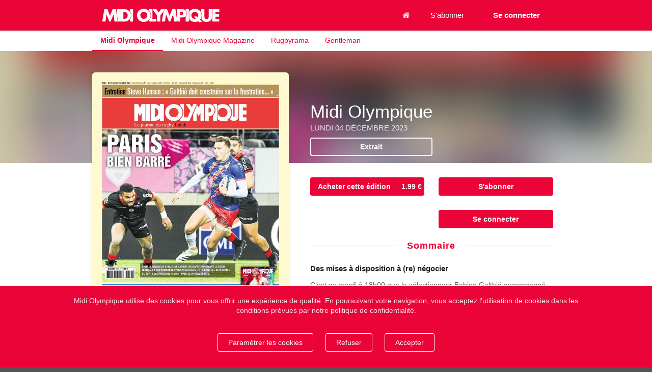

--- FILE ---
content_type: text/html; charset=utf-8
request_url: https://kiosque.midi-olympique.fr/midi-olympique/midi-olympique/2023-12-04
body_size: 71021
content:




<!DOCTYPE html>
<html lang="fr">
    <head>
        <meta charset="utf-8" />
        <meta http-equiv="X-UA-Compatible" content="IE=edge,chrome=1" />
        <meta name="viewport" content="width=device-width, initial-scale=1.0, maximum-scale=1.0" />

        
            <meta property="og:type" content="article" />
    <meta property="og:title" content="Midi Olympique" />
            <meta name="description" content="" />
        <meta property="og:description" content="" />
        <meta property="og:image" content="http://static.milibris.com/thumbnail/issue/5c11b48b-7c09-4854-9ff0-4f55c89cdd48/front/catalog-cover-large.jpeg" />
    <meta property="og:locale" content="fr_FR" />
    <meta property="og:url" content="https://kiosque.midi-olympique.fr/midi-olympique/midi-olympique/2023-12-04" />

                                    <meta name="description" content="[object Object]" />
                                                <meta name="keywords" content="[object Object]" />
                    
        <title>Midi Olympique</title>
        <link rel="stylesheet" type="text/css" href="/css/styles.css">

        
            <link rel="stylesheet" type="text/css" href="/css/pikaday.css"/>
        <script src="/js/lib/modernizr.js"></script>

                  <script src="/js/lib/consent.js"></script>
          
<script type="text/javascript">
  MLConsent.init('MLConsent_midiolympique', [{"key":"mandatory","services":["auth"]},{"key":"analytics","services":["gtm","xiti"]},{"key":"exempted","services":["xiti"]}], "1ce0d81781bf047f698a623f24576846");
</script>
        
         
                <script type="text/javascript">
    window.mlKiosk = {};
    window.mlKiosk.config = {
        env: "production",
        debug: false,
        helpers: {
            searchModuleURL: "/search/"
        },
        authenticated: false,
        currentModule: "catalog",
        currentCategorySlug: "",
        currentTitleSlug: "midi-olympique",
        currentVersionSlug: "midi-olympique",
        currentIssueSlug: "2023-12-04",
        currentVersionName: "Midi Olympique",
        currentIssueDate: "2023-12-04",
        mainModule: "catalog",
        name: "midiolympique",
        analytics: {
            xiti: {
                sep: "",
                getName: function(){
                    var name = mlKiosk.config.name + mlKiosk.config.analytics.xiti.sep + mlKiosk.config.currentModule;

                    return name;
                }
            }
        },
        modules: {
            catalog: {
                carrousel_banners: {"url":false,"autoplay":true,"autoplay_delay":3000,"pause_on_mouse_over":true,"background_parallax":75,"foreground_parallax":20,"controls":{"enabled":true,"previous":true,"next":true},"shortcuts":{"enabled":true,"previous":true,"next":true}}            },
            home: {
                carrousel_banners: {"url":false,"autoplay":true,"autoplay_delay":3000,"pause_on_mouse_over":true,"background_parallax":75,"foreground_parallax":20,"controls":{"enabled":true,"previous":true,"next":true},"shortcuts":{"enabled":true,"previous":true,"next":true}}            }
        }
    };
    window._build = '';
    window._commit = '';
    window._version = '0.12.42';
</script>        
            </head>
    <body id="catalog">
        
            <div class="ui vertical sidebar menu">
    <div class="item">
        <div class="ui header">Menu</div>
    </div>
    <a href="/" class="item">Accueil</a>
                                            <a href="https://abonnement.midi-olympique.fr/#at_medium=Sites&src_contexte=kiosque&src_position=header&src_point_d_entree=header_sabonner" class="item subscribe "  target="_blank" rel="noopener noreferrer"  >S'abonner</a>
                <div class="item">
            <div class="ui header">Titres</div>
        </div>
                <a href="/midi-olympique" class="active item">Midi Olympique</a>
                <a href="/midi-olympique-magazine" class="item">Midi Olympique Magazine</a>
                <a href="/rugbyrama" class="item">Rugbyrama</a>
                <a href="/gentleman" class="item">Gentleman</a>
            
</div>
    
<div class="ui top fixed large borderless menu top_menu">
    <div class="ui container">
        <div class="toc item">
            <button class="ui primary circular icon button"><i class="sidebar icon"></i></button>
        </div>
                <a
            href="https://www.midi-olympique.fr/"
            class="item"
                            target="_blank"
                rel="noopener noreferrer"
                    >
            <img id="logo" class="logo" src="/img/logo.svg">
        </a>

                <div class="right menu">
            <a href="/" class="item catalog"><i class="home icon"></i></a>
                                                                                            <a href="https://abonnement.midi-olympique.fr/#at_medium=Sites&src_contexte=kiosque&src_position=header&src_point_d_entree=header_sabonner" class="item subscribe "  target="_blank" rel="noopener noreferrer"  >S'abonner</a>
            
                        <div class="connection item">
                                <a href="/auth/signin?return_url=%2Fmidi-olympique%2Fmidi-olympique%2F2023-12-04" class="ui primary circular button"  >
                    <span>Se connecter</span>
                </a>
                            </div>
                    </div>
                <div class="connection icon-only item">
                        <a href="/auth/signin?return_url=%2Fmidi-olympique%2Fmidi-olympique%2F2023-12-04" class="ui primary circular icon button"><i class="user icon"></i></a>
                    </div>
            </div>
</div>
            <div class="page pusher">
        <div class="content">
            




    <div class="ui vertical navigation basic segment">
    <div class="ui secondary navigation pointing menu">
        <div class="ui container">
                            <a
                    href="/midi-olympique"
                    class="active item"
                >
                    Midi Olympique                </a>
                            <a
                    href="/midi-olympique-magazine"
                    class=" item"
                >
                    Midi Olympique Magazine                </a>
                            <a
                    href="/rugbyrama"
                    class=" item"
                >
                    Rugbyrama                </a>
                            <a
                    href="/gentleman"
                    class=" item"
                >
                    Gentleman                </a>
                    </div>
    </div>
</div>




<div>
            <div class="ui vertical stripe title head" style="position: relative;">
    <div style="width:100%; position: absolute; top: 0; height:220px;" blur="/cover/5c11b48b-7c09-4854-9ff0-4f55c89cdd48">
        <div style="height:100%; background-color:rgba(0,0,10,0.2);"></div>
    </div>

    <div class="ui stackable grid container">
        <div id="left_column" class="seven wide column issue_container">
            <div class="ui centered shadowed large image" style="display:block">
                
                                    <img
                        class="ui image"
                        src="//static.milibris.com/thumbnail/issue/5c11b48b-7c09-4854-9ff0-4f55c89cdd48/front/catalog-cover-large.jpeg"
                    >
                            </div>

        </div>
        <div id="right_column" class="nine wide column">
            <div class="ui basic segment wrapper">
                <div class="bottom aligned">
                    <h1 class="ui inverted header">
                        Midi Olympique                    </h1>
                    <h2 class="ui header sub">
                        Lundi 04 décembre 2023                    </h2>
                                                                <a
                                href="/reader/preview/5c11b48b-7c09-4854-9ff0-4f55c89cdd48"
                                class="ui fluid button inverted preview"
                        >
                            Extrait                        </a>
                                    </div>
            </div>

            <div class="ui basic segment">

                
<div class="ui two columns grid" style="justify-content: flex-end;">
              <div class="center aligned column">
        <a
            href="/purchase/issue/5c11b48b-7c09-4854-9ff0-4f55c89cdd48"
            class="ui fluid labeled primary icon button"
            style="padding-right: 4.07142857em !important; padding-left: 0.5em !important;"
        >
            Acheter cette édition            <div
                class="label"
                style="position: absolute; top: 0em; right: 0em; margin: 0em !important; width: 50px; height: 100%; justify-content: center;"
            >
                1.99 €            </div>
        </a>
    </div>
                        <div class="center aligned column">
              <a
                  href="https://abonnement.midi-olympique.fr/#at_medium=Sites&src_contexte=kiosque&src_position=catalog&src_point_d_entree=catalog_sabonner"
                  class="ui fluid button primary"
                  target="_blank"
              >
                  S'abonner              </a>
          </div>
                                <div class="center aligned column">
              <a
                  href="/auth/signin?return_url=%2Fmidi-olympique%2Fmidi-olympique%2F2023-12-04"
                  class="ui fluid button primary"
              >
                  Se connecter              </a>
          </div>
                      </div>
                
                            </div>

            
                                    <div class="ui summary basic segment">
                <div class="ui stackable grid">
                                                            <div class="sixteen wide column">
                            <h3 class="ui horizontal divider header">Sommaire</h3>
                        </div>
                                                                                <div class="sixteen wide column">
                                <h4 class=" ui header">Des mises à disposition à (re) négocier</h4>
                                <p>C’est ce mardi à 18h00 que le sélectionneur Fabien Galthié accompagné de Jean-marc Lhermet (vice-président de la FFR) présente son nouveau projet aux représentants de la LNR et des clubs. En voici les...</p>
                            </div>
                                                                                                                                                                                                                                                                                                                                                                                                                                                                                                                                                                                                </div>
                <div class="bottom gradient"></div>
            </div>
            <a class="ui summary basic fluid button">En lire plus</a>
            
        </div>
    </div>
</div>


            <div class="ui vertical segment">
            <div class="ui container issues_container">
                <div class="ui two columns stackable grid">
                    <div class="column right aligned">
                                            </div>
                </div>
                <div class="ui six column doubling grid issue-list" style="clear:both">
                        <div class="center aligned bottom column issue_container" data-date="2026-02-02">
        <div class="ui centered fluid image">
                        <a href="/midi-olympique/midi-olympique/2026-02-02">
                <img class="ui shadowed image" src="/img/default.png" data-src="//static.milibris.com/thumbnail/issue/dd48a065-40a8-4399-bdb9-6eba3d9687e9/front/catalog-cover.png">
            </a>
        </div>
        <h3 class="issue_legend center aligned" style="margin-top:10px;color:rgba(0,0,0,0.6);font-size:0.750em;">2 février 2026</h3>
    </div>
    <div class="center aligned bottom column issue_container" data-date="2026-01-30">
        <div class="ui centered fluid image">
                        <a href="/midi-olympique/midi-olympique/2026-01-30">
                <img class="ui shadowed image" src="/img/default.png" data-src="//static.milibris.com/thumbnail/issue/c96c2c14-d45e-4bbf-8197-557291a5905f/front/catalog-cover.png">
            </a>
        </div>
        <h3 class="issue_legend center aligned" style="margin-top:10px;color:rgba(0,0,0,0.6);font-size:0.750em;">30 janvier 2026</h3>
    </div>
    <div class="center aligned bottom column issue_container" data-date="2026-01-26">
        <div class="ui centered fluid image">
                        <a href="/midi-olympique/midi-olympique/2026-01-26">
                <img class="ui shadowed image" src="/img/default.png" data-src="//static.milibris.com/thumbnail/issue/e6001277-679e-46bf-80eb-e09daf5eb28b/front/catalog-cover.png">
            </a>
        </div>
        <h3 class="issue_legend center aligned" style="margin-top:10px;color:rgba(0,0,0,0.6);font-size:0.750em;">26 janvier 2026</h3>
    </div>
    <div class="center aligned bottom column issue_container" data-date="2026-01-23">
        <div class="ui centered fluid image">
                        <a href="/midi-olympique/midi-olympique/2026-01-23">
                <img class="ui shadowed image" src="/img/default.png" data-src="//static.milibris.com/thumbnail/issue/c3350074-7dd7-4a91-be38-ed76aad7c1f9/front/catalog-cover.png">
            </a>
        </div>
        <h3 class="issue_legend center aligned" style="margin-top:10px;color:rgba(0,0,0,0.6);font-size:0.750em;">23 janvier 2026</h3>
    </div>
    <div class="center aligned bottom column issue_container" data-date="2026-01-19">
        <div class="ui centered fluid image">
                        <a href="/midi-olympique/midi-olympique/2026-01-19">
                <img class="ui shadowed image" src="/img/default.png" data-src="//static.milibris.com/thumbnail/issue/5e7cf83f-e349-4ecf-b61b-2a5cb4822809/front/catalog-cover.png">
            </a>
        </div>
        <h3 class="issue_legend center aligned" style="margin-top:10px;color:rgba(0,0,0,0.6);font-size:0.750em;">19 janvier 2026</h3>
    </div>
    <div class="center aligned bottom column issue_container" data-date="2026-01-16">
        <div class="ui centered fluid image">
                        <a href="/midi-olympique/midi-olympique/2026-01-16">
                <img class="ui shadowed image" src="/img/default.png" data-src="//static.milibris.com/thumbnail/issue/500779cd-549e-463f-840a-495c60ab89d8/front/catalog-cover.png">
            </a>
        </div>
        <h3 class="issue_legend center aligned" style="margin-top:10px;color:rgba(0,0,0,0.6);font-size:0.750em;">16 janvier 2026</h3>
    </div>
    <div class="center aligned bottom column issue_container" data-date="2026-01-12">
        <div class="ui centered fluid image">
                        <a href="/midi-olympique/midi-olympique/2026-01-12">
                <img class="ui shadowed image" src="/img/default.png" data-src="//static.milibris.com/thumbnail/issue/fe102989-9905-4cd6-9704-27a75a6d5275/front/catalog-cover.png">
            </a>
        </div>
        <h3 class="issue_legend center aligned" style="margin-top:10px;color:rgba(0,0,0,0.6);font-size:0.750em;">12 janvier 2026</h3>
    </div>
    <div class="center aligned bottom column issue_container" data-date="2026-01-09">
        <div class="ui centered fluid image">
                        <a href="/midi-olympique/midi-olympique/2026-01-09">
                <img class="ui shadowed image" src="/img/default.png" data-src="//static.milibris.com/thumbnail/issue/aeac244f-6134-4ea0-b032-f426f3c82bda/front/catalog-cover.png">
            </a>
        </div>
        <h3 class="issue_legend center aligned" style="margin-top:10px;color:rgba(0,0,0,0.6);font-size:0.750em;">9 janvier 2026</h3>
    </div>
    <div class="center aligned bottom column issue_container" data-date="2026-01-05">
        <div class="ui centered fluid image">
                        <a href="/midi-olympique/midi-olympique/2026-01-05">
                <img class="ui shadowed image" src="/img/default.png" data-src="//static.milibris.com/thumbnail/issue/8f6612c8-2a05-4ca3-8e81-23e58abaa562/front/catalog-cover.png">
            </a>
        </div>
        <h3 class="issue_legend center aligned" style="margin-top:10px;color:rgba(0,0,0,0.6);font-size:0.750em;">5 janvier 2026</h3>
    </div>
    <div class="center aligned bottom column issue_container" data-date="2026-01-02">
        <div class="ui centered fluid image">
                        <a href="/midi-olympique/midi-olympique/2026-01-02">
                <img class="ui shadowed image" src="/img/default.png" data-src="//static.milibris.com/thumbnail/issue/bc6a85c1-bec9-468a-bfb6-9684373092af/front/catalog-cover.png">
            </a>
        </div>
        <h3 class="issue_legend center aligned" style="margin-top:10px;color:rgba(0,0,0,0.6);font-size:0.750em;">2 janvier 2026</h3>
    </div>
    <div class="center aligned bottom column issue_container" data-date="2025-12-29">
        <div class="ui centered fluid image">
                        <a href="/midi-olympique/midi-olympique/2025-12-29">
                <img class="ui shadowed image" src="/img/default.png" data-src="//static.milibris.com/thumbnail/issue/4ee96035-dc5c-4742-a3ae-2468a35f23d4/front/catalog-cover.png">
            </a>
        </div>
        <h3 class="issue_legend center aligned" style="margin-top:10px;color:rgba(0,0,0,0.6);font-size:0.750em;">29 décembre 2025</h3>
    </div>
    <div class="center aligned bottom column issue_container" data-date="2025-12-26">
        <div class="ui centered fluid image">
                        <a href="/midi-olympique/midi-olympique/2025-12-26">
                <img class="ui shadowed image" src="/img/default.png" data-src="//static.milibris.com/thumbnail/issue/b7b55197-a8fa-4c77-ae4d-ac79ba36b996/front/catalog-cover.png">
            </a>
        </div>
        <h3 class="issue_legend center aligned" style="margin-top:10px;color:rgba(0,0,0,0.6);font-size:0.750em;">26 décembre 2025</h3>
    </div>
    <div class="center aligned bottom column issue_container" data-date="2025-12-22">
        <div class="ui centered fluid image">
                        <a href="/midi-olympique/midi-olympique/2025-12-22">
                <img class="ui shadowed image" src="/img/default.png" data-src="//static.milibris.com/thumbnail/issue/45996ce7-3221-4996-973e-8bb985b4b95b/front/catalog-cover.png">
            </a>
        </div>
        <h3 class="issue_legend center aligned" style="margin-top:10px;color:rgba(0,0,0,0.6);font-size:0.750em;">22 décembre 2025</h3>
    </div>
    <div class="center aligned bottom column issue_container" data-date="2025-12-19">
        <div class="ui centered fluid image">
                        <a href="/midi-olympique/midi-olympique/2025-12-19">
                <img class="ui shadowed image" src="/img/default.png" data-src="//static.milibris.com/thumbnail/issue/cdcb6bc8-b563-4c8d-b6b6-978b4b2fbd78/front/catalog-cover.png">
            </a>
        </div>
        <h3 class="issue_legend center aligned" style="margin-top:10px;color:rgba(0,0,0,0.6);font-size:0.750em;">19 décembre 2025</h3>
    </div>
    <div class="center aligned bottom column issue_container" data-date="2025-12-15">
        <div class="ui centered fluid image">
                        <a href="/midi-olympique/midi-olympique/2025-12-15">
                <img class="ui shadowed image" src="/img/default.png" data-src="//static.milibris.com/thumbnail/issue/582abb20-aee7-4a3b-a062-90e784667014/front/catalog-cover.png">
            </a>
        </div>
        <h3 class="issue_legend center aligned" style="margin-top:10px;color:rgba(0,0,0,0.6);font-size:0.750em;">15 décembre 2025</h3>
    </div>
    <div class="center aligned bottom column issue_container" data-date="2025-12-12">
        <div class="ui centered fluid image">
                        <a href="/midi-olympique/midi-olympique/2025-12-12">
                <img class="ui shadowed image" src="/img/default.png" data-src="//static.milibris.com/thumbnail/issue/18570e99-db11-42e7-8abb-94f94017e100/front/catalog-cover.png">
            </a>
        </div>
        <h3 class="issue_legend center aligned" style="margin-top:10px;color:rgba(0,0,0,0.6);font-size:0.750em;">12 décembre 2025</h3>
    </div>
    <div class="center aligned bottom column issue_container" data-date="2025-12-08">
        <div class="ui centered fluid image">
                        <a href="/midi-olympique/midi-olympique/2025-12-08">
                <img class="ui shadowed image" src="/img/default.png" data-src="//static.milibris.com/thumbnail/issue/926aad90-705f-4e7c-8807-eab9ff7cfa2e/front/catalog-cover.png">
            </a>
        </div>
        <h3 class="issue_legend center aligned" style="margin-top:10px;color:rgba(0,0,0,0.6);font-size:0.750em;">8 décembre 2025</h3>
    </div>
    <div class="center aligned bottom column issue_container" data-date="2025-12-05">
        <div class="ui centered fluid image">
                        <a href="/midi-olympique/midi-olympique/2025-12-05">
                <img class="ui shadowed image" src="/img/default.png" data-src="//static.milibris.com/thumbnail/issue/134703dd-d690-4cab-897d-401e494b9542/front/catalog-cover.png">
            </a>
        </div>
        <h3 class="issue_legend center aligned" style="margin-top:10px;color:rgba(0,0,0,0.6);font-size:0.750em;">5 décembre 2025</h3>
    </div>
    <div class="center aligned bottom column issue_container" data-date="2025-12-01">
        <div class="ui centered fluid image">
                        <a href="/midi-olympique/midi-olympique/2025-12-01">
                <img class="ui shadowed image" src="/img/default.png" data-src="//static.milibris.com/thumbnail/issue/68f03a49-f96c-4968-a4de-a012183e5c6b/front/catalog-cover.png">
            </a>
        </div>
        <h3 class="issue_legend center aligned" style="margin-top:10px;color:rgba(0,0,0,0.6);font-size:0.750em;">1 décembre 2025</h3>
    </div>
    <div class="center aligned bottom column issue_container" data-date="2025-11-28">
        <div class="ui centered fluid image">
                        <a href="/midi-olympique/midi-olympique/2025-11-28">
                <img class="ui shadowed image" src="/img/default.png" data-src="//static.milibris.com/thumbnail/issue/7ef8dea3-25c7-4657-bd6a-4419d27b00a4/front/catalog-cover.png">
            </a>
        </div>
        <h3 class="issue_legend center aligned" style="margin-top:10px;color:rgba(0,0,0,0.6);font-size:0.750em;">28 novembre 2025</h3>
    </div>
    <div class="center aligned bottom column issue_container" data-date="2025-11-24">
        <div class="ui centered fluid image">
                        <a href="/midi-olympique/midi-olympique/2025-11-24">
                <img class="ui shadowed image" src="/img/default.png" data-src="//static.milibris.com/thumbnail/issue/8e110440-e0a7-4afd-b02c-ff40b5be050d/front/catalog-cover.png">
            </a>
        </div>
        <h3 class="issue_legend center aligned" style="margin-top:10px;color:rgba(0,0,0,0.6);font-size:0.750em;">24 novembre 2025</h3>
    </div>
    <div class="center aligned bottom column issue_container" data-date="2025-11-21">
        <div class="ui centered fluid image">
                        <a href="/midi-olympique/midi-olympique/2025-11-21">
                <img class="ui shadowed image" src="/img/default.png" data-src="//static.milibris.com/thumbnail/issue/d085e45c-090e-47fd-af32-de65cf7cb611/front/catalog-cover.png">
            </a>
        </div>
        <h3 class="issue_legend center aligned" style="margin-top:10px;color:rgba(0,0,0,0.6);font-size:0.750em;">21 novembre 2025</h3>
    </div>
    <div class="center aligned bottom column issue_container" data-date="2025-11-17">
        <div class="ui centered fluid image">
                        <a href="/midi-olympique/midi-olympique/2025-11-17">
                <img class="ui shadowed image" src="/img/default.png" data-src="//static.milibris.com/thumbnail/issue/3156602f-a0a7-41d1-bfee-b23a852a7d6b/front/catalog-cover.png">
            </a>
        </div>
        <h3 class="issue_legend center aligned" style="margin-top:10px;color:rgba(0,0,0,0.6);font-size:0.750em;">17 novembre 2025</h3>
    </div>
    <div class="center aligned bottom column issue_container" data-date="2025-11-14">
        <div class="ui centered fluid image">
                        <a href="/midi-olympique/midi-olympique/2025-11-14">
                <img class="ui shadowed image" src="/img/default.png" data-src="//static.milibris.com/thumbnail/issue/50d109e9-7b5c-44db-acd6-fb53a0424faa/front/catalog-cover.png">
            </a>
        </div>
        <h3 class="issue_legend center aligned" style="margin-top:10px;color:rgba(0,0,0,0.6);font-size:0.750em;">14 novembre 2025</h3>
    </div>
    <div class="center aligned bottom column issue_container" data-date="2025-11-10">
        <div class="ui centered fluid image">
                        <a href="/midi-olympique/midi-olympique/2025-11-10">
                <img class="ui shadowed image" src="/img/default.png" data-src="//static.milibris.com/thumbnail/issue/42565eae-4a94-40cf-a662-ac408db23004/front/catalog-cover.png">
            </a>
        </div>
        <h3 class="issue_legend center aligned" style="margin-top:10px;color:rgba(0,0,0,0.6);font-size:0.750em;">10 novembre 2025</h3>
    </div>
    <div class="center aligned bottom column issue_container" data-date="2025-11-07">
        <div class="ui centered fluid image">
                        <a href="/midi-olympique/midi-olympique/2025-11-07">
                <img class="ui shadowed image" src="/img/default.png" data-src="//static.milibris.com/thumbnail/issue/1b9bd6f1-a656-4ddf-bda6-e0e8419d48b2/front/catalog-cover.png">
            </a>
        </div>
        <h3 class="issue_legend center aligned" style="margin-top:10px;color:rgba(0,0,0,0.6);font-size:0.750em;">7 novembre 2025</h3>
    </div>
    <div class="center aligned bottom column issue_container" data-date="2025-11-03">
        <div class="ui centered fluid image">
                        <a href="/midi-olympique/midi-olympique/2025-11-03">
                <img class="ui shadowed image" src="/img/default.png" data-src="//static.milibris.com/thumbnail/issue/d4d0274b-eabb-46df-82b6-11db0cabde62/front/catalog-cover.png">
            </a>
        </div>
        <h3 class="issue_legend center aligned" style="margin-top:10px;color:rgba(0,0,0,0.6);font-size:0.750em;">3 novembre 2025</h3>
    </div>
    <div class="center aligned bottom column issue_container" data-date="2025-10-31">
        <div class="ui centered fluid image">
                        <a href="/midi-olympique/midi-olympique/2025-10-31">
                <img class="ui shadowed image" src="/img/default.png" data-src="//static.milibris.com/thumbnail/issue/32598bf6-009e-4eaa-a4fb-cd3ed844cc04/front/catalog-cover.png">
            </a>
        </div>
        <h3 class="issue_legend center aligned" style="margin-top:10px;color:rgba(0,0,0,0.6);font-size:0.750em;">31 octobre 2025</h3>
    </div>
    <div class="center aligned bottom column issue_container" data-date="2025-10-27">
        <div class="ui centered fluid image">
                        <a href="/midi-olympique/midi-olympique/2025-10-27">
                <img class="ui shadowed image" src="/img/default.png" data-src="//static.milibris.com/thumbnail/issue/56a970ab-82cb-4957-a4c2-ac4802485924/front/catalog-cover.png">
            </a>
        </div>
        <h3 class="issue_legend center aligned" style="margin-top:10px;color:rgba(0,0,0,0.6);font-size:0.750em;">27 octobre 2025</h3>
    </div>
    <div class="center aligned bottom column issue_container" data-date="2025-10-24">
        <div class="ui centered fluid image">
                        <a href="/midi-olympique/midi-olympique/2025-10-24">
                <img class="ui shadowed image" src="/img/default.png" data-src="//static.milibris.com/thumbnail/issue/2bc9be5c-977b-48d2-a51f-daf5a9b49fbb/front/catalog-cover.png">
            </a>
        </div>
        <h3 class="issue_legend center aligned" style="margin-top:10px;color:rgba(0,0,0,0.6);font-size:0.750em;">24 octobre 2025</h3>
    </div>
                </div>
            </div>
        </div>
    </div>

    <div class="ui summary small longer modal">
    <i class="close icon"></i>
    <div class="header">4 décembre 2023</div>
    <div class="scrolling content">
        <div class="ui stackable grid">
                            <div class="sixteen wide column">
                    <h3 class="ui horizontal divider header">EVENEMENT</h3>
                </div>
                                                <div class="eight wide column">
                    <h4 class=" ui header">Des mises à disposition à (re) négocier</h4>
                    <p>C’est ce mardi à 18h00 que le sélectionneur Fabien Galthié accompagné de Jean-marc Lhermet (vice-président de la FFR) présente son nouveau projet aux représentants de la LNR et des clubs. En voici les...</p>
                </div>
                                <div class="eight wide column">
                    <h4 class=" ui header">Les clés d’un 2 e mandat Deux « flèches » plutôt qu’une ?</h4>
                    <p>fragilisé vis-à-vis du milieu du rugby par l’échec en quarts de finale de Coupe du monde, le sélectionneur aura tout intérêt à capitaliser sur le très court terme, et donc un tournoi 2024 réussi....</p>
                </div>
                                <div class="eight wide column">
                    <h4 class=" ui header">Des coachs qui devront rester unis</h4>
                    <p>Si les compétences de premier staff de Galthié étaient évidentes, celui-ci n’en a pas moins  été affaibli par des dissensions qu’il s’agira d’éviter. Ce fut, dès l’arrivée de Fabien Galthié, un des...</p>
                </div>
                                <div class="eight wide column">
                    <h4 class=" ui header">« Galthié devra construire sur la frustration du quart »</h4>
                    <p>Steve hansen - Ancien sélectionneur des All Blacks  En tant qu’adjoint de Graham Henry puis comme sélectionneur national, Steve Hansen (64 ans) fut en charge des All Blacks pendant près de quinze ans....</p>
                </div>
                                            <div class="sixteen wide column">
                    <h3 class="ui horizontal divider header">TOP 14</h3>
                </div>
                                                <div class="eight wide column">
                    <h4 class=" ui header">Cote d’alerte à Montpellier</h4>
                    <p>Battu pour la huitième fois consécutive, le MHR reste dernier. l’équipe de Patrice Collazo présente un sérieux manque de confiance auquel il va falloir vite remédier. La menace de la relégation est...</p>
                </div>
                                <div class="eight wide column">
                    <h4 class=" ui header">Un doublé de feu</h4>
                    <p>L’arrière du Stade français Léo Barré s’est mis en avant en mondovision. Il a pris de la confiance dès la première minute de la rencontre avec un petit par-dessus pour lui-même, qu’il a récupéré et...</p>
                </div>
                                <div class="eight wide column">
                    <h4 class=" ui header">Toulon, le réveil d’un géant endormi</h4>
                    <p>Chaque semaine de Top 14, notre consultant Xavier Garbajosa aiguise sa plume et livre son sentiment sur un joueur, un club, une action... «Là-bas, tout est différent. Le RCT est vraiment à Toulon ce...</p>
                </div>
                                <div class="eight wide column">
                    <h4 class=" ui header">Pardonnez à ceux qui vous ont offensés</h4>
                    <p>Stade français Après deux défaites consécutives et une semaine  de préparation marquée par une affaire extra-sportive, les Parisiens  se sont fait pardonner grâce à une performance de haut niveau.  À...</p>
                </div>
                                <div class="eight wide column">
                    <h4 class=" ui header">La « big banc » théorie a fait flop</h4>
                    <p>Toulouse S’ils avaient beaucoup misé sur leur banc quatre étoiles, les toulousains en ont oublié de se montrer efficaces en première période, au point de concéder un 20-0 avant l’entrée des cadres. Il...</p>
                </div>
                                <div class="eight wide column">
                    <h4 class=" ui header">Indispensable Abadie !</h4>
                    <p>toulon Rayonnant depuis son arrivée dans le Var, le néo-capitaine a arraché, près de trois minutes après la sirène, un bonus offensif.  «Arrêtez de me faire parler de lui, je ne suis pas amoureux ! »...</p>
                </div>
                                <div class="eight wide column">
                    <h4 class=" ui header">La révolution offensive des Tarnais</h4>
                    <p>Castres après un match décevant à Toulon, les Castrais ont parfaitement redressé  la barre avec un nouveau succès bonifié.  Quatre essais pour un nouveau succès à cinq points. Castres a encore brillé...</p>
                </div>
                                <div class="eight wide column">
                    <h4 class=" ui header">Un coupable péché de gourmandise</h4>
                    <p>pau Dépassée lors du premier acte, la Section a ensuite dominé sans concrétiser. Une incompréhension tactique et des choix qui ont a créé le débat face à la presse... On a tous en mémoire Guy Novès,...</p>
                </div>
                                <div class="eight wide column">
                    <h4 class=" ui header">L’inquiétude grandit autour du Lou</h4>
                    <p>lyon revenus à un point de castres en début  de seconde période, les Lyonnais ont finalement craqué et se retrouvent en queue de classement.  Depuis la défaite à domicile face au Stade français, Lyon...</p>
                </div>
                                <div class="eight wide column">
                    <h4 class=" ui header">L’Aviron sûr de ses convictions</h4>
                    <p>Bayonne a inversé la pression que voulait lui imposer une équipe en quête de renouveau. Les basques ont imposé leur tempo et remporté un match important pour la suite. L’invincibilité de l’Aviron à...</p>
                </div>
                                <div class="eight wide column">
                    <h4 class=" ui header">Comme un grain de sable</h4>
                    <p>bordeaux-bègles Réaliste, l’UBB a décroché sa première victoire en déplacement… qui aurait très bien pu lui échapper. Dans les discours du camp bordelais deux notions s’opposent, celle du résultat et...</p>
                </div>
                                <div class="eight wide column">
                    <h4 class=" ui header">Devant, du bon, et du moins bon pour le MHR</h4>
                    <p>montpellier Souvent sanctionné au sol, le MHR a néanmoins affiché un bon visage dans la défense des ballons portés ou en mêlée fermée. Grégory Patat, le manager de Bayonne, avait vu juste avant la...</p>
                </div>
                                <div class="eight wide column">
                    <h4 class=" ui header">Sentiments mêlés</h4>
                    <p>oyonnax Deux coups du sort ont fait basculer un match dans lequel les Oyomen ont pourtant rivalisé. Depuis le début de saison, Joe El Abd et son groupe ont pris l’option de parler plus de performance...</p>
                </div>
                                <div class="eight wide column">
                    <h4 class=" ui header">Merci qui ? Merci le « Bomb Squad »</h4>
                    <p>la rochelle à un cheveu d’être mené à la pause, le club à la caravelle doit son bonus offensif à l’apport de ses remplaçants gros porteurs, détonateurs du 28 à 0 collé en seconde période. Ronan O’Gara...</p>
                </div>
                                <div class="eight wide column">
                    <h4 class=" ui header">Clermont sans merveille</h4>
                    <p>L’ASM s’est fait peur mais a assuré le minimum face au Racing. Avant la Challenge Cup, les Jaunards doivent absolument régler le problème du dernier quart d’heure. Entame canon, fin en carton. Tel...</p>
                </div>
                                <div class="eight wide column">
                    <h4 class=" ui header">L’Usap a quand même de quoi construire</h4>
                    <p>perpignan Certes bien moins réalistes qu’à l’accoutumée hors de leurs bases, les Catalans ont longtemps fait plus que rivaliser. Les lots de consolation ne rapportent aucun point, dans ce Top 14...</p>
                </div>
                                <div class="eight wide column">
                    <h4 class=" ui header">Le bonus du patron</h4>
                    <p>racing 92 Les Franciliens ont démontré qu’ils n’étaient pas leaders pour rien. Avec une équipe largement remaniée, ils ramènent un bon point d’Auvergne et confortent leurs nouvelles certitudes. À quoi...</p>
                </div>
                                            <div class="sixteen wide column">
                    <h3 class="ui horizontal divider header">PRO D2</h3>
                </div>
                                                <div class="eight wide column">
                    <h4 class=" ui header">Biarritz est au bord du gouffre</h4>
                    <p>Battu pour la troisième fois d’affilée, le BO pointe à une peu glorieuse quatorzième place, avant d’affronter quatre prétendants à la phase finale. Sans réaction des Basques dans le mois qui arrive,...</p>
                </div>
                                <div class="eight wide column">
                    <h4 class=" ui header">Bento a redonné l’espoir</h4>
                    <p>Mont-de-Marsan Courant après le score, Mont-de-Marsan s’est donné l’opportunité d’y croire. Malgré l’essai de Simao Bento, les Montois n’ont pas réussi à surmonter l’épreuve corrézienne. Les Montois y...</p>
                </div>
                                <div class="eight wide column">
                    <h4 class=" ui header">Brive à la sauce Carbo’</h4>
                    <p>Brive Dans le sillage de Léo Carbonneau, en grande forme, Brive s’offre un succès important pour la première de Pierre-Henry Broncan, face à Mont-de-Marsan. Le manager a trouvé ses jeunes joueurs...</p>
                </div>
                                <div class="eight wide column">
                    <h4 class=" ui header">Des mauls et débats</h4>
                    <p>Grenoble Face à des Bretons fidèles à leur plan du « tout-pénaltouche », les Isérois ont eu le mérite de s’arc-bouter sur leur ligne et d’afficher suffisamment de réussite au pied pour préserver leur...</p>
                </div>
                                <div class="eight wide column">
                    <h4 class=" ui header">Un match référence pour Agen, mais…</h4>
                    <p>Agen Les Lot-et-Garonnais tiennent enfin un match sur lequel ils peuvent s’appuyer car maîtrisé de bout en bout. Ils peuvent simplement regretter ce quatrième carton rouge de la saison. Bernard Goutta...</p>
                </div>
                                <div class="eight wide column">
                    <h4 class=" ui header">Jamais rassasiés ces Biterrois</h4>
                    <p>Béziers Irrésistibles à domicile face à Montauban, les Héraultais accumulent les prestations de qualité et s’inscrivent plus que jamais dans les hauteurs du classement. Sourire et décontraction dans...</p>
                </div>
                                <div class="eight wide column">
                    <h4 class=" ui header">Provence Rugby a lâché les chevaux</h4>
                    <p>Provence rugby Avec six essais inscrits et cinq points pris, les Aixois ont vécu une soirée parfaite avant d’aller défier Vannes vendredi prochain. Les supporters aixois sont sortis heureux du stade...</p>
                </div>
                                <div class="eight wide column">
                    <h4 class=" ui header">Dax fait taire les statistiques nivernaises…</h4>
                    <p>Après leur lourde défaite à Béziers, les hommes du manager Dubois ont renversé la solide équipe de Nevers (24-17) sur les points forts qui alimentaient leur excellent bilan statistique. «On s’était...</p>
                </div>
                                <div class="eight wide column">
                    <h4 class=" ui header">Valence-Romans, au bout de l’ennui</h4>
                    <p>Sur une pelouse à la limite du praticable, les Drômois ont assuré l’essentiel, en retrouvant la victoire contre un concurrent direct au maintien. «On s’attendait à quelque chose de compliqué, ce fut...</p>
                </div>
                                <div class="eight wide column">
                    <h4 class=" ui header">Le « BO » cadeau de décembre</h4>
                    <p>Aurillac Dans une rencontre quasiment sans partage, le Stade aurillacois s’est offert une véritable bouffée d’oxygène, voire même plus. Sans faire offense au Biarritz olympique vendredi soir, les...</p>
                </div>
                                            <div class="sixteen wide column">
                    <h3 class="ui horizontal divider header">INTERNATIONAL</h3>
                </div>
                                                <div class="eight wide column">
                    <h4 class=" ui header">Mission kenyanne  réussie pour les Bleus</h4>
                    <p>Pour la toute première fois, le Kenya a accueilli une équipe française sur son territoire à l’occasion d’une rencontre officielle. à Nairobi, le XIII de France a fait le boulot dans cette rencontre...</p>
                </div>
                                <div class="eight wide column">
                    <h4 class=" ui header">Week-end à deux visages</h4>
                    <p>Pour le premier tournoi de la saison, les Françaises sont allées chercher une médaille de bronze quand les hommes ont déçu, avec une neuvième place. La saison 2024 de rugby à VII a commencé. Cette...</p>
                </div>
                                            <div class="sixteen wide column">
                    <h3 class="ui horizontal divider header">OVALIE</h3>
                </div>
                                                <div class="eight wide column">
                    <h4 class=" ui header">Narbonne, dix ans après</h4>
                    <p>Le derby audois a tenu toutes ses promesses devant plus de 7 000 spectateurs. Narbonne a remporté la première manche et conforté sa place de leader. Même si un recours a été déposé. Voilà dix ans que...</p>
                </div>
                                <div class="eight wide column">
                    <h4 class=" ui header">Le Puc à la page avec Henri IV</h4>
                    <p>Fédérale 1 Le partenariat signé avec l’établissement a permis au club  de réinvestir le champ de l’Education Nationale, par une porte d’excellence scolaire.  C’était une incongruité pour le Puc, le...</p>
                </div>
                                <div class="eight wide column">
                    <h4 class=" ui header">Le Gapeau a réaménagé</h4>
                    <p>Fédérale 3 Après sept matchs consécutifs à l’extérieur, Solliès-Pont a découvert son nouveau terrain. Il reste à capitaliser ! Entre le retour de Melvyn Jaminet à Toulon, qui avait trouvé refuge à La...</p>
                </div>
                                <div class="eight wide column">
                    <h4 class=" ui header">Entente ambitieuse et raisonnable</h4>
                    <p>Régionale 2 la fusion Brassac-vabre a 5 ans et ça marche. les voyants sont au vert avec une première place pour l’équipe fanion de Sidobre Montagne. Voilà une fusion que l’on peut qualifier « unie...</p>
                </div>
                                <div class="eight wide column">
                    <h4 class=" ui header">L’AS Seilhac n’est pas morte</h4>
                    <p>RÉGIONALE 2 Malgré une vague d’arrêts, le club corrézien, qui connaît des débuts un peu difficiles, compte bien reconstruire autour de ses jeunes. L’été dernier, lorsque toute une génération a décidé...</p>
                </div>
                                            <div class="sixteen wide column">
                    <h3 class="ui horizontal divider header">HORIZONS</h3>
                </div>
                                                <div class="eight wide column">
                    <h4 class=" ui header">Les années O’Driscoll et Pichot Au sud, le cas de l’Argentine Galles : nation plus forte que ses provinces</h4>
                    <p>Il fallait bien mettre un nom pour incarner cette période de résurgence. Le retour en force du rugby celte a pour nous le visage d’un trois quart centre irlandais, Brian O’Dricoll, véritable phénomène...</p>
                </div>
                                <div class="eight wide column">
                    <h4 class=" ui header">Le retour des nations du second rideau</h4>
                    <p>à la surprise générale, les années 2000-2010 ont faut du bien aux nations du second rideau, Celtes, Argentins qui ont su apprivoiser le professionnalisme. Il arrive que les oracles se trompent. Le...</p>
                </div>
                                            <div class="sixteen wide column">
                    <h3 class="ui horizontal divider header">OSCAR</h3>
                </div>
                                                <div class="eight wide column">
                    <h4 class=" ui header">Hugo Auradou sur un nuage mais les pieds sur terre</h4>
                    <p>Récompensé par l’oscar espoir lors de la cérémonie des Oscars Midi Olympiques à Pau, le deuxième ligne Hugo Auradou continue de gravir les échelons et poursuit ses quelques mois de rêve. Parfois, dans...</p>
                </div>
                                <div class="eight wide column">
                    <h4 class=" ui header">Jack Maddocks roi des montagnes</h4>
                    <p>Ce n’est pas parce qu’il n’est en France que depuis deux ans que Jack Maddocks ne maîtrise pas la langue de Molière. Modèle de réussite de cette Section paloise intouchable, l’arrière australien est...</p>
                </div>
                                <div class="eight wide column">
                    <h4 class=" ui header">Une soirée  grandiose d’humilité</h4>
                    <p>Devant 1 200 personnes, la Section paloise s’est vue être récompensée par trois Oscars Midi Olympique lors d’une cérémonie qui s’est déroulée aux halles de Pau. Le tout, dans une soirée sous le signe...</p>
                </div>
                                <div class="eight wide column">
                    <h4 class=" ui header">« Notre ancrage territorial est essentiel,  particulièrement fort en Béarn ! »</h4>
                    <p>Isabelle Patrier (Directrice France de TotalEnergies) se réjouit particulièrement des actuels excellents résultats de la Section, de son nouveau défi tourné vers la formation et la jeunesse. Elle en...</p>
                </div>
                                            <div class="sixteen wide column">
                    <h3 class="ui horizontal divider header">CRIS ET CHUCHOTEMENTS</h3>
                </div>
                                                <div class="eight wide column">
                    <h4 class=" ui header">« Cadeau pour Noël : le rugby »</h4>
                    <p>La fin d’une année est le moment d’un retour sur celle qui s’achève. Elle restera l’année d’une profonde désillusion, elle sera cicatricielle et il nous est difficile d’adhérer à la position de...</p>
                </div>
                                <div class="eight wide column">
                    <h4 class=" ui header">Bienvenue au Kolicirque</h4>
                    <p>nicolas zanardi Soyons honnête, même si cela peut confiner à l’irrévérence. Cette opinion est évidemment toute personnelle mais, rugbystiquement parlant en tout cas, jamais Siya Kolisi ne m’a fait...</p>
                </div>
                                <div class="eight wide column">
                    <h4 class=" ui header">Pamiers forfait général, quid de son avenir ?</h4>
                    <p>La saison est déjà finie à Pamiers, et la question se pose de savoir si le club va y survivre. Après avoir déclaré forfait lors du déplacement à Saint-Sulpice-sur-Lèze, le 22 octobre puis il y a...</p>
                </div>
                                <div class="eight wide column">
                    <h4 class=" ui header">Carcassonne a porté réclamation</h4>
                    <p>Au terme du derby de l’Aude ayant opposé vendredi soir Carcassonne à Narbonne (Nationale),  les dirigeants de l’USC ont porté réclamation au corps arbitral. Pour l’instant le résultat du match n’est...</p>
                </div>
                                <div class="eight wide column">
                    <h4 class=" ui header">Christian Dullin candidat à la présidence</h4>
                    <p>En décembre 2024, Rugby Europe désignera un nouveau président. Et c’est au cours de la 105ème Assemblée Générale de l’institution, organisée il y a dix jours à Paris, que Christian Dullin a fait part...</p>
                </div>
                                <div class="eight wide column">
                    <h4 class=" ui header">Didier Bès dans le staff</h4>
                    <p>Retour à la maison pour Didier Bès, qui rejoint le staff de Montpellier d’après nos confrères de L’Équipe. L’ancien talonneur connaît très bien le MHR, pour y avoir évolué de 1990 à 2003 (il a disputé...</p>
                </div>
                                <div class="eight wide column">
                    <h4 class=" ui header">L’UBB s’intéresse à Perchaud</h4>
                    <p>Matis Perchaud (21 ans) attire les convoitises. Selon nos informations, le jeune pilier gauche, formé à l’US Mouguerre avant de rejoindre les rangs de l’Aviron bayonnais en 2017, plaît à l’Union...</p>
                </div>
                                <div class="eight wide column">
                    <h4 class=" ui header">Les Stormers lorgnent Snyman</h4>
                    <p>En fin de contrat avec le Munster, le deuxième ligne sud-africain RG Snyman est actuellement dans le viseur de nombreuses équipes, et notamment Bath comme l’a révélé L’équipe. Néanmoins, la Fédération...</p>
                </div>
                                <div class="eight wide column">
                    <h4 class=" ui header">Le Racing suspendu à Henry Arundell</h4>
                    <p>La décision de l’international anglais henry arundell, épatant depuis le début de saison, est attendue les jours prochains. quant à jordan joseph, également en fin de contrat, il est actuellement en...</p>
                </div>
                                            <div class="sixteen wide column">
                    <h3 class="ui horizontal divider header">HORIZONS</h3>
                </div>
                                                <div class="sixteen wide column">
                    <h4 class=" ui header">1983 Les Sept-Deniers inaugurés dans l’ambiguïté</h4>
                    <p>Le 4 décembre 1983, un France - Roumanie inaugurait le stade des Sept-Deniers. événement en trompe-l’œil, il n’était que le rattrapage d’une première inauguration boycottée par la section rugby en...</p>
                </div>
                                    </div>
    </div>
    <div class="actions">
        <div class="ui cancel button">Fermer</div>
    </div>
</div>

<div class="ui consume-complete modal">
    <div class="header">Merci</div>
    <div class="content">
        <p>
                            Vous venez de consommer 1 crédit. Il vous reste  crédit(s).                    </p>
    </div>
    <div class="actions">
        <div class="ui approve button">
            Ok        </div>
    </div>
</div>
        </div>
        <div id="footer" class="ui stripe vertical footer">
    <div class="ui container">
        <div class="ui stackable divided equal height stackable grid">
                        <div class="three wide column">
                                <div class="ui link list">
                                            <a
                            href="https://www.facebook.com/midi.olympique1"
                            class="item"
                            target="_blank" rel="noopener"                        >
                                                            <i class="facebook icon"></i>
                                                        Facebook                        </a>
                                            <a
                            href="https://twitter.com/midi_olympique"
                            class="item"
                            target="_blank" rel="noopener"                        >
                                                            <i class="twitter icon"></i>
                                                        Twitter                        </a>
                                    </div>
            </div>
                        <div class="three wide column">
                                <div class="ui link list">
                                            <a
                            href="https://aide-groupe.ladepeche.fr/knowledge"
                            class="item"
                            target="_blank" rel="noopener"                        >
                                                        Aide et contact                        </a>
                                            <a
                            href="https://www.midi-olympique.fr"
                            class="item"
                            target="_blank" rel="noopener"                        >
                                                        Site midi-olympique.fr                        </a>
                                    </div>
            </div>
                                      <div class="three wide column">
                <div class="ui link list">
                  <a href="/consent" class="item">
                    <i class="check square icon"></i>
                    Consentements                  </a>
                </div>
              </div>
                        <div class="four wide column">
                <p>&copy; miLibris - 2026</p>
            </div>
        </div>
    </div>
 </div>
    </div>
        <script src="/js/lib/jquery-2.1.4.min.js"></script>
        <script src="/js/lib/semantic.min.js"></script>
        <script src="/js/lib/blur.js"></script>
        <script src="/js/lib/moment-with-locales.js"></script>
        <script>moment.locale('fr');</script>
        <script src="/js/common.js"></script>
        <script src="/js/custom.js"></script>
        <script src="/js/search.js"></script>
            <script src="/js/pikaday_i18n.js"></script>
    <script src="/js/lib/pikaday.js"></script>
    <script src="/js/front_issue.js"></script>
    <script src="/js/carrousel_banners.js"></script>

    <script>
        // XXX Used in catalog.js
        var current_issue_date = "2023-12-04";
        var latest_issue_date = "2026-02-02";
        var oldest_issue_date = "2025-10-24";
    </script>
    <script src="/js/catalog.js"></script>
          <script src="/js/catalog_version.js"></script>
        
    <script>
                                   </script>
                <div class="ui search small modal">
    <i class="close icon"></i>
    <div class="header">Rechercher</div>
    <div class="content">
        <div class="ui fluid icon input">
            <input type="text" placeholder="Termes à rechercher" id="search-input" />
            <i class="inverted circular search link icon" id="search-button"></i>
        </div>
        <!-- Filters -->
        <div class="ui fluid" style="padding:5px">
            <div class="ui floating dropdown" id="search-order-dropdown" style="margin-right:20px">
                <a class="text" id="search-order">Trier par date</a> <i class="dropdown icon"></i>
                <div class="menu">
                    <div class="item">Trier par date</div>
                    <div class="item">Trier par pertinence</div>
                </div>
            </div>
            <div class="ui floating dropdown" id="search-phrase-dropdown" style="margin-right:20px">
                <a class="text" id="search-phrase">Tous les termes</a> <i class="dropdown icon"></i>
                <div class="menu">
                    <div class="item">Tous les termes</div>
                    <div class="item">Un des termes</div>
                </div>
            </div>
            <div class="ui floating dropdown" id="search-mindate-dropdown" style="margin-right:20px">
                <a class="text" id="search-mindate">Date Indifférente</a> <i class="dropdown icon"></i>
                <div class="menu">
                    <div class="item">Date Indifférente</div>
                    <div class="item">Moins de 24 heures</div>
                    <div class="item">Moins d'une semaine</div>
                    <div class="item">Moins d'un mois</div>
                    <div class="item">Moins de 3 mois</div>
                    <div class="item">Moins d'un an</div>
                </div>
            </div>
        </div>
        <!-- Empty base item -->
        <div class="item" style="display:none" id="result-base" data-base-link="/search/article/">
            <div class="image" style="max-height:none !important">
                <img class="result-image ui small centered image shadowed" src="">
                <p style="text-align:center;margin-top:5px">
                    <span class="result-date"></span><br />
                    <span class="result-count">
                        <span class="result-count-number"></span> résultats                    </span>
                </p>
            </div>
            <div class="top aligned content">
                <div class="ui divider" style="display:none"></div>
                <p class="header">
                    <a class="result-title header"></a>
                    <span class="result-meta meta" style="font-size:0.75em"></span>
                </p>
                <div class="description">
                    <p class="result-highlight"></p>
                </div>
            </div>
        </div>
        <div class="item" style="display:none" id="no-result">
            <em style="width:100%;text-align:center">Aucun résultat trouvé</em>
        </div>
        <!-- Results -->
        <div class="ui divided items" id="search-results">
        </div>
        <div class="ui segment" style="border:0;display:none" id="search-loader">
            <div class="ui active inverted dimmer">
                <div class="ui loader"></div>
            </div>
        </div>
    </div>
</div>

<script>
var openSearchModal = (function() {
    var onResultClick = function() {};
    var locale = "fr";
    var last_result = null;
    var last_result_el = null;
    var issue_results = 0;
    var result_meta_template = "page {{page}}";
    var addResult = function(result) {
        if (result.highlights) {
            var title = result.title;
            var highlight = result.highlights[0];
            var image = '//static.milibris.com/thumbnail/issue/' + result.issue_mid + '/front/catalog-cover-large.jpeg';
            var base = $('#result-base');
            var meta_text = result_meta_template;
            var pub_date = moment(result.publication_date, 'YYYY-MM-DD');
            meta_text = meta_text.replace(/[{]{2}page[}]{2}/, result.start_page);
            if (last_result && last_result_el && last_result.issue_mid == result.issue_mid) {
                issue_results += 1;
                var el = base.find('.content').clone();
                el.find('.result-title').text(title.replace(/<[^>]+>/ig, ''));
                el.find('.result-title').attr('data-issue-mid', result.issue_mid);
                el.find('.result-title').attr('data-article-mid', result.mid);
                el.find('.result-title').click(onResultClick);
                el.find('.result-highlight').html(highlight);
                el.find('.result-meta').text(meta_text);
                last_result_el.find('.result-count-number').text(issue_results);
                last_result_el.find('.result-count').show();
                el.find('.divider').show();
                last_result_el.find('.content').append(el.children());
                el.show();
            }
            else {
                issue_results = 1;
                var el = base.clone();
                el.attr('id', '');
                el.find('.result-title').text(title.replace(/<[^>]+>/ig, ''));
                el.find('.result-title').attr('data-issue-mid', result.issue_mid);
                el.find('.result-title').attr('data-article-mid', result.mid);
                el.find('.result-title').click(onResultClick);
                el.find('.result-highlight').html(highlight);
                el.find('.result-meta').text(meta_text);
                el.find('.result-image').attr('src', image);
                el.find('.result-count').hide();
                el.find('.result-date').text(pub_date.format('llll').replace(pub_date.format('lll').replace(pub_date.format('ll'), ''), ''));
                $('#search-results').append(el);
                el.show();
                last_result_el = el;
            }
            last_result = result;
        }
    };

    var addNoResult = function() {
        var base = $('#no-result');
        var el = base.clone();
        el.attr('id', '');
        $('#search-results').append(el);
        el.show();
    }

    var searching = false;
    var page = 0;
    var query = '';
    var issue_filter = null;
    var order = 'pubDate';
    var phrase = true;
    var start_date = null;
    var end_date = null;
    var result_count = 0;
    var max_results_reached = false;
    var search = function(cb) {
        if(!max_results_reached) {
          searching = true;
          $('#search-loader').show();
          var url = '/search/article';
          var data = {
              query: query,
              page: page,
              order: order,
              phrase: phrase
          };
          if (issue_filter)
              data.issue = issue_filter;
          if (start_date)
              data.start_date = start_date;
          if (end_date)
              data.end_date = end_date;
          $.ajax({
              type: 'POST',
              url: url,
              data: data,
              success: function(data) {
                  cb(data);
              },
              complete: function() {
                  searching = false;
                  $('#search-loader').hide();
              }
          });
        }
    };

    searchAndAddResults = function() {
        page++;
        search(function(data) {
            for (var i = 0; i < data.results.length; ++i) {
                result = data.results[i];
                addResult(result);
            }
            if (page === 1 && data.results.length  < 1) {
                addNoResult();
            }
            result_count += data.count;;
            if(result_count == data.total) {
              max_results_reached = true;
            }
            $('.search.modal').modal('refresh');
        });
    };

    searchSubmit = function() {
        result_count = 0;
        max_results_reached = false;
        query = $('#search-input').val();
        page = 0;
        last_result = null;
        last_result_el = null;
        $('#search-results').empty();
        searchAndAddResults();
    };

    $(document).ready(function() {
        $('.search.modal').modal({
            onHide: function() {
                $('.search.modal').parent().off('scroll');
            }
        });
        var textToValue = {
            "Trier par date": 'pubDate',
            "Trier par pertinence": 'score',
            "Tous les termes": true,
            "Un des termes": false,
            "Date Indifférente": null,
            "Moins de 24 heures": function() {return moment().subtract(1, 'day')},
            "Moins d'une semaine": function() {return moment().subtract(7, 'days')},
            "Moins d'un mois": function() {return moment().subtract(1, 'month')},
            "Moins de 3 mois": function() {return moment().subtract(3, 'month')},
            "Moins d'un an": function() {return moment().subtract(1, 'year')},
        };
        $('#search-order-dropdown').dropdown({
            action: 'activate',
            onChange: function(value, text, item) {
                order = textToValue[text];
                if (page > 0)
                    searchSubmit();
            }
        });
        $('#search-phrase-dropdown').dropdown({
            action: 'activate',
            onChange: function(value, text, item) {
                phrase = textToValue[text];
                if (page > 0)
                    searchSubmit();
            }
        });
        $('#search-mindate-dropdown').dropdown({
            action: 'activate',
            onChange: function(value, text, item) {
                start_date = textToValue[text];
                if (start_date)
                    start_date = start_date().format('YYYY-MM-DD');
                if (page > 0)
                    searchSubmit();
            }
        });
        $('#search-button').click(function() {
            searchSubmit();
        });
        $('#search-input').keypress(function(e) {
            if (e.which === 13) {
                searchSubmit();
            }
        });
    });

    return function(onClick, filters) {
        $('#search-loader').hide();
        $('#search-results').empty();
        page = 0;
        $('.search.modal').modal('show');
        onResultClick = onClick;
        var scrollEl = $('.search.modal').parent();
        if (filters && filters.issue)
            issue_filter = filters.issue;
        scrollEl.on('scroll', function() {
            var delta = 65;
            var total = scrollEl.prop('scrollHeight');
            var actual = scrollEl.height() + scrollEl.scrollTop();
            if (Math.abs(total - actual) <= delta && !searching) {
                searchAndAddResults();
            }
        });
    }
})();
var closeSearchModal = function() {
    $('.search.modal').modal('hide');
};
</script>

                <script type="text/javascript">
        (function(w,d,s,l,i){w[l]=w[l]||[];w[l].push({'gtm.start':
        new Date().getTime(),event:'gtm.js'});var f=d.getElementsByTagName(s)[0],
        j=d.createElement(s),dl=l!='dataLayer'?'&l='+l:'';j.async=true;j.src=
        'https://www.googletagmanager.com/gtm.js?id='+i+dl;f.parentNode.insertBefore(j,f);
        })(window,document,'script','dataLayer','GTM-NJJ7RC9');
    </script>

            <script type="text/javascript" src="//tag.aticdn.net/558585/smarttag.js"></script>
        <script type="text/javascript">
        // XITI http://developers.atinternet-solutions.com/javascript-en/content-javascript-en/clicks-javascript-en/
        var tag = new ATInternet.Tracker.Tag({
            site: 558585        });

                    if(MLConsent.isAccpeted('xiti') && MLConsent.isExempted('xiti') !== false) tag.privacy.setVisitorOptin()
            else if(MLConsent.isExempted('xiti')) tag.privacy.setVisitorMode('cnil', 'exempt')
            else tag.privacy.setVisitorOptout()
        
        var data;
                     data = {
                chapter1: 'catalog',
                chapter2: window.mlKiosk.config.currentVersionName,
                chapter3: window.mlKiosk.config.currentIssueDate,
                name: 'edition',
                level2: 200,
            };
        
        if (data) {
                        tag.page.set(data);
            tag.dispatch();
        }

            </script>
                          <script type="text/javascript">
  document.addEventListener("DOMContentLoaded", function(event) {

    document.getElementById('consent-banner-button-agree').onclick = function() {
      MLConsent.acceptAll(function() {
        window.location.reload();
      });
    };

    document.getElementById('consent-banner-button-decline').onclick = function() {
      MLConsent.declineAll(function() {
        window.location.reload();
      });
    };

    if(MLConsent.askForConsent()) MLConsent.showBanner();

  });
</script>

<div id="consent-banner" class="hide ">
  <p id="consent-banner-text">
          <p id="consent-banner-text">Midi Olympique utilise des cookies pour vous offrir une expérience de qualité. En poursuivant votre navigation, vous acceptez l'utilisation de cookies dans les conditions prévues par notre politique de confidentialité.</p>
      </p>
  <div id="consent-banner-buttons">
    <a id="consent-banner-button-detail" class="ui basic secondary button" href="/consent">Paramétrer les cookies</a>
    <button id="consent-banner-button-decline" class="ui basic secondary button">Refuser</button>
    <button id="consent-banner-button-agree" class="ui basic secondary button">Accepter</button>
  </div>
</div>

            </body>
</html>


--- FILE ---
content_type: text/css; charset=UTF-8
request_url: https://kiosque.midi-olympique.fr/css/styles.css
body_size: 901394
content:
/* Semantic */
/*

███████╗███████╗███╗   ███╗ █████╗ ███╗   ██╗████████╗██╗ ██████╗    ██╗   ██╗██╗
██╔════╝██╔════╝████╗ ████║██╔══██╗████╗  ██║╚══██╔══╝██║██╔════╝    ██║   ██║██║
███████╗█████╗  ██╔████╔██║███████║██╔██╗ ██║   ██║   ██║██║         ██║   ██║██║
╚════██║██╔══╝  ██║╚██╔╝██║██╔══██║██║╚██╗██║   ██║   ██║██║         ██║   ██║██║
███████║███████╗██║ ╚═╝ ██║██║  ██║██║ ╚████║   ██║   ██║╚██████╗    ╚██████╔╝██║
╚══════╝╚══════╝╚═╝     ╚═╝╚═╝  ╚═╝╚═╝  ╚═══╝   ╚═╝   ╚═╝ ╚═════╝     ╚═════╝ ╚═╝

  Import this file into your LESS project to use Semantic UI without build tools
*/
/* Global */
/*!
 * # Semantic UI - Reset
 * http://github.com/semantic-org/semantic-ui/
 *
 *
 * Released under the MIT license
 * http://opensource.org/licenses/MIT
 *
 */
/*******************************
            Theme
*******************************/
/*

████████╗██╗  ██╗███████╗███╗   ███╗███████╗███████╗
╚══██╔══╝██║  ██║██╔════╝████╗ ████║██╔════╝██╔════╝
   ██║   ███████║█████╗  ██╔████╔██║█████╗  ███████╗
   ██║   ██╔══██║██╔══╝  ██║╚██╔╝██║██╔══╝  ╚════██║
   ██║   ██║  ██║███████╗██║ ╚═╝ ██║███████╗███████║
   ╚═╝   ╚═╝  ╚═╝╚══════╝╚═╝     ╚═╝╚══════╝╚══════╝

*/
/*******************************
        Theme Selection
*******************************/
/* To override a theme for an individual element
   specify theme name below
*/
/* Global */
/* Elements */
/* Collections */
/* Modules */
/* Views */
/*******************************
            Folders
*******************************/
/* Path to theme packages */
/* Path to site override folder */
/*******************************
         Import Theme
*******************************/
/*******************************
        Import Directives
*******************************/
/*------------------
       Theme
-------------------*/
/*--------------------
   Site Variables
---------------------*/
/* Default site.variables */
/*******************************
         Site Settings
*******************************/
/*-------------------
       Fonts
--------------------*/
/*-------------------
      Base Sizes
--------------------*/
/* This is the single variable that controls them all */
/* The size of page text  */
/*-------------------
    Border Radius
--------------------*/
/* See Power-user section below
   for explanation of @px variables
*/
/*-------------------
    Brand Colors
--------------------*/
/*--------------
  Page Heading
---------------*/
/*--------------
   Form Input
---------------*/
/* This adjusts the default form input across all elements */
/* Input Text Color */
/* Line Height Default For Inputs in Browser (Descendors are 17px at 14px base em) */
/*-------------------
    Focused Input
--------------------*/
/* Used on inputs, textarea etc */
/* Used on dropdowns, other larger blocks */
/*-------------------
        Sizes
--------------------*/
/*
  Sizes are all expressed in terms of 14px/em (default em)
  This ensures these "ratios" remain constant despite changes in EM
*/
/*-------------------
        Page
--------------------*/
/*-------------------
      Paragraph
--------------------*/
/*-------------------
       Links
--------------------*/
/*-------------------
    Scroll Bars
--------------------*/
/* Inverted */
/*-------------------
  Highlighted Text
--------------------*/
/*-------------------
       Loader
--------------------*/
/*-------------------
        Grid
--------------------*/
/*-------------------
     Transitions
--------------------*/
/*-------------------
     Breakpoints
--------------------*/
/*-------------------
      Site Colors
--------------------*/
/*---  Colors  ---*/
/*---  Light Colors  ---*/
/*---   Neutrals  ---*/
/*--- Colored Backgrounds ---*/
/*--- Colored Headers ---*/
/*--- Colored Text ---*/
/*--- Colored Border ---*/
/*-------------------
     Alpha Colors
--------------------*/
/*-------------------
       Accents
--------------------*/
/* Differentiating Neutrals */
/* Differentiating Layers */
/*******************************
           Power-User
*******************************/
/*-------------------
    Emotive Colors
--------------------*/
/* Positive */
/* Negative */
/* Info */
/* Warning */
/*-------------------
        Paths
--------------------*/
/* For source only. Modified in gulp for dist */
/*-------------------
       Em Sizes
--------------------*/
/*
  This rounds @size values to the closest pixel then expresses that value in (r)em.
  This ensures all size values round to exact pixels
*/
/* em */
/* rem */
/*-------------------
       Icons
--------------------*/
/* Maximum Glyph Width of Icon */
/*-------------------
     Neutral Text
--------------------*/
/*-------------------
     Brand Colors
--------------------*/
/*-------------------
      Borders
--------------------*/
/*-------------------
    Derived Values
--------------------*/
/* Loaders Position Offset */
/* Rendered Scrollbar Width */
/* Maximum Single Character Glyph Width, aka Capital "W" */
/* Used to match floats with text */
/* Header Spacing */
/* Minimum Mobile Width */
/* Positive / Negative Dupes */
/* Responsive */
/*-------------------
  Exact Pixel Values
--------------------*/
/*
  These are used to specify exact pixel values in em
  for things like borders that remain constantly
  sized as emSize adjusts

  Since there are many more sizes than names for sizes,
  these are named by their original pixel values.

*/
/* Columns */
/*******************************
             States
*******************************/
/*-------------------
      Disabled
--------------------*/
/*-------------------
        Hover
--------------------*/
/*---  Shadows  ---*/
/*---  Colors  ---*/
/*---  Emotive  ---*/
/*---  Brand   ---*/
/*---  Dark Tones  ---*/
/*---  Light Tones  ---*/
/*-------------------
        Focus
--------------------*/
/*---  Colors  ---*/
/*---  Emotive  ---*/
/*---  Brand   ---*/
/*---  Dark Tones  ---*/
/*---  Light Tones  ---*/
/*-------------------
    Down (:active)
--------------------*/
/*---  Colors  ---*/
/*---  Emotive  ---*/
/*---  Brand   ---*/
/*---  Dark Tones  ---*/
/*---  Light Tones  ---*/
/*-------------------
        Active
--------------------*/
/*---  Colors  ---*/
/*---  Emotive  ---*/
/*---  Brand   ---*/
/*---  Dark Tones  ---*/
/*---  Light Tones  ---*/
/* Packaged site.variables */
/*******************************
     User Global Variables
*******************************/
/*-------------------
       Fonts
--------------------*/
/*-------------------
        Paths
--------------------*/
/*-------------------
    Focused Input
--------------------*/
/*-------------------
       Links
--------------------*/
/*-------------------
       Accents
--------------------*/
/* Differentiating Layers */
/*-------------------
       Breakpoints
--------------------*/
/* Component's site.variables */
/* Site theme site.variables */
/*-------------------
    Brand Colors
--------------------*/
/*-------------------
 Component Variables
---------------------*/
/* Default */
/*******************************
             Reset
*******************************/
/* Packaged Theme */
/*******************************
             Reset
*******************************/
/* Site Theme */
/*******************************
             Mix-ins
*******************************/
/*------------------
       Fonts
-------------------*/
/*------------------
     Overrides
-------------------*/
/* End Config */
/*******************************
             Reset
*******************************/
/* Border-Box */
*,
*:before,
*:after {
  box-sizing: inherit;
}
html {
  box-sizing: border-box;
}
/* iPad Input Shadows */
input[type="text"],
input[type="email"],
input[type="search"],
input[type="password"] {
  -webkit-appearance: none;
  -moz-appearance: none;
  /* mobile firefox too! */
}
/*! normalize.css v7.0.0 | MIT License | github.com/necolas/normalize.css */
/* Document
   ========================================================================== */
/**
 * 1. Correct the line height in all browsers.
 * 2. Prevent adjustments of font size after orientation changes in
 *    IE on Windows Phone and in iOS.
 */
html {
  line-height: 1.15;
  /* 1 */
  -ms-text-size-adjust: 100%;
  /* 2 */
  -webkit-text-size-adjust: 100%;
  /* 2 */
}
/* Sections
   ========================================================================== */
/**
 * Remove the margin in all browsers (opinionated).
 */
body {
  margin: 0;
}
/**
 * Add the correct display in IE 9-.
 */
article,
aside,
footer,
header,
nav,
section {
  display: block;
}
/**
 * Correct the font size and margin on `h1` elements within `section` and
 * `article` contexts in Chrome, Firefox, and Safari.
 */
h1 {
  font-size: 2em;
  margin: 0.67em 0;
}
/* Grouping content
   ========================================================================== */
/**
 * Add the correct display in IE 9-.
 * 1. Add the correct display in IE.
 */
figcaption,
figure,
main {
  /* 1 */
  display: block;
}
/**
 * Add the correct margin in IE 8.
 */
figure {
  margin: 1em 40px;
}
/**
 * 1. Add the correct box sizing in Firefox.
 * 2. Show the overflow in Edge and IE.
 */
hr {
  box-sizing: content-box;
  /* 1 */
  height: 0;
  /* 1 */
  overflow: visible;
  /* 2 */
}
/**
 * 1. Correct the inheritance and scaling of font size in all browsers.
 * 2. Correct the odd `em` font sizing in all browsers.
 */
pre {
  font-family: monospace, monospace;
  /* 1 */
  font-size: 1em;
  /* 2 */
}
/* Text-level semantics
   ========================================================================== */
/**
 * 1. Remove the gray background on active links in IE 10.
 * 2. Remove gaps in links underline in iOS 8+ and Safari 8+.
 */
a {
  background-color: transparent;
  /* 1 */
  -webkit-text-decoration-skip: objects;
  /* 2 */
}
/**
 * 1. Remove the bottom border in Chrome 57- and Firefox 39-.
 * 2. Add the correct text decoration in Chrome, Edge, IE, Opera, and Safari.
 */
abbr[title] {
  border-bottom: none;
  /* 1 */
  text-decoration: underline;
  /* 2 */
  text-decoration: underline dotted;
  /* 2 */
}
/**
 * Prevent the duplicate application of `bolder` by the next rule in Safari 6.
 */
b,
strong {
  font-weight: inherit;
}
/**
 * Add the correct font weight in Chrome, Edge, and Safari.
 */
b,
strong {
  font-weight: bolder;
}
/**
 * 1. Correct the inheritance and scaling of font size in all browsers.
 * 2. Correct the odd `em` font sizing in all browsers.
 */
code,
kbd,
samp {
  font-family: monospace, monospace;
  /* 1 */
  font-size: 1em;
  /* 2 */
}
/**
 * Add the correct font style in Android 4.3-.
 */
dfn {
  font-style: italic;
}
/**
 * Add the correct background and color in IE 9-.
 */
mark {
  background-color: #ff0;
  color: #000;
}
/**
 * Add the correct font size in all browsers.
 */
small {
  font-size: 80%;
}
/**
 * Prevent `sub` and `sup` elements from affecting the line height in
 * all browsers.
 */
sub,
sup {
  font-size: 75%;
  line-height: 0;
  position: relative;
  vertical-align: baseline;
}
sub {
  bottom: -0.25em;
}
sup {
  top: -0.5em;
}
/* Embedded content
   ========================================================================== */
/**
 * Add the correct display in IE 9-.
 */
audio,
video {
  display: inline-block;
}
/**
 * Add the correct display in iOS 4-7.
 */
audio:not([controls]) {
  display: none;
  height: 0;
}
/**
 * Remove the border on images inside links in IE 10-.
 */
img {
  border-style: none;
}
/**
 * Hide the overflow in IE.
 */
svg:not(:root) {
  overflow: hidden;
}
/* Forms
   ========================================================================== */
/**
 * 1. Change the font styles in all browsers (opinionated).
 * 2. Remove the margin in Firefox and Safari.
 */
button,
input,
optgroup,
select,
textarea {
  font-family: sans-serif;
  /* 1 */
  font-size: 100%;
  /* 1 */
  line-height: 1.15;
  /* 1 */
  margin: 0;
  /* 2 */
}
/**
 * Show the overflow in IE.
 * 1. Show the overflow in Edge.
 */
button,
input {
  /* 1 */
  overflow: visible;
}
/**
 * Remove the inheritance of text transform in Edge, Firefox, and IE.
 * 1. Remove the inheritance of text transform in Firefox.
 */
button,
select {
  /* 1 */
  text-transform: none;
}
/**
 * 1. Prevent a WebKit bug where (2) destroys native `audio` and `video`
 *    controls in Android 4.
 * 2. Correct the inability to style clickable types in iOS and Safari.
 */
button,
html [type="button"],
[type="reset"],
[type="submit"] {
  -webkit-appearance: button;
  /* 2 */
}
/**
 * Remove the inner border and padding in Firefox.
 */
button::-moz-focus-inner,
[type="button"]::-moz-focus-inner,
[type="reset"]::-moz-focus-inner,
[type="submit"]::-moz-focus-inner {
  border-style: none;
  padding: 0;
}
/**
 * Restore the focus styles unset by the previous rule.
 */
button:-moz-focusring,
[type="button"]:-moz-focusring,
[type="reset"]:-moz-focusring,
[type="submit"]:-moz-focusring {
  outline: 1px dotted ButtonText;
}
/**
 * Correct the padding in Firefox.
 */
fieldset {
  padding: 0.35em 0.75em 0.625em;
}
/**
 * 1. Correct the text wrapping in Edge and IE.
 * 2. Correct the color inheritance from `fieldset` elements in IE.
 * 3. Remove the padding so developers are not caught out when they zero out
 *    `fieldset` elements in all browsers.
 */
legend {
  box-sizing: border-box;
  /* 1 */
  color: inherit;
  /* 2 */
  display: table;
  /* 1 */
  max-width: 100%;
  /* 1 */
  padding: 0;
  /* 3 */
  white-space: normal;
  /* 1 */
}
/**
 * 1. Add the correct display in IE 9-.
 * 2. Add the correct vertical alignment in Chrome, Firefox, and Opera.
 */
progress {
  display: inline-block;
  /* 1 */
  vertical-align: baseline;
  /* 2 */
}
/**
 * Remove the default vertical scrollbar in IE.
 */
textarea {
  overflow: auto;
}
/**
 * 1. Add the correct box sizing in IE 10-.
 * 2. Remove the padding in IE 10-.
 */
[type="checkbox"],
[type="radio"] {
  box-sizing: border-box;
  /* 1 */
  padding: 0;
  /* 2 */
}
/**
 * Correct the cursor style of increment and decrement buttons in Chrome.
 */
[type="number"]::-webkit-inner-spin-button,
[type="number"]::-webkit-outer-spin-button {
  height: auto;
}
/**
 * 1. Correct the odd appearance in Chrome and Safari.
 * 2. Correct the outline style in Safari.
 */
[type="search"] {
  -webkit-appearance: textfield;
  /* 1 */
  outline-offset: -2px;
  /* 2 */
}
/**
 * Remove the inner padding and cancel buttons in Chrome and Safari on macOS.
 */
[type="search"]::-webkit-search-cancel-button,
[type="search"]::-webkit-search-decoration {
  -webkit-appearance: none;
}
/**
 * 1. Correct the inability to style clickable types in iOS and Safari.
 * 2. Change font properties to `inherit` in Safari.
 */
::-webkit-file-upload-button {
  -webkit-appearance: button;
  /* 1 */
  font: inherit;
  /* 2 */
}
/* Interactive
   ========================================================================== */
/*
 * Add the correct display in IE 9-.
 * 1. Add the correct display in Edge, IE, and Firefox.
 */
details,
menu {
  display: block;
}
/*
 * Add the correct display in all browsers.
 */
summary {
  display: list-item;
}
/* Scripting
   ========================================================================== */
/**
 * Add the correct display in IE 9-.
 */
canvas {
  display: inline-block;
}
/**
 * Add the correct display in IE.
 */
template {
  display: none;
}
/* Hidden
   ========================================================================== */
/**
 * Add the correct display in IE 10-.
 */
[hidden] {
  display: none;
}
/*!
 * # Semantic UI - Site
 * http://github.com/semantic-org/semantic-ui/
 *
 *
 * Released under the MIT license
 * http://opensource.org/licenses/MIT
 *
 */
/*******************************
            Theme
*******************************/
/*

████████╗██╗  ██╗███████╗███╗   ███╗███████╗███████╗
╚══██╔══╝██║  ██║██╔════╝████╗ ████║██╔════╝██╔════╝
   ██║   ███████║█████╗  ██╔████╔██║█████╗  ███████╗
   ██║   ██╔══██║██╔══╝  ██║╚██╔╝██║██╔══╝  ╚════██║
   ██║   ██║  ██║███████╗██║ ╚═╝ ██║███████╗███████║
   ╚═╝   ╚═╝  ╚═╝╚══════╝╚═╝     ╚═╝╚══════╝╚══════╝

*/
/*******************************
        Theme Selection
*******************************/
/* To override a theme for an individual element
   specify theme name below
*/
/* Global */
/* Elements */
/* Collections */
/* Modules */
/* Views */
/*******************************
            Folders
*******************************/
/* Path to theme packages */
/* Path to site override folder */
/*******************************
         Import Theme
*******************************/
/*******************************
        Import Directives
*******************************/
/*------------------
       Theme
-------------------*/
/*--------------------
   Site Variables
---------------------*/
/* Default site.variables */
/*******************************
         Site Settings
*******************************/
/*-------------------
       Fonts
--------------------*/
/*-------------------
      Base Sizes
--------------------*/
/* This is the single variable that controls them all */
/* The size of page text  */
/*-------------------
    Border Radius
--------------------*/
/* See Power-user section below
   for explanation of @px variables
*/
/*-------------------
    Brand Colors
--------------------*/
/*--------------
  Page Heading
---------------*/
/*--------------
   Form Input
---------------*/
/* This adjusts the default form input across all elements */
/* Input Text Color */
/* Line Height Default For Inputs in Browser (Descendors are 17px at 14px base em) */
/*-------------------
    Focused Input
--------------------*/
/* Used on inputs, textarea etc */
/* Used on dropdowns, other larger blocks */
/*-------------------
        Sizes
--------------------*/
/*
  Sizes are all expressed in terms of 14px/em (default em)
  This ensures these "ratios" remain constant despite changes in EM
*/
/*-------------------
        Page
--------------------*/
/*-------------------
      Paragraph
--------------------*/
/*-------------------
       Links
--------------------*/
/*-------------------
    Scroll Bars
--------------------*/
/* Inverted */
/*-------------------
  Highlighted Text
--------------------*/
/*-------------------
       Loader
--------------------*/
/*-------------------
        Grid
--------------------*/
/*-------------------
     Transitions
--------------------*/
/*-------------------
     Breakpoints
--------------------*/
/*-------------------
      Site Colors
--------------------*/
/*---  Colors  ---*/
/*---  Light Colors  ---*/
/*---   Neutrals  ---*/
/*--- Colored Backgrounds ---*/
/*--- Colored Headers ---*/
/*--- Colored Text ---*/
/*--- Colored Border ---*/
/*-------------------
     Alpha Colors
--------------------*/
/*-------------------
       Accents
--------------------*/
/* Differentiating Neutrals */
/* Differentiating Layers */
/*******************************
           Power-User
*******************************/
/*-------------------
    Emotive Colors
--------------------*/
/* Positive */
/* Negative */
/* Info */
/* Warning */
/*-------------------
        Paths
--------------------*/
/* For source only. Modified in gulp for dist */
/*-------------------
       Em Sizes
--------------------*/
/*
  This rounds @size values to the closest pixel then expresses that value in (r)em.
  This ensures all size values round to exact pixels
*/
/* em */
/* rem */
/*-------------------
       Icons
--------------------*/
/* Maximum Glyph Width of Icon */
/*-------------------
     Neutral Text
--------------------*/
/*-------------------
     Brand Colors
--------------------*/
/*-------------------
      Borders
--------------------*/
/*-------------------
    Derived Values
--------------------*/
/* Loaders Position Offset */
/* Rendered Scrollbar Width */
/* Maximum Single Character Glyph Width, aka Capital "W" */
/* Used to match floats with text */
/* Header Spacing */
/* Minimum Mobile Width */
/* Positive / Negative Dupes */
/* Responsive */
/*-------------------
  Exact Pixel Values
--------------------*/
/*
  These are used to specify exact pixel values in em
  for things like borders that remain constantly
  sized as emSize adjusts

  Since there are many more sizes than names for sizes,
  these are named by their original pixel values.

*/
/* Columns */
/*******************************
             States
*******************************/
/*-------------------
      Disabled
--------------------*/
/*-------------------
        Hover
--------------------*/
/*---  Shadows  ---*/
/*---  Colors  ---*/
/*---  Emotive  ---*/
/*---  Brand   ---*/
/*---  Dark Tones  ---*/
/*---  Light Tones  ---*/
/*-------------------
        Focus
--------------------*/
/*---  Colors  ---*/
/*---  Emotive  ---*/
/*---  Brand   ---*/
/*---  Dark Tones  ---*/
/*---  Light Tones  ---*/
/*-------------------
    Down (:active)
--------------------*/
/*---  Colors  ---*/
/*---  Emotive  ---*/
/*---  Brand   ---*/
/*---  Dark Tones  ---*/
/*---  Light Tones  ---*/
/*-------------------
        Active
--------------------*/
/*---  Colors  ---*/
/*---  Emotive  ---*/
/*---  Brand   ---*/
/*---  Dark Tones  ---*/
/*---  Light Tones  ---*/
/* Packaged site.variables */
/*******************************
     User Global Variables
*******************************/
/*-------------------
       Fonts
--------------------*/
/*-------------------
        Paths
--------------------*/
/*-------------------
    Focused Input
--------------------*/
/*-------------------
       Links
--------------------*/
/*-------------------
       Accents
--------------------*/
/* Differentiating Layers */
/*-------------------
       Breakpoints
--------------------*/
/* Component's site.variables */
/* Site theme site.variables */
/*-------------------
    Brand Colors
--------------------*/
/*-------------------
 Component Variables
---------------------*/
/* Default */
/*******************************
         Site Settings
*******************************/
/*-------------------
       Fonts
--------------------*/
/*-------------------
      Base Sizes
--------------------*/
/* This is the single variable that controls them all */
/* The size of page text  */
/*-------------------
    Border Radius
--------------------*/
/* See Power-user section below
   for explanation of @px variables
*/
/*-------------------
    Brand Colors
--------------------*/
/*--------------
  Page Heading
---------------*/
/*--------------
   Form Input
---------------*/
/* This adjusts the default form input across all elements */
/* Input Text Color */
/* Line Height Default For Inputs in Browser (Descendors are 17px at 14px base em) */
/*-------------------
    Focused Input
--------------------*/
/* Used on inputs, textarea etc */
/* Used on dropdowns, other larger blocks */
/*-------------------
        Sizes
--------------------*/
/*
  Sizes are all expressed in terms of 14px/em (default em)
  This ensures these "ratios" remain constant despite changes in EM
*/
/*-------------------
        Page
--------------------*/
/*-------------------
      Paragraph
--------------------*/
/*-------------------
       Links
--------------------*/
/*-------------------
    Scroll Bars
--------------------*/
/* Inverted */
/*-------------------
  Highlighted Text
--------------------*/
/*-------------------
       Loader
--------------------*/
/*-------------------
        Grid
--------------------*/
/*-------------------
     Transitions
--------------------*/
/*-------------------
     Breakpoints
--------------------*/
/*-------------------
      Site Colors
--------------------*/
/*---  Colors  ---*/
/*---  Light Colors  ---*/
/*---   Neutrals  ---*/
/*--- Colored Backgrounds ---*/
/*--- Colored Headers ---*/
/*--- Colored Text ---*/
/*--- Colored Border ---*/
/*-------------------
     Alpha Colors
--------------------*/
/*-------------------
       Accents
--------------------*/
/* Differentiating Neutrals */
/* Differentiating Layers */
/*******************************
           Power-User
*******************************/
/*-------------------
    Emotive Colors
--------------------*/
/* Positive */
/* Negative */
/* Info */
/* Warning */
/*-------------------
        Paths
--------------------*/
/* For source only. Modified in gulp for dist */
/*-------------------
       Em Sizes
--------------------*/
/*
  This rounds @size values to the closest pixel then expresses that value in (r)em.
  This ensures all size values round to exact pixels
*/
/* em */
/* rem */
/*-------------------
       Icons
--------------------*/
/* Maximum Glyph Width of Icon */
/*-------------------
     Neutral Text
--------------------*/
/*-------------------
     Brand Colors
--------------------*/
/*-------------------
      Borders
--------------------*/
/*-------------------
    Derived Values
--------------------*/
/* Loaders Position Offset */
/* Rendered Scrollbar Width */
/* Maximum Single Character Glyph Width, aka Capital "W" */
/* Used to match floats with text */
/* Header Spacing */
/* Minimum Mobile Width */
/* Positive / Negative Dupes */
/* Responsive */
/*-------------------
  Exact Pixel Values
--------------------*/
/*
  These are used to specify exact pixel values in em
  for things like borders that remain constantly
  sized as emSize adjusts

  Since there are many more sizes than names for sizes,
  these are named by their original pixel values.

*/
/* Columns */
/*******************************
             States
*******************************/
/*-------------------
      Disabled
--------------------*/
/*-------------------
        Hover
--------------------*/
/*---  Shadows  ---*/
/*---  Colors  ---*/
/*---  Emotive  ---*/
/*---  Brand   ---*/
/*---  Dark Tones  ---*/
/*---  Light Tones  ---*/
/*-------------------
        Focus
--------------------*/
/*---  Colors  ---*/
/*---  Emotive  ---*/
/*---  Brand   ---*/
/*---  Dark Tones  ---*/
/*---  Light Tones  ---*/
/*-------------------
    Down (:active)
--------------------*/
/*---  Colors  ---*/
/*---  Emotive  ---*/
/*---  Brand   ---*/
/*---  Dark Tones  ---*/
/*---  Light Tones  ---*/
/*-------------------
        Active
--------------------*/
/*---  Colors  ---*/
/*---  Emotive  ---*/
/*---  Brand   ---*/
/*---  Dark Tones  ---*/
/*---  Light Tones  ---*/
/* Packaged Theme */
/*******************************
     User Global Variables
*******************************/
/*-------------------
       Fonts
--------------------*/
/*-------------------
        Paths
--------------------*/
/*-------------------
    Focused Input
--------------------*/
/*-------------------
       Links
--------------------*/
/*-------------------
       Accents
--------------------*/
/* Differentiating Layers */
/*-------------------
       Breakpoints
--------------------*/
/* Site Theme */
/*-------------------
    Brand Colors
--------------------*/
/*******************************
             Mix-ins
*******************************/
/*------------------
       Fonts
-------------------*/
/*------------------
     Overrides
-------------------*/
/* End Config */
/*******************************
             Page
*******************************/
html,
body {
  height: 100%;
}
html {
  font-size: 14px;
}
body {
  margin: 0px;
  padding: 0px;
  overflow-x: hidden;
  min-width: 320px;
  background: #FFFFFF;
  font-family: 'Open Sans', 'Helvetica Neue', Arial, Helvetica, sans-serif;
  font-size: 14px;
  line-height: 1.4285em;
  color: rgba(0, 0, 0, 0.87);
  font-smoothing: antialiased;
}
/*******************************
             Headers
*******************************/
h1,
h2,
h3,
h4,
h5 {
  font-family: 'Open Sans', 'Helvetica Neue', Arial, Helvetica, sans-serif;
  line-height: 1.28571429em;
  margin: calc(2rem -  0.14285714em ) 0em 1rem;
  font-weight: bold;
  padding: 0em;
}
h1 {
  min-height: 1rem;
  font-size: 2rem;
}
h2 {
  font-size: 1.71428571rem;
}
h3 {
  font-size: 1.28571429rem;
}
h4 {
  font-size: 1.07142857rem;
}
h5 {
  font-size: 1rem;
}
h1:first-child,
h2:first-child,
h3:first-child,
h4:first-child,
h5:first-child {
  margin-top: 0em;
}
h1:last-child,
h2:last-child,
h3:last-child,
h4:last-child,
h5:last-child {
  margin-bottom: 0em;
}
/*******************************
             Text
*******************************/
p {
  margin: 0em 0em 1em;
  line-height: 1.4285em;
}
p:first-child {
  margin-top: 0em;
}
p:last-child {
  margin-bottom: 0em;
}
/*-------------------
        Links
--------------------*/
a {
  color: #333333;
  text-decoration: none;
}
a:hover {
  color: #ca002d;
  text-decoration: none;
}
/*******************************
         Scrollbars
*******************************/
/*******************************
          Highlighting
*******************************/
/* Site */
::-webkit-selection {
  background-color: #CCE2FF;
  color: rgba(0, 0, 0, 0.87);
}
::selection {
  background-color: #CCE2FF;
  color: rgba(0, 0, 0, 0.87);
}
/* Form */
textarea::-webkit-selection,
input::-webkit-selection {
  background-color: rgba(100, 100, 100, 0.4);
  color: rgba(0, 0, 0, 0.87);
}
textarea::selection,
input::selection {
  background-color: rgba(100, 100, 100, 0.4);
  color: rgba(0, 0, 0, 0.87);
}
/* Force Simple Scrollbars */
body ::-webkit-scrollbar {
  -webkit-appearance: none;
  width: 10px;
}
body ::-webkit-scrollbar-track {
  background: rgba(0, 0, 0, 0.1);
  border-radius: 0px;
}
body ::-webkit-scrollbar-thumb {
  cursor: pointer;
  border-radius: 5px;
  background: rgba(0, 0, 0, 0.25);
  transition: color 0.2s ease;
}
body ::-webkit-scrollbar-thumb:window-inactive {
  background: rgba(0, 0, 0, 0.15);
}
body ::-webkit-scrollbar-thumb:hover {
  background: rgba(128, 135, 139, 0.8);
}
/* Inverted UI */
body .ui.inverted::-webkit-scrollbar-track {
  background: rgba(255, 255, 255, 0.1);
}
body .ui.inverted::-webkit-scrollbar-thumb {
  background: rgba(255, 255, 255, 0.25);
}
body .ui.inverted::-webkit-scrollbar-thumb:window-inactive {
  background: rgba(255, 255, 255, 0.15);
}
body .ui.inverted::-webkit-scrollbar-thumb:hover {
  background: rgba(255, 255, 255, 0.35);
}
.issue_container .has_right {
  border-color: #EA0437 !important;
}
.issue_container .has_right:hover {
  border-color: #ffffff !important;
}
.issue_container .has_right:hover i {
  color: #EA0437 !important;
}
.issue_container .has_right i {
  cursor: pointer !important;
}
.issue_container .has_right .checkmark {
  color: #ffffff !important;
}
.issue_container .has_right .unhide {
  color: #ffffff !important;
}
.ui.grid > .column:not(.row).library-bottom {
  display: -ms-flexbox;
  display: flex;
  -ms-flex-direction: column;
      flex-direction: column;
  -ms-flex-pack: end;
      justify-content: flex-end;
}
#nav_top,
.secondary.navigation.menu {
  background-color: #ffffff !important;
}
#nav_top .container a:hover,
.secondary.navigation.menu .container a:hover {
  opacity: .8;
}
#nav_top .container a:not(.active),
.secondary.navigation.menu .container a:not(.active) {
  color: #EA0437 !important;
}
#nav_top .container a.active,
.secondary.navigation.menu .container a.active {
  color: #EA0437 !important;
  border-color: #EA0437 !important;
}
.nav_left_container.hidden {
  display: none !important;
}
.nav_left_container .search {
  margin-top: 15px;
}
.nav_left_container .search .input {
  width: 100%;
}
.nav_left_container #nav_left {
  margin: 15px auto;
}
.nav_left_container #nav_left .item {
  padding-top: 3px;
  padding-bottom: 3px;
}
.nav_left_container #nav_left .item .active {
  color: #EA0437 !important;
  border-color: #EA0437 !important;
  border-bottom-width: 2px;
}
.nav_left_container #nav_left hr {
  margin-top: 20px;
  margin-bottom: 20px;
  border: 0;
  height: 1px;
  background-color: #dededf;
  background-image: -o-linear-gradient(left, #f0f0f0, #8c8b8b, #f0f0f0) !important;
}
@media only screen and (max-width: 991px) {
  .nav_left_container {
    display: none !important;
  }
}
.ui.grid > [class*="thirteen wide"].column.catalog_right_content {
  margin-top: 12px;
}
@media only screen and (max-width: 991px) {
  .ui.grid > [class*="thirteen wide"].column.catalog_right_content {
    width: 100% !important;
  }
}
.category_header.list_previews {
  font-size: 1.28rem !important;
}
.category_header a {
  color: #EA0437 !important;
}
.carrousel-banners {
  overflow-x: hidden;
  position: relative;
}
.carrousel-banners.carrousel-large {
  height: 350px;
}
.carrousel-banners.carrousel-large .slides .slide .images-container {
  min-height: 350px;
}
@media only screen and (max-width: 767px) {
  .carrousel-banners.carrousel-large {
    display: none;
  }
}
.carrousel-banners.carrousel-small {
  height: 225px;
}
.carrousel-banners.carrousel-small .slides .slide .images-container {
  min-height: 225px;
}
@media only screen and (min-width: 767px) {
  .carrousel-banners.carrousel-small {
    display: none;
  }
}
.carrousel-banners .slides {
  height: 100%;
  display: -ms-flexbox;
  display: flex;
  display: -webkit-flex;
  -ms-flex-direction: row;
      flex-direction: row;
  transition: transform 0.5s cubic-bezier(0.15, 0.3, 0.25, 1) 0s;
  transform: translate(-100%, 0px);
}
.carrousel-banners .slides .slide {
  -ms-flex-negative: 0;
      flex-shrink: 0;
  overflow: auto;
  width: 100%;
}
.carrousel-banners .slides .slide .images-container {
  overflow-x: hidden;
  position: relative;
  height: 100%;
  width: 100%;
}
.carrousel-banners .slides .slide .images-container .image {
  position: absolute;
  height: 100%;
  width: 100%;
  background-repeat: no-repeat;
  background-position: center center;
  transition: transform 0.5s cubic-bezier(0.15, 0.3, 0.25, 1) 0s;
}
.carrousel-banners .slides .slide .images-container .background {
  background-size: cover;
}
.carrousel-banners .slides .slide .images-container .foreground {
  background-size: contain;
}
.carrousel-banners .controls {
  position: absolute;
  cursor: pointer;
  z-index: 10;
  top: 150px;
  display: none;
}
.carrousel-banners .controls.previous {
  left: 30px;
}
.carrousel-banners .controls.next {
  right: 30px;
}
@media only screen and (max-width: 767px) {
  .carrousel-banners .controls {
    display: none !important;
  }
}
.carrousel-banners:hover .slides {
  opacity: .95;
}
.carrousel-banners:hover .controls {
  display: block;
  opacity: .95;
}
.issue_legend {
  font-size: 1em;
  font-weight: normal;
  font-family: 'Open Sans', 'Helvetica Neue', Arial, Helvetica, sans-serif;
}
.list_previews {
  color: #EA0437 !important;
  font-size: 1.2em;
  font-family: 'Open Sans', 'Helvetica Neue', Arial, Helvetica, sans-serif;
}
/* Elements */
/*!
 * # Semantic UI - Button
 * http://github.com/semantic-org/semantic-ui/
 *
 *
 * Released under the MIT license
 * http://opensource.org/licenses/MIT
 *
 */
/*******************************
            Theme
*******************************/
/*

████████╗██╗  ██╗███████╗███╗   ███╗███████╗███████╗
╚══██╔══╝██║  ██║██╔════╝████╗ ████║██╔════╝██╔════╝
   ██║   ███████║█████╗  ██╔████╔██║█████╗  ███████╗
   ██║   ██╔══██║██╔══╝  ██║╚██╔╝██║██╔══╝  ╚════██║
   ██║   ██║  ██║███████╗██║ ╚═╝ ██║███████╗███████║
   ╚═╝   ╚═╝  ╚═╝╚══════╝╚═╝     ╚═╝╚══════╝╚══════╝

*/
/*******************************
        Theme Selection
*******************************/
/* To override a theme for an individual element
   specify theme name below
*/
/* Global */
/* Elements */
/* Collections */
/* Modules */
/* Views */
/*******************************
            Folders
*******************************/
/* Path to theme packages */
/* Path to site override folder */
/*******************************
         Import Theme
*******************************/
/*******************************
        Import Directives
*******************************/
/*------------------
       Theme
-------------------*/
/*--------------------
   Site Variables
---------------------*/
/* Default site.variables */
/*******************************
         Site Settings
*******************************/
/*-------------------
       Fonts
--------------------*/
/*-------------------
      Base Sizes
--------------------*/
/* This is the single variable that controls them all */
/* The size of page text  */
/*-------------------
    Border Radius
--------------------*/
/* See Power-user section below
   for explanation of @px variables
*/
/*-------------------
    Brand Colors
--------------------*/
/*--------------
  Page Heading
---------------*/
/*--------------
   Form Input
---------------*/
/* This adjusts the default form input across all elements */
/* Input Text Color */
/* Line Height Default For Inputs in Browser (Descendors are 17px at 14px base em) */
/*-------------------
    Focused Input
--------------------*/
/* Used on inputs, textarea etc */
/* Used on dropdowns, other larger blocks */
/*-------------------
        Sizes
--------------------*/
/*
  Sizes are all expressed in terms of 14px/em (default em)
  This ensures these "ratios" remain constant despite changes in EM
*/
/*-------------------
        Page
--------------------*/
/*-------------------
      Paragraph
--------------------*/
/*-------------------
       Links
--------------------*/
/*-------------------
    Scroll Bars
--------------------*/
/* Inverted */
/*-------------------
  Highlighted Text
--------------------*/
/*-------------------
       Loader
--------------------*/
/*-------------------
        Grid
--------------------*/
/*-------------------
     Transitions
--------------------*/
/*-------------------
     Breakpoints
--------------------*/
/*-------------------
      Site Colors
--------------------*/
/*---  Colors  ---*/
/*---  Light Colors  ---*/
/*---   Neutrals  ---*/
/*--- Colored Backgrounds ---*/
/*--- Colored Headers ---*/
/*--- Colored Text ---*/
/*--- Colored Border ---*/
/*-------------------
     Alpha Colors
--------------------*/
/*-------------------
       Accents
--------------------*/
/* Differentiating Neutrals */
/* Differentiating Layers */
/*******************************
           Power-User
*******************************/
/*-------------------
    Emotive Colors
--------------------*/
/* Positive */
/* Negative */
/* Info */
/* Warning */
/*-------------------
        Paths
--------------------*/
/* For source only. Modified in gulp for dist */
/*-------------------
       Em Sizes
--------------------*/
/*
  This rounds @size values to the closest pixel then expresses that value in (r)em.
  This ensures all size values round to exact pixels
*/
/* em */
/* rem */
/*-------------------
       Icons
--------------------*/
/* Maximum Glyph Width of Icon */
/*-------------------
     Neutral Text
--------------------*/
/*-------------------
     Brand Colors
--------------------*/
/*-------------------
      Borders
--------------------*/
/*-------------------
    Derived Values
--------------------*/
/* Loaders Position Offset */
/* Rendered Scrollbar Width */
/* Maximum Single Character Glyph Width, aka Capital "W" */
/* Used to match floats with text */
/* Header Spacing */
/* Minimum Mobile Width */
/* Positive / Negative Dupes */
/* Responsive */
/*-------------------
  Exact Pixel Values
--------------------*/
/*
  These are used to specify exact pixel values in em
  for things like borders that remain constantly
  sized as emSize adjusts

  Since there are many more sizes than names for sizes,
  these are named by their original pixel values.

*/
/* Columns */
/*******************************
             States
*******************************/
/*-------------------
      Disabled
--------------------*/
/*-------------------
        Hover
--------------------*/
/*---  Shadows  ---*/
/*---  Colors  ---*/
/*---  Emotive  ---*/
/*---  Brand   ---*/
/*---  Dark Tones  ---*/
/*---  Light Tones  ---*/
/*-------------------
        Focus
--------------------*/
/*---  Colors  ---*/
/*---  Emotive  ---*/
/*---  Brand   ---*/
/*---  Dark Tones  ---*/
/*---  Light Tones  ---*/
/*-------------------
    Down (:active)
--------------------*/
/*---  Colors  ---*/
/*---  Emotive  ---*/
/*---  Brand   ---*/
/*---  Dark Tones  ---*/
/*---  Light Tones  ---*/
/*-------------------
        Active
--------------------*/
/*---  Colors  ---*/
/*---  Emotive  ---*/
/*---  Brand   ---*/
/*---  Dark Tones  ---*/
/*---  Light Tones  ---*/
/* Packaged site.variables */
/*******************************
     User Global Variables
*******************************/
/*-------------------
       Fonts
--------------------*/
/*-------------------
        Paths
--------------------*/
/*-------------------
    Focused Input
--------------------*/
/*-------------------
       Links
--------------------*/
/*-------------------
       Accents
--------------------*/
/* Differentiating Layers */
/*-------------------
       Breakpoints
--------------------*/
/* Component's site.variables */
/* Site theme site.variables */
/*-------------------
    Brand Colors
--------------------*/
/*-------------------
 Component Variables
---------------------*/
/* Default */
/*******************************
            Button
*******************************/
/*-------------------
       Element
--------------------*/
/* Button */
/* Button defaults to using same height as input globally */
/* Text */
/* Internal Shadow */
/* Box Shadow */
/* Icon */
/* Loader */
/*
@willChange: box-shadow, transform, opacity, color, background;
*/
/*-------------------
        Group
--------------------*/
/*-------------------
        States
--------------------*/
/* Hovered */
/* Focused */
/* Disabled */
/* Pressed Down */
/* Active */
/* Active + Hovered */
/* Loading */
/*-------------------
        Types
--------------------*/
/* Or */
/* Icon */
/* Labeled */
/* hypotenuse of triangle */
/* Labeled Icon */
/* Inverted */
/* Basic */
/* Basic Hover */
/* Basic Focus */
/* Basic Down */
/* Basic Active */
/* Basic Inverted */
/* Basic Group */
/*-------------------
      Variations
--------------------*/
/* Colors */
/* Colored */
/* Inverted */
/* Ordinality */
/* Compact */
/* Attached */
/* Floated */
/* Animated */
/* Packaged Theme */
/*******************************
            Button
*******************************/
/*-------------------
       Element
--------------------*/
/* Button */
/* Button defaults to using same height as input globally */
/* Text */
/* Internal Shadow */
/* Box Shadow */
/* Icon */
/* Loader */
/*
@willChange: box-shadow, transform, opacity, color, background;
*/
/*-------------------
        Group
--------------------*/
/*-------------------
        States
--------------------*/
/* Hovered */
/* Focused */
/* Disabled */
/* Pressed Down */
/* Active */
/* Active + Hovered */
/* Loading */
/*-------------------
        Types
--------------------*/
/* Or */
/* Icon */
/* Labeled */
/* hypotenuse of triangle */
/* Labeled Icon */
/* Inverted */
/* Basic */
/* Basic Hover */
/* Basic Focus */
/* Basic Down */
/* Basic Active */
/* Basic Inverted */
/* Basic Group */
/*-------------------
      Variations
--------------------*/
/* Colors */
/* Colored */
/* Inverted */
/* Ordinality */
/* Compact */
/* Attached */
/* Floated */
/* Animated */
/* Site Theme */
/*******************************
             Mix-ins
*******************************/
/*------------------
       Fonts
-------------------*/
/*------------------
     Overrides
-------------------*/
/* End Config */
/*******************************
            Button
*******************************/
.ui.button {
  cursor: pointer;
  display: inline-block;
  min-height: 1em;
  outline: none;
  border: none;
  vertical-align: baseline;
  background: #E0E1E2 none;
  color: rgba(0, 0, 0, 0.6);
  font-family: 'Open Sans', 'Helvetica Neue', Arial, Helvetica, sans-serif;
  margin: 0em 0.25em 0em 0em;
  padding: 0.78571429em 1.5em 0.78571429em;
  text-transform: none;
  text-shadow: none;
  font-weight: bold;
  line-height: 1em;
  font-style: normal;
  text-align: center;
  text-decoration: none;
  border-radius: 0.28571429rem;
  box-shadow: 0px 0px 0px 1px transparent inset, 0px 0em 0px 0px rgba(34, 36, 38, 0.15) inset;
  -webkit-user-select: none;
      -ms-user-select: none;
          user-select: none;
  transition: opacity 0.1s ease, background-color 0.1s ease, color 0.1s ease, box-shadow 0.1s ease, background 0.1s ease;
  will-change: '';
  -webkit-tap-highlight-color: transparent;
}
/*******************************
            States
*******************************/
/*--------------
      Hover
---------------*/
.ui.button:hover {
  background-color: #CACBCD;
  background-image: none;
  box-shadow: 0px 0px 0px 1px transparent inset, 0px 0em 0px 0px rgba(34, 36, 38, 0.15) inset;
  color: rgba(0, 0, 0, 0.8);
}
.ui.button:hover .icon {
  opacity: 0.85;
}
/*--------------
      Focus
---------------*/
.ui.button:focus {
  background-color: #CACBCD;
  color: rgba(0, 0, 0, 0.8);
  background-image: '' !important;
  box-shadow: '' !important;
}
.ui.button:focus .icon {
  opacity: 0.85;
}
/*--------------
      Down
---------------*/
.ui.button:active,
.ui.active.button:active {
  background-color: #BABBBC;
  background-image: '';
  color: rgba(0, 0, 0, 0.9);
  box-shadow: 0px 0px 0px 1px transparent inset, none;
}
/*--------------
     Active
---------------*/
.ui.active.button {
  background-color: #C0C1C2;
  background-image: none;
  box-shadow: 0px 0px 0px 1px transparent inset;
  color: rgba(0, 0, 0, 0.95);
}
.ui.active.button:hover {
  background-color: #C0C1C2;
  background-image: none;
  color: rgba(0, 0, 0, 0.95);
}
.ui.active.button:active {
  background-color: #C0C1C2;
  background-image: none;
}
/*--------------
    Loading
---------------*/
/* Specificity hack */
.ui.loading.loading.loading.loading.loading.loading.button {
  position: relative;
  cursor: default;
  text-shadow: none !important;
  color: transparent !important;
  opacity: 1;
  pointer-events: auto;
  transition: all 0s linear, opacity 0.1s ease;
}
.ui.loading.button:before {
  position: absolute;
  content: '';
  top: 50%;
  left: 50%;
  margin: -0.64285714em 0em 0em -0.64285714em;
  width: 1.28571429em;
  height: 1.28571429em;
  border-radius: 500rem;
  border: 0.2em solid rgba(0, 0, 0, 0.15);
}
.ui.loading.button:after {
  position: absolute;
  content: '';
  top: 50%;
  left: 50%;
  margin: -0.64285714em 0em 0em -0.64285714em;
  width: 1.28571429em;
  height: 1.28571429em;
  animation: button-spin 0.6s linear;
  animation-iteration-count: infinite;
  border-radius: 500rem;
  border-color: #FFFFFF transparent transparent;
  border-style: solid;
  border-width: 0.2em;
  box-shadow: 0px 0px 0px 1px transparent;
}
.ui.labeled.icon.loading.button .icon {
  background-color: transparent;
  box-shadow: none;
}
@keyframes button-spin {
  from {
    transform: rotate(0deg);
  }
  to {
    transform: rotate(360deg);
  }
}
.ui.basic.loading.button:not(.inverted):before {
  border-color: rgba(0, 0, 0, 0.1);
}
.ui.basic.loading.button:not(.inverted):after {
  border-top-color: #767676;
}
/*-------------------
      Disabled
--------------------*/
.ui.buttons .disabled.button,
.ui.disabled.button,
.ui.button:disabled,
.ui.disabled.button:hover,
.ui.disabled.active.button {
  cursor: default;
  opacity: 0.45 !important;
  background-image: none !important;
  box-shadow: none !important;
  pointer-events: none !important;
}
/* Basic Group With Disabled */
.ui.basic.buttons .ui.disabled.button {
  border-color: rgba(34, 36, 38, 0.5);
}
/*******************************
             Types
*******************************/
/*-------------------
       Animated
--------------------*/
.ui.animated.button {
  position: relative;
  overflow: hidden;
  padding-right: 0em !important;
  vertical-align: middle;
  z-index: 1;
}
.ui.animated.button .content {
  will-change: transform, opacity;
}
.ui.animated.button .visible.content {
  position: relative;
  margin-right: 1.5em;
}
.ui.animated.button .hidden.content {
  position: absolute;
  width: 100%;
}
/* Horizontal */
.ui.animated.button .visible.content,
.ui.animated.button .hidden.content {
  transition: right 0.3s ease 0s;
}
.ui.animated.button .visible.content {
  left: auto;
  right: 0%;
}
.ui.animated.button .hidden.content {
  top: 50%;
  left: auto;
  right: -100%;
  margin-top: -0.5em;
}
.ui.animated.button:focus .visible.content,
.ui.animated.button:hover .visible.content {
  left: auto;
  right: 200%;
}
.ui.animated.button:focus .hidden.content,
.ui.animated.button:hover .hidden.content {
  left: auto;
  right: 0%;
}
/* Vertical */
.ui.vertical.animated.button .visible.content,
.ui.vertical.animated.button .hidden.content {
  transition: top 0.3s ease, transform 0.3s ease;
}
.ui.vertical.animated.button .visible.content {
  transform: translateY(0%);
  right: auto;
}
.ui.vertical.animated.button .hidden.content {
  top: -50%;
  left: 0%;
  right: auto;
}
.ui.vertical.animated.button:focus .visible.content,
.ui.vertical.animated.button:hover .visible.content {
  transform: translateY(200%);
  right: auto;
}
.ui.vertical.animated.button:focus .hidden.content,
.ui.vertical.animated.button:hover .hidden.content {
  top: 50%;
  right: auto;
}
/* Fade */
.ui.fade.animated.button .visible.content,
.ui.fade.animated.button .hidden.content {
  transition: opacity 0.3s ease, transform 0.3s ease;
}
.ui.fade.animated.button .visible.content {
  left: auto;
  right: auto;
  opacity: 1;
  transform: scale(1);
}
.ui.fade.animated.button .hidden.content {
  opacity: 0;
  left: 0%;
  right: auto;
  transform: scale(1.5);
}
.ui.fade.animated.button:focus .visible.content,
.ui.fade.animated.button:hover .visible.content {
  left: auto;
  right: auto;
  opacity: 0;
  transform: scale(0.75);
}
.ui.fade.animated.button:focus .hidden.content,
.ui.fade.animated.button:hover .hidden.content {
  left: 0%;
  right: auto;
  opacity: 1;
  transform: scale(1);
}
/*-------------------
       Inverted
--------------------*/
.ui.inverted.button {
  box-shadow: 0px 0px 0px 2px #FFFFFF inset !important;
  background: transparent none;
  color: #FFFFFF;
  text-shadow: none !important;
}
/* Group */
.ui.inverted.buttons .button {
  margin: 0px 0px 0px -2px;
}
.ui.inverted.buttons .button:first-child {
  margin-left: 0em;
}
.ui.inverted.vertical.buttons .button {
  margin: 0px 0px -2px 0px;
}
.ui.inverted.vertical.buttons .button:first-child {
  margin-top: 0em;
}
/* States */
/* Hover */
.ui.inverted.button:hover {
  background: #FFFFFF;
  box-shadow: 0px 0px 0px 2px #FFFFFF inset !important;
  color: rgba(0, 0, 0, 0.8);
}
/* Active / Focus */
.ui.inverted.button:focus,
.ui.inverted.button.active {
  background: #FFFFFF;
  box-shadow: 0px 0px 0px 2px #FFFFFF inset !important;
  color: rgba(0, 0, 0, 0.8);
}
/* Active Focus */
.ui.inverted.button.active:focus {
  background: #DCDDDE;
  box-shadow: 0px 0px 0px 2px #DCDDDE inset !important;
  color: rgba(0, 0, 0, 0.8);
}
/*-------------------
    Labeled Button
--------------------*/
.ui.labeled.button:not(.icon) {
  display: -ms-inline-flexbox;
  display: inline-flex;
  -ms-flex-direction: row;
      flex-direction: row;
  background: none !important;
  padding: 0px !important;
  border: none !important;
  box-shadow: none !important;
}
.ui.labeled.button > .button {
  margin: 0px;
}
.ui.labeled.button > .label {
  display: -ms-flexbox;
  display: flex;
  -ms-flex-align: center;
      align-items: center;
  margin: 0px 0px 0px -1px !important;
  padding: '';
  font-size: 1em;
  border-color: rgba(34, 36, 38, 0.15);
}
/* Tag */
.ui.labeled.button > .tag.label:before {
  width: 1.85em;
  height: 1.85em;
}
/* Right */
.ui.labeled.button:not([class*="left labeled"]) > .button {
  border-top-right-radius: 0px;
  border-bottom-right-radius: 0px;
}
.ui.labeled.button:not([class*="left labeled"]) > .label {
  border-top-left-radius: 0px;
  border-bottom-left-radius: 0px;
}
/* Left Side */
.ui[class*="left labeled"].button > .button {
  border-top-left-radius: 0px;
  border-bottom-left-radius: 0px;
}
.ui[class*="left labeled"].button > .label {
  border-top-right-radius: 0px;
  border-bottom-right-radius: 0px;
}
/*-------------------
       Social
--------------------*/
/* Facebook */
.ui.facebook.button {
  background-color: #3B5998;
  color: #FFFFFF;
  text-shadow: none;
  background-image: none;
  box-shadow: 0px 0em 0px 0px rgba(34, 36, 38, 0.15) inset;
}
.ui.facebook.button:hover {
  background-color: #304d8a;
  color: #FFFFFF;
  text-shadow: none;
}
.ui.facebook.button:active {
  background-color: #2d4373;
  color: #FFFFFF;
  text-shadow: none;
}
/* Twitter */
.ui.twitter.button {
  background-color: #55ACEE;
  color: #FFFFFF;
  text-shadow: none;
  background-image: none;
  box-shadow: 0px 0em 0px 0px rgba(34, 36, 38, 0.15) inset;
}
.ui.twitter.button:hover {
  background-color: #35a2f4;
  color: #FFFFFF;
  text-shadow: none;
}
.ui.twitter.button:active {
  background-color: #2795e9;
  color: #FFFFFF;
  text-shadow: none;
}
/* Google Plus */
.ui.google.plus.button {
  background-color: #DD4B39;
  color: #FFFFFF;
  text-shadow: none;
  background-image: none;
  box-shadow: 0px 0em 0px 0px rgba(34, 36, 38, 0.15) inset;
}
.ui.google.plus.button:hover {
  background-color: #e0321c;
  color: #FFFFFF;
  text-shadow: none;
}
.ui.google.plus.button:active {
  background-color: #c23321;
  color: #FFFFFF;
  text-shadow: none;
}
/* Linked In */
.ui.linkedin.button {
  background-color: #1F88BE;
  color: #FFFFFF;
  text-shadow: none;
}
.ui.linkedin.button:hover {
  background-color: #147baf;
  color: #FFFFFF;
  text-shadow: none;
}
.ui.linkedin.button:active {
  background-color: #186992;
  color: #FFFFFF;
  text-shadow: none;
}
/* YouTube */
.ui.youtube.button {
  background-color: #CC181E;
  color: #FFFFFF;
  text-shadow: none;
  background-image: none;
  box-shadow: 0px 0em 0px 0px rgba(34, 36, 38, 0.15) inset;
}
.ui.youtube.button:hover {
  background-color: #bd0d13;
  color: #FFFFFF;
  text-shadow: none;
}
.ui.youtube.button:active {
  background-color: #9e1317;
  color: #FFFFFF;
  text-shadow: none;
}
/* Instagram */
.ui.instagram.button {
  background-color: #49769C;
  color: #FFFFFF;
  text-shadow: none;
  background-image: none;
  box-shadow: 0px 0em 0px 0px rgba(34, 36, 38, 0.15) inset;
}
.ui.instagram.button:hover {
  background-color: #3d698e;
  color: #FFFFFF;
  text-shadow: none;
}
.ui.instagram.button:active {
  background-color: #395c79;
  color: #FFFFFF;
  text-shadow: none;
}
/* Pinterest */
.ui.pinterest.button {
  background-color: #BD081C;
  color: #FFFFFF;
  text-shadow: none;
  background-image: none;
  box-shadow: 0px 0em 0px 0px rgba(34, 36, 38, 0.15) inset;
}
.ui.pinterest.button:hover {
  background-color: #ac0013;
  color: #FFFFFF;
  text-shadow: none;
}
.ui.pinterest.button:active {
  background-color: #8c0615;
  color: #FFFFFF;
  text-shadow: none;
}
/* VK */
.ui.vk.button {
  background-color: #4D7198;
  color: #FFFFFF;
  background-image: none;
  box-shadow: 0px 0em 0px 0px rgba(34, 36, 38, 0.15) inset;
}
.ui.vk.button:hover {
  background-color: #41648a;
  color: #FFFFFF;
}
.ui.vk.button:active {
  background-color: #3c5876;
  color: #FFFFFF;
}
/*--------------
     Icon
---------------*/
.ui.button > .icon:not(.button) {
  height: 0.85714286em;
  opacity: 0.8;
  margin: 0em 0.42857143em 0em -0.21428571em;
  transition: opacity 0.1s ease;
  vertical-align: '';
  color: '';
}
.ui.button:not(.icon) > .icon:not(.button):not(.dropdown) {
  margin: 0em 0.42857143em 0em -0.21428571em;
}
.ui.button:not(.icon) > .right.icon:not(.button):not(.dropdown) {
  margin: 0em -0.21428571em 0em 0.42857143em;
}
/*******************************
           Variations
*******************************/
/*-------------------
       Floated
--------------------*/
.ui[class*="left floated"].buttons,
.ui[class*="left floated"].button {
  float: left;
  margin-left: 0em;
  margin-right: 0.25em;
}
.ui[class*="right floated"].buttons,
.ui[class*="right floated"].button {
  float: right;
  margin-right: 0em;
  margin-left: 0.25em;
}
/*-------------------
       Compact
--------------------*/
.ui.compact.buttons .button,
.ui.compact.button {
  padding: 0.58928571em 1.125em 0.58928571em;
}
.ui.compact.icon.buttons .button,
.ui.compact.icon.button {
  padding: 0.58928571em 0.58928571em 0.58928571em;
}
.ui.compact.labeled.icon.buttons .button,
.ui.compact.labeled.icon.button {
  padding: 0.58928571em 3.69642857em 0.58928571em;
}
/*-------------------
        Sizes
--------------------*/
.ui.mini.buttons .button,
.ui.mini.buttons .or,
.ui.mini.button {
  font-size: 0.78571429rem;
}
.ui.tiny.buttons .button,
.ui.tiny.buttons .or,
.ui.tiny.button {
  font-size: 0.85714286rem;
}
.ui.small.buttons .button,
.ui.small.buttons .or,
.ui.small.button {
  font-size: 0.92857143rem;
}
.ui.buttons .button,
.ui.buttons .or,
.ui.button {
  font-size: 1rem;
}
.ui.large.buttons .button,
.ui.large.buttons .or,
.ui.large.button {
  font-size: 1.14285714rem;
}
.ui.big.buttons .button,
.ui.big.buttons .or,
.ui.big.button {
  font-size: 1.28571429rem;
}
.ui.huge.buttons .button,
.ui.huge.buttons .or,
.ui.huge.button {
  font-size: 1.42857143rem;
}
.ui.massive.buttons .button,
.ui.massive.buttons .or,
.ui.massive.button {
  font-size: 1.71428571rem;
}
/*--------------
    Icon Only
---------------*/
.ui.icon.buttons .button,
.ui.icon.button {
  padding: 0.78571429em 0.78571429em 0.78571429em;
}
.ui.icon.buttons .button > .icon,
.ui.icon.button > .icon {
  opacity: 0.9;
  margin: 0em !important;
  vertical-align: top;
}
/*-------------------
        Basic
--------------------*/
.ui.basic.buttons .button,
.ui.basic.button {
  background: transparent none !important;
  color: rgba(0, 0, 0, 0.6) !important;
  font-weight: normal;
  border-radius: 0.28571429rem;
  text-transform: none;
  text-shadow: none !important;
  box-shadow: 0px 0px 0px 1px rgba(34, 36, 38, 0.15) inset;
}
.ui.basic.buttons {
  box-shadow: none;
  border: 1px solid rgba(34, 36, 38, 0.15);
  border-radius: 0.28571429rem;
}
.ui.basic.buttons .button {
  border-radius: 0em;
}
.ui.basic.buttons .button:hover,
.ui.basic.button:hover {
  background: #FFFFFF !important;
  color: rgba(0, 0, 0, 0.8) !important;
  box-shadow: 0px 0px 0px 1px rgba(34, 36, 38, 0.35) inset, 0px 0px 0px 0px rgba(34, 36, 38, 0.15) inset;
}
.ui.basic.buttons .button:focus,
.ui.basic.button:focus {
  background: #FFFFFF !important;
  color: rgba(0, 0, 0, 0.8) !important;
  box-shadow: 0px 0px 0px 1px rgba(34, 36, 38, 0.35) inset, 0px 0px 0px 0px rgba(34, 36, 38, 0.15) inset;
}
.ui.basic.buttons .button:active,
.ui.basic.button:active {
  background: #F8F8F8 !important;
  color: rgba(0, 0, 0, 0.9) !important;
  box-shadow: 0px 0px 0px 1px rgba(0, 0, 0, 0.15) inset, 0px 1px 4px 0px rgba(34, 36, 38, 0.15) inset;
}
.ui.basic.buttons .active.button,
.ui.basic.active.button {
  background: rgba(0, 0, 0, 0.05) !important;
  box-shadow: '' !important;
  color: rgba(0, 0, 0, 0.95);
}
.ui.basic.buttons .active.button:hover,
.ui.basic.active.button:hover {
  background-color: rgba(0, 0, 0, 0.05);
}
/* Vertical */
.ui.basic.buttons .button:hover {
  box-shadow: 0px 0px 0px 1px rgba(34, 36, 38, 0.35) inset, 0px 0px 0px 0px rgba(34, 36, 38, 0.15) inset inset;
}
.ui.basic.buttons .button:active {
  box-shadow: 0px 0px 0px 1px rgba(0, 0, 0, 0.15) inset, 0px 1px 4px 0px rgba(34, 36, 38, 0.15) inset inset;
}
.ui.basic.buttons .active.button {
  box-shadow: '' !important;
}
/* Standard Basic Inverted */
.ui.basic.inverted.buttons .button,
.ui.basic.inverted.button {
  background-color: transparent !important;
  color: #F9FAFB !important;
  box-shadow: 0px 0px 0px 2px rgba(255, 255, 255, 0.5) inset !important;
}
.ui.basic.inverted.buttons .button:hover,
.ui.basic.inverted.button:hover {
  color: #FFFFFF !important;
  box-shadow: 0px 0px 0px 2px #ffffff inset !important;
}
.ui.basic.inverted.buttons .button:focus,
.ui.basic.inverted.button:focus {
  color: #FFFFFF !important;
  box-shadow: 0px 0px 0px 2px #ffffff inset !important;
}
.ui.basic.inverted.buttons .button:active,
.ui.basic.inverted.button:active {
  background-color: rgba(255, 255, 255, 0.08) !important;
  color: #FFFFFF !important;
  box-shadow: 0px 0px 0px 2px rgba(255, 255, 255, 0.9) inset !important;
}
.ui.basic.inverted.buttons .active.button,
.ui.basic.inverted.active.button {
  background-color: rgba(255, 255, 255, 0.08);
  color: #FFFFFF;
  text-shadow: none;
  box-shadow: 0px 0px 0px 2px rgba(255, 255, 255, 0.7) inset;
}
.ui.basic.inverted.buttons .active.button:hover,
.ui.basic.inverted.active.button:hover {
  background-color: rgba(255, 255, 255, 0.15);
  box-shadow: 0px 0px 0px 2px #ffffff inset !important;
}
/* Basic Group */
.ui.basic.buttons .button {
  border-left: 1px solid rgba(34, 36, 38, 0.15);
  box-shadow: none;
}
.ui.basic.vertical.buttons .button {
  border-left: none;
}
.ui.basic.vertical.buttons .button {
  border-left-width: 0px;
  border-top: 1px solid rgba(34, 36, 38, 0.15);
}
.ui.basic.vertical.buttons .button:first-child {
  border-top-width: 0px;
}
/*--------------
  Labeled Icon
---------------*/
.ui.labeled.icon.buttons .button,
.ui.labeled.icon.button {
  position: relative;
  padding-left: 4.07142857em !important;
  padding-right: 1.5em !important;
}
/* Left Labeled */
.ui.labeled.icon.buttons > .button > .icon,
.ui.labeled.icon.button > .icon {
  position: absolute;
  height: 100%;
  line-height: 1;
  border-radius: 0px;
  border-top-left-radius: inherit;
  border-bottom-left-radius: inherit;
  text-align: center;
  margin: 0em;
  width: 2.57142857em;
  background-color: rgba(0, 0, 0, 0.05);
  color: '';
  box-shadow: -1px 0px 0px 0px transparent inset;
}
/* Left Labeled */
.ui.labeled.icon.buttons > .button > .icon,
.ui.labeled.icon.button > .icon {
  top: 0em;
  left: 0em;
}
/* Right Labeled */
.ui[class*="right labeled"].icon.button {
  padding-right: 4.07142857em !important;
  padding-left: 1.5em !important;
}
.ui[class*="right labeled"].icon.button > .icon {
  left: auto;
  right: 0em;
  border-radius: 0px;
  border-top-right-radius: inherit;
  border-bottom-right-radius: inherit;
  box-shadow: 1px 0px 0px 0px transparent inset;
}
.ui.labeled.icon.buttons > .button > .icon:before,
.ui.labeled.icon.button > .icon:before,
.ui.labeled.icon.buttons > .button > .icon:after,
.ui.labeled.icon.button > .icon:after {
  display: block;
  position: absolute;
  width: 100%;
  top: 50%;
  text-align: center;
  transform: translateY(-50%);
}
.ui.labeled.icon.buttons .button > .icon {
  border-radius: 0em;
}
.ui.labeled.icon.buttons .button:first-child > .icon {
  border-top-left-radius: 0.28571429rem;
  border-bottom-left-radius: 0.28571429rem;
}
.ui.labeled.icon.buttons .button:last-child > .icon {
  border-top-right-radius: 0.28571429rem;
  border-bottom-right-radius: 0.28571429rem;
}
.ui.vertical.labeled.icon.buttons .button:first-child > .icon {
  border-radius: 0em;
  border-top-left-radius: 0.28571429rem;
}
.ui.vertical.labeled.icon.buttons .button:last-child > .icon {
  border-radius: 0em;
  border-bottom-left-radius: 0.28571429rem;
}
/* Fluid Labeled */
.ui.fluid[class*="left labeled"].icon.button,
.ui.fluid[class*="right labeled"].icon.button {
  padding-left: 1.5em !important;
  padding-right: 1.5em !important;
}
/*--------------
     Toggle
---------------*/
/* Toggle (Modifies active state to give affordances) */
.ui.toggle.buttons .active.button,
.ui.buttons .button.toggle.active,
.ui.button.toggle.active {
  background-color: #21BA45 !important;
  box-shadow: none !important;
  text-shadow: none;
  color: #FFFFFF !important;
}
.ui.button.toggle.active:hover {
  background-color: #16ab39 !important;
  text-shadow: none;
  color: #FFFFFF !important;
}
/*--------------
    Circular
---------------*/
.ui.circular.button {
  border-radius: 10em;
}
.ui.circular.button > .icon {
  width: 1em;
  vertical-align: baseline;
}
/*-------------------
      Or Buttons
--------------------*/
.ui.buttons .or {
  position: relative;
  width: 0.3em;
  height: 2.57142857em;
  z-index: 3;
}
.ui.buttons .or:before {
  position: absolute;
  text-align: center;
  border-radius: 500rem;
  content: 'or';
  top: 50%;
  left: 50%;
  background-color: #FFFFFF;
  text-shadow: none;
  margin-top: -0.89285714em;
  margin-left: -0.89285714em;
  width: 1.78571429em;
  height: 1.78571429em;
  line-height: 1.78571429em;
  color: rgba(0, 0, 0, 0.4);
  font-style: normal;
  font-weight: bold;
  box-shadow: 0px 0px 0px 1px transparent inset;
}
.ui.buttons .or[data-text]:before {
  content: attr(data-text);
}
/* Fluid Or */
.ui.fluid.buttons .or {
  width: 0em !important;
}
.ui.fluid.buttons .or:after {
  display: none;
}
/*-------------------
       Attached
--------------------*/
/* Singular */
.ui.attached.button {
  position: relative;
  display: block;
  margin: 0em;
  border-radius: 0em;
  box-shadow: 0px 0px 0px 1px rgba(34, 36, 38, 0.15) !important;
}
/* Top / Bottom */
.ui.attached.top.button {
  border-radius: 0.28571429rem 0.28571429rem 0em 0em;
}
.ui.attached.bottom.button {
  border-radius: 0em 0em 0.28571429rem 0.28571429rem;
}
/* Left / Right */
.ui.left.attached.button {
  display: inline-block;
  border-left: none;
  text-align: right;
  padding-right: 0.75em;
  border-radius: 0.28571429rem 0em 0em 0.28571429rem;
}
.ui.right.attached.button {
  display: inline-block;
  text-align: left;
  padding-left: 0.75em;
  border-radius: 0em 0.28571429rem 0.28571429rem 0em;
}
/* Plural */
.ui.attached.buttons {
  position: relative;
  display: -ms-flexbox;
  display: flex;
  border-radius: 0em;
  width: auto !important;
  z-index: 2;
  margin-left: -1px;
  margin-right: -1px;
}
.ui.attached.buttons .button {
  margin: 0em;
}
.ui.attached.buttons .button:first-child {
  border-radius: 0em;
}
.ui.attached.buttons .button:last-child {
  border-radius: 0em;
}
/* Top / Bottom */
.ui[class*="top attached"].buttons {
  margin-bottom: -1px;
  border-radius: 0.28571429rem 0.28571429rem 0em 0em;
}
.ui[class*="top attached"].buttons .button:first-child {
  border-radius: 0.28571429rem 0em 0em 0em;
}
.ui[class*="top attached"].buttons .button:last-child {
  border-radius: 0em 0.28571429rem 0em 0em;
}
.ui[class*="bottom attached"].buttons {
  margin-top: -1px;
  border-radius: 0em 0em 0.28571429rem 0.28571429rem;
}
.ui[class*="bottom attached"].buttons .button:first-child {
  border-radius: 0em 0em 0em 0.28571429rem;
}
.ui[class*="bottom attached"].buttons .button:last-child {
  border-radius: 0em 0em 0.28571429rem 0em;
}
/* Left / Right */
.ui[class*="left attached"].buttons {
  display: -ms-inline-flexbox;
  display: inline-flex;
  margin-right: 0em;
  margin-left: -1px;
  border-radius: 0em 0.28571429rem 0.28571429rem 0em;
}
.ui[class*="left attached"].buttons .button:first-child {
  margin-left: -1px;
  border-radius: 0em 0.28571429rem 0em 0em;
}
.ui[class*="left attached"].buttons .button:last-child {
  margin-left: -1px;
  border-radius: 0em 0em 0.28571429rem 0em;
}
.ui[class*="right attached"].buttons {
  display: -ms-inline-flexbox;
  display: inline-flex;
  margin-left: 0em;
  margin-right: -1px;
  border-radius: 0.28571429rem 0em 0em 0.28571429rem;
}
.ui[class*="right attached"].buttons .button:first-child {
  margin-left: -1px;
  border-radius: 0.28571429rem 0em 0em 0em;
}
.ui[class*="right attached"].buttons .button:last-child {
  margin-left: -1px;
  border-radius: 0em 0em 0em 0.28571429rem;
}
/*-------------------
        Fluid
--------------------*/
.ui.fluid.buttons,
.ui.fluid.button {
  width: 100%;
}
.ui.fluid.button {
  display: block;
}
.ui.two.buttons {
  width: 100%;
}
.ui.two.buttons > .button {
  width: 50%;
}
.ui.three.buttons {
  width: 100%;
}
.ui.three.buttons > .button {
  width: 33.333%;
}
.ui.four.buttons {
  width: 100%;
}
.ui.four.buttons > .button {
  width: 25%;
}
.ui.five.buttons {
  width: 100%;
}
.ui.five.buttons > .button {
  width: 20%;
}
.ui.six.buttons {
  width: 100%;
}
.ui.six.buttons > .button {
  width: 16.666%;
}
.ui.seven.buttons {
  width: 100%;
}
.ui.seven.buttons > .button {
  width: 14.285%;
}
.ui.eight.buttons {
  width: 100%;
}
.ui.eight.buttons > .button {
  width: 12.500%;
}
.ui.nine.buttons {
  width: 100%;
}
.ui.nine.buttons > .button {
  width: 11.11%;
}
.ui.ten.buttons {
  width: 100%;
}
.ui.ten.buttons > .button {
  width: 10%;
}
.ui.eleven.buttons {
  width: 100%;
}
.ui.eleven.buttons > .button {
  width: 9.09%;
}
.ui.twelve.buttons {
  width: 100%;
}
.ui.twelve.buttons > .button {
  width: 8.3333%;
}
/* Fluid Vertical Buttons */
.ui.fluid.vertical.buttons,
.ui.fluid.vertical.buttons > .button {
  display: -ms-flexbox;
  display: flex;
  width: auto;
}
.ui.two.vertical.buttons > .button {
  height: 50%;
}
.ui.three.vertical.buttons > .button {
  height: 33.333%;
}
.ui.four.vertical.buttons > .button {
  height: 25%;
}
.ui.five.vertical.buttons > .button {
  height: 20%;
}
.ui.six.vertical.buttons > .button {
  height: 16.666%;
}
.ui.seven.vertical.buttons > .button {
  height: 14.285%;
}
.ui.eight.vertical.buttons > .button {
  height: 12.500%;
}
.ui.nine.vertical.buttons > .button {
  height: 11.11%;
}
.ui.ten.vertical.buttons > .button {
  height: 10%;
}
.ui.eleven.vertical.buttons > .button {
  height: 9.09%;
}
.ui.twelve.vertical.buttons > .button {
  height: 8.3333%;
}
/*-------------------
       Colors
--------------------*/
/*--- Black ---*/
.ui.black.buttons .button,
.ui.black.button {
  background-color: #1B1C1D;
  color: #FFFFFF;
  text-shadow: none;
  background-image: none;
}
.ui.black.button {
  box-shadow: 0px 0em 0px 0px rgba(34, 36, 38, 0.15) inset;
}
.ui.black.buttons .button:hover,
.ui.black.button:hover {
  background-color: #27292a;
  color: #FFFFFF;
  text-shadow: none;
}
.ui.black.buttons .button:focus,
.ui.black.button:focus {
  background-color: #2f3032;
  color: #FFFFFF;
  text-shadow: none;
}
.ui.black.buttons .button:active,
.ui.black.button:active {
  background-color: #343637;
  color: #FFFFFF;
  text-shadow: none;
}
.ui.black.buttons .active.button,
.ui.black.buttons .active.button:active,
.ui.black.active.button,
.ui.black.button .active.button:active {
  background-color: #0f0f10;
  color: #FFFFFF;
  text-shadow: none;
}
/* Basic */
.ui.basic.black.buttons .button,
.ui.basic.black.button {
  box-shadow: 0px 0px 0px 1px #1B1C1D inset !important;
  color: #1B1C1D !important;
}
.ui.basic.black.buttons .button:hover,
.ui.basic.black.button:hover {
  background: transparent !important;
  box-shadow: 0px 0px 0px 1px #27292a inset !important;
  color: #27292a !important;
}
.ui.basic.black.buttons .button:focus,
.ui.basic.black.button:focus {
  background: transparent !important;
  box-shadow: 0px 0px 0px 1px #2f3032 inset !important;
  color: #27292a !important;
}
.ui.basic.black.buttons .active.button,
.ui.basic.black.active.button {
  background: transparent !important;
  box-shadow: 0px 0px 0px 1px #0f0f10 inset !important;
  color: #343637 !important;
}
.ui.basic.black.buttons .button:active,
.ui.basic.black.button:active {
  box-shadow: 0px 0px 0px 1px #343637 inset !important;
  color: #343637 !important;
}
.ui.buttons:not(.vertical) > .basic.black.button:not(:first-child) {
  margin-left: -1px;
}
/* Inverted */
.ui.inverted.black.buttons .button,
.ui.inverted.black.button {
  background-color: transparent;
  box-shadow: 0px 0px 0px 2px #D4D4D5 inset !important;
  color: #FFFFFF;
}
.ui.inverted.black.buttons .button:hover,
.ui.inverted.black.button:hover,
.ui.inverted.black.buttons .button:focus,
.ui.inverted.black.button:focus,
.ui.inverted.black.buttons .button.active,
.ui.inverted.black.button.active,
.ui.inverted.black.buttons .button:active,
.ui.inverted.black.button:active {
  box-shadow: none !important;
  color: #FFFFFF;
}
.ui.inverted.black.buttons .button:hover,
.ui.inverted.black.button:hover {
  background-color: #000000;
}
.ui.inverted.black.buttons .button:focus,
.ui.inverted.black.button:focus {
  background-color: #000000;
}
.ui.inverted.black.buttons .active.button,
.ui.inverted.black.active.button {
  background-color: #000000;
}
.ui.inverted.black.buttons .button:active,
.ui.inverted.black.button:active {
  background-color: #000000;
}
/* Inverted Basic */
.ui.inverted.black.basic.buttons .button,
.ui.inverted.black.buttons .basic.button,
.ui.inverted.black.basic.button {
  background-color: transparent;
  box-shadow: 0px 0px 0px 2px rgba(255, 255, 255, 0.5) inset !important;
  color: #FFFFFF !important;
}
.ui.inverted.black.basic.buttons .button:hover,
.ui.inverted.black.buttons .basic.button:hover,
.ui.inverted.black.basic.button:hover {
  box-shadow: 0px 0px 0px 2px #000000 inset !important;
  color: #FFFFFF !important;
}
.ui.inverted.black.basic.buttons .button:focus,
.ui.inverted.black.basic.buttons .button:focus,
.ui.inverted.black.basic.button:focus {
  box-shadow: 0px 0px 0px 2px #000000 inset !important;
  color: #545454 !important;
}
.ui.inverted.black.basic.buttons .active.button,
.ui.inverted.black.buttons .basic.active.button,
.ui.inverted.black.basic.active.button {
  box-shadow: 0px 0px 0px 2px #000000 inset !important;
  color: #FFFFFF !important;
}
.ui.inverted.black.basic.buttons .button:active,
.ui.inverted.black.buttons .basic.button:active,
.ui.inverted.black.basic.button:active {
  box-shadow: 0px 0px 0px 2px #000000 inset !important;
  color: #FFFFFF !important;
}
/*--- Grey ---*/
.ui.grey.buttons .button,
.ui.grey.button {
  background-color: #767676;
  color: #FFFFFF;
  text-shadow: none;
  background-image: none;
}
.ui.grey.button {
  box-shadow: 0px 0em 0px 0px rgba(34, 36, 38, 0.15) inset;
}
.ui.grey.buttons .button:hover,
.ui.grey.button:hover {
  background-color: #838383;
  color: #FFFFFF;
  text-shadow: none;
}
.ui.grey.buttons .button:focus,
.ui.grey.button:focus {
  background-color: #8a8a8a;
  color: #FFFFFF;
  text-shadow: none;
}
.ui.grey.buttons .button:active,
.ui.grey.button:active {
  background-color: #909090;
  color: #FFFFFF;
  text-shadow: none;
}
.ui.grey.buttons .active.button,
.ui.grey.buttons .active.button:active,
.ui.grey.active.button,
.ui.grey.button .active.button:active {
  background-color: #696969;
  color: #FFFFFF;
  text-shadow: none;
}
/* Basic */
.ui.basic.grey.buttons .button,
.ui.basic.grey.button {
  box-shadow: 0px 0px 0px 1px #767676 inset !important;
  color: #767676 !important;
}
.ui.basic.grey.buttons .button:hover,
.ui.basic.grey.button:hover {
  background: transparent !important;
  box-shadow: 0px 0px 0px 1px #838383 inset !important;
  color: #838383 !important;
}
.ui.basic.grey.buttons .button:focus,
.ui.basic.grey.button:focus {
  background: transparent !important;
  box-shadow: 0px 0px 0px 1px #8a8a8a inset !important;
  color: #838383 !important;
}
.ui.basic.grey.buttons .active.button,
.ui.basic.grey.active.button {
  background: transparent !important;
  box-shadow: 0px 0px 0px 1px #696969 inset !important;
  color: #909090 !important;
}
.ui.basic.grey.buttons .button:active,
.ui.basic.grey.button:active {
  box-shadow: 0px 0px 0px 1px #909090 inset !important;
  color: #909090 !important;
}
.ui.buttons:not(.vertical) > .basic.grey.button:not(:first-child) {
  margin-left: -1px;
}
/* Inverted */
.ui.inverted.grey.buttons .button,
.ui.inverted.grey.button {
  background-color: transparent;
  box-shadow: 0px 0px 0px 2px #D4D4D5 inset !important;
  color: #FFFFFF;
}
.ui.inverted.grey.buttons .button:hover,
.ui.inverted.grey.button:hover,
.ui.inverted.grey.buttons .button:focus,
.ui.inverted.grey.button:focus,
.ui.inverted.grey.buttons .button.active,
.ui.inverted.grey.button.active,
.ui.inverted.grey.buttons .button:active,
.ui.inverted.grey.button:active {
  box-shadow: none !important;
  color: rgba(0, 0, 0, 0.6);
}
.ui.inverted.grey.buttons .button:hover,
.ui.inverted.grey.button:hover {
  background-color: #cfd0d2;
}
.ui.inverted.grey.buttons .button:focus,
.ui.inverted.grey.button:focus {
  background-color: #c7c9cb;
}
.ui.inverted.grey.buttons .active.button,
.ui.inverted.grey.active.button {
  background-color: #cfd0d2;
}
.ui.inverted.grey.buttons .button:active,
.ui.inverted.grey.button:active {
  background-color: #c2c4c5;
}
/* Inverted Basic */
.ui.inverted.grey.basic.buttons .button,
.ui.inverted.grey.buttons .basic.button,
.ui.inverted.grey.basic.button {
  background-color: transparent;
  box-shadow: 0px 0px 0px 2px rgba(255, 255, 255, 0.5) inset !important;
  color: #FFFFFF !important;
}
.ui.inverted.grey.basic.buttons .button:hover,
.ui.inverted.grey.buttons .basic.button:hover,
.ui.inverted.grey.basic.button:hover {
  box-shadow: 0px 0px 0px 2px #cfd0d2 inset !important;
  color: #FFFFFF !important;
}
.ui.inverted.grey.basic.buttons .button:focus,
.ui.inverted.grey.basic.buttons .button:focus,
.ui.inverted.grey.basic.button:focus {
  box-shadow: 0px 0px 0px 2px #c7c9cb inset !important;
  color: #DCDDDE !important;
}
.ui.inverted.grey.basic.buttons .active.button,
.ui.inverted.grey.buttons .basic.active.button,
.ui.inverted.grey.basic.active.button {
  box-shadow: 0px 0px 0px 2px #cfd0d2 inset !important;
  color: #FFFFFF !important;
}
.ui.inverted.grey.basic.buttons .button:active,
.ui.inverted.grey.buttons .basic.button:active,
.ui.inverted.grey.basic.button:active {
  box-shadow: 0px 0px 0px 2px #c2c4c5 inset !important;
  color: #FFFFFF !important;
}
/*--- Brown ---*/
.ui.brown.buttons .button,
.ui.brown.button {
  background-color: #A5673F;
  color: #FFFFFF;
  text-shadow: none;
  background-image: none;
}
.ui.brown.button {
  box-shadow: 0px 0em 0px 0px rgba(34, 36, 38, 0.15) inset;
}
.ui.brown.buttons .button:hover,
.ui.brown.button:hover {
  background-color: #975b33;
  color: #FFFFFF;
  text-shadow: none;
}
.ui.brown.buttons .button:focus,
.ui.brown.button:focus {
  background-color: #90532b;
  color: #FFFFFF;
  text-shadow: none;
}
.ui.brown.buttons .button:active,
.ui.brown.button:active {
  background-color: #805031;
  color: #FFFFFF;
  text-shadow: none;
}
.ui.brown.buttons .active.button,
.ui.brown.buttons .active.button:active,
.ui.brown.active.button,
.ui.brown.button .active.button:active {
  background-color: #995a31;
  color: #FFFFFF;
  text-shadow: none;
}
/* Basic */
.ui.basic.brown.buttons .button,
.ui.basic.brown.button {
  box-shadow: 0px 0px 0px 1px #A5673F inset !important;
  color: #A5673F !important;
}
.ui.basic.brown.buttons .button:hover,
.ui.basic.brown.button:hover {
  background: transparent !important;
  box-shadow: 0px 0px 0px 1px #975b33 inset !important;
  color: #975b33 !important;
}
.ui.basic.brown.buttons .button:focus,
.ui.basic.brown.button:focus {
  background: transparent !important;
  box-shadow: 0px 0px 0px 1px #90532b inset !important;
  color: #975b33 !important;
}
.ui.basic.brown.buttons .active.button,
.ui.basic.brown.active.button {
  background: transparent !important;
  box-shadow: 0px 0px 0px 1px #995a31 inset !important;
  color: #805031 !important;
}
.ui.basic.brown.buttons .button:active,
.ui.basic.brown.button:active {
  box-shadow: 0px 0px 0px 1px #805031 inset !important;
  color: #805031 !important;
}
.ui.buttons:not(.vertical) > .basic.brown.button:not(:first-child) {
  margin-left: -1px;
}
/* Inverted */
.ui.inverted.brown.buttons .button,
.ui.inverted.brown.button {
  background-color: transparent;
  box-shadow: 0px 0px 0px 2px #D67C1C inset !important;
  color: #D67C1C;
}
.ui.inverted.brown.buttons .button:hover,
.ui.inverted.brown.button:hover,
.ui.inverted.brown.buttons .button:focus,
.ui.inverted.brown.button:focus,
.ui.inverted.brown.buttons .button.active,
.ui.inverted.brown.button.active,
.ui.inverted.brown.buttons .button:active,
.ui.inverted.brown.button:active {
  box-shadow: none !important;
  color: #FFFFFF;
}
.ui.inverted.brown.buttons .button:hover,
.ui.inverted.brown.button:hover {
  background-color: #c86f11;
}
.ui.inverted.brown.buttons .button:focus,
.ui.inverted.brown.button:focus {
  background-color: #c16808;
}
.ui.inverted.brown.buttons .active.button,
.ui.inverted.brown.active.button {
  background-color: #cc6f0d;
}
.ui.inverted.brown.buttons .button:active,
.ui.inverted.brown.button:active {
  background-color: #a96216;
}
/* Inverted Basic */
.ui.inverted.brown.basic.buttons .button,
.ui.inverted.brown.buttons .basic.button,
.ui.inverted.brown.basic.button {
  background-color: transparent;
  box-shadow: 0px 0px 0px 2px rgba(255, 255, 255, 0.5) inset !important;
  color: #FFFFFF !important;
}
.ui.inverted.brown.basic.buttons .button:hover,
.ui.inverted.brown.buttons .basic.button:hover,
.ui.inverted.brown.basic.button:hover {
  box-shadow: 0px 0px 0px 2px #c86f11 inset !important;
  color: #D67C1C !important;
}
.ui.inverted.brown.basic.buttons .button:focus,
.ui.inverted.brown.basic.buttons .button:focus,
.ui.inverted.brown.basic.button:focus {
  box-shadow: 0px 0px 0px 2px #c16808 inset !important;
  color: #D67C1C !important;
}
.ui.inverted.brown.basic.buttons .active.button,
.ui.inverted.brown.buttons .basic.active.button,
.ui.inverted.brown.basic.active.button {
  box-shadow: 0px 0px 0px 2px #cc6f0d inset !important;
  color: #D67C1C !important;
}
.ui.inverted.brown.basic.buttons .button:active,
.ui.inverted.brown.buttons .basic.button:active,
.ui.inverted.brown.basic.button:active {
  box-shadow: 0px 0px 0px 2px #a96216 inset !important;
  color: #D67C1C !important;
}
/*--- Blue ---*/
.ui.blue.buttons .button,
.ui.blue.button {
  background-color: #2185D0;
  color: #FFFFFF;
  text-shadow: none;
  background-image: none;
}
.ui.blue.button {
  box-shadow: 0px 0em 0px 0px rgba(34, 36, 38, 0.15) inset;
}
.ui.blue.buttons .button:hover,
.ui.blue.button:hover {
  background-color: #1678c2;
  color: #FFFFFF;
  text-shadow: none;
}
.ui.blue.buttons .button:focus,
.ui.blue.button:focus {
  background-color: #0d71bb;
  color: #FFFFFF;
  text-shadow: none;
}
.ui.blue.buttons .button:active,
.ui.blue.button:active {
  background-color: #1a69a4;
  color: #FFFFFF;
  text-shadow: none;
}
.ui.blue.buttons .active.button,
.ui.blue.buttons .active.button:active,
.ui.blue.active.button,
.ui.blue.button .active.button:active {
  background-color: #1279c6;
  color: #FFFFFF;
  text-shadow: none;
}
/* Basic */
.ui.basic.blue.buttons .button,
.ui.basic.blue.button {
  box-shadow: 0px 0px 0px 1px #2185D0 inset !important;
  color: #2185D0 !important;
}
.ui.basic.blue.buttons .button:hover,
.ui.basic.blue.button:hover {
  background: transparent !important;
  box-shadow: 0px 0px 0px 1px #1678c2 inset !important;
  color: #1678c2 !important;
}
.ui.basic.blue.buttons .button:focus,
.ui.basic.blue.button:focus {
  background: transparent !important;
  box-shadow: 0px 0px 0px 1px #0d71bb inset !important;
  color: #1678c2 !important;
}
.ui.basic.blue.buttons .active.button,
.ui.basic.blue.active.button {
  background: transparent !important;
  box-shadow: 0px 0px 0px 1px #1279c6 inset !important;
  color: #1a69a4 !important;
}
.ui.basic.blue.buttons .button:active,
.ui.basic.blue.button:active {
  box-shadow: 0px 0px 0px 1px #1a69a4 inset !important;
  color: #1a69a4 !important;
}
.ui.buttons:not(.vertical) > .basic.blue.button:not(:first-child) {
  margin-left: -1px;
}
/* Inverted */
.ui.inverted.blue.buttons .button,
.ui.inverted.blue.button {
  background-color: transparent;
  box-shadow: 0px 0px 0px 2px #54C8FF inset !important;
  color: #54C8FF;
}
.ui.inverted.blue.buttons .button:hover,
.ui.inverted.blue.button:hover,
.ui.inverted.blue.buttons .button:focus,
.ui.inverted.blue.button:focus,
.ui.inverted.blue.buttons .button.active,
.ui.inverted.blue.button.active,
.ui.inverted.blue.buttons .button:active,
.ui.inverted.blue.button:active {
  box-shadow: none !important;
  color: #FFFFFF;
}
.ui.inverted.blue.buttons .button:hover,
.ui.inverted.blue.button:hover {
  background-color: #3ac0ff;
}
.ui.inverted.blue.buttons .button:focus,
.ui.inverted.blue.button:focus {
  background-color: #2bbbff;
}
.ui.inverted.blue.buttons .active.button,
.ui.inverted.blue.active.button {
  background-color: #3ac0ff;
}
.ui.inverted.blue.buttons .button:active,
.ui.inverted.blue.button:active {
  background-color: #21b8ff;
}
/* Inverted Basic */
.ui.inverted.blue.basic.buttons .button,
.ui.inverted.blue.buttons .basic.button,
.ui.inverted.blue.basic.button {
  background-color: transparent;
  box-shadow: 0px 0px 0px 2px rgba(255, 255, 255, 0.5) inset !important;
  color: #FFFFFF !important;
}
.ui.inverted.blue.basic.buttons .button:hover,
.ui.inverted.blue.buttons .basic.button:hover,
.ui.inverted.blue.basic.button:hover {
  box-shadow: 0px 0px 0px 2px #3ac0ff inset !important;
  color: #54C8FF !important;
}
.ui.inverted.blue.basic.buttons .button:focus,
.ui.inverted.blue.basic.buttons .button:focus,
.ui.inverted.blue.basic.button:focus {
  box-shadow: 0px 0px 0px 2px #2bbbff inset !important;
  color: #54C8FF !important;
}
.ui.inverted.blue.basic.buttons .active.button,
.ui.inverted.blue.buttons .basic.active.button,
.ui.inverted.blue.basic.active.button {
  box-shadow: 0px 0px 0px 2px #3ac0ff inset !important;
  color: #54C8FF !important;
}
.ui.inverted.blue.basic.buttons .button:active,
.ui.inverted.blue.buttons .basic.button:active,
.ui.inverted.blue.basic.button:active {
  box-shadow: 0px 0px 0px 2px #21b8ff inset !important;
  color: #54C8FF !important;
}
/*--- Green ---*/
.ui.green.buttons .button,
.ui.green.button {
  background-color: #21BA45;
  color: #FFFFFF;
  text-shadow: none;
  background-image: none;
}
.ui.green.button {
  box-shadow: 0px 0em 0px 0px rgba(34, 36, 38, 0.15) inset;
}
.ui.green.buttons .button:hover,
.ui.green.button:hover {
  background-color: #16ab39;
  color: #FFFFFF;
  text-shadow: none;
}
.ui.green.buttons .button:focus,
.ui.green.button:focus {
  background-color: #0ea432;
  color: #FFFFFF;
  text-shadow: none;
}
.ui.green.buttons .button:active,
.ui.green.button:active {
  background-color: #198f35;
  color: #FFFFFF;
  text-shadow: none;
}
.ui.green.buttons .active.button,
.ui.green.buttons .active.button:active,
.ui.green.active.button,
.ui.green.button .active.button:active {
  background-color: #13ae38;
  color: #FFFFFF;
  text-shadow: none;
}
/* Basic */
.ui.basic.green.buttons .button,
.ui.basic.green.button {
  box-shadow: 0px 0px 0px 1px #21BA45 inset !important;
  color: #21BA45 !important;
}
.ui.basic.green.buttons .button:hover,
.ui.basic.green.button:hover {
  background: transparent !important;
  box-shadow: 0px 0px 0px 1px #16ab39 inset !important;
  color: #16ab39 !important;
}
.ui.basic.green.buttons .button:focus,
.ui.basic.green.button:focus {
  background: transparent !important;
  box-shadow: 0px 0px 0px 1px #0ea432 inset !important;
  color: #16ab39 !important;
}
.ui.basic.green.buttons .active.button,
.ui.basic.green.active.button {
  background: transparent !important;
  box-shadow: 0px 0px 0px 1px #13ae38 inset !important;
  color: #198f35 !important;
}
.ui.basic.green.buttons .button:active,
.ui.basic.green.button:active {
  box-shadow: 0px 0px 0px 1px #198f35 inset !important;
  color: #198f35 !important;
}
.ui.buttons:not(.vertical) > .basic.green.button:not(:first-child) {
  margin-left: -1px;
}
/* Inverted */
.ui.inverted.green.buttons .button,
.ui.inverted.green.button {
  background-color: transparent;
  box-shadow: 0px 0px 0px 2px #2ECC40 inset !important;
  color: #2ECC40;
}
.ui.inverted.green.buttons .button:hover,
.ui.inverted.green.button:hover,
.ui.inverted.green.buttons .button:focus,
.ui.inverted.green.button:focus,
.ui.inverted.green.buttons .button.active,
.ui.inverted.green.button.active,
.ui.inverted.green.buttons .button:active,
.ui.inverted.green.button:active {
  box-shadow: none !important;
  color: #FFFFFF;
}
.ui.inverted.green.buttons .button:hover,
.ui.inverted.green.button:hover {
  background-color: #22be34;
}
.ui.inverted.green.buttons .button:focus,
.ui.inverted.green.button:focus {
  background-color: #19b82b;
}
.ui.inverted.green.buttons .active.button,
.ui.inverted.green.active.button {
  background-color: #1fc231;
}
.ui.inverted.green.buttons .button:active,
.ui.inverted.green.button:active {
  background-color: #25a233;
}
/* Inverted Basic */
.ui.inverted.green.basic.buttons .button,
.ui.inverted.green.buttons .basic.button,
.ui.inverted.green.basic.button {
  background-color: transparent;
  box-shadow: 0px 0px 0px 2px rgba(255, 255, 255, 0.5) inset !important;
  color: #FFFFFF !important;
}
.ui.inverted.green.basic.buttons .button:hover,
.ui.inverted.green.buttons .basic.button:hover,
.ui.inverted.green.basic.button:hover {
  box-shadow: 0px 0px 0px 2px #22be34 inset !important;
  color: #2ECC40 !important;
}
.ui.inverted.green.basic.buttons .button:focus,
.ui.inverted.green.basic.buttons .button:focus,
.ui.inverted.green.basic.button:focus {
  box-shadow: 0px 0px 0px 2px #19b82b inset !important;
  color: #2ECC40 !important;
}
.ui.inverted.green.basic.buttons .active.button,
.ui.inverted.green.buttons .basic.active.button,
.ui.inverted.green.basic.active.button {
  box-shadow: 0px 0px 0px 2px #1fc231 inset !important;
  color: #2ECC40 !important;
}
.ui.inverted.green.basic.buttons .button:active,
.ui.inverted.green.buttons .basic.button:active,
.ui.inverted.green.basic.button:active {
  box-shadow: 0px 0px 0px 2px #25a233 inset !important;
  color: #2ECC40 !important;
}
/*--- Orange ---*/
.ui.orange.buttons .button,
.ui.orange.button {
  background-color: #F2711C;
  color: #FFFFFF;
  text-shadow: none;
  background-image: none;
}
.ui.orange.button {
  box-shadow: 0px 0em 0px 0px rgba(34, 36, 38, 0.15) inset;
}
.ui.orange.buttons .button:hover,
.ui.orange.button:hover {
  background-color: #f26202;
  color: #FFFFFF;
  text-shadow: none;
}
.ui.orange.buttons .button:focus,
.ui.orange.button:focus {
  background-color: #e55b00;
  color: #FFFFFF;
  text-shadow: none;
}
.ui.orange.buttons .button:active,
.ui.orange.button:active {
  background-color: #cf590c;
  color: #FFFFFF;
  text-shadow: none;
}
.ui.orange.buttons .active.button,
.ui.orange.buttons .active.button:active,
.ui.orange.active.button,
.ui.orange.button .active.button:active {
  background-color: #f56100;
  color: #FFFFFF;
  text-shadow: none;
}
/* Basic */
.ui.basic.orange.buttons .button,
.ui.basic.orange.button {
  box-shadow: 0px 0px 0px 1px #F2711C inset !important;
  color: #F2711C !important;
}
.ui.basic.orange.buttons .button:hover,
.ui.basic.orange.button:hover {
  background: transparent !important;
  box-shadow: 0px 0px 0px 1px #f26202 inset !important;
  color: #f26202 !important;
}
.ui.basic.orange.buttons .button:focus,
.ui.basic.orange.button:focus {
  background: transparent !important;
  box-shadow: 0px 0px 0px 1px #e55b00 inset !important;
  color: #f26202 !important;
}
.ui.basic.orange.buttons .active.button,
.ui.basic.orange.active.button {
  background: transparent !important;
  box-shadow: 0px 0px 0px 1px #f56100 inset !important;
  color: #cf590c !important;
}
.ui.basic.orange.buttons .button:active,
.ui.basic.orange.button:active {
  box-shadow: 0px 0px 0px 1px #cf590c inset !important;
  color: #cf590c !important;
}
.ui.buttons:not(.vertical) > .basic.orange.button:not(:first-child) {
  margin-left: -1px;
}
/* Inverted */
.ui.inverted.orange.buttons .button,
.ui.inverted.orange.button {
  background-color: transparent;
  box-shadow: 0px 0px 0px 2px #FF851B inset !important;
  color: #FF851B;
}
.ui.inverted.orange.buttons .button:hover,
.ui.inverted.orange.button:hover,
.ui.inverted.orange.buttons .button:focus,
.ui.inverted.orange.button:focus,
.ui.inverted.orange.buttons .button.active,
.ui.inverted.orange.button.active,
.ui.inverted.orange.buttons .button:active,
.ui.inverted.orange.button:active {
  box-shadow: none !important;
  color: #FFFFFF;
}
.ui.inverted.orange.buttons .button:hover,
.ui.inverted.orange.button:hover {
  background-color: #ff7701;
}
.ui.inverted.orange.buttons .button:focus,
.ui.inverted.orange.button:focus {
  background-color: #f17000;
}
.ui.inverted.orange.buttons .active.button,
.ui.inverted.orange.active.button {
  background-color: #ff7701;
}
.ui.inverted.orange.buttons .button:active,
.ui.inverted.orange.button:active {
  background-color: #e76b00;
}
/* Inverted Basic */
.ui.inverted.orange.basic.buttons .button,
.ui.inverted.orange.buttons .basic.button,
.ui.inverted.orange.basic.button {
  background-color: transparent;
  box-shadow: 0px 0px 0px 2px rgba(255, 255, 255, 0.5) inset !important;
  color: #FFFFFF !important;
}
.ui.inverted.orange.basic.buttons .button:hover,
.ui.inverted.orange.buttons .basic.button:hover,
.ui.inverted.orange.basic.button:hover {
  box-shadow: 0px 0px 0px 2px #ff7701 inset !important;
  color: #FF851B !important;
}
.ui.inverted.orange.basic.buttons .button:focus,
.ui.inverted.orange.basic.buttons .button:focus,
.ui.inverted.orange.basic.button:focus {
  box-shadow: 0px 0px 0px 2px #f17000 inset !important;
  color: #FF851B !important;
}
.ui.inverted.orange.basic.buttons .active.button,
.ui.inverted.orange.buttons .basic.active.button,
.ui.inverted.orange.basic.active.button {
  box-shadow: 0px 0px 0px 2px #ff7701 inset !important;
  color: #FF851B !important;
}
.ui.inverted.orange.basic.buttons .button:active,
.ui.inverted.orange.buttons .basic.button:active,
.ui.inverted.orange.basic.button:active {
  box-shadow: 0px 0px 0px 2px #e76b00 inset !important;
  color: #FF851B !important;
}
/*--- Pink ---*/
.ui.pink.buttons .button,
.ui.pink.button {
  background-color: #E03997;
  color: #FFFFFF;
  text-shadow: none;
  background-image: none;
}
.ui.pink.button {
  box-shadow: 0px 0em 0px 0px rgba(34, 36, 38, 0.15) inset;
}
.ui.pink.buttons .button:hover,
.ui.pink.button:hover {
  background-color: #e61a8d;
  color: #FFFFFF;
  text-shadow: none;
}
.ui.pink.buttons .button:focus,
.ui.pink.button:focus {
  background-color: #e10f85;
  color: #FFFFFF;
  text-shadow: none;
}
.ui.pink.buttons .button:active,
.ui.pink.button:active {
  background-color: #c71f7e;
  color: #FFFFFF;
  text-shadow: none;
}
.ui.pink.buttons .active.button,
.ui.pink.buttons .active.button:active,
.ui.pink.active.button,
.ui.pink.button .active.button:active {
  background-color: #ea158d;
  color: #FFFFFF;
  text-shadow: none;
}
/* Basic */
.ui.basic.pink.buttons .button,
.ui.basic.pink.button {
  box-shadow: 0px 0px 0px 1px #E03997 inset !important;
  color: #E03997 !important;
}
.ui.basic.pink.buttons .button:hover,
.ui.basic.pink.button:hover {
  background: transparent !important;
  box-shadow: 0px 0px 0px 1px #e61a8d inset !important;
  color: #e61a8d !important;
}
.ui.basic.pink.buttons .button:focus,
.ui.basic.pink.button:focus {
  background: transparent !important;
  box-shadow: 0px 0px 0px 1px #e10f85 inset !important;
  color: #e61a8d !important;
}
.ui.basic.pink.buttons .active.button,
.ui.basic.pink.active.button {
  background: transparent !important;
  box-shadow: 0px 0px 0px 1px #ea158d inset !important;
  color: #c71f7e !important;
}
.ui.basic.pink.buttons .button:active,
.ui.basic.pink.button:active {
  box-shadow: 0px 0px 0px 1px #c71f7e inset !important;
  color: #c71f7e !important;
}
.ui.buttons:not(.vertical) > .basic.pink.button:not(:first-child) {
  margin-left: -1px;
}
/* Inverted */
.ui.inverted.pink.buttons .button,
.ui.inverted.pink.button {
  background-color: transparent;
  box-shadow: 0px 0px 0px 2px #FF8EDF inset !important;
  color: #FF8EDF;
}
.ui.inverted.pink.buttons .button:hover,
.ui.inverted.pink.button:hover,
.ui.inverted.pink.buttons .button:focus,
.ui.inverted.pink.button:focus,
.ui.inverted.pink.buttons .button.active,
.ui.inverted.pink.button.active,
.ui.inverted.pink.buttons .button:active,
.ui.inverted.pink.button:active {
  box-shadow: none !important;
  color: #FFFFFF;
}
.ui.inverted.pink.buttons .button:hover,
.ui.inverted.pink.button:hover {
  background-color: #ff74d8;
}
.ui.inverted.pink.buttons .button:focus,
.ui.inverted.pink.button:focus {
  background-color: #ff65d3;
}
.ui.inverted.pink.buttons .active.button,
.ui.inverted.pink.active.button {
  background-color: #ff74d8;
}
.ui.inverted.pink.buttons .button:active,
.ui.inverted.pink.button:active {
  background-color: #ff5bd1;
}
/* Inverted Basic */
.ui.inverted.pink.basic.buttons .button,
.ui.inverted.pink.buttons .basic.button,
.ui.inverted.pink.basic.button {
  background-color: transparent;
  box-shadow: 0px 0px 0px 2px rgba(255, 255, 255, 0.5) inset !important;
  color: #FFFFFF !important;
}
.ui.inverted.pink.basic.buttons .button:hover,
.ui.inverted.pink.buttons .basic.button:hover,
.ui.inverted.pink.basic.button:hover {
  box-shadow: 0px 0px 0px 2px #ff74d8 inset !important;
  color: #FF8EDF !important;
}
.ui.inverted.pink.basic.buttons .button:focus,
.ui.inverted.pink.basic.buttons .button:focus,
.ui.inverted.pink.basic.button:focus {
  box-shadow: 0px 0px 0px 2px #ff65d3 inset !important;
  color: #FF8EDF !important;
}
.ui.inverted.pink.basic.buttons .active.button,
.ui.inverted.pink.buttons .basic.active.button,
.ui.inverted.pink.basic.active.button {
  box-shadow: 0px 0px 0px 2px #ff74d8 inset !important;
  color: #FF8EDF !important;
}
.ui.inverted.pink.basic.buttons .button:active,
.ui.inverted.pink.buttons .basic.button:active,
.ui.inverted.pink.basic.button:active {
  box-shadow: 0px 0px 0px 2px #ff5bd1 inset !important;
  color: #FF8EDF !important;
}
/*--- Violet ---*/
.ui.violet.buttons .button,
.ui.violet.button {
  background-color: #6435C9;
  color: #FFFFFF;
  text-shadow: none;
  background-image: none;
}
.ui.violet.button {
  box-shadow: 0px 0em 0px 0px rgba(34, 36, 38, 0.15) inset;
}
.ui.violet.buttons .button:hover,
.ui.violet.button:hover {
  background-color: #5829bb;
  color: #FFFFFF;
  text-shadow: none;
}
.ui.violet.buttons .button:focus,
.ui.violet.button:focus {
  background-color: #4f20b5;
  color: #FFFFFF;
  text-shadow: none;
}
.ui.violet.buttons .button:active,
.ui.violet.button:active {
  background-color: #502aa1;
  color: #FFFFFF;
  text-shadow: none;
}
.ui.violet.buttons .active.button,
.ui.violet.buttons .active.button:active,
.ui.violet.active.button,
.ui.violet.button .active.button:active {
  background-color: #5626bf;
  color: #FFFFFF;
  text-shadow: none;
}
/* Basic */
.ui.basic.violet.buttons .button,
.ui.basic.violet.button {
  box-shadow: 0px 0px 0px 1px #6435C9 inset !important;
  color: #6435C9 !important;
}
.ui.basic.violet.buttons .button:hover,
.ui.basic.violet.button:hover {
  background: transparent !important;
  box-shadow: 0px 0px 0px 1px #5829bb inset !important;
  color: #5829bb !important;
}
.ui.basic.violet.buttons .button:focus,
.ui.basic.violet.button:focus {
  background: transparent !important;
  box-shadow: 0px 0px 0px 1px #4f20b5 inset !important;
  color: #5829bb !important;
}
.ui.basic.violet.buttons .active.button,
.ui.basic.violet.active.button {
  background: transparent !important;
  box-shadow: 0px 0px 0px 1px #5626bf inset !important;
  color: #502aa1 !important;
}
.ui.basic.violet.buttons .button:active,
.ui.basic.violet.button:active {
  box-shadow: 0px 0px 0px 1px #502aa1 inset !important;
  color: #502aa1 !important;
}
.ui.buttons:not(.vertical) > .basic.violet.button:not(:first-child) {
  margin-left: -1px;
}
/* Inverted */
.ui.inverted.violet.buttons .button,
.ui.inverted.violet.button {
  background-color: transparent;
  box-shadow: 0px 0px 0px 2px #A291FB inset !important;
  color: #A291FB;
}
.ui.inverted.violet.buttons .button:hover,
.ui.inverted.violet.button:hover,
.ui.inverted.violet.buttons .button:focus,
.ui.inverted.violet.button:focus,
.ui.inverted.violet.buttons .button.active,
.ui.inverted.violet.button.active,
.ui.inverted.violet.buttons .button:active,
.ui.inverted.violet.button:active {
  box-shadow: none !important;
  color: #FFFFFF;
}
.ui.inverted.violet.buttons .button:hover,
.ui.inverted.violet.button:hover {
  background-color: #8a73ff;
}
.ui.inverted.violet.buttons .button:focus,
.ui.inverted.violet.button:focus {
  background-color: #7d64ff;
}
.ui.inverted.violet.buttons .active.button,
.ui.inverted.violet.active.button {
  background-color: #8a73ff;
}
.ui.inverted.violet.buttons .button:active,
.ui.inverted.violet.button:active {
  background-color: #7860f9;
}
/* Inverted Basic */
.ui.inverted.violet.basic.buttons .button,
.ui.inverted.violet.buttons .basic.button,
.ui.inverted.violet.basic.button {
  background-color: transparent;
  box-shadow: 0px 0px 0px 2px rgba(255, 255, 255, 0.5) inset !important;
  color: #FFFFFF !important;
}
.ui.inverted.violet.basic.buttons .button:hover,
.ui.inverted.violet.buttons .basic.button:hover,
.ui.inverted.violet.basic.button:hover {
  box-shadow: 0px 0px 0px 2px #8a73ff inset !important;
  color: #A291FB !important;
}
.ui.inverted.violet.basic.buttons .button:focus,
.ui.inverted.violet.basic.buttons .button:focus,
.ui.inverted.violet.basic.button:focus {
  box-shadow: 0px 0px 0px 2px #7d64ff inset !important;
  color: #A291FB !important;
}
.ui.inverted.violet.basic.buttons .active.button,
.ui.inverted.violet.buttons .basic.active.button,
.ui.inverted.violet.basic.active.button {
  box-shadow: 0px 0px 0px 2px #8a73ff inset !important;
  color: #A291FB !important;
}
.ui.inverted.violet.basic.buttons .button:active,
.ui.inverted.violet.buttons .basic.button:active,
.ui.inverted.violet.basic.button:active {
  box-shadow: 0px 0px 0px 2px #7860f9 inset !important;
  color: #A291FB !important;
}
/*--- Purple ---*/
.ui.purple.buttons .button,
.ui.purple.button {
  background-color: #A333C8;
  color: #FFFFFF;
  text-shadow: none;
  background-image: none;
}
.ui.purple.button {
  box-shadow: 0px 0em 0px 0px rgba(34, 36, 38, 0.15) inset;
}
.ui.purple.buttons .button:hover,
.ui.purple.button:hover {
  background-color: #9627ba;
  color: #FFFFFF;
  text-shadow: none;
}
.ui.purple.buttons .button:focus,
.ui.purple.button:focus {
  background-color: #8f1eb4;
  color: #FFFFFF;
  text-shadow: none;
}
.ui.purple.buttons .button:active,
.ui.purple.button:active {
  background-color: #82299f;
  color: #FFFFFF;
  text-shadow: none;
}
.ui.purple.buttons .active.button,
.ui.purple.buttons .active.button:active,
.ui.purple.active.button,
.ui.purple.button .active.button:active {
  background-color: #9724be;
  color: #FFFFFF;
  text-shadow: none;
}
/* Basic */
.ui.basic.purple.buttons .button,
.ui.basic.purple.button {
  box-shadow: 0px 0px 0px 1px #A333C8 inset !important;
  color: #A333C8 !important;
}
.ui.basic.purple.buttons .button:hover,
.ui.basic.purple.button:hover {
  background: transparent !important;
  box-shadow: 0px 0px 0px 1px #9627ba inset !important;
  color: #9627ba !important;
}
.ui.basic.purple.buttons .button:focus,
.ui.basic.purple.button:focus {
  background: transparent !important;
  box-shadow: 0px 0px 0px 1px #8f1eb4 inset !important;
  color: #9627ba !important;
}
.ui.basic.purple.buttons .active.button,
.ui.basic.purple.active.button {
  background: transparent !important;
  box-shadow: 0px 0px 0px 1px #9724be inset !important;
  color: #82299f !important;
}
.ui.basic.purple.buttons .button:active,
.ui.basic.purple.button:active {
  box-shadow: 0px 0px 0px 1px #82299f inset !important;
  color: #82299f !important;
}
.ui.buttons:not(.vertical) > .basic.purple.button:not(:first-child) {
  margin-left: -1px;
}
/* Inverted */
.ui.inverted.purple.buttons .button,
.ui.inverted.purple.button {
  background-color: transparent;
  box-shadow: 0px 0px 0px 2px #DC73FF inset !important;
  color: #DC73FF;
}
.ui.inverted.purple.buttons .button:hover,
.ui.inverted.purple.button:hover,
.ui.inverted.purple.buttons .button:focus,
.ui.inverted.purple.button:focus,
.ui.inverted.purple.buttons .button.active,
.ui.inverted.purple.button.active,
.ui.inverted.purple.buttons .button:active,
.ui.inverted.purple.button:active {
  box-shadow: none !important;
  color: #FFFFFF;
}
.ui.inverted.purple.buttons .button:hover,
.ui.inverted.purple.button:hover {
  background-color: #d65aff;
}
.ui.inverted.purple.buttons .button:focus,
.ui.inverted.purple.button:focus {
  background-color: #d24aff;
}
.ui.inverted.purple.buttons .active.button,
.ui.inverted.purple.active.button {
  background-color: #d65aff;
}
.ui.inverted.purple.buttons .button:active,
.ui.inverted.purple.button:active {
  background-color: #cf40ff;
}
/* Inverted Basic */
.ui.inverted.purple.basic.buttons .button,
.ui.inverted.purple.buttons .basic.button,
.ui.inverted.purple.basic.button {
  background-color: transparent;
  box-shadow: 0px 0px 0px 2px rgba(255, 255, 255, 0.5) inset !important;
  color: #FFFFFF !important;
}
.ui.inverted.purple.basic.buttons .button:hover,
.ui.inverted.purple.buttons .basic.button:hover,
.ui.inverted.purple.basic.button:hover {
  box-shadow: 0px 0px 0px 2px #d65aff inset !important;
  color: #DC73FF !important;
}
.ui.inverted.purple.basic.buttons .button:focus,
.ui.inverted.purple.basic.buttons .button:focus,
.ui.inverted.purple.basic.button:focus {
  box-shadow: 0px 0px 0px 2px #d24aff inset !important;
  color: #DC73FF !important;
}
.ui.inverted.purple.basic.buttons .active.button,
.ui.inverted.purple.buttons .basic.active.button,
.ui.inverted.purple.basic.active.button {
  box-shadow: 0px 0px 0px 2px #d65aff inset !important;
  color: #DC73FF !important;
}
.ui.inverted.purple.basic.buttons .button:active,
.ui.inverted.purple.buttons .basic.button:active,
.ui.inverted.purple.basic.button:active {
  box-shadow: 0px 0px 0px 2px #cf40ff inset !important;
  color: #DC73FF !important;
}
/*--- Red ---*/
.ui.red.buttons .button,
.ui.red.button {
  background-color: #DB2828;
  color: #FFFFFF;
  text-shadow: none;
  background-image: none;
}
.ui.red.button {
  box-shadow: 0px 0em 0px 0px rgba(34, 36, 38, 0.15) inset;
}
.ui.red.buttons .button:hover,
.ui.red.button:hover {
  background-color: #d01919;
  color: #FFFFFF;
  text-shadow: none;
}
.ui.red.buttons .button:focus,
.ui.red.button:focus {
  background-color: #ca1010;
  color: #FFFFFF;
  text-shadow: none;
}
.ui.red.buttons .button:active,
.ui.red.button:active {
  background-color: #b21e1e;
  color: #FFFFFF;
  text-shadow: none;
}
.ui.red.buttons .active.button,
.ui.red.buttons .active.button:active,
.ui.red.active.button,
.ui.red.button .active.button:active {
  background-color: #d41515;
  color: #FFFFFF;
  text-shadow: none;
}
/* Basic */
.ui.basic.red.buttons .button,
.ui.basic.red.button {
  box-shadow: 0px 0px 0px 1px #DB2828 inset !important;
  color: #DB2828 !important;
}
.ui.basic.red.buttons .button:hover,
.ui.basic.red.button:hover {
  background: transparent !important;
  box-shadow: 0px 0px 0px 1px #d01919 inset !important;
  color: #d01919 !important;
}
.ui.basic.red.buttons .button:focus,
.ui.basic.red.button:focus {
  background: transparent !important;
  box-shadow: 0px 0px 0px 1px #ca1010 inset !important;
  color: #d01919 !important;
}
.ui.basic.red.buttons .active.button,
.ui.basic.red.active.button {
  background: transparent !important;
  box-shadow: 0px 0px 0px 1px #d41515 inset !important;
  color: #b21e1e !important;
}
.ui.basic.red.buttons .button:active,
.ui.basic.red.button:active {
  box-shadow: 0px 0px 0px 1px #b21e1e inset !important;
  color: #b21e1e !important;
}
.ui.buttons:not(.vertical) > .basic.red.button:not(:first-child) {
  margin-left: -1px;
}
/* Inverted */
.ui.inverted.red.buttons .button,
.ui.inverted.red.button {
  background-color: transparent;
  box-shadow: 0px 0px 0px 2px #FF695E inset !important;
  color: #FF695E;
}
.ui.inverted.red.buttons .button:hover,
.ui.inverted.red.button:hover,
.ui.inverted.red.buttons .button:focus,
.ui.inverted.red.button:focus,
.ui.inverted.red.buttons .button.active,
.ui.inverted.red.button.active,
.ui.inverted.red.buttons .button:active,
.ui.inverted.red.button:active {
  box-shadow: none !important;
  color: #FFFFFF;
}
.ui.inverted.red.buttons .button:hover,
.ui.inverted.red.button:hover {
  background-color: #ff5144;
}
.ui.inverted.red.buttons .button:focus,
.ui.inverted.red.button:focus {
  background-color: #ff4335;
}
.ui.inverted.red.buttons .active.button,
.ui.inverted.red.active.button {
  background-color: #ff5144;
}
.ui.inverted.red.buttons .button:active,
.ui.inverted.red.button:active {
  background-color: #ff392b;
}
/* Inverted Basic */
.ui.inverted.red.basic.buttons .button,
.ui.inverted.red.buttons .basic.button,
.ui.inverted.red.basic.button {
  background-color: transparent;
  box-shadow: 0px 0px 0px 2px rgba(255, 255, 255, 0.5) inset !important;
  color: #FFFFFF !important;
}
.ui.inverted.red.basic.buttons .button:hover,
.ui.inverted.red.buttons .basic.button:hover,
.ui.inverted.red.basic.button:hover {
  box-shadow: 0px 0px 0px 2px #ff5144 inset !important;
  color: #FF695E !important;
}
.ui.inverted.red.basic.buttons .button:focus,
.ui.inverted.red.basic.buttons .button:focus,
.ui.inverted.red.basic.button:focus {
  box-shadow: 0px 0px 0px 2px #ff4335 inset !important;
  color: #FF695E !important;
}
.ui.inverted.red.basic.buttons .active.button,
.ui.inverted.red.buttons .basic.active.button,
.ui.inverted.red.basic.active.button {
  box-shadow: 0px 0px 0px 2px #ff5144 inset !important;
  color: #FF695E !important;
}
.ui.inverted.red.basic.buttons .button:active,
.ui.inverted.red.buttons .basic.button:active,
.ui.inverted.red.basic.button:active {
  box-shadow: 0px 0px 0px 2px #ff392b inset !important;
  color: #FF695E !important;
}
/*--- Teal ---*/
.ui.teal.buttons .button,
.ui.teal.button {
  background-color: #00B5AD;
  color: #FFFFFF;
  text-shadow: none;
  background-image: none;
}
.ui.teal.button {
  box-shadow: 0px 0em 0px 0px rgba(34, 36, 38, 0.15) inset;
}
.ui.teal.buttons .button:hover,
.ui.teal.button:hover {
  background-color: #009c95;
  color: #FFFFFF;
  text-shadow: none;
}
.ui.teal.buttons .button:focus,
.ui.teal.button:focus {
  background-color: #008c86;
  color: #FFFFFF;
  text-shadow: none;
}
.ui.teal.buttons .button:active,
.ui.teal.button:active {
  background-color: #00827c;
  color: #FFFFFF;
  text-shadow: none;
}
.ui.teal.buttons .active.button,
.ui.teal.buttons .active.button:active,
.ui.teal.active.button,
.ui.teal.button .active.button:active {
  background-color: #009c95;
  color: #FFFFFF;
  text-shadow: none;
}
/* Basic */
.ui.basic.teal.buttons .button,
.ui.basic.teal.button {
  box-shadow: 0px 0px 0px 1px #00B5AD inset !important;
  color: #00B5AD !important;
}
.ui.basic.teal.buttons .button:hover,
.ui.basic.teal.button:hover {
  background: transparent !important;
  box-shadow: 0px 0px 0px 1px #009c95 inset !important;
  color: #009c95 !important;
}
.ui.basic.teal.buttons .button:focus,
.ui.basic.teal.button:focus {
  background: transparent !important;
  box-shadow: 0px 0px 0px 1px #008c86 inset !important;
  color: #009c95 !important;
}
.ui.basic.teal.buttons .active.button,
.ui.basic.teal.active.button {
  background: transparent !important;
  box-shadow: 0px 0px 0px 1px #009c95 inset !important;
  color: #00827c !important;
}
.ui.basic.teal.buttons .button:active,
.ui.basic.teal.button:active {
  box-shadow: 0px 0px 0px 1px #00827c inset !important;
  color: #00827c !important;
}
.ui.buttons:not(.vertical) > .basic.teal.button:not(:first-child) {
  margin-left: -1px;
}
/* Inverted */
.ui.inverted.teal.buttons .button,
.ui.inverted.teal.button {
  background-color: transparent;
  box-shadow: 0px 0px 0px 2px #6DFFFF inset !important;
  color: #6DFFFF;
}
.ui.inverted.teal.buttons .button:hover,
.ui.inverted.teal.button:hover,
.ui.inverted.teal.buttons .button:focus,
.ui.inverted.teal.button:focus,
.ui.inverted.teal.buttons .button.active,
.ui.inverted.teal.button.active,
.ui.inverted.teal.buttons .button:active,
.ui.inverted.teal.button:active {
  box-shadow: none !important;
  color: rgba(0, 0, 0, 0.6);
}
.ui.inverted.teal.buttons .button:hover,
.ui.inverted.teal.button:hover {
  background-color: #54ffff;
}
.ui.inverted.teal.buttons .button:focus,
.ui.inverted.teal.button:focus {
  background-color: #44ffff;
}
.ui.inverted.teal.buttons .active.button,
.ui.inverted.teal.active.button {
  background-color: #54ffff;
}
.ui.inverted.teal.buttons .button:active,
.ui.inverted.teal.button:active {
  background-color: #3affff;
}
/* Inverted Basic */
.ui.inverted.teal.basic.buttons .button,
.ui.inverted.teal.buttons .basic.button,
.ui.inverted.teal.basic.button {
  background-color: transparent;
  box-shadow: 0px 0px 0px 2px rgba(255, 255, 255, 0.5) inset !important;
  color: #FFFFFF !important;
}
.ui.inverted.teal.basic.buttons .button:hover,
.ui.inverted.teal.buttons .basic.button:hover,
.ui.inverted.teal.basic.button:hover {
  box-shadow: 0px 0px 0px 2px #54ffff inset !important;
  color: #6DFFFF !important;
}
.ui.inverted.teal.basic.buttons .button:focus,
.ui.inverted.teal.basic.buttons .button:focus,
.ui.inverted.teal.basic.button:focus {
  box-shadow: 0px 0px 0px 2px #44ffff inset !important;
  color: #6DFFFF !important;
}
.ui.inverted.teal.basic.buttons .active.button,
.ui.inverted.teal.buttons .basic.active.button,
.ui.inverted.teal.basic.active.button {
  box-shadow: 0px 0px 0px 2px #54ffff inset !important;
  color: #6DFFFF !important;
}
.ui.inverted.teal.basic.buttons .button:active,
.ui.inverted.teal.buttons .basic.button:active,
.ui.inverted.teal.basic.button:active {
  box-shadow: 0px 0px 0px 2px #3affff inset !important;
  color: #6DFFFF !important;
}
/*--- Olive ---*/
.ui.olive.buttons .button,
.ui.olive.button {
  background-color: #B5CC18;
  color: #FFFFFF;
  text-shadow: none;
  background-image: none;
}
.ui.olive.button {
  box-shadow: 0px 0em 0px 0px rgba(34, 36, 38, 0.15) inset;
}
.ui.olive.buttons .button:hover,
.ui.olive.button:hover {
  background-color: #a7bd0d;
  color: #FFFFFF;
  text-shadow: none;
}
.ui.olive.buttons .button:focus,
.ui.olive.button:focus {
  background-color: #a0b605;
  color: #FFFFFF;
  text-shadow: none;
}
.ui.olive.buttons .button:active,
.ui.olive.button:active {
  background-color: #8d9e13;
  color: #FFFFFF;
  text-shadow: none;
}
.ui.olive.buttons .active.button,
.ui.olive.buttons .active.button:active,
.ui.olive.active.button,
.ui.olive.button .active.button:active {
  background-color: #aac109;
  color: #FFFFFF;
  text-shadow: none;
}
/* Basic */
.ui.basic.olive.buttons .button,
.ui.basic.olive.button {
  box-shadow: 0px 0px 0px 1px #B5CC18 inset !important;
  color: #B5CC18 !important;
}
.ui.basic.olive.buttons .button:hover,
.ui.basic.olive.button:hover {
  background: transparent !important;
  box-shadow: 0px 0px 0px 1px #a7bd0d inset !important;
  color: #a7bd0d !important;
}
.ui.basic.olive.buttons .button:focus,
.ui.basic.olive.button:focus {
  background: transparent !important;
  box-shadow: 0px 0px 0px 1px #a0b605 inset !important;
  color: #a7bd0d !important;
}
.ui.basic.olive.buttons .active.button,
.ui.basic.olive.active.button {
  background: transparent !important;
  box-shadow: 0px 0px 0px 1px #aac109 inset !important;
  color: #8d9e13 !important;
}
.ui.basic.olive.buttons .button:active,
.ui.basic.olive.button:active {
  box-shadow: 0px 0px 0px 1px #8d9e13 inset !important;
  color: #8d9e13 !important;
}
.ui.buttons:not(.vertical) > .basic.olive.button:not(:first-child) {
  margin-left: -1px;
}
/* Inverted */
.ui.inverted.olive.buttons .button,
.ui.inverted.olive.button {
  background-color: transparent;
  box-shadow: 0px 0px 0px 2px #D9E778 inset !important;
  color: #D9E778;
}
.ui.inverted.olive.buttons .button:hover,
.ui.inverted.olive.button:hover,
.ui.inverted.olive.buttons .button:focus,
.ui.inverted.olive.button:focus,
.ui.inverted.olive.buttons .button.active,
.ui.inverted.olive.button.active,
.ui.inverted.olive.buttons .button:active,
.ui.inverted.olive.button:active {
  box-shadow: none !important;
  color: rgba(0, 0, 0, 0.6);
}
.ui.inverted.olive.buttons .button:hover,
.ui.inverted.olive.button:hover {
  background-color: #d8ea5c;
}
.ui.inverted.olive.buttons .button:focus,
.ui.inverted.olive.button:focus {
  background-color: #daef47;
}
.ui.inverted.olive.buttons .active.button,
.ui.inverted.olive.active.button {
  background-color: #daed59;
}
.ui.inverted.olive.buttons .button:active,
.ui.inverted.olive.button:active {
  background-color: #cddf4d;
}
/* Inverted Basic */
.ui.inverted.olive.basic.buttons .button,
.ui.inverted.olive.buttons .basic.button,
.ui.inverted.olive.basic.button {
  background-color: transparent;
  box-shadow: 0px 0px 0px 2px rgba(255, 255, 255, 0.5) inset !important;
  color: #FFFFFF !important;
}
.ui.inverted.olive.basic.buttons .button:hover,
.ui.inverted.olive.buttons .basic.button:hover,
.ui.inverted.olive.basic.button:hover {
  box-shadow: 0px 0px 0px 2px #d8ea5c inset !important;
  color: #D9E778 !important;
}
.ui.inverted.olive.basic.buttons .button:focus,
.ui.inverted.olive.basic.buttons .button:focus,
.ui.inverted.olive.basic.button:focus {
  box-shadow: 0px 0px 0px 2px #daef47 inset !important;
  color: #D9E778 !important;
}
.ui.inverted.olive.basic.buttons .active.button,
.ui.inverted.olive.buttons .basic.active.button,
.ui.inverted.olive.basic.active.button {
  box-shadow: 0px 0px 0px 2px #daed59 inset !important;
  color: #D9E778 !important;
}
.ui.inverted.olive.basic.buttons .button:active,
.ui.inverted.olive.buttons .basic.button:active,
.ui.inverted.olive.basic.button:active {
  box-shadow: 0px 0px 0px 2px #cddf4d inset !important;
  color: #D9E778 !important;
}
/*--- Yellow ---*/
.ui.yellow.buttons .button,
.ui.yellow.button {
  background-color: #FBBD08;
  color: #FFFFFF;
  text-shadow: none;
  background-image: none;
}
.ui.yellow.button {
  box-shadow: 0px 0em 0px 0px rgba(34, 36, 38, 0.15) inset;
}
.ui.yellow.buttons .button:hover,
.ui.yellow.button:hover {
  background-color: #eaae00;
  color: #FFFFFF;
  text-shadow: none;
}
.ui.yellow.buttons .button:focus,
.ui.yellow.button:focus {
  background-color: #daa300;
  color: #FFFFFF;
  text-shadow: none;
}
.ui.yellow.buttons .button:active,
.ui.yellow.button:active {
  background-color: #cd9903;
  color: #FFFFFF;
  text-shadow: none;
}
.ui.yellow.buttons .active.button,
.ui.yellow.buttons .active.button:active,
.ui.yellow.active.button,
.ui.yellow.button .active.button:active {
  background-color: #eaae00;
  color: #FFFFFF;
  text-shadow: none;
}
/* Basic */
.ui.basic.yellow.buttons .button,
.ui.basic.yellow.button {
  box-shadow: 0px 0px 0px 1px #FBBD08 inset !important;
  color: #FBBD08 !important;
}
.ui.basic.yellow.buttons .button:hover,
.ui.basic.yellow.button:hover {
  background: transparent !important;
  box-shadow: 0px 0px 0px 1px #eaae00 inset !important;
  color: #eaae00 !important;
}
.ui.basic.yellow.buttons .button:focus,
.ui.basic.yellow.button:focus {
  background: transparent !important;
  box-shadow: 0px 0px 0px 1px #daa300 inset !important;
  color: #eaae00 !important;
}
.ui.basic.yellow.buttons .active.button,
.ui.basic.yellow.active.button {
  background: transparent !important;
  box-shadow: 0px 0px 0px 1px #eaae00 inset !important;
  color: #cd9903 !important;
}
.ui.basic.yellow.buttons .button:active,
.ui.basic.yellow.button:active {
  box-shadow: 0px 0px 0px 1px #cd9903 inset !important;
  color: #cd9903 !important;
}
.ui.buttons:not(.vertical) > .basic.yellow.button:not(:first-child) {
  margin-left: -1px;
}
/* Inverted */
.ui.inverted.yellow.buttons .button,
.ui.inverted.yellow.button {
  background-color: transparent;
  box-shadow: 0px 0px 0px 2px #FFE21F inset !important;
  color: #FFE21F;
}
.ui.inverted.yellow.buttons .button:hover,
.ui.inverted.yellow.button:hover,
.ui.inverted.yellow.buttons .button:focus,
.ui.inverted.yellow.button:focus,
.ui.inverted.yellow.buttons .button.active,
.ui.inverted.yellow.button.active,
.ui.inverted.yellow.buttons .button:active,
.ui.inverted.yellow.button:active {
  box-shadow: none !important;
  color: rgba(0, 0, 0, 0.6);
}
.ui.inverted.yellow.buttons .button:hover,
.ui.inverted.yellow.button:hover {
  background-color: #ffdf05;
}
.ui.inverted.yellow.buttons .button:focus,
.ui.inverted.yellow.button:focus {
  background-color: #f5d500;
}
.ui.inverted.yellow.buttons .active.button,
.ui.inverted.yellow.active.button {
  background-color: #ffdf05;
}
.ui.inverted.yellow.buttons .button:active,
.ui.inverted.yellow.button:active {
  background-color: #ebcd00;
}
/* Inverted Basic */
.ui.inverted.yellow.basic.buttons .button,
.ui.inverted.yellow.buttons .basic.button,
.ui.inverted.yellow.basic.button {
  background-color: transparent;
  box-shadow: 0px 0px 0px 2px rgba(255, 255, 255, 0.5) inset !important;
  color: #FFFFFF !important;
}
.ui.inverted.yellow.basic.buttons .button:hover,
.ui.inverted.yellow.buttons .basic.button:hover,
.ui.inverted.yellow.basic.button:hover {
  box-shadow: 0px 0px 0px 2px #ffdf05 inset !important;
  color: #FFE21F !important;
}
.ui.inverted.yellow.basic.buttons .button:focus,
.ui.inverted.yellow.basic.buttons .button:focus,
.ui.inverted.yellow.basic.button:focus {
  box-shadow: 0px 0px 0px 2px #f5d500 inset !important;
  color: #FFE21F !important;
}
.ui.inverted.yellow.basic.buttons .active.button,
.ui.inverted.yellow.buttons .basic.active.button,
.ui.inverted.yellow.basic.active.button {
  box-shadow: 0px 0px 0px 2px #ffdf05 inset !important;
  color: #FFE21F !important;
}
.ui.inverted.yellow.basic.buttons .button:active,
.ui.inverted.yellow.buttons .basic.button:active,
.ui.inverted.yellow.basic.button:active {
  box-shadow: 0px 0px 0px 2px #ebcd00 inset !important;
  color: #FFE21F !important;
}
/*-------------------
       Primary
--------------------*/
/*--- Standard ---*/
.ui.primary.buttons .button,
.ui.primary.button {
  background-color: #EA0437;
  color: #FFFFFF;
  text-shadow: none;
  background-image: none;
}
.ui.primary.button {
  box-shadow: 0px 0em 0px 0px rgba(34, 36, 38, 0.15) inset;
}
.ui.primary.buttons .button:hover,
.ui.primary.button:hover {
  background-color: #d5002f;
  color: #FFFFFF;
  text-shadow: none;
}
.ui.primary.buttons .button:focus,
.ui.primary.button:focus {
  background-color: #c5002c;
  color: #FFFFFF;
  text-shadow: none;
}
.ui.primary.buttons .button:active,
.ui.primary.button:active {
  background-color: #b8032b;
  color: #FFFFFF;
  text-shadow: none;
}
.ui.primary.buttons .active.button,
.ui.primary.buttons .active.button:active,
.ui.primary.active.button,
.ui.primary.button .active.button:active {
  background-color: #d5002f;
  color: #FFFFFF;
  text-shadow: none;
}
/* Basic */
.ui.basic.primary.buttons .button,
.ui.basic.primary.button {
  box-shadow: 0px 0px 0px 1px #EA0437 inset !important;
  color: #EA0437 !important;
}
.ui.basic.primary.buttons .button:hover,
.ui.basic.primary.button:hover {
  background: transparent !important;
  box-shadow: 0px 0px 0px 1px #d5002f inset !important;
  color: #d5002f !important;
}
.ui.basic.primary.buttons .button:focus,
.ui.basic.primary.button:focus {
  background: transparent !important;
  box-shadow: 0px 0px 0px 1px #c5002c inset !important;
  color: #d5002f !important;
}
.ui.basic.primary.buttons .active.button,
.ui.basic.primary.active.button {
  background: transparent !important;
  box-shadow: 0px 0px 0px 1px #d5002f inset !important;
  color: #b8032b !important;
}
.ui.basic.primary.buttons .button:active,
.ui.basic.primary.button:active {
  box-shadow: 0px 0px 0px 1px #b8032b inset !important;
  color: #b8032b !important;
}
.ui.buttons:not(.vertical) > .basic.primary.button:not(:first-child) {
  margin-left: -1px;
}
/*-------------------
      Secondary
--------------------*/
/* Standard */
.ui.secondary.buttons .button,
.ui.secondary.button {
  background-color: #ffffff;
  color: #FFFFFF;
  text-shadow: none;
  background-image: none;
}
.ui.secondary.button {
  box-shadow: 0px 0em 0px 0px rgba(34, 36, 38, 0.15) inset;
}
.ui.secondary.buttons .button:hover,
.ui.secondary.button:hover {
  background-color: #ffffff;
  color: #FFFFFF;
  text-shadow: none;
}
.ui.secondary.buttons .button:focus,
.ui.secondary.button:focus {
  background-color: #ffffff;
  color: #FFFFFF;
  text-shadow: none;
}
.ui.secondary.buttons .button:active,
.ui.secondary.button:active {
  background-color: #ffffff;
  color: #FFFFFF;
  text-shadow: none;
}
.ui.secondary.buttons .active.button,
.ui.secondary.buttons .active.button:active,
.ui.secondary.active.button,
.ui.secondary.button .active.button:active {
  background-color: #ffffff;
  color: #FFFFFF;
  text-shadow: none;
}
/* Basic */
.ui.basic.secondary.buttons .button,
.ui.basic.secondary.button {
  box-shadow: 0px 0px 0px 1px #ffffff inset !important;
  color: #ffffff !important;
}
.ui.basic.secondary.buttons .button:hover,
.ui.basic.secondary.button:hover {
  background: transparent !important;
  box-shadow: 0px 0px 0px 1px #ffffff inset !important;
  color: #ffffff !important;
}
.ui.basic.secondary.buttons .button:focus,
.ui.basic.secondary.button:focus {
  background: transparent !important;
  box-shadow: 0px 0px 0px 1px #ffffff inset !important;
  color: #ffffff !important;
}
.ui.basic.secondary.buttons .active.button,
.ui.basic.secondary.active.button {
  background: transparent !important;
  box-shadow: 0px 0px 0px 1px #ffffff inset !important;
  color: #ffffff !important;
}
.ui.basic.secondary.buttons .button:active,
.ui.basic.secondary.button:active {
  box-shadow: 0px 0px 0px 1px #ffffff inset !important;
  color: #ffffff !important;
}
.ui.buttons:not(.vertical) > .basic.primary.button:not(:first-child) {
  margin-left: -1px;
}
/*---------------
    Positive
----------------*/
/* Standard */
.ui.positive.buttons .button,
.ui.positive.button {
  background-color: #21BA45;
  color: #FFFFFF;
  text-shadow: none;
  background-image: none;
}
.ui.positive.button {
  box-shadow: 0px 0em 0px 0px rgba(34, 36, 38, 0.15) inset;
}
.ui.positive.buttons .button:hover,
.ui.positive.button:hover {
  background-color: #16ab39;
  color: #FFFFFF;
  text-shadow: none;
}
.ui.positive.buttons .button:focus,
.ui.positive.button:focus {
  background-color: #0ea432;
  color: #FFFFFF;
  text-shadow: none;
}
.ui.positive.buttons .button:active,
.ui.positive.button:active {
  background-color: #198f35;
  color: #FFFFFF;
  text-shadow: none;
}
.ui.positive.buttons .active.button,
.ui.positive.buttons .active.button:active,
.ui.positive.active.button,
.ui.positive.button .active.button:active {
  background-color: #13ae38;
  color: #FFFFFF;
  text-shadow: none;
}
/* Basic */
.ui.basic.positive.buttons .button,
.ui.basic.positive.button {
  box-shadow: 0px 0px 0px 1px #21BA45 inset !important;
  color: #21BA45 !important;
}
.ui.basic.positive.buttons .button:hover,
.ui.basic.positive.button:hover {
  background: transparent !important;
  box-shadow: 0px 0px 0px 1px #16ab39 inset !important;
  color: #16ab39 !important;
}
.ui.basic.positive.buttons .button:focus,
.ui.basic.positive.button:focus {
  background: transparent !important;
  box-shadow: 0px 0px 0px 1px #0ea432 inset !important;
  color: #16ab39 !important;
}
.ui.basic.positive.buttons .active.button,
.ui.basic.positive.active.button {
  background: transparent !important;
  box-shadow: 0px 0px 0px 1px #13ae38 inset !important;
  color: #198f35 !important;
}
.ui.basic.positive.buttons .button:active,
.ui.basic.positive.button:active {
  box-shadow: 0px 0px 0px 1px #198f35 inset !important;
  color: #198f35 !important;
}
.ui.buttons:not(.vertical) > .basic.primary.button:not(:first-child) {
  margin-left: -1px;
}
/*---------------
     Negative
----------------*/
/* Standard */
.ui.negative.buttons .button,
.ui.negative.button {
  background-color: #DB2828;
  color: #FFFFFF;
  text-shadow: none;
  background-image: none;
}
.ui.negative.button {
  box-shadow: 0px 0em 0px 0px rgba(34, 36, 38, 0.15) inset;
}
.ui.negative.buttons .button:hover,
.ui.negative.button:hover {
  background-color: #d01919;
  color: #FFFFFF;
  text-shadow: none;
}
.ui.negative.buttons .button:focus,
.ui.negative.button:focus {
  background-color: #ca1010;
  color: #FFFFFF;
  text-shadow: none;
}
.ui.negative.buttons .button:active,
.ui.negative.button:active {
  background-color: #b21e1e;
  color: #FFFFFF;
  text-shadow: none;
}
.ui.negative.buttons .active.button,
.ui.negative.buttons .active.button:active,
.ui.negative.active.button,
.ui.negative.button .active.button:active {
  background-color: #d41515;
  color: #FFFFFF;
  text-shadow: none;
}
/* Basic */
.ui.basic.negative.buttons .button,
.ui.basic.negative.button {
  box-shadow: 0px 0px 0px 1px #DB2828 inset !important;
  color: #DB2828 !important;
}
.ui.basic.negative.buttons .button:hover,
.ui.basic.negative.button:hover {
  background: transparent !important;
  box-shadow: 0px 0px 0px 1px #d01919 inset !important;
  color: #d01919 !important;
}
.ui.basic.negative.buttons .button:focus,
.ui.basic.negative.button:focus {
  background: transparent !important;
  box-shadow: 0px 0px 0px 1px #ca1010 inset !important;
  color: #d01919 !important;
}
.ui.basic.negative.buttons .active.button,
.ui.basic.negative.active.button {
  background: transparent !important;
  box-shadow: 0px 0px 0px 1px #d41515 inset !important;
  color: #b21e1e !important;
}
.ui.basic.negative.buttons .button:active,
.ui.basic.negative.button:active {
  box-shadow: 0px 0px 0px 1px #b21e1e inset !important;
  color: #b21e1e !important;
}
.ui.buttons:not(.vertical) > .basic.primary.button:not(:first-child) {
  margin-left: -1px;
}
/*******************************
            Groups
*******************************/
.ui.buttons {
  display: -ms-inline-flexbox;
  display: inline-flex;
  -ms-flex-direction: row;
      flex-direction: row;
  font-size: 0em;
  vertical-align: baseline;
  margin: 0em 0.25em 0em 0em;
}
.ui.buttons:not(.basic):not(.inverted) {
  box-shadow: none;
}
/* Clearfix */
.ui.buttons:after {
  content: ".";
  display: block;
  height: 0;
  clear: both;
  visibility: hidden;
}
/* Standard Group */
.ui.buttons .button {
  -ms-flex: 1 0 auto;
      flex: 1 0 auto;
  margin: 0em;
  border-radius: 0em;
  margin: 0px 0px 0px 0px;
}
.ui.buttons > .ui.button:not(.basic):not(.inverted),
.ui.buttons:not(.basic):not(.inverted) > .button {
  box-shadow: 0px 0px 0px 1px transparent inset, 0px 0em 0px 0px rgba(34, 36, 38, 0.15) inset;
}
.ui.buttons .button:first-child {
  border-left: none;
  margin-left: 0em;
  border-top-left-radius: 0.28571429rem;
  border-bottom-left-radius: 0.28571429rem;
}
.ui.buttons .button:last-child {
  border-top-right-radius: 0.28571429rem;
  border-bottom-right-radius: 0.28571429rem;
}
/* Vertical  Style */
.ui.vertical.buttons {
  display: -ms-inline-flexbox;
  display: inline-flex;
  -ms-flex-direction: column;
      flex-direction: column;
}
.ui.vertical.buttons .button {
  display: block;
  float: none;
  width: 100%;
  margin: 0px 0px 0px 0px;
  box-shadow: none;
  border-radius: 0em;
}
.ui.vertical.buttons .button:first-child {
  border-top-left-radius: 0.28571429rem;
  border-top-right-radius: 0.28571429rem;
}
.ui.vertical.buttons .button:last-child {
  margin-bottom: 0px;
  border-bottom-left-radius: 0.28571429rem;
  border-bottom-right-radius: 0.28571429rem;
}
.ui.vertical.buttons .button:only-child {
  border-radius: 0.28571429rem;
}
/*******************************
         Theme Overrides
*******************************/
/*!
 * # Semantic UI - Container
 * http://github.com/semantic-org/semantic-ui/
 *
 *
 * Released under the MIT license
 * http://opensource.org/licenses/MIT
 *
 */
/*******************************
            Theme
*******************************/
/*

████████╗██╗  ██╗███████╗███╗   ███╗███████╗███████╗
╚══██╔══╝██║  ██║██╔════╝████╗ ████║██╔════╝██╔════╝
   ██║   ███████║█████╗  ██╔████╔██║█████╗  ███████╗
   ██║   ██╔══██║██╔══╝  ██║╚██╔╝██║██╔══╝  ╚════██║
   ██║   ██║  ██║███████╗██║ ╚═╝ ██║███████╗███████║
   ╚═╝   ╚═╝  ╚═╝╚══════╝╚═╝     ╚═╝╚══════╝╚══════╝

*/
/*******************************
        Theme Selection
*******************************/
/* To override a theme for an individual element
   specify theme name below
*/
/* Global */
/* Elements */
/* Collections */
/* Modules */
/* Views */
/*******************************
            Folders
*******************************/
/* Path to theme packages */
/* Path to site override folder */
/*******************************
         Import Theme
*******************************/
/*******************************
        Import Directives
*******************************/
/*------------------
       Theme
-------------------*/
/*--------------------
   Site Variables
---------------------*/
/* Default site.variables */
/*******************************
         Site Settings
*******************************/
/*-------------------
       Fonts
--------------------*/
/*-------------------
      Base Sizes
--------------------*/
/* This is the single variable that controls them all */
/* The size of page text  */
/*-------------------
    Border Radius
--------------------*/
/* See Power-user section below
   for explanation of @px variables
*/
/*-------------------
    Brand Colors
--------------------*/
/*--------------
  Page Heading
---------------*/
/*--------------
   Form Input
---------------*/
/* This adjusts the default form input across all elements */
/* Input Text Color */
/* Line Height Default For Inputs in Browser (Descendors are 17px at 14px base em) */
/*-------------------
    Focused Input
--------------------*/
/* Used on inputs, textarea etc */
/* Used on dropdowns, other larger blocks */
/*-------------------
        Sizes
--------------------*/
/*
  Sizes are all expressed in terms of 14px/em (default em)
  This ensures these "ratios" remain constant despite changes in EM
*/
/*-------------------
        Page
--------------------*/
/*-------------------
      Paragraph
--------------------*/
/*-------------------
       Links
--------------------*/
/*-------------------
    Scroll Bars
--------------------*/
/* Inverted */
/*-------------------
  Highlighted Text
--------------------*/
/*-------------------
       Loader
--------------------*/
/*-------------------
        Grid
--------------------*/
/*-------------------
     Transitions
--------------------*/
/*-------------------
     Breakpoints
--------------------*/
/*-------------------
      Site Colors
--------------------*/
/*---  Colors  ---*/
/*---  Light Colors  ---*/
/*---   Neutrals  ---*/
/*--- Colored Backgrounds ---*/
/*--- Colored Headers ---*/
/*--- Colored Text ---*/
/*--- Colored Border ---*/
/*-------------------
     Alpha Colors
--------------------*/
/*-------------------
       Accents
--------------------*/
/* Differentiating Neutrals */
/* Differentiating Layers */
/*******************************
           Power-User
*******************************/
/*-------------------
    Emotive Colors
--------------------*/
/* Positive */
/* Negative */
/* Info */
/* Warning */
/*-------------------
        Paths
--------------------*/
/* For source only. Modified in gulp for dist */
/*-------------------
       Em Sizes
--------------------*/
/*
  This rounds @size values to the closest pixel then expresses that value in (r)em.
  This ensures all size values round to exact pixels
*/
/* em */
/* rem */
/*-------------------
       Icons
--------------------*/
/* Maximum Glyph Width of Icon */
/*-------------------
     Neutral Text
--------------------*/
/*-------------------
     Brand Colors
--------------------*/
/*-------------------
      Borders
--------------------*/
/*-------------------
    Derived Values
--------------------*/
/* Loaders Position Offset */
/* Rendered Scrollbar Width */
/* Maximum Single Character Glyph Width, aka Capital "W" */
/* Used to match floats with text */
/* Header Spacing */
/* Minimum Mobile Width */
/* Positive / Negative Dupes */
/* Responsive */
/*-------------------
  Exact Pixel Values
--------------------*/
/*
  These are used to specify exact pixel values in em
  for things like borders that remain constantly
  sized as emSize adjusts

  Since there are many more sizes than names for sizes,
  these are named by their original pixel values.

*/
/* Columns */
/*******************************
             States
*******************************/
/*-------------------
      Disabled
--------------------*/
/*-------------------
        Hover
--------------------*/
/*---  Shadows  ---*/
/*---  Colors  ---*/
/*---  Emotive  ---*/
/*---  Brand   ---*/
/*---  Dark Tones  ---*/
/*---  Light Tones  ---*/
/*-------------------
        Focus
--------------------*/
/*---  Colors  ---*/
/*---  Emotive  ---*/
/*---  Brand   ---*/
/*---  Dark Tones  ---*/
/*---  Light Tones  ---*/
/*-------------------
    Down (:active)
--------------------*/
/*---  Colors  ---*/
/*---  Emotive  ---*/
/*---  Brand   ---*/
/*---  Dark Tones  ---*/
/*---  Light Tones  ---*/
/*-------------------
        Active
--------------------*/
/*---  Colors  ---*/
/*---  Emotive  ---*/
/*---  Brand   ---*/
/*---  Dark Tones  ---*/
/*---  Light Tones  ---*/
/* Packaged site.variables */
/*******************************
     User Global Variables
*******************************/
/*-------------------
       Fonts
--------------------*/
/*-------------------
        Paths
--------------------*/
/*-------------------
    Focused Input
--------------------*/
/*-------------------
       Links
--------------------*/
/*-------------------
       Accents
--------------------*/
/* Differentiating Layers */
/*-------------------
       Breakpoints
--------------------*/
/* Component's site.variables */
/* Site theme site.variables */
/*-------------------
    Brand Colors
--------------------*/
/*-------------------
 Component Variables
---------------------*/
/* Default */
/*******************************
            Container
*******************************/
/*-------------------
       Element
--------------------*/
/* Minimum Gutter is used to determine  the maximum container width for a given device */
/* Devices */
/* Coupling (Add Negative Margin to container size) */
/*-------------------
       Types
--------------------*/
/* Text */
/* Packaged Theme */
/*******************************
            Container
*******************************/
/*-------------------
       Element
--------------------*/
/* Minimum Gutter is used to determine  the maximum container width for a given device */
/* Devices */
/* Coupling (Add Negative Margin to container size) */
/*-------------------
       Types
--------------------*/
/* Text */
/* Site Theme */
/*******************************
             Mix-ins
*******************************/
/*------------------
       Fonts
-------------------*/
/*------------------
     Overrides
-------------------*/
/* End Config */
/*******************************
            Container
*******************************/
/* All Sizes */
.ui.container {
  display: block;
  max-width: 100% !important;
}
/* Mobile */
@media only screen and (max-width: 767px) {
  .ui.container {
    width: auto !important;
    margin-left: 1em !important;
    margin-right: 1em !important;
  }
  .ui.grid.container {
    width: auto !important;
  }
  .ui.relaxed.grid.container {
    width: auto !important;
  }
  .ui.very.relaxed.grid.container {
    width: auto !important;
  }
}
/* Tablet */
@media only screen and (min-width: 768px) and (max-width: 991px) {
  .ui.container {
    width: 723px;
    margin-left: auto !important;
    margin-right: auto !important;
  }
  .ui.grid.container {
    width: calc( 723px  +  2rem ) !important;
  }
  .ui.relaxed.grid.container {
    width: calc( 723px  +  3rem ) !important;
  }
  .ui.very.relaxed.grid.container {
    width: calc( 723px  +  5rem ) !important;
  }
}
/* Small Monitor */
@media only screen and (min-width: 992px) and (max-width: 991px) {
  .ui.container {
    width: 933px;
    margin-left: auto !important;
    margin-right: auto !important;
  }
  .ui.grid.container {
    width: calc( 933px  +  2rem ) !important;
  }
  .ui.relaxed.grid.container {
    width: calc( 933px  +  3rem ) !important;
  }
  .ui.very.relaxed.grid.container {
    width: calc( 933px  +  5rem ) !important;
  }
}
/* Large Monitor */
@media only screen and (min-width: 992px) {
  .ui.container {
    width: 919px;
    margin-left: auto !important;
    margin-right: auto !important;
  }
  .ui.grid.container {
    width: calc( 919px  +  2rem ) !important;
  }
  .ui.relaxed.grid.container {
    width: calc( 919px  +  3rem ) !important;
  }
  .ui.very.relaxed.grid.container {
    width: calc( 919px  +  5rem ) !important;
  }
}
/*******************************
             Types
*******************************/
/* Text Container */
.ui.text.container {
  font-family: 'Open Sans', 'Helvetica Neue', Arial, Helvetica, sans-serif;
  max-width: 700px !important;
  line-height: 1.5;
}
.ui.text.container {
  font-size: 1.14285714rem;
}
/* Fluid */
.ui.fluid.container {
  width: 100%;
}
/*******************************
           Variations
*******************************/
.ui[class*="left aligned"].container {
  text-align: left;
}
.ui[class*="center aligned"].container {
  text-align: center;
}
.ui[class*="right aligned"].container {
  text-align: right;
}
.ui.justified.container {
  text-align: justify;
  -ms-hyphens: auto;
      hyphens: auto;
}
/*******************************
         Theme Overrides
*******************************/
/*!
 * # Semantic UI - Divider
 * http://github.com/semantic-org/semantic-ui/
 *
 *
 * Released under the MIT license
 * http://opensource.org/licenses/MIT
 *
 */
/*******************************
            Theme
*******************************/
/*

████████╗██╗  ██╗███████╗███╗   ███╗███████╗███████╗
╚══██╔══╝██║  ██║██╔════╝████╗ ████║██╔════╝██╔════╝
   ██║   ███████║█████╗  ██╔████╔██║█████╗  ███████╗
   ██║   ██╔══██║██╔══╝  ██║╚██╔╝██║██╔══╝  ╚════██║
   ██║   ██║  ██║███████╗██║ ╚═╝ ██║███████╗███████║
   ╚═╝   ╚═╝  ╚═╝╚══════╝╚═╝     ╚═╝╚══════╝╚══════╝

*/
/*******************************
        Theme Selection
*******************************/
/* To override a theme for an individual element
   specify theme name below
*/
/* Global */
/* Elements */
/* Collections */
/* Modules */
/* Views */
/*******************************
            Folders
*******************************/
/* Path to theme packages */
/* Path to site override folder */
/*******************************
         Import Theme
*******************************/
/*******************************
        Import Directives
*******************************/
/*------------------
       Theme
-------------------*/
/*--------------------
   Site Variables
---------------------*/
/* Default site.variables */
/*******************************
         Site Settings
*******************************/
/*-------------------
       Fonts
--------------------*/
/*-------------------
      Base Sizes
--------------------*/
/* This is the single variable that controls them all */
/* The size of page text  */
/*-------------------
    Border Radius
--------------------*/
/* See Power-user section below
   for explanation of @px variables
*/
/*-------------------
    Brand Colors
--------------------*/
/*--------------
  Page Heading
---------------*/
/*--------------
   Form Input
---------------*/
/* This adjusts the default form input across all elements */
/* Input Text Color */
/* Line Height Default For Inputs in Browser (Descendors are 17px at 14px base em) */
/*-------------------
    Focused Input
--------------------*/
/* Used on inputs, textarea etc */
/* Used on dropdowns, other larger blocks */
/*-------------------
        Sizes
--------------------*/
/*
  Sizes are all expressed in terms of 14px/em (default em)
  This ensures these "ratios" remain constant despite changes in EM
*/
/*-------------------
        Page
--------------------*/
/*-------------------
      Paragraph
--------------------*/
/*-------------------
       Links
--------------------*/
/*-------------------
    Scroll Bars
--------------------*/
/* Inverted */
/*-------------------
  Highlighted Text
--------------------*/
/*-------------------
       Loader
--------------------*/
/*-------------------
        Grid
--------------------*/
/*-------------------
     Transitions
--------------------*/
/*-------------------
     Breakpoints
--------------------*/
/*-------------------
      Site Colors
--------------------*/
/*---  Colors  ---*/
/*---  Light Colors  ---*/
/*---   Neutrals  ---*/
/*--- Colored Backgrounds ---*/
/*--- Colored Headers ---*/
/*--- Colored Text ---*/
/*--- Colored Border ---*/
/*-------------------
     Alpha Colors
--------------------*/
/*-------------------
       Accents
--------------------*/
/* Differentiating Neutrals */
/* Differentiating Layers */
/*******************************
           Power-User
*******************************/
/*-------------------
    Emotive Colors
--------------------*/
/* Positive */
/* Negative */
/* Info */
/* Warning */
/*-------------------
        Paths
--------------------*/
/* For source only. Modified in gulp for dist */
/*-------------------
       Em Sizes
--------------------*/
/*
  This rounds @size values to the closest pixel then expresses that value in (r)em.
  This ensures all size values round to exact pixels
*/
/* em */
/* rem */
/*-------------------
       Icons
--------------------*/
/* Maximum Glyph Width of Icon */
/*-------------------
     Neutral Text
--------------------*/
/*-------------------
     Brand Colors
--------------------*/
/*-------------------
      Borders
--------------------*/
/*-------------------
    Derived Values
--------------------*/
/* Loaders Position Offset */
/* Rendered Scrollbar Width */
/* Maximum Single Character Glyph Width, aka Capital "W" */
/* Used to match floats with text */
/* Header Spacing */
/* Minimum Mobile Width */
/* Positive / Negative Dupes */
/* Responsive */
/*-------------------
  Exact Pixel Values
--------------------*/
/*
  These are used to specify exact pixel values in em
  for things like borders that remain constantly
  sized as emSize adjusts

  Since there are many more sizes than names for sizes,
  these are named by their original pixel values.

*/
/* Columns */
/*******************************
             States
*******************************/
/*-------------------
      Disabled
--------------------*/
/*-------------------
        Hover
--------------------*/
/*---  Shadows  ---*/
/*---  Colors  ---*/
/*---  Emotive  ---*/
/*---  Brand   ---*/
/*---  Dark Tones  ---*/
/*---  Light Tones  ---*/
/*-------------------
        Focus
--------------------*/
/*---  Colors  ---*/
/*---  Emotive  ---*/
/*---  Brand   ---*/
/*---  Dark Tones  ---*/
/*---  Light Tones  ---*/
/*-------------------
    Down (:active)
--------------------*/
/*---  Colors  ---*/
/*---  Emotive  ---*/
/*---  Brand   ---*/
/*---  Dark Tones  ---*/
/*---  Light Tones  ---*/
/*-------------------
        Active
--------------------*/
/*---  Colors  ---*/
/*---  Emotive  ---*/
/*---  Brand   ---*/
/*---  Dark Tones  ---*/
/*---  Light Tones  ---*/
/* Packaged site.variables */
/*******************************
     User Global Variables
*******************************/
/*-------------------
       Fonts
--------------------*/
/*-------------------
        Paths
--------------------*/
/*-------------------
    Focused Input
--------------------*/
/*-------------------
       Links
--------------------*/
/*-------------------
       Accents
--------------------*/
/* Differentiating Layers */
/*-------------------
       Breakpoints
--------------------*/
/* Component's site.variables */
/* Site theme site.variables */
/*-------------------
    Brand Colors
--------------------*/
/*-------------------
 Component Variables
---------------------*/
/* Default */
/*******************************
            Divider
*******************************/
/*-------------------
       Element
--------------------*/
/* Text */
/*-------------------
       Coupling
--------------------*/
/* Icon */
/*******************************
         Variations
*******************************/
/* Horizontal / Vertical */
/* Inverted */
/* Section */
/* Sizes */
/* Packaged Theme */
/*******************************
            Divider
*******************************/
/*-------------------
       Element
--------------------*/
/* Text */
/*-------------------
       Coupling
--------------------*/
/* Icon */
/*******************************
         Variations
*******************************/
/* Horizontal / Vertical */
/* Inverted */
/* Section */
/* Sizes */
/* Site Theme */
/*******************************
             Mix-ins
*******************************/
/*------------------
       Fonts
-------------------*/
/*------------------
     Overrides
-------------------*/
/* End Config */
/*******************************
            Divider
*******************************/
.ui.divider {
  margin: 1rem 0rem;
  line-height: 1;
  height: 0em;
  font-weight: bold;
  text-transform: uppercase;
  letter-spacing: 0.05em;
  color: rgba(0, 0, 0, 0.85);
  -webkit-user-select: none;
      -ms-user-select: none;
          user-select: none;
  -webkit-tap-highlight-color: rgba(0, 0, 0, 0);
}
/*--------------
      Basic
---------------*/
.ui.divider:not(.vertical):not(.horizontal) {
  border-top: 1px solid rgba(34, 36, 38, 0.15);
  border-bottom: 1px solid rgba(255, 255, 255, 0.1);
}
/*--------------
    Coupling
---------------*/
/* Allow divider between each column row */
.ui.grid > .column + .divider,
.ui.grid > .row > .column + .divider {
  left: auto;
}
/*--------------
   Horizontal
---------------*/
.ui.horizontal.divider {
  display: table;
  white-space: nowrap;
  height: auto;
  margin: '';
  color: #EA0437;
  line-height: 1;
  text-align: center;
}
.ui.horizontal.divider:before,
.ui.horizontal.divider:after {
  content: '';
  display: table-cell;
  position: relative;
  top: 50%;
  width: 50%;
  background-repeat: no-repeat;
}
.ui.horizontal.divider:before {
  background-position: right 1em top 50%;
}
.ui.horizontal.divider:after {
  background-position: left 1em top 50%;
}
/*--------------
    Vertical
---------------*/
.ui.vertical.divider {
  position: absolute;
  z-index: 2;
  top: 50%;
  left: 50%;
  margin: 0rem;
  padding: 0em;
  width: auto;
  height: 50%;
  line-height: 0em;
  text-align: center;
  transform: translateX(-50%);
}
.ui.vertical.divider:before,
.ui.vertical.divider:after {
  position: absolute;
  left: 50%;
  content: '';
  z-index: 3;
  border-left: 1px solid rgba(34, 36, 38, 0.15);
  border-right: 1px solid rgba(255, 255, 255, 0.1);
  width: 0%;
  height: calc(100% -  1rem );
}
.ui.vertical.divider:before {
  top: -100%;
}
.ui.vertical.divider:after {
  top: auto;
  bottom: 0px;
}
/* Inside grid */
@media only screen and (max-width: 767px) {
  .ui.stackable.grid .ui.vertical.divider,
  .ui.grid .stackable.row .ui.vertical.divider {
    display: table;
    white-space: nowrap;
    height: auto;
    margin: '';
    overflow: hidden;
    line-height: 1;
    text-align: center;
    position: static;
    top: 0;
    left: 0;
    transform: none;
  }
  .ui.stackable.grid .ui.vertical.divider:before,
  .ui.grid .stackable.row .ui.vertical.divider:before,
  .ui.stackable.grid .ui.vertical.divider:after,
  .ui.grid .stackable.row .ui.vertical.divider:after {
    position: static;
    left: 0;
    border-left: none;
    border-right: none;
    content: '';
    display: table-cell;
    position: relative;
    top: 50%;
    width: 50%;
    background-repeat: no-repeat;
  }
  .ui.stackable.grid .ui.vertical.divider:before,
  .ui.grid .stackable.row .ui.vertical.divider:before {
    background-position: right 1em top 50%;
  }
  .ui.stackable.grid .ui.vertical.divider:after,
  .ui.grid .stackable.row .ui.vertical.divider:after {
    background-position: left 1em top 50%;
  }
}
/*--------------
      Icon
---------------*/
.ui.divider > .icon {
  margin: 0rem;
  font-size: 1rem;
  height: 1em;
  vertical-align: middle;
}
/*******************************
          Variations
*******************************/
/*--------------
    Hidden
---------------*/
.ui.hidden.divider {
  border-color: transparent !important;
}
.ui.hidden.divider:before,
.ui.hidden.divider:after {
  display: none;
}
/*--------------
    Inverted
---------------*/
.ui.divider.inverted,
.ui.vertical.inverted.divider,
.ui.horizontal.inverted.divider {
  color: #FFFFFF;
}
.ui.divider.inverted,
.ui.divider.inverted:after,
.ui.divider.inverted:before {
  border-top-color: rgba(34, 36, 38, 0.15) !important;
  border-left-color: rgba(34, 36, 38, 0.15) !important;
  border-bottom-color: rgba(255, 255, 255, 0.15) !important;
  border-right-color: rgba(255, 255, 255, 0.15) !important;
}
/*--------------
    Fitted
---------------*/
.ui.fitted.divider {
  margin: 0em;
}
/*--------------
    Clearing
---------------*/
.ui.clearing.divider {
  clear: both;
}
/*--------------
    Section
---------------*/
.ui.section.divider {
  margin-top: 2rem;
  margin-bottom: 2rem;
}
/*--------------
     Sizes
---------------*/
.ui.divider {
  font-size: 1rem;
}
/*******************************
         Theme Overrides
*******************************/
.ui.horizontal.divider:before,
.ui.horizontal.divider:after {
  background-image: url('[data-uri]');
}
@media only screen and (max-width: 767px) {
  .ui.stackable.grid .ui.vertical.divider:before,
  .ui.grid .stackable.row .ui.vertical.divider:before,
  .ui.stackable.grid .ui.vertical.divider:after,
  .ui.grid .stackable.row .ui.vertical.divider:after {
    background-image: url('[data-uri]');
  }
}
/*!
 * # Semantic UI - Header
 * http://github.com/semantic-org/semantic-ui/
 *
 *
 * Released under the MIT license
 * http://opensource.org/licenses/MIT
 *
 */
/*******************************
            Theme
*******************************/
/*

████████╗██╗  ██╗███████╗███╗   ███╗███████╗███████╗
╚══██╔══╝██║  ██║██╔════╝████╗ ████║██╔════╝██╔════╝
   ██║   ███████║█████╗  ██╔████╔██║█████╗  ███████╗
   ██║   ██╔══██║██╔══╝  ██║╚██╔╝██║██╔══╝  ╚════██║
   ██║   ██║  ██║███████╗██║ ╚═╝ ██║███████╗███████║
   ╚═╝   ╚═╝  ╚═╝╚══════╝╚═╝     ╚═╝╚══════╝╚══════╝

*/
/*******************************
        Theme Selection
*******************************/
/* To override a theme for an individual element
   specify theme name below
*/
/* Global */
/* Elements */
/* Collections */
/* Modules */
/* Views */
/*******************************
            Folders
*******************************/
/* Path to theme packages */
/* Path to site override folder */
/*******************************
         Import Theme
*******************************/
/*******************************
        Import Directives
*******************************/
/*------------------
       Theme
-------------------*/
/*--------------------
   Site Variables
---------------------*/
/* Default site.variables */
/*******************************
         Site Settings
*******************************/
/*-------------------
       Fonts
--------------------*/
/*-------------------
      Base Sizes
--------------------*/
/* This is the single variable that controls them all */
/* The size of page text  */
/*-------------------
    Border Radius
--------------------*/
/* See Power-user section below
   for explanation of @px variables
*/
/*-------------------
    Brand Colors
--------------------*/
/*--------------
  Page Heading
---------------*/
/*--------------
   Form Input
---------------*/
/* This adjusts the default form input across all elements */
/* Input Text Color */
/* Line Height Default For Inputs in Browser (Descendors are 17px at 14px base em) */
/*-------------------
    Focused Input
--------------------*/
/* Used on inputs, textarea etc */
/* Used on dropdowns, other larger blocks */
/*-------------------
        Sizes
--------------------*/
/*
  Sizes are all expressed in terms of 14px/em (default em)
  This ensures these "ratios" remain constant despite changes in EM
*/
/*-------------------
        Page
--------------------*/
/*-------------------
      Paragraph
--------------------*/
/*-------------------
       Links
--------------------*/
/*-------------------
    Scroll Bars
--------------------*/
/* Inverted */
/*-------------------
  Highlighted Text
--------------------*/
/*-------------------
       Loader
--------------------*/
/*-------------------
        Grid
--------------------*/
/*-------------------
     Transitions
--------------------*/
/*-------------------
     Breakpoints
--------------------*/
/*-------------------
      Site Colors
--------------------*/
/*---  Colors  ---*/
/*---  Light Colors  ---*/
/*---   Neutrals  ---*/
/*--- Colored Backgrounds ---*/
/*--- Colored Headers ---*/
/*--- Colored Text ---*/
/*--- Colored Border ---*/
/*-------------------
     Alpha Colors
--------------------*/
/*-------------------
       Accents
--------------------*/
/* Differentiating Neutrals */
/* Differentiating Layers */
/*******************************
           Power-User
*******************************/
/*-------------------
    Emotive Colors
--------------------*/
/* Positive */
/* Negative */
/* Info */
/* Warning */
/*-------------------
        Paths
--------------------*/
/* For source only. Modified in gulp for dist */
/*-------------------
       Em Sizes
--------------------*/
/*
  This rounds @size values to the closest pixel then expresses that value in (r)em.
  This ensures all size values round to exact pixels
*/
/* em */
/* rem */
/*-------------------
       Icons
--------------------*/
/* Maximum Glyph Width of Icon */
/*-------------------
     Neutral Text
--------------------*/
/*-------------------
     Brand Colors
--------------------*/
/*-------------------
      Borders
--------------------*/
/*-------------------
    Derived Values
--------------------*/
/* Loaders Position Offset */
/* Rendered Scrollbar Width */
/* Maximum Single Character Glyph Width, aka Capital "W" */
/* Used to match floats with text */
/* Header Spacing */
/* Minimum Mobile Width */
/* Positive / Negative Dupes */
/* Responsive */
/*-------------------
  Exact Pixel Values
--------------------*/
/*
  These are used to specify exact pixel values in em
  for things like borders that remain constantly
  sized as emSize adjusts

  Since there are many more sizes than names for sizes,
  these are named by their original pixel values.

*/
/* Columns */
/*******************************
             States
*******************************/
/*-------------------
      Disabled
--------------------*/
/*-------------------
        Hover
--------------------*/
/*---  Shadows  ---*/
/*---  Colors  ---*/
/*---  Emotive  ---*/
/*---  Brand   ---*/
/*---  Dark Tones  ---*/
/*---  Light Tones  ---*/
/*-------------------
        Focus
--------------------*/
/*---  Colors  ---*/
/*---  Emotive  ---*/
/*---  Brand   ---*/
/*---  Dark Tones  ---*/
/*---  Light Tones  ---*/
/*-------------------
    Down (:active)
--------------------*/
/*---  Colors  ---*/
/*---  Emotive  ---*/
/*---  Brand   ---*/
/*---  Dark Tones  ---*/
/*---  Light Tones  ---*/
/*-------------------
        Active
--------------------*/
/*---  Colors  ---*/
/*---  Emotive  ---*/
/*---  Brand   ---*/
/*---  Dark Tones  ---*/
/*---  Light Tones  ---*/
/* Packaged site.variables */
/*******************************
     User Global Variables
*******************************/
/*-------------------
       Fonts
--------------------*/
/*-------------------
        Paths
--------------------*/
/*-------------------
    Focused Input
--------------------*/
/*-------------------
       Links
--------------------*/
/*-------------------
       Accents
--------------------*/
/* Differentiating Layers */
/*-------------------
       Breakpoints
--------------------*/
/* Component's site.variables */
/* Site theme site.variables */
/*-------------------
    Brand Colors
--------------------*/
/*-------------------
 Component Variables
---------------------*/
/* Default */
/*******************************
            Header
*******************************/
/*-------------------
       Element
--------------------*/
/* Sub Heading */
/* Sub Header */
/* Icon */
/* Image */
/* Label */
/* Content */
/* Paragraph after Header */
/*-------------------
      Variations
--------------------*/
/* Sizing */
/* Sub Header */
/* Icon Header */
/* No Line Height Offset */
/* Divided */
/* Block */
/* Attached */
/* Inverted */
/* Floated */
/* Packaged Theme */
/*******************************
            Header
*******************************/
/*-------------------
       Element
--------------------*/
/* Sub Heading */
/* Sub Header */
/* Icon */
/* Image */
/* Label */
/* Content */
/* Paragraph after Header */
/*-------------------
      Variations
--------------------*/
/* Sizing */
/* Sub Header */
/* Icon Header */
/* No Line Height Offset */
/* Divided */
/* Block */
/* Attached */
/* Inverted */
/* Floated */
/* Site Theme */
/*******************************
             Mix-ins
*******************************/
/*------------------
       Fonts
-------------------*/
/*------------------
     Overrides
-------------------*/
/* End Config */
/*******************************
            Header
*******************************/
/* Standard */
.ui.header {
  border: none;
  margin: calc(2rem -  0.14285714em ) 0em 1rem;
  padding: 0em 0em;
  font-family: 'Open Sans', 'Helvetica Neue', Arial, Helvetica, sans-serif;
  font-weight: bold;
  line-height: 1.28571429em;
  text-transform: none;
  color: rgba(0, 0, 0, 0.87);
}
.ui.header:first-child {
  margin-top: -0.14285714em;
}
.ui.header:last-child {
  margin-bottom: 0em;
}
/*--------------
   Sub Header
---------------*/
.ui.header .sub.header {
  display: block;
  font-weight: normal;
  padding: 0em;
  margin: 0em;
  font-size: 1rem;
  line-height: 1.2em;
  color: rgba(0, 0, 0, 0.6);
}
/*--------------
      Icon
---------------*/
.ui.header > .icon {
  display: table-cell;
  opacity: 1;
  font-size: 1.5em;
  padding-top: 0em;
  vertical-align: middle;
}
/* With Text Node */
.ui.header .icon:only-child {
  display: inline-block;
  padding: 0em;
  margin-right: 0.75rem;
}
/*-------------------
        Image
--------------------*/
.ui.header > .image:not(.icon),
.ui.header > img {
  display: inline-block;
  margin-top: 0.14285714em;
  width: 2.5em;
  height: auto;
  vertical-align: middle;
}
.ui.header > .image:not(.icon):only-child,
.ui.header > img:only-child {
  margin-right: 0.75rem;
}
/*--------------
     Content
---------------*/
.ui.header .content {
  display: inline-block;
  vertical-align: top;
}
/* After Image */
.ui.header > img + .content,
.ui.header > .image + .content {
  padding-left: 0.75rem;
  vertical-align: middle;
}
/* After Icon */
.ui.header > .icon + .content {
  padding-left: 0.75rem;
  display: table-cell;
  vertical-align: middle;
}
/*--------------
 Loose Coupling
---------------*/
.ui.header .ui.label {
  font-size: '';
  margin-left: 0.5rem;
  vertical-align: middle;
}
/* Positioning */
.ui.header + p {
  margin-top: 0em;
}
/*******************************
            Types
*******************************/
/*--------------
     Page
---------------*/
h1.ui.header {
  font-size: 2rem;
}
h2.ui.header {
  font-size: 1.71428571rem;
}
h3.ui.header {
  font-size: 1.28571429rem;
}
h4.ui.header {
  font-size: 1.07142857rem;
}
h5.ui.header {
  font-size: 1rem;
}
/* Sub Header */
h1.ui.header .sub.header {
  font-size: 1.14285714rem;
}
h2.ui.header .sub.header {
  font-size: 1.14285714rem;
}
h3.ui.header .sub.header {
  font-size: 1rem;
}
h4.ui.header .sub.header {
  font-size: 1rem;
}
h5.ui.header .sub.header {
  font-size: 0.92857143rem;
}
/*--------------
 Content Heading
---------------*/
.ui.huge.header {
  min-height: 1em;
  font-size: 2em;
}
.ui.large.header {
  font-size: 1.71428571em;
}
.ui.medium.header {
  font-size: 1.28571429em;
}
.ui.small.header {
  font-size: 1.07142857em;
}
.ui.tiny.header {
  font-size: 1em;
}
/* Sub Header */
.ui.huge.header .sub.header {
  font-size: 1.14285714rem;
}
.ui.large.header .sub.header {
  font-size: 1.14285714rem;
}
.ui.header .sub.header {
  font-size: 1rem;
}
.ui.small.header .sub.header {
  font-size: 1rem;
}
.ui.tiny.header .sub.header {
  font-size: 0.92857143rem;
}
/*--------------
   Sub Heading
---------------*/
.ui.sub.header {
  padding: 0em;
  margin-bottom: 0.14285714rem;
  font-weight: bold;
  font-size: 0.85714286em;
  text-transform: uppercase;
  color: '';
}
.ui.small.sub.header {
  font-size: 0.78571429em;
}
.ui.sub.header {
  font-size: 0.85714286em;
}
.ui.large.sub.header {
  font-size: 0.92857143em;
}
.ui.huge.sub.header {
  font-size: 1em;
}
/*-------------------
        Icon
--------------------*/
.ui.icon.header {
  display: inline-block;
  text-align: center;
  margin: 2rem 0em 1rem;
}
.ui.icon.header:after {
  content: '';
  display: block;
  height: 0px;
  clear: both;
  visibility: hidden;
}
.ui.icon.header:first-child {
  margin-top: 0em;
}
.ui.icon.header .icon {
  float: none;
  display: block;
  width: auto;
  height: auto;
  line-height: 1;
  padding: 0em;
  font-size: 3em;
  margin: 0em auto 0.5rem;
  opacity: 1;
}
.ui.icon.header .content {
  display: block;
  padding: 0em;
}
.ui.icon.header .circular.icon {
  font-size: 2em;
}
.ui.icon.header .square.icon {
  font-size: 2em;
}
.ui.block.icon.header .icon {
  margin-bottom: 0em;
}
.ui.icon.header.aligned {
  margin-left: auto;
  margin-right: auto;
  display: block;
}
/*******************************
            States
*******************************/
.ui.disabled.header {
  opacity: 0.45;
}
/*******************************
           Variations
*******************************/
/*-------------------
      Inverted
--------------------*/
.ui.inverted.header {
  color: #FFFFFF;
}
.ui.inverted.header .sub.header {
  color: rgba(255, 255, 255, 0.8);
}
.ui.inverted.attached.header {
  background: #545454 linear-gradient(transparent, rgba(0, 0, 0, 0.05));
  box-shadow: none;
  border-color: transparent;
}
.ui.inverted.block.header {
  background: #545454 linear-gradient(transparent, rgba(0, 0, 0, 0.05));
  box-shadow: none;
}
.ui.inverted.block.header {
  border-bottom: none;
}
/*-------------------
       Colors
--------------------*/
/*--- Red ---*/
.ui.red.header {
  color: #DB2828 !important;
}
a.ui.red.header:hover {
  color: #d01919 !important;
}
.ui.red.dividing.header {
  border-bottom: 2px solid #DB2828;
}
/* Inverted */
.ui.inverted.red.header {
  color: #FF695E !important;
}
a.ui.inverted.red.header:hover {
  color: #ff5144 !important;
}
/*--- Orange ---*/
.ui.orange.header {
  color: #F2711C !important;
}
a.ui.orange.header:hover {
  color: #f26202 !important;
}
.ui.orange.dividing.header {
  border-bottom: 2px solid #F2711C;
}
/* Inverted */
.ui.inverted.orange.header {
  color: #FF851B !important;
}
a.ui.inverted.orange.header:hover {
  color: #ff7701 !important;
}
/*--- Olive ---*/
.ui.olive.header {
  color: #B5CC18 !important;
}
a.ui.olive.header:hover {
  color: #a7bd0d !important;
}
.ui.olive.dividing.header {
  border-bottom: 2px solid #B5CC18;
}
/* Inverted */
.ui.inverted.olive.header {
  color: #D9E778 !important;
}
a.ui.inverted.olive.header:hover {
  color: #d8ea5c !important;
}
/*--- Yellow ---*/
.ui.yellow.header {
  color: #FBBD08 !important;
}
a.ui.yellow.header:hover {
  color: #eaae00 !important;
}
.ui.yellow.dividing.header {
  border-bottom: 2px solid #FBBD08;
}
/* Inverted */
.ui.inverted.yellow.header {
  color: #FFE21F !important;
}
a.ui.inverted.yellow.header:hover {
  color: #ffdf05 !important;
}
/*--- Green ---*/
.ui.green.header {
  color: #21BA45 !important;
}
a.ui.green.header:hover {
  color: #16ab39 !important;
}
.ui.green.dividing.header {
  border-bottom: 2px solid #21BA45;
}
/* Inverted */
.ui.inverted.green.header {
  color: #2ECC40 !important;
}
a.ui.inverted.green.header:hover {
  color: #22be34 !important;
}
/*--- Teal ---*/
.ui.teal.header {
  color: #00B5AD !important;
}
a.ui.teal.header:hover {
  color: #009c95 !important;
}
.ui.teal.dividing.header {
  border-bottom: 2px solid #00B5AD;
}
/* Inverted */
.ui.inverted.teal.header {
  color: #6DFFFF !important;
}
a.ui.inverted.teal.header:hover {
  color: #54ffff !important;
}
/*--- Blue ---*/
.ui.blue.header {
  color: #2185D0 !important;
}
a.ui.blue.header:hover {
  color: #1678c2 !important;
}
.ui.blue.dividing.header {
  border-bottom: 2px solid #2185D0;
}
/* Inverted */
.ui.inverted.blue.header {
  color: #54C8FF !important;
}
a.ui.inverted.blue.header:hover {
  color: #3ac0ff !important;
}
/*--- Violet ---*/
.ui.violet.header {
  color: #6435C9 !important;
}
a.ui.violet.header:hover {
  color: #5829bb !important;
}
.ui.violet.dividing.header {
  border-bottom: 2px solid #6435C9;
}
/* Inverted */
.ui.inverted.violet.header {
  color: #A291FB !important;
}
a.ui.inverted.violet.header:hover {
  color: #8a73ff !important;
}
/*--- Purple ---*/
.ui.purple.header {
  color: #A333C8 !important;
}
a.ui.purple.header:hover {
  color: #9627ba !important;
}
.ui.purple.dividing.header {
  border-bottom: 2px solid #A333C8;
}
/* Inverted */
.ui.inverted.purple.header {
  color: #DC73FF !important;
}
a.ui.inverted.purple.header:hover {
  color: #d65aff !important;
}
/*--- Pink ---*/
.ui.pink.header {
  color: #E03997 !important;
}
a.ui.pink.header:hover {
  color: #e61a8d !important;
}
.ui.pink.dividing.header {
  border-bottom: 2px solid #E03997;
}
/* Inverted */
.ui.inverted.pink.header {
  color: #FF8EDF !important;
}
a.ui.inverted.pink.header:hover {
  color: #ff74d8 !important;
}
/*--- Brown ---*/
.ui.brown.header {
  color: #A5673F !important;
}
a.ui.brown.header:hover {
  color: #975b33 !important;
}
.ui.brown.dividing.header {
  border-bottom: 2px solid #A5673F;
}
/* Inverted */
.ui.inverted.brown.header {
  color: #D67C1C !important;
}
a.ui.inverted.brown.header:hover {
  color: #c86f11 !important;
}
/*--- Grey ---*/
.ui.grey.header {
  color: #767676 !important;
}
a.ui.grey.header:hover {
  color: #838383 !important;
}
.ui.grey.dividing.header {
  border-bottom: 2px solid #767676;
}
/* Inverted */
.ui.inverted.grey.header {
  color: #DCDDDE !important;
}
a.ui.inverted.grey.header:hover {
  color: #cfd0d2 !important;
}
/*-------------------
       Aligned
--------------------*/
.ui.left.aligned.header {
  text-align: left;
}
.ui.right.aligned.header {
  text-align: right;
}
.ui.centered.header,
.ui.center.aligned.header {
  text-align: center;
}
.ui.justified.header {
  text-align: justify;
}
.ui.justified.header:after {
  display: inline-block;
  content: '';
  width: 100%;
}
/*-------------------
       Floated
--------------------*/
.ui.floated.header,
.ui[class*="left floated"].header {
  float: left;
  margin-top: 0em;
  margin-right: 0.5em;
}
.ui[class*="right floated"].header {
  float: right;
  margin-top: 0em;
  margin-left: 0.5em;
}
/*-------------------
       Fitted
--------------------*/
.ui.fitted.header {
  padding: 0em;
}
/*-------------------
      Dividing
--------------------*/
.ui.dividing.header {
  padding-bottom: 0.21428571rem;
  border-bottom: 1px solid rgba(34, 36, 38, 0.15);
}
.ui.dividing.header .sub.header {
  padding-bottom: 0.21428571rem;
}
.ui.dividing.header .icon {
  margin-bottom: 0em;
}
.ui.inverted.dividing.header {
  border-bottom-color: rgba(255, 255, 255, 0.1);
}
/*-------------------
        Block
--------------------*/
.ui.block.header {
  background: #F3F4F5;
  padding: 0.78571429rem 1rem;
  box-shadow: none;
  border: 1px solid #D4D4D5;
  border-radius: 0.28571429rem;
}
.ui.tiny.block.header {
  font-size: 0.85714286rem;
}
.ui.small.block.header {
  font-size: 0.92857143rem;
}
.ui.block.header:not(h1):not(h2):not(h3):not(h4):not(h5):not(h6) {
  font-size: 1rem;
}
.ui.large.block.header {
  font-size: 1.14285714rem;
}
.ui.huge.block.header {
  font-size: 1.42857143rem;
}
/*-------------------
       Attached
--------------------*/
.ui.attached.header {
  background: #FFFFFF;
  padding: 0.78571429rem 1rem;
  margin-left: -1px;
  margin-right: -1px;
  box-shadow: none;
  border: 1px solid #D4D4D5;
}
.ui.attached.block.header {
  background: #F3F4F5;
}
.ui.attached:not(.top):not(.bottom).header {
  margin-top: 0em;
  margin-bottom: 0em;
  border-top: none;
  border-radius: 0em;
}
.ui.top.attached.header {
  margin-bottom: 0em;
  border-radius: 0.28571429rem 0.28571429rem 0em 0em;
}
.ui.bottom.attached.header {
  margin-top: 0em;
  border-top: none;
  border-radius: 0em 0em 0.28571429rem 0.28571429rem;
}
/* Attached Sizes */
.ui.tiny.attached.header {
  font-size: 0.85714286em;
}
.ui.small.attached.header {
  font-size: 0.92857143em;
}
.ui.attached.header:not(h1):not(h2):not(h3):not(h4):not(h5):not(h6) {
  font-size: 1em;
}
.ui.large.attached.header {
  font-size: 1.14285714em;
}
.ui.huge.attached.header {
  font-size: 1.42857143em;
}
/*-------------------
        Sizing
--------------------*/
.ui.header:not(h1):not(h2):not(h3):not(h4):not(h5):not(h6) {
  font-size: 1.28571429em;
}
/*******************************
         Theme Overrides
*******************************/
/*!
 * # Semantic UI - Icon
 * http://github.com/semantic-org/semantic-ui/
 *
 *
 * Released under the MIT license
 * http://opensource.org/licenses/MIT
 *
 */
/*******************************
            Theme
*******************************/
/*

████████╗██╗  ██╗███████╗███╗   ███╗███████╗███████╗
╚══██╔══╝██║  ██║██╔════╝████╗ ████║██╔════╝██╔════╝
   ██║   ███████║█████╗  ██╔████╔██║█████╗  ███████╗
   ██║   ██╔══██║██╔══╝  ██║╚██╔╝██║██╔══╝  ╚════██║
   ██║   ██║  ██║███████╗██║ ╚═╝ ██║███████╗███████║
   ╚═╝   ╚═╝  ╚═╝╚══════╝╚═╝     ╚═╝╚══════╝╚══════╝

*/
/*******************************
        Theme Selection
*******************************/
/* To override a theme for an individual element
   specify theme name below
*/
/* Global */
/* Elements */
/* Collections */
/* Modules */
/* Views */
/*******************************
            Folders
*******************************/
/* Path to theme packages */
/* Path to site override folder */
/*******************************
         Import Theme
*******************************/
/*******************************
        Import Directives
*******************************/
/*------------------
       Theme
-------------------*/
/*--------------------
   Site Variables
---------------------*/
/* Default site.variables */
/*******************************
         Site Settings
*******************************/
/*-------------------
       Fonts
--------------------*/
/*-------------------
      Base Sizes
--------------------*/
/* This is the single variable that controls them all */
/* The size of page text  */
/*-------------------
    Border Radius
--------------------*/
/* See Power-user section below
   for explanation of @px variables
*/
/*-------------------
    Brand Colors
--------------------*/
/*--------------
  Page Heading
---------------*/
/*--------------
   Form Input
---------------*/
/* This adjusts the default form input across all elements */
/* Input Text Color */
/* Line Height Default For Inputs in Browser (Descendors are 17px at 14px base em) */
/*-------------------
    Focused Input
--------------------*/
/* Used on inputs, textarea etc */
/* Used on dropdowns, other larger blocks */
/*-------------------
        Sizes
--------------------*/
/*
  Sizes are all expressed in terms of 14px/em (default em)
  This ensures these "ratios" remain constant despite changes in EM
*/
/*-------------------
        Page
--------------------*/
/*-------------------
      Paragraph
--------------------*/
/*-------------------
       Links
--------------------*/
/*-------------------
    Scroll Bars
--------------------*/
/* Inverted */
/*-------------------
  Highlighted Text
--------------------*/
/*-------------------
       Loader
--------------------*/
/*-------------------
        Grid
--------------------*/
/*-------------------
     Transitions
--------------------*/
/*-------------------
     Breakpoints
--------------------*/
/*-------------------
      Site Colors
--------------------*/
/*---  Colors  ---*/
/*---  Light Colors  ---*/
/*---   Neutrals  ---*/
/*--- Colored Backgrounds ---*/
/*--- Colored Headers ---*/
/*--- Colored Text ---*/
/*--- Colored Border ---*/
/*-------------------
     Alpha Colors
--------------------*/
/*-------------------
       Accents
--------------------*/
/* Differentiating Neutrals */
/* Differentiating Layers */
/*******************************
           Power-User
*******************************/
/*-------------------
    Emotive Colors
--------------------*/
/* Positive */
/* Negative */
/* Info */
/* Warning */
/*-------------------
        Paths
--------------------*/
/* For source only. Modified in gulp for dist */
/*-------------------
       Em Sizes
--------------------*/
/*
  This rounds @size values to the closest pixel then expresses that value in (r)em.
  This ensures all size values round to exact pixels
*/
/* em */
/* rem */
/*-------------------
       Icons
--------------------*/
/* Maximum Glyph Width of Icon */
/*-------------------
     Neutral Text
--------------------*/
/*-------------------
     Brand Colors
--------------------*/
/*-------------------
      Borders
--------------------*/
/*-------------------
    Derived Values
--------------------*/
/* Loaders Position Offset */
/* Rendered Scrollbar Width */
/* Maximum Single Character Glyph Width, aka Capital "W" */
/* Used to match floats with text */
/* Header Spacing */
/* Minimum Mobile Width */
/* Positive / Negative Dupes */
/* Responsive */
/*-------------------
  Exact Pixel Values
--------------------*/
/*
  These are used to specify exact pixel values in em
  for things like borders that remain constantly
  sized as emSize adjusts

  Since there are many more sizes than names for sizes,
  these are named by their original pixel values.

*/
/* Columns */
/*******************************
             States
*******************************/
/*-------------------
      Disabled
--------------------*/
/*-------------------
        Hover
--------------------*/
/*---  Shadows  ---*/
/*---  Colors  ---*/
/*---  Emotive  ---*/
/*---  Brand   ---*/
/*---  Dark Tones  ---*/
/*---  Light Tones  ---*/
/*-------------------
        Focus
--------------------*/
/*---  Colors  ---*/
/*---  Emotive  ---*/
/*---  Brand   ---*/
/*---  Dark Tones  ---*/
/*---  Light Tones  ---*/
/*-------------------
    Down (:active)
--------------------*/
/*---  Colors  ---*/
/*---  Emotive  ---*/
/*---  Brand   ---*/
/*---  Dark Tones  ---*/
/*---  Light Tones  ---*/
/*-------------------
        Active
--------------------*/
/*---  Colors  ---*/
/*---  Emotive  ---*/
/*---  Brand   ---*/
/*---  Dark Tones  ---*/
/*---  Light Tones  ---*/
/* Packaged site.variables */
/*******************************
     User Global Variables
*******************************/
/*-------------------
       Fonts
--------------------*/
/*-------------------
        Paths
--------------------*/
/*-------------------
    Focused Input
--------------------*/
/*-------------------
       Links
--------------------*/
/*-------------------
       Accents
--------------------*/
/* Differentiating Layers */
/*-------------------
       Breakpoints
--------------------*/
/* Component's site.variables */
/* Site theme site.variables */
/*-------------------
    Brand Colors
--------------------*/
/*-------------------
 Component Variables
---------------------*/
/* Default */
/*******************************
             Icon
*******************************/
/*-------------------
   Icon Variables
--------------------*/
/* Variations */
/* Packaged Theme */
/*******************************
             Icon
*******************************/
/*-------------------
   Icon Variables
--------------------*/
/* Variations */
/* Site Theme */
/*******************************
             Mix-ins
*******************************/
/*------------------
       Fonts
-------------------*/
/*------------------
     Overrides
-------------------*/
/* End Config */
/*******************************
             Icon
*******************************/
@font-face {
  font-family: 'Icons';
  src: url("/fonts/icons.eot");
  src: url("/fonts/icons.eot?#iefix") format('embedded-opentype'), url("/fonts/icons.woff2") format('woff2'), url("/fonts/icons.woff") format('woff'), url("/fonts/icons.ttf") format('truetype'), url("/fonts/icons.svg#icons") format('svg');
  font-style: normal;
  font-weight: normal;
  font-variant: normal;
  text-decoration: inherit;
  text-transform: none;
}
i.icon {
  display: inline-block;
  opacity: 1;
  margin: 0em 0.25rem 0em 0em;
  width: 1.18em;
  height: 1em;
  font-family: 'Icons';
  font-style: normal;
  font-weight: normal;
  text-decoration: inherit;
  text-align: center;
  speak: none;
  font-smoothing: antialiased;
  -moz-osx-font-smoothing: grayscale;
  -webkit-font-smoothing: antialiased;
  backface-visibility: hidden;
}
i.icon:before {
  background: none !important;
}
/*******************************
             Types
*******************************/
/*--------------
    Loading
---------------*/
i.icon.loading {
  height: 1em;
  line-height: 1;
  animation: icon-loading 2s linear infinite;
}
@keyframes icon-loading {
  from {
    transform: rotate(0deg);
  }
  to {
    transform: rotate(360deg);
  }
}
/*******************************
             States
*******************************/
i.icon.hover {
  opacity: 1 !important;
}
i.icon.active {
  opacity: 1 !important;
}
i.emphasized.icon {
  opacity: 1 !important;
}
i.disabled.icon {
  opacity: 0.45 !important;
}
/*******************************
           Variations
*******************************/
/*-------------------
        Fitted
--------------------*/
i.fitted.icon {
  width: auto;
  margin: 0em;
}
/*-------------------
         Link
--------------------*/
i.link.icon,
i.link.icons {
  cursor: pointer;
  opacity: 0.8;
  transition: opacity 0.1s ease;
}
i.link.icon:hover,
i.link.icons:hover {
  opacity: 1 !important;
}
/*-------------------
      Circular
--------------------*/
i.circular.icon {
  border-radius: 500em !important;
  line-height: 1 !important;
  padding: 0.5em 0.5em !important;
  box-shadow: 0em 0em 0em 0.1em rgba(0, 0, 0, 0.1) inset;
  width: 2em !important;
  height: 2em !important;
}
i.circular.inverted.icon {
  border: none;
  box-shadow: none;
}
/*-------------------
      Flipped
--------------------*/
i.flipped.icon,
i.horizontally.flipped.icon {
  transform: scale(-1, 1);
}
i.vertically.flipped.icon {
  transform: scale(1, -1);
}
/*-------------------
      Rotated
--------------------*/
i.rotated.icon,
i.right.rotated.icon,
i.clockwise.rotated.icon {
  transform: rotate(90deg);
}
i.left.rotated.icon,
i.counterclockwise.rotated.icon {
  transform: rotate(-90deg);
}
/*-------------------
      Bordered
--------------------*/
i.bordered.icon {
  line-height: 1;
  vertical-align: baseline;
  width: 2em;
  height: 2em;
  padding: 0.5em 0.41em !important;
  box-shadow: 0em 0em 0em 0.1em rgba(0, 0, 0, 0.1) inset;
}
i.bordered.inverted.icon {
  border: none;
  box-shadow: none;
}
/*-------------------
      Inverted
--------------------*/
/* Inverted Shapes */
i.inverted.bordered.icon,
i.inverted.circular.icon {
  background-color: #1B1C1D !important;
  color: #FFFFFF !important;
}
i.inverted.icon {
  color: #FFFFFF;
}
/*-------------------
       Colors
--------------------*/
/* Red */
i.red.icon {
  color: #DB2828 !important;
}
i.inverted.red.icon {
  color: #FF695E !important;
}
i.inverted.bordered.red.icon,
i.inverted.circular.red.icon {
  background-color: #DB2828 !important;
  color: #FFFFFF !important;
}
/* Orange */
i.orange.icon {
  color: #F2711C !important;
}
i.inverted.orange.icon {
  color: #FF851B !important;
}
i.inverted.bordered.orange.icon,
i.inverted.circular.orange.icon {
  background-color: #F2711C !important;
  color: #FFFFFF !important;
}
/* Yellow */
i.yellow.icon {
  color: #FBBD08 !important;
}
i.inverted.yellow.icon {
  color: #FFE21F !important;
}
i.inverted.bordered.yellow.icon,
i.inverted.circular.yellow.icon {
  background-color: #FBBD08 !important;
  color: #FFFFFF !important;
}
/* Olive */
i.olive.icon {
  color: #B5CC18 !important;
}
i.inverted.olive.icon {
  color: #D9E778 !important;
}
i.inverted.bordered.olive.icon,
i.inverted.circular.olive.icon {
  background-color: #B5CC18 !important;
  color: #FFFFFF !important;
}
/* Green */
i.green.icon {
  color: #21BA45 !important;
}
i.inverted.green.icon {
  color: #2ECC40 !important;
}
i.inverted.bordered.green.icon,
i.inverted.circular.green.icon {
  background-color: #21BA45 !important;
  color: #FFFFFF !important;
}
/* Teal */
i.teal.icon {
  color: #00B5AD !important;
}
i.inverted.teal.icon {
  color: #6DFFFF !important;
}
i.inverted.bordered.teal.icon,
i.inverted.circular.teal.icon {
  background-color: #00B5AD !important;
  color: #FFFFFF !important;
}
/* Blue */
i.blue.icon {
  color: #2185D0 !important;
}
i.inverted.blue.icon {
  color: #54C8FF !important;
}
i.inverted.bordered.blue.icon,
i.inverted.circular.blue.icon {
  background-color: #2185D0 !important;
  color: #FFFFFF !important;
}
/* Violet */
i.violet.icon {
  color: #6435C9 !important;
}
i.inverted.violet.icon {
  color: #A291FB !important;
}
i.inverted.bordered.violet.icon,
i.inverted.circular.violet.icon {
  background-color: #6435C9 !important;
  color: #FFFFFF !important;
}
/* Purple */
i.purple.icon {
  color: #A333C8 !important;
}
i.inverted.purple.icon {
  color: #DC73FF !important;
}
i.inverted.bordered.purple.icon,
i.inverted.circular.purple.icon {
  background-color: #A333C8 !important;
  color: #FFFFFF !important;
}
/* Pink */
i.pink.icon {
  color: #E03997 !important;
}
i.inverted.pink.icon {
  color: #FF8EDF !important;
}
i.inverted.bordered.pink.icon,
i.inverted.circular.pink.icon {
  background-color: #E03997 !important;
  color: #FFFFFF !important;
}
/* Brown */
i.brown.icon {
  color: #A5673F !important;
}
i.inverted.brown.icon {
  color: #D67C1C !important;
}
i.inverted.bordered.brown.icon,
i.inverted.circular.brown.icon {
  background-color: #A5673F !important;
  color: #FFFFFF !important;
}
/* Grey */
i.grey.icon {
  color: #767676 !important;
}
i.inverted.grey.icon {
  color: #DCDDDE !important;
}
i.inverted.bordered.grey.icon,
i.inverted.circular.grey.icon {
  background-color: #767676 !important;
  color: #FFFFFF !important;
}
/* Black */
i.black.icon {
  color: #1B1C1D !important;
}
i.inverted.black.icon {
  color: #545454 !important;
}
i.inverted.bordered.black.icon,
i.inverted.circular.black.icon {
  background-color: #1B1C1D !important;
  color: #FFFFFF !important;
}
/*-------------------
        Sizes
--------------------*/
i.mini.icon,
i.mini.icons {
  line-height: 1;
  font-size: 0.4em;
}
i.tiny.icon,
i.tiny.icons {
  line-height: 1;
  font-size: 0.5em;
}
i.small.icon,
i.small.icons {
  line-height: 1;
  font-size: 0.75em;
}
i.icon,
i.icons {
  font-size: 1em;
}
i.large.icon,
i.large.icons {
  line-height: 1;
  vertical-align: middle;
  font-size: 1.5em;
}
i.big.icon,
i.big.icons {
  line-height: 1;
  vertical-align: middle;
  font-size: 2em;
}
i.huge.icon,
i.huge.icons {
  line-height: 1;
  vertical-align: middle;
  font-size: 4em;
}
i.massive.icon,
i.massive.icons {
  line-height: 1;
  vertical-align: middle;
  font-size: 8em;
}
/*******************************
            Groups
*******************************/
i.icons {
  display: inline-block;
  position: relative;
  line-height: 1;
}
i.icons .icon {
  position: absolute;
  top: 50%;
  left: 50%;
  transform: translateX(-50%) translateY(-50%);
  margin: 0em;
  margin: 0;
}
i.icons .icon:first-child {
  position: static;
  width: auto;
  height: auto;
  vertical-align: top;
  transform: none;
  margin-right: 0.25rem;
}
/* Corner Icon */
i.icons .corner.icon {
  top: auto;
  left: auto;
  right: 0;
  bottom: 0;
  transform: none;
  font-size: 0.45em;
  text-shadow: -1px -1px 0 #FFFFFF, 1px -1px 0 #FFFFFF, -1px 1px 0 #FFFFFF, 1px 1px 0 #FFFFFF;
}
i.icons .top.right.corner.icon {
  top: 0;
  left: auto;
  right: 0;
  bottom: auto;
}
i.icons .top.left.corner.icon {
  top: 0;
  left: 0;
  right: auto;
  bottom: auto;
}
i.icons .bottom.left.corner.icon {
  top: auto;
  left: 0;
  right: auto;
  bottom: 0;
}
i.icons .bottom.right.corner.icon {
  top: auto;
  left: auto;
  right: 0;
  bottom: 0;
}
i.icons .inverted.corner.icon {
  text-shadow: -1px -1px 0 #1B1C1D, 1px -1px 0 #1B1C1D, -1px 1px 0 #1B1C1D, 1px 1px 0 #1B1C1D;
}
/*
 * Font Awesome 4.7.0 by @davegandy - http://fontawesome.io - @fontawesome
 * License - http://fontawesome.io/license (Font: SIL OFL 1.1, CSS: MIT License)
 */
/*******************************

Semantic-UI integration of font-awesome :

///class names are separated
i.icon.circle => i.icon.circle
i.icon.circle-o => i.icon.circle.outline

//abbreviation are replaced by full letters:
i.icon.ellipsis-h => i.icon.ellipsis.horizontal
i.icon.ellipsis-v => i.icon.ellipsis.vertical
.alpha => .i.icon.alphabet
.asc => .i.icon.ascending
.desc => .i.icon.descending
.alt =>.alternate

ASCII order is conserved for easier maintenance.

Icons that only have one style 'outline', 'square' etc do not require this class
for instance `lemon icon` not `lemon outline icon` since there is only one lemon

*******************************/
/*******************************
            Icons
*******************************/
/* Web Content */
i.icon.search:before {
  content: "\f002";
}
i.icon.mail.outline:before {
  content: "\f003";
}
i.icon.signal:before {
  content: "\f012";
}
i.icon.setting:before {
  content: "\f013";
}
i.icon.home:before {
  content: "\f015";
}
i.icon.inbox:before {
  content: "\f01c";
}
i.icon.browser:before {
  content: "\f022";
}
i.icon.tag:before {
  content: "\f02b";
}
i.icon.tags:before {
  content: "\f02c";
}
i.icon.image:before {
  content: "\f03e";
}
i.icon.calendar:before {
  content: "\f073";
}
i.icon.comment:before {
  content: "\f075";
}
i.icon.shop:before {
  content: "\f07a";
}
i.icon.comments:before {
  content: "\f086";
}
i.icon.external:before {
  content: "\f08e";
}
i.icon.privacy:before {
  content: "\f084";
}
i.icon.settings:before {
  content: "\f085";
}
i.icon.comments:before {
  content: "\f086";
}
i.icon.external:before {
  content: "\f08e";
}
i.icon.trophy:before {
  content: "\f091";
}
i.icon.payment:before {
  content: "\f09d";
}
i.icon.feed:before {
  content: "\f09e";
}
i.icon.alarm.outline:before {
  content: "\f0a2";
}
i.icon.tasks:before {
  content: "\f0ae";
}
i.icon.cloud:before {
  content: "\f0c2";
}
i.icon.lab:before {
  content: "\f0c3";
}
i.icon.mail:before {
  content: "\f0e0";
}
i.icon.dashboard:before {
  content: "\f0e4";
}
i.icon.comment.outline:before {
  content: "\f0e5";
}
i.icon.comments.outline:before {
  content: "\f0e6";
}
i.icon.sitemap:before {
  content: "\f0e8";
}
i.icon.idea:before {
  content: "\f0eb";
}
i.icon.alarm:before {
  content: "\f0f3";
}
i.icon.terminal:before {
  content: "\f120";
}
i.icon.code:before {
  content: "\f121";
}
i.icon.protect:before {
  content: "\f132";
}
i.icon.calendar.outline:before {
  content: "\f133";
}
i.icon.ticket:before {
  content: "\f145";
}
i.icon.external.square:before {
  content: "\f14c";
}
i.icon.bug:before {
  content: "\f188";
}
i.icon.mail.square:before {
  content: "\f199";
}
i.icon.history:before {
  content: "\f1da";
}
i.icon.options:before {
  content: "\f1de";
}
i.icon.text.telephone:before {
  content: "\f1e4";
}
i.icon.find:before {
  content: "\f1e5";
}
i.icon.alarm.mute:before {
  content: "\f1f6";
}
i.icon.alarm.mute.outline:before {
  content: "\f1f7";
}
i.icon.copyright:before {
  content: "\f1f9";
}
i.icon.at:before {
  content: "\f1fa";
}
i.icon.eyedropper:before {
  content: "\f1fb";
}
i.icon.paint.brush:before {
  content: "\f1fc";
}
i.icon.heartbeat:before {
  content: "\f21e";
}
i.icon.mouse.pointer:before {
  content: "\f245";
}
i.icon.hourglass.empty:before {
  content: "\f250";
}
i.icon.hourglass.start:before {
  content: "\f251";
}
i.icon.hourglass.half:before {
  content: "\f252";
}
i.icon.hourglass.end:before {
  content: "\f253";
}
i.icon.hourglass.full:before {
  content: "\f254";
}
i.icon.hand.pointer:before {
  content: "\f25a";
}
i.icon.trademark:before {
  content: "\f25c";
}
i.icon.registered:before {
  content: "\f25d";
}
i.icon.creative.commons:before {
  content: "\f25e";
}
i.icon.add.to.calendar:before {
  content: "\f271";
}
i.icon.remove.from.calendar:before {
  content: "\f272";
}
i.icon.delete.calendar:before {
  content: "\f273";
}
i.icon.checked.calendar:before {
  content: "\f274";
}
i.icon.industry:before {
  content: "\f275";
}
i.icon.shopping.bag:before {
  content: "\f290";
}
i.icon.shopping.basket:before {
  content: "\f291";
}
i.icon.hashtag:before {
  content: "\f292";
}
i.icon.percent:before {
  content: "\f295";
}
i.icon.handshake:before {
  content: "\f2b5";
}
i.icon.open.envelope:before {
  content: "\f2b6";
}
i.icon.open.envelope.outline:before {
  content: "\f2b7";
}
i.icon.address.book:before {
  content: "\f2b9";
}
i.icon.address.book.outline:before {
  content: "\f2ba";
}
i.icon.address.card:before {
  content: "\f2bb";
}
i.icon.address.card.outline:before {
  content: "\f2bc";
}
i.icon.id.badge:before {
  content: "\f2c1";
}
i.icon.id.card:before {
  content: "\f2c2";
}
i.icon.id.card.outline:before {
  content: "\f2c3";
}
i.icon.podcast:before {
  content: "\f2ce";
}
i.icon.window.maximize:before {
  content: "\f2d0";
}
i.icon.window.minimize:before {
  content: "\f2d1";
}
i.icon.window.restore:before {
  content: "\f2d2";
}
i.icon.window.close:before {
  content: "\f2d3";
}
i.icon.window.close.outline:before {
  content: "\f2d4";
}
/* User Actions */
i.icon.wait:before {
  content: "\f017";
}
i.icon.download:before {
  content: "\f019";
}
i.icon.repeat:before {
  content: "\f01e";
}
i.icon.refresh:before {
  content: "\f021";
}
i.icon.lock:before {
  content: "\f023";
}
i.icon.bookmark:before {
  content: "\f02e";
}
i.icon.print:before {
  content: "\f02f";
}
i.icon.write:before {
  content: "\f040";
}
i.icon.adjust:before {
  content: "\f042";
}
i.icon.theme:before {
  content: "\f043";
}
i.icon.edit:before {
  content: "\f044";
}
i.icon.external.share:before {
  content: "\f045";
}
i.icon.ban:before {
  content: "\f05e";
}
i.icon.mail.forward:before {
  content: "\f064";
}
i.icon.share:before {
  content: "\f064";
}
i.icon.expand:before {
  content: "\f065";
}
i.icon.compress:before {
  content: "\f066";
}
i.icon.unhide:before {
  content: "\f06e";
}
i.icon.hide:before {
  content: "\f070";
}
i.icon.random:before {
  content: "\f074";
}
i.icon.retweet:before {
  content: "\f079";
}
i.icon.sign.out:before {
  content: "\f08b";
}
i.icon.pin:before {
  content: "\f08d";
}
i.icon.sign.in:before {
  content: "\f090";
}
i.icon.upload:before {
  content: "\f093";
}
i.icon.call:before {
  content: "\f095";
}
i.icon.remove.bookmark:before {
  content: "\f097";
}
i.icon.call.square:before {
  content: "\f098";
}
i.icon.unlock:before {
  content: "\f09c";
}
i.icon.configure:before {
  content: "\f0ad";
}
i.icon.filter:before {
  content: "\f0b0";
}
i.icon.wizard:before {
  content: "\f0d0";
}
i.icon.undo:before {
  content: "\f0e2";
}
i.icon.exchange:before {
  content: "\f0ec";
}
i.icon.cloud.download:before {
  content: "\f0ed";
}
i.icon.cloud.upload:before {
  content: "\f0ee";
}
i.icon.reply:before {
  content: "\f112";
}
i.icon.reply.all:before {
  content: "\f122";
}
i.icon.erase:before {
  content: "\f12d";
}
i.icon.unlock.alternate:before {
  content: "\f13e";
}
i.icon.write.square:before {
  content: "\f14b";
}
i.icon.share.square:before {
  content: "\f14d";
}
i.icon.archive:before {
  content: "\f187";
}
i.icon.translate:before {
  content: "\f1ab";
}
i.icon.recycle:before {
  content: "\f1b8";
}
i.icon.send:before {
  content: "\f1d8";
}
i.icon.send.outline:before {
  content: "\f1d9";
}
i.icon.share.alternate:before {
  content: "\f1e0";
}
i.icon.share.alternate.square:before {
  content: "\f1e1";
}
i.icon.add.to.cart:before {
  content: "\f217";
}
i.icon.in.cart:before {
  content: "\f218";
}
i.icon.add.user:before {
  content: "\f234";
}
i.icon.remove.user:before {
  content: "\f235";
}
i.icon.object.group:before {
  content: "\f247";
}
i.icon.object.ungroup:before {
  content: "\f248";
}
i.icon.clone:before {
  content: "\f24d";
}
i.icon.talk:before {
  content: "\f27a";
}
i.icon.talk.outline:before {
  content: "\f27b";
}
/* Messages */
i.icon.help.circle:before {
  content: "\f059";
}
i.icon.info.circle:before {
  content: "\f05a";
}
i.icon.warning.circle:before {
  content: "\f06a";
}
i.icon.warning.sign:before {
  content: "\f071";
}
i.icon.announcement:before {
  content: "\f0a1";
}
i.icon.help:before {
  content: "\f128";
}
i.icon.info:before {
  content: "\f129";
}
i.icon.warning:before {
  content: "\f12a";
}
i.icon.birthday:before {
  content: "\f1fd";
}
i.icon.help.circle.outline:before {
  content: "\f29c";
}
/* Users */
i.icon.user:before {
  content: "\f007";
}
i.icon.users:before {
  content: "\f0c0";
}
i.icon.doctor:before {
  content: "\f0f0";
}
i.icon.handicap:before {
  content: "\f193";
}
i.icon.student:before {
  content: "\f19d";
}
i.icon.child:before {
  content: "\f1ae";
}
i.icon.spy:before {
  content: "\f21b";
}
i.icon.user.circle:before {
  content: "\f2bd";
}
i.icon.user.circle.outline:before {
  content: "\f2be";
}
i.icon.user.outline:before {
  content: "\f2c0";
}
/* Gender & Sexuality */
i.icon.female:before {
  content: "\f182";
}
i.icon.male:before {
  content: "\f183";
}
i.icon.woman:before {
  content: "\f221";
}
i.icon.man:before {
  content: "\f222";
}
i.icon.non.binary.transgender:before {
  content: "\f223";
}
i.icon.intergender:before {
  content: "\f224";
}
i.icon.transgender:before {
  content: "\f225";
}
i.icon.lesbian:before {
  content: "\f226";
}
i.icon.gay:before {
  content: "\f227";
}
i.icon.heterosexual:before {
  content: "\f228";
}
i.icon.other.gender:before {
  content: "\f229";
}
i.icon.other.gender.vertical:before {
  content: "\f22a";
}
i.icon.other.gender.horizontal:before {
  content: "\f22b";
}
i.icon.neuter:before {
  content: "\f22c";
}
i.icon.genderless:before {
  content: "\f22d";
}
/* Accessibility */
i.icon.universal.access:before {
  content: "\f29a";
}
i.icon.wheelchair:before {
  content: "\f29b";
}
i.icon.blind:before {
  content: "\f29d";
}
i.icon.audio.description:before {
  content: "\f29e";
}
i.icon.volume.control.phone:before {
  content: "\f2a0";
}
i.icon.braille:before {
  content: "\f2a1";
}
i.icon.asl:before {
  content: "\f2a3";
}
i.icon.assistive.listening.systems:before {
  content: "\f2a2";
}
i.icon.deafness:before {
  content: "\f2a4";
}
i.icon.sign.language:before {
  content: "\f2a7";
}
i.icon.low.vision:before {
  content: "\f2a8";
}
/* View Adjustment */
i.icon.block.layout:before {
  content: "\f009";
}
i.icon.grid.layout:before {
  content: "\f00a";
}
i.icon.list.layout:before {
  content: "\f00b";
}
i.icon.zoom:before {
  content: "\f00e";
}
i.icon.zoom.out:before {
  content: "\f010";
}
i.icon.resize.vertical:before {
  content: "\f07d";
}
i.icon.resize.horizontal:before {
  content: "\f07e";
}
i.icon.maximize:before {
  content: "\f0b2";
}
i.icon.crop:before {
  content: "\f125";
}
/* Literal Objects */
i.icon.cocktail:before {
  content: "\f000";
}
i.icon.road:before {
  content: "\f018";
}
i.icon.flag:before {
  content: "\f024";
}
i.icon.book:before {
  content: "\f02d";
}
i.icon.gift:before {
  content: "\f06b";
}
i.icon.leaf:before {
  content: "\f06c";
}
i.icon.fire:before {
  content: "\f06d";
}
i.icon.plane:before {
  content: "\f072";
}
i.icon.magnet:before {
  content: "\f076";
}
i.icon.lemon:before {
  content: "\f094";
}
i.icon.world:before {
  content: "\f0ac";
}
i.icon.travel:before {
  content: "\f0b1";
}
i.icon.shipping:before {
  content: "\f0d1";
}
i.icon.money:before {
  content: "\f0d6";
}
i.icon.legal:before {
  content: "\f0e3";
}
i.icon.lightning:before {
  content: "\f0e7";
}
i.icon.umbrella:before {
  content: "\f0e9";
}
i.icon.treatment:before {
  content: "\f0f1";
}
i.icon.suitcase:before {
  content: "\f0f2";
}
i.icon.bar:before {
  content: "\f0fc";
}
i.icon.flag.outline:before {
  content: "\f11d";
}
i.icon.flag.checkered:before {
  content: "\f11e";
}
i.icon.puzzle:before {
  content: "\f12e";
}
i.icon.fire.extinguisher:before {
  content: "\f134";
}
i.icon.rocket:before {
  content: "\f135";
}
i.icon.anchor:before {
  content: "\f13d";
}
i.icon.bullseye:before {
  content: "\f140";
}
i.icon.sun:before {
  content: "\f185";
}
i.icon.moon:before {
  content: "\f186";
}
i.icon.fax:before {
  content: "\f1ac";
}
i.icon.life.ring:before {
  content: "\f1cd";
}
i.icon.bomb:before {
  content: "\f1e2";
}
i.icon.soccer:before {
  content: "\f1e3";
}
i.icon.calculator:before {
  content: "\f1ec";
}
i.icon.diamond:before {
  content: "\f219";
}
i.icon.sticky.note:before {
  content: "\f249";
}
i.icon.sticky.note.outline:before {
  content: "\f24a";
}
i.icon.law:before {
  content: "\f24e";
}
i.icon.hand.peace:before {
  content: "\f25b";
}
i.icon.hand.rock:before {
  content: "\f255";
}
i.icon.hand.paper:before {
  content: "\f256";
}
i.icon.hand.scissors:before {
  content: "\f257";
}
i.icon.hand.lizard:before {
  content: "\f258";
}
i.icon.hand.spock:before {
  content: "\f259";
}
i.icon.tv:before {
  content: "\f26c";
}
i.icon.thermometer.full:before {
  content: "\f2c7";
}
i.icon.thermometer.three.quarters:before {
  content: "\f2c8";
}
i.icon.thermometer.half:before {
  content: "\f2c9";
}
i.icon.thermometer.quarter:before {
  content: "\f2ca";
}
i.icon.thermometer.empty:before {
  content: "\f2cb";
}
i.icon.shower:before {
  content: "\f2cc";
}
i.icon.bathtub:before {
  content: "\f2cd";
}
i.icon.snowflake:before {
  content: "\f2dc";
}
/* Shapes */
i.icon.crosshairs:before {
  content: "\f05b";
}
i.icon.asterisk:before {
  content: "\f069";
}
i.icon.square.outline:before {
  content: "\f096";
}
i.icon.certificate:before {
  content: "\f0a3";
}
i.icon.square:before {
  content: "\f0c8";
}
i.icon.quote.left:before {
  content: "\f10d";
}
i.icon.quote.right:before {
  content: "\f10e";
}
i.icon.spinner:before {
  content: "\f110";
}
i.icon.circle:before {
  content: "\f111";
}
i.icon.ellipsis.horizontal:before {
  content: "\f141";
}
i.icon.ellipsis.vertical:before {
  content: "\f142";
}
i.icon.cube:before {
  content: "\f1b2";
}
i.icon.cubes:before {
  content: "\f1b3";
}
i.icon.circle.notched:before {
  content: "\f1ce";
}
i.icon.circle.thin:before {
  content: "\f1db";
}
/* Item Selection */
i.icon.checkmark:before {
  content: "\f00c";
}
i.icon.remove:before {
  content: "\f00d";
}
i.icon.checkmark.box:before {
  content: "\f046";
}
i.icon.move:before {
  content: "\f047";
}
i.icon.add.circle:before {
  content: "\f055";
}
i.icon.minus.circle:before {
  content: "\f056";
}
i.icon.remove.circle:before {
  content: "\f057";
}
i.icon.check.circle:before {
  content: "\f058";
}
i.icon.remove.circle.outline:before {
  content: "\f05c";
}
i.icon.check.circle.outline:before {
  content: "\f05d";
}
i.icon.plus:before {
  content: "\f067";
}
i.icon.minus:before {
  content: "\f068";
}
i.icon.add.square:before {
  content: "\f0fe";
}
i.icon.radio:before {
  content: "\f10c";
}
i.icon.minus.square:before {
  content: "\f146";
}
i.icon.minus.square.outline:before {
  content: "\f147";
}
i.icon.check.square:before {
  content: "\f14a";
}
i.icon.selected.radio:before {
  content: "\f192";
}
i.icon.plus.square.outline:before {
  content: "\f196";
}
i.icon.toggle.off:before {
  content: "\f204";
}
i.icon.toggle.on:before {
  content: "\f205";
}
/* Media */
i.icon.film:before {
  content: "\f008";
}
i.icon.sound:before {
  content: "\f025";
}
i.icon.photo:before {
  content: "\f030";
}
i.icon.bar.chart:before {
  content: "\f080";
}
i.icon.camera.retro:before {
  content: "\f083";
}
i.icon.newspaper:before {
  content: "\f1ea";
}
i.icon.area.chart:before {
  content: "\f1fe";
}
i.icon.pie.chart:before {
  content: "\f200";
}
i.icon.line.chart:before {
  content: "\f201";
}
/* Pointers */
i.icon.arrow.circle.outline.down:before {
  content: "\f01a";
}
i.icon.arrow.circle.outline.up:before {
  content: "\f01b";
}
i.icon.chevron.left:before {
  content: "\f053";
}
i.icon.chevron.right:before {
  content: "\f054";
}
i.icon.arrow.left:before {
  content: "\f060";
}
i.icon.arrow.right:before {
  content: "\f061";
}
i.icon.arrow.up:before {
  content: "\f062";
}
i.icon.arrow.down:before {
  content: "\f063";
}
i.icon.chevron.up:before {
  content: "\f077";
}
i.icon.chevron.down:before {
  content: "\f078";
}
i.icon.pointing.right:before {
  content: "\f0a4";
}
i.icon.pointing.left:before {
  content: "\f0a5";
}
i.icon.pointing.up:before {
  content: "\f0a6";
}
i.icon.pointing.down:before {
  content: "\f0a7";
}
i.icon.arrow.circle.left:before {
  content: "\f0a8";
}
i.icon.arrow.circle.right:before {
  content: "\f0a9";
}
i.icon.arrow.circle.up:before {
  content: "\f0aa";
}
i.icon.arrow.circle.down:before {
  content: "\f0ab";
}
i.icon.caret.down:before {
  content: "\f0d7";
}
i.icon.caret.up:before {
  content: "\f0d8";
}
i.icon.caret.left:before {
  content: "\f0d9";
}
i.icon.caret.right:before {
  content: "\f0da";
}
i.icon.angle.double.left:before {
  content: "\f100";
}
i.icon.angle.double.right:before {
  content: "\f101";
}
i.icon.angle.double.up:before {
  content: "\f102";
}
i.icon.angle.double.down:before {
  content: "\f103";
}
i.icon.angle.left:before {
  content: "\f104";
}
i.icon.angle.right:before {
  content: "\f105";
}
i.icon.angle.up:before {
  content: "\f106";
}
i.icon.angle.down:before {
  content: "\f107";
}
i.icon.chevron.circle.left:before {
  content: "\f137";
}
i.icon.chevron.circle.right:before {
  content: "\f138";
}
i.icon.chevron.circle.up:before {
  content: "\f139";
}
i.icon.chevron.circle.down:before {
  content: "\f13a";
}
i.icon.toggle.down:before {
  content: "\f150";
}
i.icon.toggle.up:before {
  content: "\f151";
}
i.icon.toggle.right:before {
  content: "\f152";
}
i.icon.long.arrow.down:before {
  content: "\f175";
}
i.icon.long.arrow.up:before {
  content: "\f176";
}
i.icon.long.arrow.left:before {
  content: "\f177";
}
i.icon.long.arrow.right:before {
  content: "\f178";
}
i.icon.arrow.circle.outline.right:before {
  content: "\f18e";
}
i.icon.arrow.circle.outline.left:before {
  content: "\f190";
}
i.icon.toggle.left:before {
  content: "\f191";
}
/* Mobile */
i.icon.tablet:before {
  content: "\f10a";
}
i.icon.mobile:before {
  content: "\f10b";
}
i.icon.battery.full:before {
  content: "\f240";
}
i.icon.battery.high:before {
  content: "\f241";
}
i.icon.battery.medium:before {
  content: "\f242";
}
i.icon.battery.low:before {
  content: "\f243";
}
i.icon.battery.empty:before {
  content: "\f244";
}
/* Computer */
i.icon.power:before {
  content: "\f011";
}
i.icon.trash.outline:before {
  content: "\f014";
}
i.icon.disk.outline:before {
  content: "\f0a0";
}
i.icon.desktop:before {
  content: "\f108";
}
i.icon.laptop:before {
  content: "\f109";
}
i.icon.game:before {
  content: "\f11b";
}
i.icon.keyboard:before {
  content: "\f11c";
}
i.icon.plug:before {
  content: "\f1e6";
}
/* File System */
i.icon.trash:before {
  content: "\f1f8";
}
i.icon.file.outline:before {
  content: "\f016";
}
i.icon.folder:before {
  content: "\f07b";
}
i.icon.folder.open:before {
  content: "\f07c";
}
i.icon.file.text.outline:before {
  content: "\f0f6";
}
i.icon.folder.outline:before {
  content: "\f114";
}
i.icon.folder.open.outline:before {
  content: "\f115";
}
i.icon.level.up:before {
  content: "\f148";
}
i.icon.level.down:before {
  content: "\f149";
}
i.icon.file:before {
  content: "\f15b";
}
i.icon.file.text:before {
  content: "\f15c";
}
i.icon.file.pdf.outline:before {
  content: "\f1c1";
}
i.icon.file.word.outline:before {
  content: "\f1c2";
}
i.icon.file.excel.outline:before {
  content: "\f1c3";
}
i.icon.file.powerpoint.outline:before {
  content: "\f1c4";
}
i.icon.file.image.outline:before {
  content: "\f1c5";
}
i.icon.file.archive.outline:before {
  content: "\f1c6";
}
i.icon.file.audio.outline:before {
  content: "\f1c7";
}
i.icon.file.video.outline:before {
  content: "\f1c8";
}
i.icon.file.code.outline:before {
  content: "\f1c9";
}
/* Technologies */
i.icon.qrcode:before {
  content: "\f029";
}
i.icon.barcode:before {
  content: "\f02a";
}
i.icon.rss:before {
  content: "\f09e";
}
i.icon.fork:before {
  content: "\f126";
}
i.icon.html5:before {
  content: "\f13b";
}
i.icon.css3:before {
  content: "\f13c";
}
i.icon.rss.square:before {
  content: "\f143";
}
i.icon.openid:before {
  content: "\f19b";
}
i.icon.database:before {
  content: "\f1c0";
}
i.icon.wifi:before {
  content: "\f1eb";
}
i.icon.server:before {
  content: "\f233";
}
i.icon.usb:before {
  content: "\f287";
}
i.icon.bluetooth:before {
  content: "\f293";
}
i.icon.bluetooth.alternative:before {
  content: "\f294";
}
i.icon.microchip:before {
  content: "\f2db";
}
/* Rating */
i.icon.heart:before {
  content: "\f004";
}
i.icon.star:before {
  content: "\f005";
}
i.icon.empty.star:before {
  content: "\f006";
}
i.icon.thumbs.outline.up:before {
  content: "\f087";
}
i.icon.thumbs.outline.down:before {
  content: "\f088";
}
i.icon.star.half:before {
  content: "\f089";
}
i.icon.empty.heart:before {
  content: "\f08a";
}
i.icon.smile:before {
  content: "\f118";
}
i.icon.frown:before {
  content: "\f119";
}
i.icon.meh:before {
  content: "\f11a";
}
i.icon.star.half.empty:before {
  content: "\f123";
}
i.icon.thumbs.up:before {
  content: "\f164";
}
i.icon.thumbs.down:before {
  content: "\f165";
}
/* Audio */
i.icon.music:before {
  content: "\f001";
}
i.icon.video.play.outline:before {
  content: "\f01d";
}
i.icon.volume.off:before {
  content: "\f026";
}
i.icon.volume.down:before {
  content: "\f027";
}
i.icon.volume.up:before {
  content: "\f028";
}
i.icon.record:before {
  content: "\f03d";
}
i.icon.step.backward:before {
  content: "\f048";
}
i.icon.fast.backward:before {
  content: "\f049";
}
i.icon.backward:before {
  content: "\f04a";
}
i.icon.play:before {
  content: "\f04b";
}
i.icon.pause:before {
  content: "\f04c";
}
i.icon.stop:before {
  content: "\f04d";
}
i.icon.forward:before {
  content: "\f04e";
}
i.icon.fast.forward:before {
  content: "\f050";
}
i.icon.step.forward:before {
  content: "\f051";
}
i.icon.eject:before {
  content: "\f052";
}
i.icon.unmute:before {
  content: "\f130";
}
i.icon.mute:before {
  content: "\f131";
}
i.icon.video.play:before {
  content: "\f144";
}
i.icon.closed.captioning:before {
  content: "\f20a";
}
i.icon.pause.circle:before {
  content: "\f28b";
}
i.icon.pause.circle.outline:before {
  content: "\f28c";
}
i.icon.stop.circle:before {
  content: "\f28d";
}
i.icon.stop.circle.outline:before {
  content: "\f28e";
}
/* Map, Locations, & Transportation */
i.icon.marker:before {
  content: "\f041";
}
i.icon.coffee:before {
  content: "\f0f4";
}
i.icon.food:before {
  content: "\f0f5";
}
i.icon.building.outline:before {
  content: "\f0f7";
}
i.icon.hospital:before {
  content: "\f0f8";
}
i.icon.emergency:before {
  content: "\f0f9";
}
i.icon.first.aid:before {
  content: "\f0fa";
}
i.icon.military:before {
  content: "\f0fb";
}
i.icon.h:before {
  content: "\f0fd";
}
i.icon.location.arrow:before {
  content: "\f124";
}
i.icon.compass:before {
  content: "\f14e";
}
i.icon.space.shuttle:before {
  content: "\f197";
}
i.icon.university:before {
  content: "\f19c";
}
i.icon.building:before {
  content: "\f1ad";
}
i.icon.paw:before {
  content: "\f1b0";
}
i.icon.spoon:before {
  content: "\f1b1";
}
i.icon.car:before {
  content: "\f1b9";
}
i.icon.taxi:before {
  content: "\f1ba";
}
i.icon.tree:before {
  content: "\f1bb";
}
i.icon.bicycle:before {
  content: "\f206";
}
i.icon.bus:before {
  content: "\f207";
}
i.icon.ship:before {
  content: "\f21a";
}
i.icon.motorcycle:before {
  content: "\f21c";
}
i.icon.street.view:before {
  content: "\f21d";
}
i.icon.hotel:before {
  content: "\f236";
}
i.icon.train:before {
  content: "\f238";
}
i.icon.subway:before {
  content: "\f239";
}
i.icon.map.pin:before {
  content: "\f276";
}
i.icon.map.signs:before {
  content: "\f277";
}
i.icon.map.outline:before {
  content: "\f278";
}
i.icon.map:before {
  content: "\f279";
}
/* Tables */
i.icon.table:before {
  content: "\f0ce";
}
i.icon.columns:before {
  content: "\f0db";
}
i.icon.sort:before {
  content: "\f0dc";
}
i.icon.sort.descending:before {
  content: "\f0dd";
}
i.icon.sort.ascending:before {
  content: "\f0de";
}
i.icon.sort.alphabet.ascending:before {
  content: "\f15d";
}
i.icon.sort.alphabet.descending:before {
  content: "\f15e";
}
i.icon.sort.content.ascending:before {
  content: "\f160";
}
i.icon.sort.content.descending:before {
  content: "\f161";
}
i.icon.sort.numeric.ascending:before {
  content: "\f162";
}
i.icon.sort.numeric.descending:before {
  content: "\f163";
}
/* Text Editor */
i.icon.font:before {
  content: "\f031";
}
i.icon.bold:before {
  content: "\f032";
}
i.icon.italic:before {
  content: "\f033";
}
i.icon.text.height:before {
  content: "\f034";
}
i.icon.text.width:before {
  content: "\f035";
}
i.icon.align.left:before {
  content: "\f036";
}
i.icon.align.center:before {
  content: "\f037";
}
i.icon.align.right:before {
  content: "\f038";
}
i.icon.align.justify:before {
  content: "\f039";
}
i.icon.list:before {
  content: "\f03a";
}
i.icon.outdent:before {
  content: "\f03b";
}
i.icon.indent:before {
  content: "\f03c";
}
i.icon.linkify:before {
  content: "\f0c1";
}
i.icon.cut:before {
  content: "\f0c4";
}
i.icon.copy:before {
  content: "\f0c5";
}
i.icon.attach:before {
  content: "\f0c6";
}
i.icon.save:before {
  content: "\f0c7";
}
i.icon.content:before {
  content: "\f0c9";
}
i.icon.unordered.list:before {
  content: "\f0ca";
}
i.icon.ordered.list:before {
  content: "\f0cb";
}
i.icon.strikethrough:before {
  content: "\f0cc";
}
i.icon.underline:before {
  content: "\f0cd";
}
i.icon.paste:before {
  content: "\f0ea";
}
i.icon.unlinkify:before {
  content: "\f127";
}
i.icon.superscript:before {
  content: "\f12b";
}
i.icon.subscript:before {
  content: "\f12c";
}
i.icon.header:before {
  content: "\f1dc";
}
i.icon.paragraph:before {
  content: "\f1dd";
}
i.icon.text.cursor:before {
  content: "\f246";
}
/* Currency */
i.icon.euro:before {
  content: "\f153";
}
i.icon.pound:before {
  content: "\f154";
}
i.icon.dollar:before {
  content: "\f155";
}
i.icon.rupee:before {
  content: "\f156";
}
i.icon.yen:before {
  content: "\f157";
}
i.icon.ruble:before {
  content: "\f158";
}
i.icon.won:before {
  content: "\f159";
}
i.icon.bitcoin:before {
  content: "\f15a";
}
i.icon.lira:before {
  content: "\f195";
}
i.icon.shekel:before {
  content: "\f20b";
}
/* Payment Options */
i.icon.paypal:before {
  content: "\f1ed";
}
i.icon.google.wallet:before {
  content: "\f1ee";
}
i.icon.visa:before {
  content: "\f1f0";
}
i.icon.mastercard:before {
  content: "\f1f1";
}
i.icon.discover:before {
  content: "\f1f2";
}
i.icon.american.express:before {
  content: "\f1f3";
}
i.icon.paypal.card:before {
  content: "\f1f4";
}
i.icon.stripe:before {
  content: "\f1f5";
}
i.icon.japan.credit.bureau:before {
  content: "\f24b";
}
i.icon.diners.club:before {
  content: "\f24c";
}
i.icon.credit.card.alternative:before {
  content: "\f283";
}
/* Networks and Websites*/
i.icon.twitter.square:before {
  content: "\f081";
}
i.icon.facebook.square:before {
  content: "\f082";
}
i.icon.linkedin.square:before {
  content: "\f08c";
}
i.icon.github.square:before {
  content: "\f092";
}
i.icon.twitter:before {
  content: "\f099";
}
i.icon.facebook.f:before {
  content: "\f09a";
}
i.icon.github:before {
  content: "\f09b";
}
i.icon.pinterest:before {
  content: "\f0d2";
}
i.icon.pinterest.square:before {
  content: "\f0d3";
}
i.icon.google.plus.square:before {
  content: "\f0d4";
}
i.icon.google.plus:before {
  content: "\f0d5";
}
i.icon.linkedin:before {
  content: "\f0e1";
}
i.icon.github.alternate:before {
  content: "\f113";
}
i.icon.maxcdn:before {
  content: "\f136";
}
i.icon.youtube.square:before {
  content: "\f166";
}
i.icon.youtube:before {
  content: "\f167";
}
i.icon.xing:before {
  content: "\f168";
}
i.icon.xing.square:before {
  content: "\f169";
}
i.icon.youtube.play:before {
  content: "\f16a";
}
i.icon.dropbox:before {
  content: "\f16b";
}
i.icon.stack.overflow:before {
  content: "\f16c";
}
i.icon.instagram:before {
  content: "\f16d";
}
i.icon.flickr:before {
  content: "\f16e";
}
i.icon.adn:before {
  content: "\f170";
}
i.icon.bitbucket:before {
  content: "\f171";
}
i.icon.bitbucket.square:before {
  content: "\f172";
}
i.icon.tumblr:before {
  content: "\f173";
}
i.icon.tumblr.square:before {
  content: "\f174";
}
i.icon.apple:before {
  content: "\f179";
}
i.icon.windows:before {
  content: "\f17a";
}
i.icon.android:before {
  content: "\f17b";
}
i.icon.linux:before {
  content: "\f17c";
}
i.icon.dribble:before {
  content: "\f17d";
}
i.icon.skype:before {
  content: "\f17e";
}
i.icon.foursquare:before {
  content: "\f180";
}
i.icon.trello:before {
  content: "\f181";
}
i.icon.gittip:before {
  content: "\f184";
}
i.icon.vk:before {
  content: "\f189";
}
i.icon.weibo:before {
  content: "\f18a";
}
i.icon.renren:before {
  content: "\f18b";
}
i.icon.pagelines:before {
  content: "\f18c";
}
i.icon.stack.exchange:before {
  content: "\f18d";
}
i.icon.vimeo.square:before {
  content: "\f194";
}
i.icon.slack:before {
  content: "\f198";
}
i.icon.wordpress:before {
  content: "\f19a";
}
i.icon.yahoo:before {
  content: "\f19e";
}
i.icon.google:before {
  content: "\f1a0";
}
i.icon.reddit:before {
  content: "\f1a1";
}
i.icon.reddit.square:before {
  content: "\f1a2";
}
i.icon.stumbleupon.circle:before {
  content: "\f1a3";
}
i.icon.stumbleupon:before {
  content: "\f1a4";
}
i.icon.delicious:before {
  content: "\f1a5";
}
i.icon.digg:before {
  content: "\f1a6";
}
i.icon.pied.piper:before {
  content: "\f1a7";
}
i.icon.pied.piper.alternate:before {
  content: "\f1a8";
}
i.icon.drupal:before {
  content: "\f1a9";
}
i.icon.joomla:before {
  content: "\f1aa";
}
i.icon.behance:before {
  content: "\f1b4";
}
i.icon.behance.square:before {
  content: "\f1b5";
}
i.icon.steam:before {
  content: "\f1b6";
}
i.icon.steam.square:before {
  content: "\f1b7";
}
i.icon.spotify:before {
  content: "\f1bc";
}
i.icon.deviantart:before {
  content: "\f1bd";
}
i.icon.soundcloud:before {
  content: "\f1be";
}
i.icon.vine:before {
  content: "\f1ca";
}
i.icon.codepen:before {
  content: "\f1cb";
}
i.icon.jsfiddle:before {
  content: "\f1cc";
}
i.icon.rebel:before {
  content: "\f1d0";
}
i.icon.empire:before {
  content: "\f1d1";
}
i.icon.git.square:before {
  content: "\f1d2";
}
i.icon.git:before {
  content: "\f1d3";
}
i.icon.hacker.news:before {
  content: "\f1d4";
}
i.icon.tencent.weibo:before {
  content: "\f1d5";
}
i.icon.qq:before {
  content: "\f1d6";
}
i.icon.wechat:before {
  content: "\f1d7";
}
i.icon.slideshare:before {
  content: "\f1e7";
}
i.icon.twitch:before {
  content: "\f1e8";
}
i.icon.yelp:before {
  content: "\f1e9";
}
i.icon.lastfm:before {
  content: "\f202";
}
i.icon.lastfm.square:before {
  content: "\f203";
}
i.icon.ioxhost:before {
  content: "\f208";
}
i.icon.angellist:before {
  content: "\f209";
}
i.icon.meanpath:before {
  content: "\f20c";
}
i.icon.buysellads:before {
  content: "\f20d";
}
i.icon.connectdevelop:before {
  content: "\f20e";
}
i.icon.dashcube:before {
  content: "\f210";
}
i.icon.forumbee:before {
  content: "\f211";
}
i.icon.leanpub:before {
  content: "\f212";
}
i.icon.sellsy:before {
  content: "\f213";
}
i.icon.shirtsinbulk:before {
  content: "\f214";
}
i.icon.simplybuilt:before {
  content: "\f215";
}
i.icon.skyatlas:before {
  content: "\f216";
}
i.icon.facebook:before {
  content: "\f230";
}
i.icon.pinterest:before {
  content: "\f231";
}
i.icon.whatsapp:before {
  content: "\f232";
}
i.icon.viacoin:before {
  content: "\f237";
}
i.icon.medium:before {
  content: "\f23a";
}
i.icon.y.combinator:before {
  content: "\f23b";
}
i.icon.optinmonster:before {
  content: "\f23c";
}
i.icon.opencart:before {
  content: "\f23d";
}
i.icon.expeditedssl:before {
  content: "\f23e";
}
i.icon.gg:before {
  content: "\f260";
}
i.icon.gg.circle:before {
  content: "\f261";
}
i.icon.tripadvisor:before {
  content: "\f262";
}
i.icon.odnoklassniki:before {
  content: "\f263";
}
i.icon.odnoklassniki.square:before {
  content: "\f264";
}
i.icon.pocket:before {
  content: "\f265";
}
i.icon.wikipedia:before {
  content: "\f266";
}
i.icon.safari:before {
  content: "\f267";
}
i.icon.chrome:before {
  content: "\f268";
}
i.icon.firefox:before {
  content: "\f269";
}
i.icon.opera:before {
  content: "\f26a";
}
i.icon.internet.explorer:before {
  content: "\f26b";
}
i.icon.contao:before {
  content: "\f26d";
}
i.icon.\35 00px:before {
  content: "\f26e";
}
i.icon.amazon:before {
  content: "\f270";
}
i.icon.houzz:before {
  content: "\f27c";
}
i.icon.vimeo:before {
  content: "\f27d";
}
i.icon.black.tie:before {
  content: "\f27e";
}
i.icon.fonticons:before {
  content: "\f280";
}
i.icon.reddit.alien:before {
  content: "\f281";
}
i.icon.microsoft.edge:before {
  content: "\f282";
}
i.icon.codiepie:before {
  content: "\f284";
}
i.icon.modx:before {
  content: "\f285";
}
i.icon.fort.awesome:before {
  content: "\f286";
}
i.icon.product.hunt:before {
  content: "\f288";
}
i.icon.mixcloud:before {
  content: "\f289";
}
i.icon.scribd:before {
  content: "\f28a";
}
i.icon.gitlab:before {
  content: "\f296";
}
i.icon.wpbeginner:before {
  content: "\f297";
}
i.icon.wpforms:before {
  content: "\f298";
}
i.icon.envira.gallery:before {
  content: "\f299";
}
i.icon.glide:before {
  content: "\f2a5";
}
i.icon.glide.g:before {
  content: "\f2a6";
}
i.icon.viadeo:before {
  content: "\f2a9";
}
i.icon.viadeo.square:before {
  content: "\f2aa";
}
i.icon.snapchat:before {
  content: "\f2ab";
}
i.icon.snapchat.ghost:before {
  content: "\f2ac";
}
i.icon.snapchat.square:before {
  content: "\f2ad";
}
i.icon.pied.piper.hat:before {
  content: "\f2ae";
}
i.icon.first.order:before {
  content: "\f2b0";
}
i.icon.yoast:before {
  content: "\f2b1";
}
i.icon.themeisle:before {
  content: "\f2b2";
}
i.icon.google.plus.circle:before {
  content: "\f2b3";
}
i.icon.font.awesome:before {
  content: "\f2b4";
}
i.icon.linode:before {
  content: "\f2b8";
}
i.icon.quora:before {
  content: "\f2c4";
}
i.icon.free.code.camp:before {
  content: "\f2c5";
}
i.icon.telegram:before {
  content: "\f2c6";
}
i.icon.bandcamp:before {
  content: "\f2d5";
}
i.icon.grav:before {
  content: "\f2d6";
}
i.icon.etsy:before {
  content: "\f2d7";
}
i.icon.imdb:before {
  content: "\f2d8";
}
i.icon.ravelry:before {
  content: "\f2d9";
}
i.icon.eercast:before {
  content: "\f2da";
}
i.icon.superpowers:before {
  content: "\f2dd";
}
i.icon.wpexplorer:before {
  content: "\f2de";
}
i.icon.meetup:before {
  content: "\f2e0";
}
/*******************************
            Aliases
*******************************/
i.icon.like:before {
  content: "\f004";
}
i.icon.favorite:before {
  content: "\f005";
}
i.icon.video:before {
  content: "\f008";
}
i.icon.check:before {
  content: "\f00c";
}
i.icon.close:before {
  content: "\f00d";
}
i.icon.cancel:before {
  content: "\f00d";
}
i.icon.delete:before {
  content: "\f00d";
}
i.icon.x:before {
  content: "\f00d";
}
i.icon.zoom.in:before {
  content: "\f00e";
}
i.icon.magnify:before {
  content: "\f00e";
}
i.icon.shutdown:before {
  content: "\f011";
}
i.icon.clock:before {
  content: "\f017";
}
i.icon.time:before {
  content: "\f017";
}
i.icon.play.circle.outline:before {
  content: "\f01d";
}
i.icon.headphone:before {
  content: "\f025";
}
i.icon.camera:before {
  content: "\f030";
}
i.icon.video.camera:before {
  content: "\f03d";
}
i.icon.picture:before {
  content: "\f03e";
}
i.icon.pencil:before {
  content: "\f040";
}
i.icon.compose:before {
  content: "\f040";
}
i.icon.point:before {
  content: "\f041";
}
i.icon.tint:before {
  content: "\f043";
}
i.icon.signup:before {
  content: "\f044";
}
i.icon.plus.circle:before {
  content: "\f055";
}
i.icon.question.circle:before {
  content: "\f059";
}
i.icon.dont:before {
  content: "\f05e";
}
i.icon.minimize:before {
  content: "\f066";
}
i.icon.add:before {
  content: "\f067";
}
i.icon.exclamation.circle:before {
  content: "\f06a";
}
i.icon.attention:before {
  content: "\f06a";
}
i.icon.eye:before {
  content: "\f06e";
}
i.icon.exclamation.triangle:before {
  content: "\f071";
}
i.icon.shuffle:before {
  content: "\f074";
}
i.icon.chat:before {
  content: "\f075";
}
i.icon.cart:before {
  content: "\f07a";
}
i.icon.shopping.cart:before {
  content: "\f07a";
}
i.icon.bar.graph:before {
  content: "\f080";
}
i.icon.key:before {
  content: "\f084";
}
i.icon.cogs:before {
  content: "\f085";
}
i.icon.discussions:before {
  content: "\f086";
}
i.icon.like.outline:before {
  content: "\f087";
}
i.icon.dislike.outline:before {
  content: "\f088";
}
i.icon.heart.outline:before {
  content: "\f08a";
}
i.icon.log.out:before {
  content: "\f08b";
}
i.icon.thumb.tack:before {
  content: "\f08d";
}
i.icon.winner:before {
  content: "\f091";
}
i.icon.phone:before {
  content: "\f095";
}
i.icon.bookmark.outline:before {
  content: "\f097";
}
i.icon.phone.square:before {
  content: "\f098";
}
i.icon.credit.card:before {
  content: "\f09d";
}
i.icon.hdd.outline:before {
  content: "\f0a0";
}
i.icon.bullhorn:before {
  content: "\f0a1";
}
i.icon.bell.outline:before {
  content: "\f0a2";
}
i.icon.hand.outline.right:before {
  content: "\f0a4";
}
i.icon.hand.outline.left:before {
  content: "\f0a5";
}
i.icon.hand.outline.up:before {
  content: "\f0a6";
}
i.icon.hand.outline.down:before {
  content: "\f0a7";
}
i.icon.globe:before {
  content: "\f0ac";
}
i.icon.wrench:before {
  content: "\f0ad";
}
i.icon.briefcase:before {
  content: "\f0b1";
}
i.icon.group:before {
  content: "\f0c0";
}
i.icon.linkify:before {
  content: "\f0c1";
}
i.icon.chain:before {
  content: "\f0c1";
}
i.icon.flask:before {
  content: "\f0c3";
}
i.icon.sidebar:before {
  content: "\f0c9";
}
i.icon.bars:before {
  content: "\f0c9";
}
i.icon.list.ul:before {
  content: "\f0ca";
}
i.icon.list.ol:before {
  content: "\f0cb";
}
i.icon.numbered.list:before {
  content: "\f0cb";
}
i.icon.magic:before {
  content: "\f0d0";
}
i.icon.truck:before {
  content: "\f0d1";
}
i.icon.currency:before {
  content: "\f0d6";
}
i.icon.triangle.down:before {
  content: "\f0d7";
}
i.icon.dropdown:before {
  content: "\f0d7";
}
i.icon.triangle.up:before {
  content: "\f0d8";
}
i.icon.triangle.left:before {
  content: "\f0d9";
}
i.icon.triangle.right:before {
  content: "\f0da";
}
i.icon.envelope:before {
  content: "\f0e0";
}
i.icon.conversation:before {
  content: "\f0e6";
}
i.icon.rain:before {
  content: "\f0e9";
}
i.icon.clipboard:before {
  content: "\f0ea";
}
i.icon.lightbulb:before {
  content: "\f0eb";
}
i.icon.bell:before {
  content: "\f0f3";
}
i.icon.ambulance:before {
  content: "\f0f9";
}
i.icon.medkit:before {
  content: "\f0fa";
}
i.icon.fighter.jet:before {
  content: "\f0fb";
}
i.icon.beer:before {
  content: "\f0fc";
}
i.icon.plus.square:before {
  content: "\f0fe";
}
i.icon.computer:before {
  content: "\f108";
}
i.icon.circle.outline:before {
  content: "\f10c";
}
i.icon.gamepad:before {
  content: "\f11b";
}
i.icon.star.half.full:before {
  content: "\f123";
}
i.icon.broken.chain:before {
  content: "\f127";
}
i.icon.question:before {
  content: "\f128";
}
i.icon.exclamation:before {
  content: "\f12a";
}
i.icon.eraser:before {
  content: "\f12d";
}
i.icon.microphone:before {
  content: "\f130";
}
i.icon.microphone.slash:before {
  content: "\f131";
}
i.icon.shield:before {
  content: "\f132";
}
i.icon.target:before {
  content: "\f140";
}
i.icon.play.circle:before {
  content: "\f144";
}
i.icon.pencil.square:before {
  content: "\f14b";
}
i.icon.eur:before {
  content: "\f153";
}
i.icon.gbp:before {
  content: "\f154";
}
i.icon.usd:before {
  content: "\f155";
}
i.icon.inr:before {
  content: "\f156";
}
i.icon.cny:before {
  content: "\f157";
}
i.icon.rmb:before {
  content: "\f157";
}
i.icon.jpy:before {
  content: "\f157";
}
i.icon.rouble:before {
  content: "\f158";
}
i.icon.rub:before {
  content: "\f158";
}
i.icon.krw:before {
  content: "\f159";
}
i.icon.btc:before {
  content: "\f15a";
}
i.icon.gratipay:before {
  content: "\f184";
}
i.icon.zip:before {
  content: "\f187";
}
i.icon.dot.circle.outline:before {
  content: "\f192";
}
i.icon.try:before {
  content: "\f195";
}
i.icon.graduation:before {
  content: "\f19d";
}
i.icon.circle.outline:before {
  content: "\f1db";
}
i.icon.sliders:before {
  content: "\f1de";
}
i.icon.weixin:before {
  content: "\f1d7";
}
i.icon.tty:before {
  content: "\f1e4";
}
i.icon.teletype:before {
  content: "\f1e4";
}
i.icon.binoculars:before {
  content: "\f1e5";
}
i.icon.power.cord:before {
  content: "\f1e6";
}
i.icon.wi-fi:before {
  content: "\f1eb";
}
i.icon.visa.card:before {
  content: "\f1f0";
}
i.icon.mastercard.card:before {
  content: "\f1f1";
}
i.icon.discover.card:before {
  content: "\f1f2";
}
i.icon.amex:before {
  content: "\f1f3";
}
i.icon.american.express.card:before {
  content: "\f1f3";
}
i.icon.stripe.card:before {
  content: "\f1f5";
}
i.icon.bell.slash:before {
  content: "\f1f6";
}
i.icon.bell.slash.outline:before {
  content: "\f1f7";
}
i.icon.area.graph:before {
  content: "\f1fe";
}
i.icon.pie.graph:before {
  content: "\f200";
}
i.icon.line.graph:before {
  content: "\f201";
}
i.icon.cc:before {
  content: "\f20a";
}
i.icon.sheqel:before {
  content: "\f20b";
}
i.icon.ils:before {
  content: "\f20b";
}
i.icon.plus.cart:before {
  content: "\f217";
}
i.icon.arrow.down.cart:before {
  content: "\f218";
}
i.icon.detective:before {
  content: "\f21b";
}
i.icon.venus:before {
  content: "\f221";
}
i.icon.mars:before {
  content: "\f222";
}
i.icon.mercury:before {
  content: "\f223";
}
i.icon.intersex:before {
  content: "\f224";
}
i.icon.venus.double:before {
  content: "\f226";
}
i.icon.female.homosexual:before {
  content: "\f226";
}
i.icon.mars.double:before {
  content: "\f227";
}
i.icon.male.homosexual:before {
  content: "\f227";
}
i.icon.venus.mars:before {
  content: "\f228";
}
i.icon.mars.stroke:before {
  content: "\f229";
}
i.icon.mars.alternate:before {
  content: "\f229";
}
i.icon.mars.vertical:before {
  content: "\f22a";
}
i.icon.mars.stroke.vertical:before {
  content: "\f22a";
}
i.icon.mars.horizontal:before {
  content: "\f22b";
}
i.icon.mars.stroke.horizontal:before {
  content: "\f22b";
}
i.icon.asexual:before {
  content: "\f22d";
}
i.icon.facebook.official:before {
  content: "\f230";
}
i.icon.user.plus:before {
  content: "\f234";
}
i.icon.user.times:before {
  content: "\f235";
}
i.icon.user.close:before {
  content: "\f235";
}
i.icon.user.cancel:before {
  content: "\f235";
}
i.icon.user.delete:before {
  content: "\f235";
}
i.icon.user.x:before {
  content: "\f235";
}
i.icon.bed:before {
  content: "\f236";
}
i.icon.yc:before {
  content: "\f23b";
}
i.icon.ycombinator:before {
  content: "\f23b";
}
i.icon.battery.four:before {
  content: "\f240";
}
i.icon.battery.three:before {
  content: "\f241";
}
i.icon.battery.three.quarters:before {
  content: "\f241";
}
i.icon.battery.two:before {
  content: "\f242";
}
i.icon.battery.half:before {
  content: "\f242";
}
i.icon.battery.one:before {
  content: "\f243";
}
i.icon.battery.quarter:before {
  content: "\f243";
}
i.icon.battery.zero:before {
  content: "\f244";
}
i.icon.i.cursor:before {
  content: "\f246";
}
i.icon.jcb:before {
  content: "\f24b";
}
i.icon.japan.credit.bureau.card:before {
  content: "\f24b";
}
i.icon.diners.club.card:before {
  content: "\f24c";
}
i.icon.balance:before {
  content: "\f24e";
}
i.icon.hourglass.outline:before {
  content: "\f250";
}
i.icon.hourglass.zero:before {
  content: "\f250";
}
i.icon.hourglass.one:before {
  content: "\f251";
}
i.icon.hourglass.two:before {
  content: "\f252";
}
i.icon.hourglass.three:before {
  content: "\f253";
}
i.icon.hourglass.four:before {
  content: "\f254";
}
i.icon.grab:before {
  content: "\f255";
}
i.icon.hand.victory:before {
  content: "\f25b";
}
i.icon.tm:before {
  content: "\f25c";
}
i.icon.r.circle:before {
  content: "\f25d";
}
i.icon.television:before {
  content: "\f26c";
}
i.icon.five.hundred.pixels:before {
  content: "\f26e";
}
i.icon.calendar.plus:before {
  content: "\f271";
}
i.icon.calendar.minus:before {
  content: "\f272";
}
i.icon.calendar.times:before {
  content: "\f273";
}
i.icon.calendar.check:before {
  content: "\f274";
}
i.icon.factory:before {
  content: "\f275";
}
i.icon.commenting:before {
  content: "\f27a";
}
i.icon.commenting.outline:before {
  content: "\f27b";
}
i.icon.edge:before {
  content: "\f282";
}
i.icon.ms.edge:before {
  content: "\f282";
}
i.icon.wordpress.beginner:before {
  content: "\f297";
}
i.icon.wordpress.forms:before {
  content: "\f298";
}
i.icon.envira:before {
  content: "\f299";
}
i.icon.question.circle.outline:before {
  content: "\f29c";
}
i.icon.assistive.listening.devices:before {
  content: "\f2a2";
}
i.icon.als:before {
  content: "\f2a2";
}
i.icon.ald:before {
  content: "\f2a2";
}
i.icon.asl.interpreting:before {
  content: "\f2a3";
}
i.icon.deaf:before {
  content: "\f2a4";
}
i.icon.american.sign.language.interpreting:before {
  content: "\f2a3";
}
i.icon.hard.of.hearing:before {
  content: "\f2a4";
}
i.icon.signing:before {
  content: "\f2a7";
}
i.icon.new.pied.piper:before {
  content: "\f2ae";
}
i.icon.theme.isle:before {
  content: "\f2b2";
}
i.icon.google.plus.official:before {
  content: "\f2b3";
}
i.icon.fa:before {
  content: "\f2b4";
}
i.icon.vcard:before {
  content: "\f2bb";
}
i.icon.vcard.outline:before {
  content: "\f2bc";
}
i.icon.drivers.license:before {
  content: "\f2c2";
}
i.icon.drivers.license.outline:before {
  content: "\f2c3";
}
i.icon.thermometer:before {
  content: "\f2c7";
}
i.icon.s15:before {
  content: "\f2cd";
}
i.icon.bath:before {
  content: "\f2cd";
}
i.icon.times.rectangle:before {
  content: "\f2d3";
}
i.icon.times.rectangle.outline:before {
  content: "\f2d4";
}
/*!
 * # Semantic UI - Image
 * http://github.com/semantic-org/semantic-ui/
 *
 *
 * Released under the MIT license
 * http://opensource.org/licenses/MIT
 *
 */
/*******************************
            Theme
*******************************/
/*

████████╗██╗  ██╗███████╗███╗   ███╗███████╗███████╗
╚══██╔══╝██║  ██║██╔════╝████╗ ████║██╔════╝██╔════╝
   ██║   ███████║█████╗  ██╔████╔██║█████╗  ███████╗
   ██║   ██╔══██║██╔══╝  ██║╚██╔╝██║██╔══╝  ╚════██║
   ██║   ██║  ██║███████╗██║ ╚═╝ ██║███████╗███████║
   ╚═╝   ╚═╝  ╚═╝╚══════╝╚═╝     ╚═╝╚══════╝╚══════╝

*/
/*******************************
        Theme Selection
*******************************/
/* To override a theme for an individual element
   specify theme name below
*/
/* Global */
/* Elements */
/* Collections */
/* Modules */
/* Views */
/*******************************
            Folders
*******************************/
/* Path to theme packages */
/* Path to site override folder */
/*******************************
         Import Theme
*******************************/
/*******************************
        Import Directives
*******************************/
/*------------------
       Theme
-------------------*/
/*--------------------
   Site Variables
---------------------*/
/* Default site.variables */
/*******************************
         Site Settings
*******************************/
/*-------------------
       Fonts
--------------------*/
/*-------------------
      Base Sizes
--------------------*/
/* This is the single variable that controls them all */
/* The size of page text  */
/*-------------------
    Border Radius
--------------------*/
/* See Power-user section below
   for explanation of @px variables
*/
/*-------------------
    Brand Colors
--------------------*/
/*--------------
  Page Heading
---------------*/
/*--------------
   Form Input
---------------*/
/* This adjusts the default form input across all elements */
/* Input Text Color */
/* Line Height Default For Inputs in Browser (Descendors are 17px at 14px base em) */
/*-------------------
    Focused Input
--------------------*/
/* Used on inputs, textarea etc */
/* Used on dropdowns, other larger blocks */
/*-------------------
        Sizes
--------------------*/
/*
  Sizes are all expressed in terms of 14px/em (default em)
  This ensures these "ratios" remain constant despite changes in EM
*/
/*-------------------
        Page
--------------------*/
/*-------------------
      Paragraph
--------------------*/
/*-------------------
       Links
--------------------*/
/*-------------------
    Scroll Bars
--------------------*/
/* Inverted */
/*-------------------
  Highlighted Text
--------------------*/
/*-------------------
       Loader
--------------------*/
/*-------------------
        Grid
--------------------*/
/*-------------------
     Transitions
--------------------*/
/*-------------------
     Breakpoints
--------------------*/
/*-------------------
      Site Colors
--------------------*/
/*---  Colors  ---*/
/*---  Light Colors  ---*/
/*---   Neutrals  ---*/
/*--- Colored Backgrounds ---*/
/*--- Colored Headers ---*/
/*--- Colored Text ---*/
/*--- Colored Border ---*/
/*-------------------
     Alpha Colors
--------------------*/
/*-------------------
       Accents
--------------------*/
/* Differentiating Neutrals */
/* Differentiating Layers */
/*******************************
           Power-User
*******************************/
/*-------------------
    Emotive Colors
--------------------*/
/* Positive */
/* Negative */
/* Info */
/* Warning */
/*-------------------
        Paths
--------------------*/
/* For source only. Modified in gulp for dist */
/*-------------------
       Em Sizes
--------------------*/
/*
  This rounds @size values to the closest pixel then expresses that value in (r)em.
  This ensures all size values round to exact pixels
*/
/* em */
/* rem */
/*-------------------
       Icons
--------------------*/
/* Maximum Glyph Width of Icon */
/*-------------------
     Neutral Text
--------------------*/
/*-------------------
     Brand Colors
--------------------*/
/*-------------------
      Borders
--------------------*/
/*-------------------
    Derived Values
--------------------*/
/* Loaders Position Offset */
/* Rendered Scrollbar Width */
/* Maximum Single Character Glyph Width, aka Capital "W" */
/* Used to match floats with text */
/* Header Spacing */
/* Minimum Mobile Width */
/* Positive / Negative Dupes */
/* Responsive */
/*-------------------
  Exact Pixel Values
--------------------*/
/*
  These are used to specify exact pixel values in em
  for things like borders that remain constantly
  sized as emSize adjusts

  Since there are many more sizes than names for sizes,
  these are named by their original pixel values.

*/
/* Columns */
/*******************************
             States
*******************************/
/*-------------------
      Disabled
--------------------*/
/*-------------------
        Hover
--------------------*/
/*---  Shadows  ---*/
/*---  Colors  ---*/
/*---  Emotive  ---*/
/*---  Brand   ---*/
/*---  Dark Tones  ---*/
/*---  Light Tones  ---*/
/*-------------------
        Focus
--------------------*/
/*---  Colors  ---*/
/*---  Emotive  ---*/
/*---  Brand   ---*/
/*---  Dark Tones  ---*/
/*---  Light Tones  ---*/
/*-------------------
    Down (:active)
--------------------*/
/*---  Colors  ---*/
/*---  Emotive  ---*/
/*---  Brand   ---*/
/*---  Dark Tones  ---*/
/*---  Light Tones  ---*/
/*-------------------
        Active
--------------------*/
/*---  Colors  ---*/
/*---  Emotive  ---*/
/*---  Brand   ---*/
/*---  Dark Tones  ---*/
/*---  Light Tones  ---*/
/* Packaged site.variables */
/*******************************
     User Global Variables
*******************************/
/*-------------------
       Fonts
--------------------*/
/*-------------------
        Paths
--------------------*/
/*-------------------
    Focused Input
--------------------*/
/*-------------------
       Links
--------------------*/
/*-------------------
       Accents
--------------------*/
/* Differentiating Layers */
/*-------------------
       Breakpoints
--------------------*/
/* Component's site.variables */
/* Site theme site.variables */
/*-------------------
    Brand Colors
--------------------*/
/*-------------------
 Component Variables
---------------------*/
/* Default */
/*******************************
            Image
*******************************/
/*-------------------
       Element
--------------------*/
/*-------------------
       Types
--------------------*/
/* Avatar */
/*-------------------
       Variations
--------------------*/
/* Spaced */
/* Floated */
/* Size */
/* Packaged Theme */
/*******************************
            Image
*******************************/
/*-------------------
       Element
--------------------*/
/*-------------------
       Types
--------------------*/
/* Avatar */
/*-------------------
       Variations
--------------------*/
/* Spaced */
/* Floated */
/* Size */
/* Site Theme */
/*******************************
             Mix-ins
*******************************/
/*------------------
       Fonts
-------------------*/
/*------------------
     Overrides
-------------------*/
/* End Config */
/*******************************
             Image
*******************************/
.ui.image {
  position: relative;
  display: inline-block;
  vertical-align: middle;
  max-width: 100%;
  background-color: transparent;
}
img.ui.image {
  display: block;
}
.ui.image svg,
.ui.image img {
  display: block;
  max-width: 100%;
  height: auto;
}
/*******************************
            States
*******************************/
.ui.hidden.images,
.ui.hidden.image {
  display: none;
}
.ui.hidden.transition.images,
.ui.hidden.transition.image {
  display: block;
  visibility: hidden;
}
.ui.disabled.images,
.ui.disabled.image {
  cursor: default;
  opacity: 0.45;
}
/*******************************
          Variations
*******************************/
/*--------------
     Inline
---------------*/
.ui.inline.image,
.ui.inline.image svg,
.ui.inline.image img {
  display: inline-block;
}
/*------------------
  Vertical Aligned
-------------------*/
.ui.top.aligned.images .image,
.ui.top.aligned.image,
.ui.top.aligned.image svg,
.ui.top.aligned.image img {
  display: inline-block;
  vertical-align: top;
}
.ui.middle.aligned.images .image,
.ui.middle.aligned.image,
.ui.middle.aligned.image svg,
.ui.middle.aligned.image img {
  display: inline-block;
  vertical-align: middle;
}
.ui.bottom.aligned.images .image,
.ui.bottom.aligned.image,
.ui.bottom.aligned.image svg,
.ui.bottom.aligned.image img {
  display: inline-block;
  vertical-align: bottom;
}
/*--------------
     Rounded
---------------*/
.ui.rounded.images .image,
.ui.rounded.image,
.ui.rounded.images .image > *,
.ui.rounded.image > * {
  border-radius: 0.3125em;
}
/*--------------
    Bordered
---------------*/
.ui.bordered.images .image,
.ui.bordered.images img,
.ui.bordered.images svg,
.ui.bordered.image img,
.ui.bordered.image svg,
img.ui.bordered.image {
  border: 1px solid rgba(0, 0, 0, 0.1);
}
/*--------------
    Circular
---------------*/
.ui.circular.images,
.ui.circular.image {
  overflow: hidden;
}
.ui.circular.images .image,
.ui.circular.image,
.ui.circular.images .image > *,
.ui.circular.image > * {
  border-radius: 500rem;
}
/*--------------
     Fluid
---------------*/
.ui.fluid.images,
.ui.fluid.image,
.ui.fluid.images img,
.ui.fluid.images svg,
.ui.fluid.image svg,
.ui.fluid.image img {
  display: block;
  width: 100%;
  height: auto;
}
/*--------------
     Avatar
---------------*/
.ui.avatar.images .image,
.ui.avatar.images img,
.ui.avatar.images svg,
.ui.avatar.image img,
.ui.avatar.image svg,
.ui.avatar.image {
  margin-right: 0.25em;
  display: inline-block;
  width: 2em;
  height: 2em;
  border-radius: 500rem;
}
/*-------------------
       Spaced
--------------------*/
.ui.spaced.image {
  display: inline-block !important;
  margin-left: 0.5em;
  margin-right: 0.5em;
}
.ui[class*="left spaced"].image {
  margin-left: 0.5em;
  margin-right: 0em;
}
.ui[class*="right spaced"].image {
  margin-left: 0em;
  margin-right: 0.5em;
}
/*-------------------
       Floated
--------------------*/
.ui.floated.image,
.ui.floated.images {
  float: left;
  margin-right: 1em;
  margin-bottom: 1em;
}
.ui.right.floated.images,
.ui.right.floated.image {
  float: right;
  margin-right: 0em;
  margin-bottom: 1em;
  margin-left: 1em;
}
.ui.floated.images:last-child,
.ui.floated.image:last-child {
  margin-bottom: 0em;
}
.ui.centered.images,
.ui.centered.image {
  margin-left: auto;
  margin-right: auto;
}
/*--------------
     Sizes
---------------*/
.ui.mini.images .image,
.ui.mini.images img,
.ui.mini.images svg,
.ui.mini.image {
  width: 35px;
  height: auto;
  font-size: 0.78571429rem;
}
.ui.tiny.images .image,
.ui.tiny.images img,
.ui.tiny.images svg,
.ui.tiny.image {
  width: 80px;
  height: auto;
  font-size: 0.85714286rem;
}
.ui.small.images .image,
.ui.small.images img,
.ui.small.images svg,
.ui.small.image {
  width: 150px;
  height: auto;
  font-size: 0.92857143rem;
}
.ui.medium.images .image,
.ui.medium.images img,
.ui.medium.images svg,
.ui.medium.image {
  width: 300px;
  height: auto;
  font-size: 1rem;
}
.ui.large.images .image,
.ui.large.images img,
.ui.large.images svg,
.ui.large.image {
  width: 450px;
  height: auto;
  font-size: 1.14285714rem;
}
.ui.big.images .image,
.ui.big.images img,
.ui.big.images svg,
.ui.big.image {
  width: 600px;
  height: auto;
  font-size: 1.28571429rem;
}
.ui.huge.images .image,
.ui.huge.images img,
.ui.huge.images svg,
.ui.huge.image {
  width: 800px;
  height: auto;
  font-size: 1.42857143rem;
}
.ui.massive.images .image,
.ui.massive.images img,
.ui.massive.images svg,
.ui.massive.image {
  width: 960px;
  height: auto;
  font-size: 1.71428571rem;
}
/*******************************
              Groups
*******************************/
.ui.images {
  font-size: 0em;
  margin: 0em -0.25rem 0rem;
}
.ui.images .image,
.ui.images img,
.ui.images svg {
  display: inline-block;
  margin: 0em 0.25rem 0.5rem;
}
/*******************************
         Theme Overrides
*******************************/
/*!
 * # Semantic UI - Input
 * http://github.com/semantic-org/semantic-ui/
 *
 *
 * Released under the MIT license
 * http://opensource.org/licenses/MIT
 *
 */
/*******************************
            Theme
*******************************/
/*

████████╗██╗  ██╗███████╗███╗   ███╗███████╗███████╗
╚══██╔══╝██║  ██║██╔════╝████╗ ████║██╔════╝██╔════╝
   ██║   ███████║█████╗  ██╔████╔██║█████╗  ███████╗
   ██║   ██╔══██║██╔══╝  ██║╚██╔╝██║██╔══╝  ╚════██║
   ██║   ██║  ██║███████╗██║ ╚═╝ ██║███████╗███████║
   ╚═╝   ╚═╝  ╚═╝╚══════╝╚═╝     ╚═╝╚══════╝╚══════╝

*/
/*******************************
        Theme Selection
*******************************/
/* To override a theme for an individual element
   specify theme name below
*/
/* Global */
/* Elements */
/* Collections */
/* Modules */
/* Views */
/*******************************
            Folders
*******************************/
/* Path to theme packages */
/* Path to site override folder */
/*******************************
         Import Theme
*******************************/
/*******************************
        Import Directives
*******************************/
/*------------------
       Theme
-------------------*/
/*--------------------
   Site Variables
---------------------*/
/* Default site.variables */
/*******************************
         Site Settings
*******************************/
/*-------------------
       Fonts
--------------------*/
/*-------------------
      Base Sizes
--------------------*/
/* This is the single variable that controls them all */
/* The size of page text  */
/*-------------------
    Border Radius
--------------------*/
/* See Power-user section below
   for explanation of @px variables
*/
/*-------------------
    Brand Colors
--------------------*/
/*--------------
  Page Heading
---------------*/
/*--------------
   Form Input
---------------*/
/* This adjusts the default form input across all elements */
/* Input Text Color */
/* Line Height Default For Inputs in Browser (Descendors are 17px at 14px base em) */
/*-------------------
    Focused Input
--------------------*/
/* Used on inputs, textarea etc */
/* Used on dropdowns, other larger blocks */
/*-------------------
        Sizes
--------------------*/
/*
  Sizes are all expressed in terms of 14px/em (default em)
  This ensures these "ratios" remain constant despite changes in EM
*/
/*-------------------
        Page
--------------------*/
/*-------------------
      Paragraph
--------------------*/
/*-------------------
       Links
--------------------*/
/*-------------------
    Scroll Bars
--------------------*/
/* Inverted */
/*-------------------
  Highlighted Text
--------------------*/
/*-------------------
       Loader
--------------------*/
/*-------------------
        Grid
--------------------*/
/*-------------------
     Transitions
--------------------*/
/*-------------------
     Breakpoints
--------------------*/
/*-------------------
      Site Colors
--------------------*/
/*---  Colors  ---*/
/*---  Light Colors  ---*/
/*---   Neutrals  ---*/
/*--- Colored Backgrounds ---*/
/*--- Colored Headers ---*/
/*--- Colored Text ---*/
/*--- Colored Border ---*/
/*-------------------
     Alpha Colors
--------------------*/
/*-------------------
       Accents
--------------------*/
/* Differentiating Neutrals */
/* Differentiating Layers */
/*******************************
           Power-User
*******************************/
/*-------------------
    Emotive Colors
--------------------*/
/* Positive */
/* Negative */
/* Info */
/* Warning */
/*-------------------
        Paths
--------------------*/
/* For source only. Modified in gulp for dist */
/*-------------------
       Em Sizes
--------------------*/
/*
  This rounds @size values to the closest pixel then expresses that value in (r)em.
  This ensures all size values round to exact pixels
*/
/* em */
/* rem */
/*-------------------
       Icons
--------------------*/
/* Maximum Glyph Width of Icon */
/*-------------------
     Neutral Text
--------------------*/
/*-------------------
     Brand Colors
--------------------*/
/*-------------------
      Borders
--------------------*/
/*-------------------
    Derived Values
--------------------*/
/* Loaders Position Offset */
/* Rendered Scrollbar Width */
/* Maximum Single Character Glyph Width, aka Capital "W" */
/* Used to match floats with text */
/* Header Spacing */
/* Minimum Mobile Width */
/* Positive / Negative Dupes */
/* Responsive */
/*-------------------
  Exact Pixel Values
--------------------*/
/*
  These are used to specify exact pixel values in em
  for things like borders that remain constantly
  sized as emSize adjusts

  Since there are many more sizes than names for sizes,
  these are named by their original pixel values.

*/
/* Columns */
/*******************************
             States
*******************************/
/*-------------------
      Disabled
--------------------*/
/*-------------------
        Hover
--------------------*/
/*---  Shadows  ---*/
/*---  Colors  ---*/
/*---  Emotive  ---*/
/*---  Brand   ---*/
/*---  Dark Tones  ---*/
/*---  Light Tones  ---*/
/*-------------------
        Focus
--------------------*/
/*---  Colors  ---*/
/*---  Emotive  ---*/
/*---  Brand   ---*/
/*---  Dark Tones  ---*/
/*---  Light Tones  ---*/
/*-------------------
    Down (:active)
--------------------*/
/*---  Colors  ---*/
/*---  Emotive  ---*/
/*---  Brand   ---*/
/*---  Dark Tones  ---*/
/*---  Light Tones  ---*/
/*-------------------
        Active
--------------------*/
/*---  Colors  ---*/
/*---  Emotive  ---*/
/*---  Brand   ---*/
/*---  Dark Tones  ---*/
/*---  Light Tones  ---*/
/* Packaged site.variables */
/*******************************
     User Global Variables
*******************************/
/*-------------------
       Fonts
--------------------*/
/*-------------------
        Paths
--------------------*/
/*-------------------
    Focused Input
--------------------*/
/*-------------------
       Links
--------------------*/
/*-------------------
       Accents
--------------------*/
/* Differentiating Layers */
/*-------------------
       Breakpoints
--------------------*/
/* Component's site.variables */
/* Site theme site.variables */
/*-------------------
    Brand Colors
--------------------*/
/*-------------------
 Component Variables
---------------------*/
/* Default */
/*******************************
            Input
*******************************/
/*-------------------
      Element
--------------------*/
/*-------------------
        Types
--------------------*/
/* Icon Input */
/* Circular Icon Input */
/* Labeled Input */
/*-------------------
        States
--------------------*/
/* Placeholder */
/* Down */
/* Focus */
/* Error */
/* Loader */
/*-------------------
      Variations
--------------------*/
/* Inverted */
/* Packaged Theme */
/*******************************
            Input
*******************************/
/*-------------------
      Element
--------------------*/
/*-------------------
        Types
--------------------*/
/* Icon Input */
/* Circular Icon Input */
/* Labeled Input */
/*-------------------
        States
--------------------*/
/* Placeholder */
/* Down */
/* Focus */
/* Error */
/* Loader */
/*-------------------
      Variations
--------------------*/
/* Inverted */
/* Site Theme */
/*******************************
             Mix-ins
*******************************/
/*------------------
       Fonts
-------------------*/
/*------------------
     Overrides
-------------------*/
/* End Config */
/*******************************
           Standard
*******************************/
/*--------------------
        Inputs
---------------------*/
.ui.input {
  position: relative;
  font-weight: normal;
  font-style: normal;
  display: -ms-inline-flexbox;
  display: inline-flex;
  color: rgba(0, 0, 0, 0.87);
}
.ui.input input {
  margin: 0em;
  max-width: 100%;
  -ms-flex: 1 0 auto;
      flex: 1 0 auto;
  outline: none;
  -webkit-tap-highlight-color: rgba(255, 255, 255, 0);
  text-align: left;
  line-height: 1.21428571em;
  font-family: 'Open Sans', 'Helvetica Neue', Arial, Helvetica, sans-serif;
  padding: 0.67857143em 1em;
  background: #FFFFFF;
  border: 1px solid rgba(34, 36, 38, 0.15);
  color: rgba(0, 0, 0, 0.87);
  border-radius: 0.28571429rem;
  transition: box-shadow 0.1s ease, border-color 0.1s ease;
  box-shadow: none;
}
/*--------------------
      Placeholder
---------------------*/
/* browsers require these rules separate */
.ui.input input::-webkit-input-placeholder {
  color: rgba(191, 191, 191, 0.87);
}
.ui.input input::-moz-placeholder {
  color: rgba(191, 191, 191, 0.87);
}
.ui.input input:-ms-input-placeholder {
  color: rgba(191, 191, 191, 0.87);
}
/*******************************
            States
*******************************/
/*--------------------
        Disabled
---------------------*/
.ui.disabled.input,
.ui.input:not(.disabled) input[disabled] {
  opacity: 0.45;
}
.ui.disabled.input input,
.ui.input:not(.disabled) input[disabled] {
  pointer-events: none;
}
/*--------------------
        Active
---------------------*/
.ui.input input:active,
.ui.input.down input {
  border-color: rgba(0, 0, 0, 0.3);
  background: #FAFAFA;
  color: rgba(0, 0, 0, 0.87);
  box-shadow: none;
}
/*--------------------
       Loading
---------------------*/
.ui.loading.loading.input > i.icon:before {
  position: absolute;
  content: '';
  top: 50%;
  left: 50%;
  margin: -0.64285714em 0em 0em -0.64285714em;
  width: 1.28571429em;
  height: 1.28571429em;
  border-radius: 500rem;
  border: 0.2em solid rgba(0, 0, 0, 0.1);
}
.ui.loading.loading.input > i.icon:after {
  position: absolute;
  content: '';
  top: 50%;
  left: 50%;
  margin: -0.64285714em 0em 0em -0.64285714em;
  width: 1.28571429em;
  height: 1.28571429em;
  animation: button-spin 0.6s linear;
  animation-iteration-count: infinite;
  border-radius: 500rem;
  border-color: #767676 transparent transparent;
  border-style: solid;
  border-width: 0.2em;
  box-shadow: 0px 0px 0px 1px transparent;
}
/*--------------------
        Focus
---------------------*/
.ui.input.focus input,
.ui.input input:focus {
  border-color: #EA0437;
  background: #FFFFFF;
  color: rgba(0, 0, 0, 0.8);
  box-shadow: none;
}
.ui.input.focus input::-webkit-input-placeholder,
.ui.input input:focus::-webkit-input-placeholder {
  color: rgba(115, 115, 115, 0.87);
}
.ui.input.focus input::-moz-placeholder,
.ui.input input:focus::-moz-placeholder {
  color: rgba(115, 115, 115, 0.87);
}
.ui.input.focus input:-ms-input-placeholder,
.ui.input input:focus:-ms-input-placeholder {
  color: rgba(115, 115, 115, 0.87);
}
/*--------------------
        Error
---------------------*/
.ui.input.error input {
  background-color: #FFF6F6;
  border-color: #E0B4B4;
  color: #9F3A38;
  box-shadow: none;
}
/* Error Placeholder */
.ui.input.error input::-webkit-input-placeholder {
  color: #e7bdbc;
}
.ui.input.error input::-moz-placeholder {
  color: #e7bdbc;
}
.ui.input.error input:-ms-input-placeholder {
  color: #e7bdbc !important;
}
/* Focused Error Placeholder */
.ui.input.error input:focus::-webkit-input-placeholder {
  color: #da9796;
}
.ui.input.error input:focus::-moz-placeholder {
  color: #da9796;
}
.ui.input.error input:focus:-ms-input-placeholder {
  color: #da9796 !important;
}
/*******************************
           Variations
*******************************/
/*--------------------
      Transparent
---------------------*/
.ui.transparent.input input {
  border-color: transparent !important;
  background-color: transparent !important;
  padding: 0em !important;
  box-shadow: none !important;
  border-radius: 0px !important;
}
/* Transparent Icon */
.ui.transparent.icon.input > i.icon {
  width: 1.1em;
}
.ui.transparent.icon.input > input {
  padding-left: 0em !important;
  padding-right: 2em !important;
}
.ui.transparent[class*="left icon"].input > input {
  padding-left: 2em !important;
  padding-right: 0em !important;
}
/* Transparent Inverted */
.ui.transparent.inverted.input {
  color: #FFFFFF;
}
.ui.transparent.inverted.input input {
  color: inherit;
}
.ui.transparent.inverted.input input::-webkit-input-placeholder {
  color: rgba(255, 255, 255, 0.5);
}
.ui.transparent.inverted.input input::-moz-placeholder {
  color: rgba(255, 255, 255, 0.5);
}
.ui.transparent.inverted.input input:-ms-input-placeholder {
  color: rgba(255, 255, 255, 0.5);
}
/*--------------------
         Icon
---------------------*/
.ui.icon.input > i.icon {
  cursor: default;
  position: absolute;
  line-height: 1;
  text-align: center;
  top: 0px;
  right: 0px;
  margin: 0em;
  height: 100%;
  width: 2.67142857em;
  opacity: 0.5;
  border-radius: 0em 0.28571429rem 0.28571429rem 0em;
  transition: opacity 0.3s ease;
}
.ui.icon.input > i.icon:not(.link) {
  pointer-events: none;
}
.ui.icon.input input {
  padding-right: 2.67142857em !important;
}
.ui.icon.input > i.icon:before,
.ui.icon.input > i.icon:after {
  left: 0;
  position: absolute;
  text-align: center;
  top: 50%;
  width: 100%;
  margin-top: -0.5em;
}
.ui.icon.input > i.link.icon {
  cursor: pointer;
}
.ui.icon.input > i.circular.icon {
  top: 0.35em;
  right: 0.5em;
}
/* Left Icon Input */
.ui[class*="left icon"].input > i.icon {
  right: auto;
  left: 1px;
  border-radius: 0.28571429rem 0em 0em 0.28571429rem;
}
.ui[class*="left icon"].input > i.circular.icon {
  right: auto;
  left: 0.5em;
}
.ui[class*="left icon"].input > input {
  padding-left: 2.67142857em !important;
  padding-right: 1em !important;
}
/* Focus */
.ui.icon.input > input:focus ~ i.icon {
  opacity: 1;
}
/*--------------------
        Labeled
---------------------*/
/* Adjacent Label */
.ui.labeled.input > .label {
  -ms-flex: 0 0 auto;
      flex: 0 0 auto;
  margin: 0;
  font-size: 1em;
}
.ui.labeled.input > .label:not(.corner) {
  padding-top: 0.78571429em;
  padding-bottom: 0.78571429em;
}
/* Regular Label on Left */
.ui.labeled.input:not([class*="corner labeled"]) .label:first-child {
  border-top-right-radius: 0px;
  border-bottom-right-radius: 0px;
}
.ui.labeled.input:not([class*="corner labeled"]) .label:first-child + input {
  border-top-left-radius: 0px;
  border-bottom-left-radius: 0px;
  border-left-color: transparent;
}
.ui.labeled.input:not([class*="corner labeled"]) .label:first-child + input:focus {
  border-left-color: #EA0437;
}
/* Regular Label on Right */
.ui[class*="right labeled"].input input {
  border-top-right-radius: 0px !important;
  border-bottom-right-radius: 0px !important;
  border-right-color: transparent !important;
}
.ui[class*="right labeled"].input input + .label {
  border-top-left-radius: 0px;
  border-bottom-left-radius: 0px;
}
.ui[class*="right labeled"].input input:focus {
  border-right-color: #EA0437 !important;
}
/* Corner Label */
.ui.labeled.input .corner.label {
  top: 1px;
  right: 1px;
  font-size: 0.64285714em;
  border-radius: 0em 0.28571429rem 0em 0em;
}
/* Spacing with corner label */
.ui[class*="corner labeled"]:not([class*="left corner labeled"]).labeled.input input {
  padding-right: 2.5em !important;
}
.ui[class*="corner labeled"].icon.input:not([class*="left corner labeled"]) > input {
  padding-right: 3.25em !important;
}
.ui[class*="corner labeled"].icon.input:not([class*="left corner labeled"]) > .icon {
  margin-right: 1.25em;
}
/* Left Labeled */
.ui[class*="left corner labeled"].labeled.input input {
  padding-left: 2.5em !important;
}
.ui[class*="left corner labeled"].icon.input > input {
  padding-left: 3.25em !important;
}
.ui[class*="left corner labeled"].icon.input > .icon {
  margin-left: 1.25em;
}
/* Corner Label Position  */
.ui.input > .ui.corner.label {
  top: 1px;
  right: 1px;
}
.ui.input > .ui.left.corner.label {
  right: auto;
  left: 1px;
}
/*--------------------
        Action
---------------------*/
.ui.action.input > .button,
.ui.action.input > .buttons {
  display: -ms-flexbox;
  display: flex;
  -ms-flex-align: center;
      align-items: center;
  -ms-flex: 0 0 auto;
      flex: 0 0 auto;
}
.ui.action.input > .button,
.ui.action.input > .buttons > .button {
  padding-top: 0.78571429em;
  padding-bottom: 0.78571429em;
  margin: 0;
}
/* Button on Right */
.ui.action.input:not([class*="left action"]) > input {
  border-top-right-radius: 0px !important;
  border-bottom-right-radius: 0px !important;
  border-right-color: transparent !important;
}
.ui.action.input:not([class*="left action"]) > .dropdown:not(:first-child),
.ui.action.input:not([class*="left action"]) > .button:not(:first-child),
.ui.action.input:not([class*="left action"]) > .buttons:not(:first-child) > .button {
  border-radius: 0px;
}
.ui.action.input:not([class*="left action"]) > .dropdown:last-child,
.ui.action.input:not([class*="left action"]) > .button:last-child,
.ui.action.input:not([class*="left action"]) > .buttons:last-child > .button {
  border-radius: 0px 0.28571429rem 0.28571429rem 0px;
}
/* Input Focus */
.ui.action.input:not([class*="left action"]) input:focus {
  border-right-color: #EA0437 !important;
}
/* Button on Left */
.ui[class*="left action"].input > input {
  border-top-left-radius: 0px !important;
  border-bottom-left-radius: 0px !important;
  border-left-color: transparent !important;
}
.ui[class*="left action"].input > .dropdown,
.ui[class*="left action"].input > .button,
.ui[class*="left action"].input > .buttons > .button {
  border-radius: 0px;
}
.ui[class*="left action"].input > .dropdown:first-child,
.ui[class*="left action"].input > .button:first-child,
.ui[class*="left action"].input > .buttons:first-child > .button {
  border-radius: 0.28571429rem 0px 0px 0.28571429rem;
}
/* Input Focus */
.ui[class*="left action"].input > input:focus {
  border-left-color: #EA0437 !important;
}
/*--------------------
       Inverted
---------------------*/
/* Standard */
.ui.inverted.input input {
  border: none;
}
/*--------------------
        Fluid
---------------------*/
.ui.fluid.input {
  display: -ms-flexbox;
  display: flex;
}
.ui.fluid.input > input {
  width: 0px !important;
}
/*--------------------
        Size
---------------------*/
.ui.mini.input {
  font-size: 0.78571429em;
}
.ui.small.input {
  font-size: 0.92857143em;
}
.ui.input {
  font-size: 1em;
}
.ui.large.input {
  font-size: 1.14285714em;
}
.ui.big.input {
  font-size: 1.28571429em;
}
.ui.huge.input {
  font-size: 1.42857143em;
}
.ui.massive.input {
  font-size: 1.71428571em;
}
/*******************************
         Theme Overrides
*******************************/
/*!
 * # Semantic UI - Label
 * http://github.com/semantic-org/semantic-ui/
 *
 *
 * Released under the MIT license
 * http://opensource.org/licenses/MIT
 *
 */
/*******************************
            Theme
*******************************/
/*

████████╗██╗  ██╗███████╗███╗   ███╗███████╗███████╗
╚══██╔══╝██║  ██║██╔════╝████╗ ████║██╔════╝██╔════╝
   ██║   ███████║█████╗  ██╔████╔██║█████╗  ███████╗
   ██║   ██╔══██║██╔══╝  ██║╚██╔╝██║██╔══╝  ╚════██║
   ██║   ██║  ██║███████╗██║ ╚═╝ ██║███████╗███████║
   ╚═╝   ╚═╝  ╚═╝╚══════╝╚═╝     ╚═╝╚══════╝╚══════╝

*/
/*******************************
        Theme Selection
*******************************/
/* To override a theme for an individual element
   specify theme name below
*/
/* Global */
/* Elements */
/* Collections */
/* Modules */
/* Views */
/*******************************
            Folders
*******************************/
/* Path to theme packages */
/* Path to site override folder */
/*******************************
         Import Theme
*******************************/
/*******************************
        Import Directives
*******************************/
/*------------------
       Theme
-------------------*/
/*--------------------
   Site Variables
---------------------*/
/* Default site.variables */
/*******************************
         Site Settings
*******************************/
/*-------------------
       Fonts
--------------------*/
/*-------------------
      Base Sizes
--------------------*/
/* This is the single variable that controls them all */
/* The size of page text  */
/*-------------------
    Border Radius
--------------------*/
/* See Power-user section below
   for explanation of @px variables
*/
/*-------------------
    Brand Colors
--------------------*/
/*--------------
  Page Heading
---------------*/
/*--------------
   Form Input
---------------*/
/* This adjusts the default form input across all elements */
/* Input Text Color */
/* Line Height Default For Inputs in Browser (Descendors are 17px at 14px base em) */
/*-------------------
    Focused Input
--------------------*/
/* Used on inputs, textarea etc */
/* Used on dropdowns, other larger blocks */
/*-------------------
        Sizes
--------------------*/
/*
  Sizes are all expressed in terms of 14px/em (default em)
  This ensures these "ratios" remain constant despite changes in EM
*/
/*-------------------
        Page
--------------------*/
/*-------------------
      Paragraph
--------------------*/
/*-------------------
       Links
--------------------*/
/*-------------------
    Scroll Bars
--------------------*/
/* Inverted */
/*-------------------
  Highlighted Text
--------------------*/
/*-------------------
       Loader
--------------------*/
/*-------------------
        Grid
--------------------*/
/*-------------------
     Transitions
--------------------*/
/*-------------------
     Breakpoints
--------------------*/
/*-------------------
      Site Colors
--------------------*/
/*---  Colors  ---*/
/*---  Light Colors  ---*/
/*---   Neutrals  ---*/
/*--- Colored Backgrounds ---*/
/*--- Colored Headers ---*/
/*--- Colored Text ---*/
/*--- Colored Border ---*/
/*-------------------
     Alpha Colors
--------------------*/
/*-------------------
       Accents
--------------------*/
/* Differentiating Neutrals */
/* Differentiating Layers */
/*******************************
           Power-User
*******************************/
/*-------------------
    Emotive Colors
--------------------*/
/* Positive */
/* Negative */
/* Info */
/* Warning */
/*-------------------
        Paths
--------------------*/
/* For source only. Modified in gulp for dist */
/*-------------------
       Em Sizes
--------------------*/
/*
  This rounds @size values to the closest pixel then expresses that value in (r)em.
  This ensures all size values round to exact pixels
*/
/* em */
/* rem */
/*-------------------
       Icons
--------------------*/
/* Maximum Glyph Width of Icon */
/*-------------------
     Neutral Text
--------------------*/
/*-------------------
     Brand Colors
--------------------*/
/*-------------------
      Borders
--------------------*/
/*-------------------
    Derived Values
--------------------*/
/* Loaders Position Offset */
/* Rendered Scrollbar Width */
/* Maximum Single Character Glyph Width, aka Capital "W" */
/* Used to match floats with text */
/* Header Spacing */
/* Minimum Mobile Width */
/* Positive / Negative Dupes */
/* Responsive */
/*-------------------
  Exact Pixel Values
--------------------*/
/*
  These are used to specify exact pixel values in em
  for things like borders that remain constantly
  sized as emSize adjusts

  Since there are many more sizes than names for sizes,
  these are named by their original pixel values.

*/
/* Columns */
/*******************************
             States
*******************************/
/*-------------------
      Disabled
--------------------*/
/*-------------------
        Hover
--------------------*/
/*---  Shadows  ---*/
/*---  Colors  ---*/
/*---  Emotive  ---*/
/*---  Brand   ---*/
/*---  Dark Tones  ---*/
/*---  Light Tones  ---*/
/*-------------------
        Focus
--------------------*/
/*---  Colors  ---*/
/*---  Emotive  ---*/
/*---  Brand   ---*/
/*---  Dark Tones  ---*/
/*---  Light Tones  ---*/
/*-------------------
    Down (:active)
--------------------*/
/*---  Colors  ---*/
/*---  Emotive  ---*/
/*---  Brand   ---*/
/*---  Dark Tones  ---*/
/*---  Light Tones  ---*/
/*-------------------
        Active
--------------------*/
/*---  Colors  ---*/
/*---  Emotive  ---*/
/*---  Brand   ---*/
/*---  Dark Tones  ---*/
/*---  Light Tones  ---*/
/* Packaged site.variables */
/*******************************
     User Global Variables
*******************************/
/*-------------------
       Fonts
--------------------*/
/*-------------------
        Paths
--------------------*/
/*-------------------
    Focused Input
--------------------*/
/*-------------------
       Links
--------------------*/
/*-------------------
       Accents
--------------------*/
/* Differentiating Layers */
/*-------------------
       Breakpoints
--------------------*/
/* Component's site.variables */
/* Site theme site.variables */
/*-------------------
    Brand Colors
--------------------*/
/*-------------------
 Component Variables
---------------------*/
/* Default */
/*******************************
             Label
*******************************/
/*-------------------
       Element
--------------------*/
/* medium is not @emSize custom value required */
/* Group */
/*-------------------
        Parts
--------------------*/
/* Link */
/* Icon */
/* Image */
/* Detail */
/* Delete */
/*-------------------
        Types
--------------------*/
/* Image Label */
/*-------------------
        States
--------------------*/
/* Hover */
/* Active */
/* Active Hover */
/*-------------------
      Variations
--------------------*/
/* Basic */
/* Tag */
/* Avoids error with background: inherit; on animation */
/* Ribbon */
/* Rounding Offset on Triangle */
/* Rounding Offset on Triangle */
/* Colors */
/* Attached */
/* Corner */
/* Corner Text */
/* Horizontal */
/* Circular Padding */
/* Pointing */
/* Basic Pointing */
/* Floating */
/*-------------------
        Group
--------------------*/
/* Sizing */
/* Packaged Theme */
/*******************************
             Label
*******************************/
/*-------------------
       Element
--------------------*/
/* medium is not @emSize custom value required */
/* Group */
/*-------------------
        Parts
--------------------*/
/* Link */
/* Icon */
/* Image */
/* Detail */
/* Delete */
/*-------------------
        Types
--------------------*/
/* Image Label */
/*-------------------
        States
--------------------*/
/* Hover */
/* Active */
/* Active Hover */
/*-------------------
      Variations
--------------------*/
/* Basic */
/* Tag */
/* Avoids error with background: inherit; on animation */
/* Ribbon */
/* Rounding Offset on Triangle */
/* Rounding Offset on Triangle */
/* Colors */
/* Attached */
/* Corner */
/* Corner Text */
/* Horizontal */
/* Circular Padding */
/* Pointing */
/* Basic Pointing */
/* Floating */
/*-------------------
        Group
--------------------*/
/* Sizing */
/* Site Theme */
/*******************************
             Mix-ins
*******************************/
/*------------------
       Fonts
-------------------*/
/*------------------
     Overrides
-------------------*/
/* End Config */
/*******************************
            Label
*******************************/
.ui.label {
  display: inline-block;
  line-height: 1;
  vertical-align: baseline;
  margin: 0em 0.14285714em;
  background-color: #E8E8E8;
  background-image: none;
  padding: 0.5833em 0.833em;
  color: rgba(0, 0, 0, 0.6);
  text-transform: none;
  font-weight: bold;
  border: 0px solid transparent;
  border-radius: 0.28571429rem;
  transition: background 0.1s ease;
}
.ui.label:first-child {
  margin-left: 0em;
}
.ui.label:last-child {
  margin-right: 0em;
}
/* Link */
a.ui.label {
  cursor: pointer;
}
/* Inside Link */
.ui.label > a {
  cursor: pointer;
  color: inherit;
  opacity: 0.5;
  transition: 0.1s opacity ease;
}
.ui.label > a:hover {
  opacity: 1;
}
/* Image */
.ui.label > img {
  width: auto !important;
  vertical-align: middle;
  height: 2.1666em !important;
}
/* Icon */
.ui.label > .icon {
  width: auto;
  margin: 0em 0.75em 0em 0em;
}
/* Detail */
.ui.label > .detail {
  display: inline-block;
  vertical-align: top;
  font-weight: bold;
  margin-left: 1em;
  opacity: 0.8;
}
.ui.label > .detail .icon {
  margin: 0em 0.25em 0em 0em;
}
/* Removable label */
.ui.label > .close.icon,
.ui.label > .delete.icon {
  cursor: pointer;
  margin-right: 0em;
  margin-left: 0.5em;
  font-size: 0.92857143em;
  opacity: 0.5;
  transition: background 0.1s ease;
}
.ui.label > .delete.icon:hover {
  opacity: 1;
}
/*-------------------
       Group
--------------------*/
.ui.labels > .label {
  margin: 0em 0.5em 0.5em 0em;
}
/*-------------------
       Coupling
--------------------*/
.ui.header > .ui.label {
  margin-top: -0.29165em;
}
/* Remove border radius on attached segment */
.ui.attached.segment > .ui.top.left.attached.label,
.ui.bottom.attached.segment > .ui.top.left.attached.label {
  border-top-left-radius: 0;
}
.ui.attached.segment > .ui.top.right.attached.label,
.ui.bottom.attached.segment > .ui.top.right.attached.label {
  border-top-right-radius: 0;
}
.ui.top.attached.segment > .ui.bottom.left.attached.label {
  border-bottom-left-radius: 0;
}
.ui.top.attached.segment > .ui.bottom.right.attached.label {
  border-bottom-right-radius: 0;
}
/* Padding on next content after a label */
.ui.top.attached.label:first-child + :not(.attached),
.ui.top.attached.label + [class*="right floated"] + * {
  margin-top: 2rem !important;
}
.ui.bottom.attached.label:first-child ~ :last-child:not(.attached) {
  margin-top: 0em;
  margin-bottom: 2rem !important;
}
/*******************************
             Types
*******************************/
.ui.image.label {
  width: auto !important;
  margin-top: 0em;
  margin-bottom: 0em;
  max-width: 9999px;
  vertical-align: baseline;
  text-transform: none;
  background: #E8E8E8;
  padding: 0.5833em 0.833em 0.5833em 0.5em;
  border-radius: 0.28571429rem;
  box-shadow: none;
}
.ui.image.label img {
  display: inline-block;
  vertical-align: top;
  height: 2.1666em;
  margin: -0.5833em 0.5em -0.5833em -0.5em;
  border-radius: 0.28571429rem 0em 0em 0.28571429rem;
}
.ui.image.label .detail {
  background: rgba(0, 0, 0, 0.1);
  margin: -0.5833em -0.833em -0.5833em 0.5em;
  padding: 0.5833em 0.833em;
  border-radius: 0em 0.28571429rem 0.28571429rem 0em;
}
/*-------------------
         Tag
--------------------*/
.ui.tag.labels .label,
.ui.tag.label {
  margin-left: 1em;
  position: relative;
  padding-left: 1.5em;
  padding-right: 1.5em;
  border-radius: 0em 0.28571429rem 0.28571429rem 0em;
  transition: none;
}
.ui.tag.labels .label:before,
.ui.tag.label:before {
  position: absolute;
  transform: translateY(-50%) translateX(50%) rotate(-45deg);
  top: 50%;
  right: 100%;
  content: '';
  background-color: inherit;
  background-image: none;
  width: 1.56em;
  height: 1.56em;
  transition: none;
}
.ui.tag.labels .label:after,
.ui.tag.label:after {
  position: absolute;
  content: '';
  top: 50%;
  left: -0.25em;
  margin-top: -0.25em;
  background-color: #FFFFFF !important;
  width: 0.5em;
  height: 0.5em;
  box-shadow: 0 -1px 1px 0 rgba(0, 0, 0, 0.3);
  border-radius: 500rem;
}
/*-------------------
    Corner Label
--------------------*/
.ui.corner.label {
  position: absolute;
  top: 0em;
  right: 0em;
  margin: 0em;
  padding: 0em;
  text-align: center;
  border-color: #E8E8E8;
  width: 4em;
  height: 4em;
  z-index: 1;
  transition: border-color 0.1s ease;
}
/* Icon Label */
.ui.corner.label {
  background-color: transparent !important;
}
.ui.corner.label:after {
  position: absolute;
  content: "";
  right: 0em;
  top: 0em;
  z-index: -1;
  width: 0em;
  height: 0em;
  background-color: transparent !important;
  border-top: 0em solid transparent;
  border-right: 4em solid transparent;
  border-bottom: 4em solid transparent;
  border-left: 0em solid transparent;
  border-right-color: inherit;
  transition: border-color 0.1s ease;
}
.ui.corner.label .icon {
  cursor: default;
  position: relative;
  top: 0.64285714em;
  left: 0.78571429em;
  font-size: 1.14285714em;
  margin: 0em;
}
/* Left Corner */
.ui.left.corner.label,
.ui.left.corner.label:after {
  right: auto;
  left: 0em;
}
.ui.left.corner.label:after {
  border-top: 4em solid transparent;
  border-right: 4em solid transparent;
  border-bottom: 0em solid transparent;
  border-left: 0em solid transparent;
  border-top-color: inherit;
}
.ui.left.corner.label .icon {
  left: -0.78571429em;
}
/* Segment */
.ui.segment > .ui.corner.label {
  top: -1px;
  right: -1px;
}
.ui.segment > .ui.left.corner.label {
  right: auto;
  left: -1px;
}
/*-------------------
       Ribbon
--------------------*/
.ui.ribbon.label {
  position: relative;
  margin: 0em;
  min-width: max-content;
  border-radius: 0em 0.28571429rem 0.28571429rem 0em;
  border-color: rgba(0, 0, 0, 0.15);
}
.ui.ribbon.label:after {
  position: absolute;
  content: '';
  top: 100%;
  left: 0%;
  background-color: transparent !important;
  border-style: solid;
  border-width: 0em 1.2em 1.2em 0em;
  border-color: transparent;
  border-right-color: inherit;
  width: 0em;
  height: 0em;
}
/* Positioning */
.ui.ribbon.label {
  left: calc( -1rem  -  1.2em );
  margin-right: -1.2em;
  padding-left: calc( 1rem  +  1.2em );
  padding-right: 1.2em;
}
.ui[class*="right ribbon"].label {
  left: calc(100% +  1rem  +  1.2em );
  padding-left: 1.2em;
  padding-right: calc( 1rem  +  1.2em );
}
/* Right Ribbon */
.ui[class*="right ribbon"].label {
  text-align: left;
  transform: translateX(-100%);
  border-radius: 0.28571429rem 0em 0em 0.28571429rem;
}
.ui[class*="right ribbon"].label:after {
  left: auto;
  right: 0%;
  border-style: solid;
  border-width: 1.2em 1.2em 0em 0em;
  border-color: transparent;
  border-top-color: inherit;
}
/* Inside Table */
.ui.image > .ribbon.label,
.ui.card .image > .ribbon.label {
  position: absolute;
  top: 1rem;
}
.ui.card .image > .ui.ribbon.label,
.ui.image > .ui.ribbon.label {
  left: calc( 0.05rem  -  1.2em );
}
.ui.card .image > .ui[class*="right ribbon"].label,
.ui.image > .ui[class*="right ribbon"].label {
  left: calc(100% +  -0.05rem  +  1.2em );
  padding-left: 0.833em;
}
/* Inside Table */
.ui.table td > .ui.ribbon.label {
  left: calc( -0.78571429em  -  1.2em );
}
.ui.table td > .ui[class*="right ribbon"].label {
  left: calc(100% +  0.78571429em  +  1.2em );
  padding-left: 0.833em;
}
/*-------------------
      Attached
--------------------*/
.ui[class*="top attached"].label,
.ui.attached.label {
  width: 100%;
  position: absolute;
  margin: 0em;
  top: 0em;
  left: 0em;
  padding: 0.75em 1em;
  border-radius: 0.21428571rem 0.21428571rem 0em 0em;
}
.ui[class*="bottom attached"].label {
  top: auto;
  bottom: 0em;
  border-radius: 0em 0em 0.21428571rem 0.21428571rem;
}
.ui[class*="top left attached"].label {
  width: auto;
  margin-top: 0em !important;
  border-radius: 0.21428571rem 0em 0.28571429rem 0em;
}
.ui[class*="top right attached"].label {
  width: auto;
  left: auto;
  right: 0em;
  border-radius: 0em 0.21428571rem 0em 0.28571429rem;
}
.ui[class*="bottom left attached"].label {
  width: auto;
  top: auto;
  bottom: 0em;
  border-radius: 0em 0.28571429rem 0em 0.21428571rem;
}
.ui[class*="bottom right attached"].label {
  top: auto;
  bottom: 0em;
  left: auto;
  right: 0em;
  width: auto;
  border-radius: 0.28571429rem 0em 0.21428571rem 0em;
}
/*******************************
             States
*******************************/
/*-------------------
      Disabled
--------------------*/
.ui.label.disabled {
  opacity: 0.5;
}
/*-------------------
        Hover
--------------------*/
a.ui.labels .label:hover,
a.ui.label:hover {
  background-color: #E0E0E0;
  border-color: #E0E0E0;
  background-image: none;
  color: rgba(0, 0, 0, 0.8);
}
.ui.labels a.label:hover:before,
a.ui.label:hover:before {
  color: rgba(0, 0, 0, 0.8);
}
/*-------------------
        Active
--------------------*/
.ui.active.label {
  background-color: #D0D0D0;
  border-color: #D0D0D0;
  background-image: none;
  color: rgba(0, 0, 0, 0.95);
}
.ui.active.label:before {
  background-color: #D0D0D0;
  background-image: none;
  color: rgba(0, 0, 0, 0.95);
}
/*-------------------
     Active Hover
--------------------*/
a.ui.labels .active.label:hover,
a.ui.active.label:hover {
  background-color: #C8C8C8;
  border-color: #C8C8C8;
  background-image: none;
  color: rgba(0, 0, 0, 0.95);
}
.ui.labels a.active.label:ActiveHover:before,
a.ui.active.label:ActiveHover:before {
  background-color: #C8C8C8;
  background-image: none;
  color: rgba(0, 0, 0, 0.95);
}
/*-------------------
      Visible
--------------------*/
.ui.labels.visible .label,
.ui.label.visible:not(.dropdown) {
  display: inline-block !important;
}
/*-------------------
      Hidden
--------------------*/
.ui.labels.hidden .label,
.ui.label.hidden {
  display: none !important;
}
/*******************************
           Variations
*******************************/
/*-------------------
       Colors
--------------------*/
/*--- Red ---*/
.ui.red.labels .label,
.ui.red.label {
  background-color: #DB2828 !important;
  border-color: #DB2828 !important;
  color: #FFFFFF !important;
}
/* Link */
.ui.red.labels .label:hover,
a.ui.red.label:hover {
  background-color: #d01919 !important;
  border-color: #d01919 !important;
  color: #FFFFFF !important;
}
/* Corner */
.ui.red.corner.label,
.ui.red.corner.label:hover {
  background-color: transparent !important;
}
/* Ribbon */
.ui.red.ribbon.label {
  border-color: #b21e1e !important;
}
/* Basic */
.ui.basic.red.label {
  background-color: #FFFFFF !important;
  color: #DB2828 !important;
  border-color: #DB2828 !important;
}
.ui.basic.red.labels a.label:hover,
a.ui.basic.red.label:hover {
  background-color: #FFFFFF !important;
  color: #d01919 !important;
  border-color: #d01919 !important;
}
/*--- Orange ---*/
.ui.orange.labels .label,
.ui.orange.label {
  background-color: #F2711C !important;
  border-color: #F2711C !important;
  color: #FFFFFF !important;
}
/* Link */
.ui.orange.labels .label:hover,
a.ui.orange.label:hover {
  background-color: #f26202 !important;
  border-color: #f26202 !important;
  color: #FFFFFF !important;
}
/* Corner */
.ui.orange.corner.label,
.ui.orange.corner.label:hover {
  background-color: transparent !important;
}
/* Ribbon */
.ui.orange.ribbon.label {
  border-color: #cf590c !important;
}
/* Basic */
.ui.basic.orange.label {
  background-color: #FFFFFF !important;
  color: #F2711C !important;
  border-color: #F2711C !important;
}
.ui.basic.orange.labels a.label:hover,
a.ui.basic.orange.label:hover {
  background-color: #FFFFFF !important;
  color: #f26202 !important;
  border-color: #f26202 !important;
}
/*--- Yellow ---*/
.ui.yellow.labels .label,
.ui.yellow.label {
  background-color: #FBBD08 !important;
  border-color: #FBBD08 !important;
  color: #FFFFFF !important;
}
/* Link */
.ui.yellow.labels .label:hover,
a.ui.yellow.label:hover {
  background-color: #eaae00 !important;
  border-color: #eaae00 !important;
  color: #FFFFFF !important;
}
/* Corner */
.ui.yellow.corner.label,
.ui.yellow.corner.label:hover {
  background-color: transparent !important;
}
/* Ribbon */
.ui.yellow.ribbon.label {
  border-color: #cd9903 !important;
}
/* Basic */
.ui.basic.yellow.label {
  background-color: #FFFFFF !important;
  color: #FBBD08 !important;
  border-color: #FBBD08 !important;
}
.ui.basic.yellow.labels a.label:hover,
a.ui.basic.yellow.label:hover {
  background-color: #FFFFFF !important;
  color: #eaae00 !important;
  border-color: #eaae00 !important;
}
/*--- Olive ---*/
.ui.olive.labels .label,
.ui.olive.label {
  background-color: #B5CC18 !important;
  border-color: #B5CC18 !important;
  color: #FFFFFF !important;
}
/* Link */
.ui.olive.labels .label:hover,
a.ui.olive.label:hover {
  background-color: #a7bd0d !important;
  border-color: #a7bd0d !important;
  color: #FFFFFF !important;
}
/* Corner */
.ui.olive.corner.label,
.ui.olive.corner.label:hover {
  background-color: transparent !important;
}
/* Ribbon */
.ui.olive.ribbon.label {
  border-color: #198f35 !important;
}
/* Basic */
.ui.basic.olive.label {
  background-color: #FFFFFF !important;
  color: #B5CC18 !important;
  border-color: #B5CC18 !important;
}
.ui.basic.olive.labels a.label:hover,
a.ui.basic.olive.label:hover {
  background-color: #FFFFFF !important;
  color: #a7bd0d !important;
  border-color: #a7bd0d !important;
}
/*--- Green ---*/
.ui.green.labels .label,
.ui.green.label {
  background-color: #21BA45 !important;
  border-color: #21BA45 !important;
  color: #FFFFFF !important;
}
/* Link */
.ui.green.labels .label:hover,
a.ui.green.label:hover {
  background-color: #16ab39 !important;
  border-color: #16ab39 !important;
  color: #FFFFFF !important;
}
/* Corner */
.ui.green.corner.label,
.ui.green.corner.label:hover {
  background-color: transparent !important;
}
/* Ribbon */
.ui.green.ribbon.label {
  border-color: #198f35 !important;
}
/* Basic */
.ui.basic.green.label {
  background-color: #FFFFFF !important;
  color: #21BA45 !important;
  border-color: #21BA45 !important;
}
.ui.basic.green.labels a.label:hover,
a.ui.basic.green.label:hover {
  background-color: #FFFFFF !important;
  color: #16ab39 !important;
  border-color: #16ab39 !important;
}
/*--- Teal ---*/
.ui.teal.labels .label,
.ui.teal.label {
  background-color: #00B5AD !important;
  border-color: #00B5AD !important;
  color: #FFFFFF !important;
}
/* Link */
.ui.teal.labels .label:hover,
a.ui.teal.label:hover {
  background-color: #009c95 !important;
  border-color: #009c95 !important;
  color: #FFFFFF !important;
}
/* Corner */
.ui.teal.corner.label,
.ui.teal.corner.label:hover {
  background-color: transparent !important;
}
/* Ribbon */
.ui.teal.ribbon.label {
  border-color: #00827c !important;
}
/* Basic */
.ui.basic.teal.label {
  background-color: #FFFFFF !important;
  color: #00B5AD !important;
  border-color: #00B5AD !important;
}
.ui.basic.teal.labels a.label:hover,
a.ui.basic.teal.label:hover {
  background-color: #FFFFFF !important;
  color: #009c95 !important;
  border-color: #009c95 !important;
}
/*--- Blue ---*/
.ui.blue.labels .label,
.ui.blue.label {
  background-color: #2185D0 !important;
  border-color: #2185D0 !important;
  color: #FFFFFF !important;
}
/* Link */
.ui.blue.labels .label:hover,
a.ui.blue.label:hover {
  background-color: #1678c2 !important;
  border-color: #1678c2 !important;
  color: #FFFFFF !important;
}
/* Corner */
.ui.blue.corner.label,
.ui.blue.corner.label:hover {
  background-color: transparent !important;
}
/* Ribbon */
.ui.blue.ribbon.label {
  border-color: #1a69a4 !important;
}
/* Basic */
.ui.basic.blue.label {
  background-color: #FFFFFF !important;
  color: #2185D0 !important;
  border-color: #2185D0 !important;
}
.ui.basic.blue.labels a.label:hover,
a.ui.basic.blue.label:hover {
  background-color: #FFFFFF !important;
  color: #1678c2 !important;
  border-color: #1678c2 !important;
}
/*--- Violet ---*/
.ui.violet.labels .label,
.ui.violet.label {
  background-color: #6435C9 !important;
  border-color: #6435C9 !important;
  color: #FFFFFF !important;
}
/* Link */
.ui.violet.labels .label:hover,
a.ui.violet.label:hover {
  background-color: #5829bb !important;
  border-color: #5829bb !important;
  color: #FFFFFF !important;
}
/* Corner */
.ui.violet.corner.label,
.ui.violet.corner.label:hover {
  background-color: transparent !important;
}
/* Ribbon */
.ui.violet.ribbon.label {
  border-color: #502aa1 !important;
}
/* Basic */
.ui.basic.violet.label {
  background-color: #FFFFFF !important;
  color: #6435C9 !important;
  border-color: #6435C9 !important;
}
.ui.basic.violet.labels a.label:hover,
a.ui.basic.violet.label:hover {
  background-color: #FFFFFF !important;
  color: #5829bb !important;
  border-color: #5829bb !important;
}
/*--- Purple ---*/
.ui.purple.labels .label,
.ui.purple.label {
  background-color: #A333C8 !important;
  border-color: #A333C8 !important;
  color: #FFFFFF !important;
}
/* Link */
.ui.purple.labels .label:hover,
a.ui.purple.label:hover {
  background-color: #9627ba !important;
  border-color: #9627ba !important;
  color: #FFFFFF !important;
}
/* Corner */
.ui.purple.corner.label,
.ui.purple.corner.label:hover {
  background-color: transparent !important;
}
/* Ribbon */
.ui.purple.ribbon.label {
  border-color: #82299f !important;
}
/* Basic */
.ui.basic.purple.label {
  background-color: #FFFFFF !important;
  color: #A333C8 !important;
  border-color: #A333C8 !important;
}
.ui.basic.purple.labels a.label:hover,
a.ui.basic.purple.label:hover {
  background-color: #FFFFFF !important;
  color: #9627ba !important;
  border-color: #9627ba !important;
}
/*--- Pink ---*/
.ui.pink.labels .label,
.ui.pink.label {
  background-color: #E03997 !important;
  border-color: #E03997 !important;
  color: #FFFFFF !important;
}
/* Link */
.ui.pink.labels .label:hover,
a.ui.pink.label:hover {
  background-color: #e61a8d !important;
  border-color: #e61a8d !important;
  color: #FFFFFF !important;
}
/* Corner */
.ui.pink.corner.label,
.ui.pink.corner.label:hover {
  background-color: transparent !important;
}
/* Ribbon */
.ui.pink.ribbon.label {
  border-color: #c71f7e !important;
}
/* Basic */
.ui.basic.pink.label {
  background-color: #FFFFFF !important;
  color: #E03997 !important;
  border-color: #E03997 !important;
}
.ui.basic.pink.labels a.label:hover,
a.ui.basic.pink.label:hover {
  background-color: #FFFFFF !important;
  color: #e61a8d !important;
  border-color: #e61a8d !important;
}
/*--- Brown ---*/
.ui.brown.labels .label,
.ui.brown.label {
  background-color: #A5673F !important;
  border-color: #A5673F !important;
  color: #FFFFFF !important;
}
/* Link */
.ui.brown.labels .label:hover,
a.ui.brown.label:hover {
  background-color: #975b33 !important;
  border-color: #975b33 !important;
  color: #FFFFFF !important;
}
/* Corner */
.ui.brown.corner.label,
.ui.brown.corner.label:hover {
  background-color: transparent !important;
}
/* Ribbon */
.ui.brown.ribbon.label {
  border-color: #805031 !important;
}
/* Basic */
.ui.basic.brown.label {
  background-color: #FFFFFF !important;
  color: #A5673F !important;
  border-color: #A5673F !important;
}
.ui.basic.brown.labels a.label:hover,
a.ui.basic.brown.label:hover {
  background-color: #FFFFFF !important;
  color: #975b33 !important;
  border-color: #975b33 !important;
}
/*--- Grey ---*/
.ui.grey.labels .label,
.ui.grey.label {
  background-color: #767676 !important;
  border-color: #767676 !important;
  color: #FFFFFF !important;
}
/* Link */
.ui.grey.labels .label:hover,
a.ui.grey.label:hover {
  background-color: #838383 !important;
  border-color: #838383 !important;
  color: #FFFFFF !important;
}
/* Corner */
.ui.grey.corner.label,
.ui.grey.corner.label:hover {
  background-color: transparent !important;
}
/* Ribbon */
.ui.grey.ribbon.label {
  border-color: #805031 !important;
}
/* Basic */
.ui.basic.grey.label {
  background-color: #FFFFFF !important;
  color: #767676 !important;
  border-color: #767676 !important;
}
.ui.basic.grey.labels a.label:hover,
a.ui.basic.grey.label:hover {
  background-color: #FFFFFF !important;
  color: #838383 !important;
  border-color: #838383 !important;
}
/*--- Black ---*/
.ui.black.labels .label,
.ui.black.label {
  background-color: #1B1C1D !important;
  border-color: #1B1C1D !important;
  color: #FFFFFF !important;
}
/* Link */
.ui.black.labels .label:hover,
a.ui.black.label:hover {
  background-color: #27292a !important;
  border-color: #27292a !important;
  color: #FFFFFF !important;
}
/* Corner */
.ui.black.corner.label,
.ui.black.corner.label:hover {
  background-color: transparent !important;
}
/* Ribbon */
.ui.black.ribbon.label {
  border-color: #805031 !important;
}
/* Basic */
.ui.basic.black.label {
  background-color: #FFFFFF !important;
  color: #1B1C1D !important;
  border-color: #1B1C1D !important;
}
.ui.basic.black.labels a.label:hover,
a.ui.basic.black.label:hover {
  background-color: #FFFFFF !important;
  color: #27292a !important;
  border-color: #27292a !important;
}
/*-------------------
        Basic
--------------------*/
.ui.basic.label {
  background: none #FFFFFF;
  border: 1px solid rgba(34, 36, 38, 0.15);
  color: rgba(0, 0, 0, 0.87);
  box-shadow: none;
}
/* Link */
a.ui.basic.label:hover {
  text-decoration: none;
  background: none #FFFFFF;
  color: #ca002d;
  box-shadow: 1px solid rgba(34, 36, 38, 0.15);
  box-shadow: none;
}
/* Pointing */
.ui.basic.pointing.label:before {
  border-color: inherit;
}
/*-------------------
       Fluid
--------------------*/
.ui.label.fluid,
.ui.fluid.labels > .label {
  width: 100%;
  box-sizing: border-box;
}
/*-------------------
       Inverted
--------------------*/
.ui.inverted.labels .label,
.ui.inverted.label {
  color: rgba(255, 255, 255, 0.9) !important;
}
/*-------------------
     Horizontal
--------------------*/
.ui.horizontal.labels .label,
.ui.horizontal.label {
  margin: 0em 0.5em 0em 0em;
  padding: 0.4em 0.833em;
  min-width: 3em;
  text-align: center;
}
/*-------------------
       Circular
--------------------*/
.ui.circular.labels .label,
.ui.circular.label {
  min-width: 2em;
  min-height: 2em;
  padding: 0.5em !important;
  line-height: 1em;
  text-align: center;
  border-radius: 500rem;
}
.ui.empty.circular.labels .label,
.ui.empty.circular.label {
  min-width: 0em;
  min-height: 0em;
  overflow: hidden;
  width: 0.5em;
  height: 0.5em;
  vertical-align: baseline;
}
/*-------------------
       Pointing
--------------------*/
.ui.pointing.label {
  position: relative;
}
.ui.attached.pointing.label {
  position: absolute;
}
.ui.pointing.label:before {
  background-color: inherit;
  background-image: inherit;
  border-width: none;
  border-style: solid;
  border-color: inherit;
}
/* Arrow */
.ui.pointing.label:before {
  position: absolute;
  content: '';
  transform: rotate(45deg);
  background-image: none;
  z-index: 2;
  width: 0.6666em;
  height: 0.6666em;
  transition: background 0.1s ease;
}
/*--- Above ---*/
.ui.pointing.label,
.ui[class*="pointing above"].label {
  margin-top: 1em;
}
.ui.pointing.label:before,
.ui[class*="pointing above"].label:before {
  border-width: 1px 0px 0px 1px;
  transform: translateX(-50%) translateY(-50%) rotate(45deg);
  top: 0%;
  left: 50%;
}
/*--- Below ---*/
.ui[class*="bottom pointing"].label,
.ui[class*="pointing below"].label {
  margin-top: 0em;
  margin-bottom: 1em;
}
.ui[class*="bottom pointing"].label:before,
.ui[class*="pointing below"].label:before {
  border-width: 0px 1px 1px 0px;
  top: auto;
  right: auto;
  transform: translateX(-50%) translateY(-50%) rotate(45deg);
  top: 100%;
  left: 50%;
}
/*--- Left ---*/
.ui[class*="left pointing"].label {
  margin-top: 0em;
  margin-left: 0.6666em;
}
.ui[class*="left pointing"].label:before {
  border-width: 0px 0px 1px 1px;
  transform: translateX(-50%) translateY(-50%) rotate(45deg);
  bottom: auto;
  right: auto;
  top: 50%;
  left: 0em;
}
/*--- Right ---*/
.ui[class*="right pointing"].label {
  margin-top: 0em;
  margin-right: 0.6666em;
}
.ui[class*="right pointing"].label:before {
  border-width: 1px 1px 0px 0px;
  transform: translateX(50%) translateY(-50%) rotate(45deg);
  top: 50%;
  right: 0%;
  bottom: auto;
  left: auto;
}
/* Basic Pointing */
/*--- Above ---*/
.ui.basic.pointing.label:before,
.ui.basic[class*="pointing above"].label:before {
  margin-top: -1px;
}
/*--- Below ---*/
.ui.basic[class*="bottom pointing"].label:before,
.ui.basic[class*="pointing below"].label:before {
  bottom: auto;
  top: 100%;
  margin-top: 1px;
}
/*--- Left ---*/
.ui.basic[class*="left pointing"].label:before {
  top: 50%;
  left: -1px;
}
/*--- Right ---*/
.ui.basic[class*="right pointing"].label:before {
  top: 50%;
  right: -1px;
}
/*------------------
   Floating Label
-------------------*/
.ui.floating.label {
  position: absolute;
  z-index: 100;
  top: -1em;
  left: 100%;
  margin: 0em 0em 0em -1.5em !important;
}
/*-------------------
        Sizes
--------------------*/
.ui.mini.labels .label,
.ui.mini.label {
  font-size: 0.64285714rem;
}
.ui.tiny.labels .label,
.ui.tiny.label {
  font-size: 0.71428571rem;
}
.ui.small.labels .label,
.ui.small.label {
  font-size: 0.78571429rem;
}
.ui.labels .label,
.ui.label {
  font-size: 0.85714286rem;
}
.ui.large.labels .label,
.ui.large.label {
  font-size: 1rem;
}
.ui.big.labels .label,
.ui.big.label {
  font-size: 1.28571429rem;
}
.ui.huge.labels .label,
.ui.huge.label {
  font-size: 1.42857143rem;
}
.ui.massive.labels .label,
.ui.massive.label {
  font-size: 1.71428571rem;
}
/*******************************
         Theme Overrides
*******************************/
/*!
 * # Semantic UI - List
 * http://github.com/semantic-org/semantic-ui/
 *
 *
 * Released under the MIT license
 * http://opensource.org/licenses/MIT
 *
 */
/*******************************
            Theme
*******************************/
/*

████████╗██╗  ██╗███████╗███╗   ███╗███████╗███████╗
╚══██╔══╝██║  ██║██╔════╝████╗ ████║██╔════╝██╔════╝
   ██║   ███████║█████╗  ██╔████╔██║█████╗  ███████╗
   ██║   ██╔══██║██╔══╝  ██║╚██╔╝██║██╔══╝  ╚════██║
   ██║   ██║  ██║███████╗██║ ╚═╝ ██║███████╗███████║
   ╚═╝   ╚═╝  ╚═╝╚══════╝╚═╝     ╚═╝╚══════╝╚══════╝

*/
/*******************************
        Theme Selection
*******************************/
/* To override a theme for an individual element
   specify theme name below
*/
/* Global */
/* Elements */
/* Collections */
/* Modules */
/* Views */
/*******************************
            Folders
*******************************/
/* Path to theme packages */
/* Path to site override folder */
/*******************************
         Import Theme
*******************************/
/*******************************
        Import Directives
*******************************/
/*------------------
       Theme
-------------------*/
/*--------------------
   Site Variables
---------------------*/
/* Default site.variables */
/*******************************
         Site Settings
*******************************/
/*-------------------
       Fonts
--------------------*/
/*-------------------
      Base Sizes
--------------------*/
/* This is the single variable that controls them all */
/* The size of page text  */
/*-------------------
    Border Radius
--------------------*/
/* See Power-user section below
   for explanation of @px variables
*/
/*-------------------
    Brand Colors
--------------------*/
/*--------------
  Page Heading
---------------*/
/*--------------
   Form Input
---------------*/
/* This adjusts the default form input across all elements */
/* Input Text Color */
/* Line Height Default For Inputs in Browser (Descendors are 17px at 14px base em) */
/*-------------------
    Focused Input
--------------------*/
/* Used on inputs, textarea etc */
/* Used on dropdowns, other larger blocks */
/*-------------------
        Sizes
--------------------*/
/*
  Sizes are all expressed in terms of 14px/em (default em)
  This ensures these "ratios" remain constant despite changes in EM
*/
/*-------------------
        Page
--------------------*/
/*-------------------
      Paragraph
--------------------*/
/*-------------------
       Links
--------------------*/
/*-------------------
    Scroll Bars
--------------------*/
/* Inverted */
/*-------------------
  Highlighted Text
--------------------*/
/*-------------------
       Loader
--------------------*/
/*-------------------
        Grid
--------------------*/
/*-------------------
     Transitions
--------------------*/
/*-------------------
     Breakpoints
--------------------*/
/*-------------------
      Site Colors
--------------------*/
/*---  Colors  ---*/
/*---  Light Colors  ---*/
/*---   Neutrals  ---*/
/*--- Colored Backgrounds ---*/
/*--- Colored Headers ---*/
/*--- Colored Text ---*/
/*--- Colored Border ---*/
/*-------------------
     Alpha Colors
--------------------*/
/*-------------------
       Accents
--------------------*/
/* Differentiating Neutrals */
/* Differentiating Layers */
/*******************************
           Power-User
*******************************/
/*-------------------
    Emotive Colors
--------------------*/
/* Positive */
/* Negative */
/* Info */
/* Warning */
/*-------------------
        Paths
--------------------*/
/* For source only. Modified in gulp for dist */
/*-------------------
       Em Sizes
--------------------*/
/*
  This rounds @size values to the closest pixel then expresses that value in (r)em.
  This ensures all size values round to exact pixels
*/
/* em */
/* rem */
/*-------------------
       Icons
--------------------*/
/* Maximum Glyph Width of Icon */
/*-------------------
     Neutral Text
--------------------*/
/*-------------------
     Brand Colors
--------------------*/
/*-------------------
      Borders
--------------------*/
/*-------------------
    Derived Values
--------------------*/
/* Loaders Position Offset */
/* Rendered Scrollbar Width */
/* Maximum Single Character Glyph Width, aka Capital "W" */
/* Used to match floats with text */
/* Header Spacing */
/* Minimum Mobile Width */
/* Positive / Negative Dupes */
/* Responsive */
/*-------------------
  Exact Pixel Values
--------------------*/
/*
  These are used to specify exact pixel values in em
  for things like borders that remain constantly
  sized as emSize adjusts

  Since there are many more sizes than names for sizes,
  these are named by their original pixel values.

*/
/* Columns */
/*******************************
             States
*******************************/
/*-------------------
      Disabled
--------------------*/
/*-------------------
        Hover
--------------------*/
/*---  Shadows  ---*/
/*---  Colors  ---*/
/*---  Emotive  ---*/
/*---  Brand   ---*/
/*---  Dark Tones  ---*/
/*---  Light Tones  ---*/
/*-------------------
        Focus
--------------------*/
/*---  Colors  ---*/
/*---  Emotive  ---*/
/*---  Brand   ---*/
/*---  Dark Tones  ---*/
/*---  Light Tones  ---*/
/*-------------------
    Down (:active)
--------------------*/
/*---  Colors  ---*/
/*---  Emotive  ---*/
/*---  Brand   ---*/
/*---  Dark Tones  ---*/
/*---  Light Tones  ---*/
/*-------------------
        Active
--------------------*/
/*---  Colors  ---*/
/*---  Emotive  ---*/
/*---  Brand   ---*/
/*---  Dark Tones  ---*/
/*---  Light Tones  ---*/
/* Packaged site.variables */
/*******************************
     User Global Variables
*******************************/
/*-------------------
       Fonts
--------------------*/
/*-------------------
        Paths
--------------------*/
/*-------------------
    Focused Input
--------------------*/
/*-------------------
       Links
--------------------*/
/*-------------------
       Accents
--------------------*/
/* Differentiating Layers */
/*-------------------
       Breakpoints
--------------------*/
/* Component's site.variables */
/* Site theme site.variables */
/*-------------------
    Brand Colors
--------------------*/
/*-------------------
 Component Variables
---------------------*/
/* Default */
/*******************************
             List
*******************************/
/*-------------------
         View
--------------------*/
/* List */
/* List Item */
/* Sub List */
/* Sub List Item */
/*-------------------
      Elements
--------------------*/
/* Icon */
/* Image */
/* Content */
/* Header */
/* Description */
/* Link */
/* Header Link */
/* Linked Icon */
/*-------------------
        States
--------------------*/
/*-------------------
      Variations
--------------------*/
/* Float */
/* Horizontal */
/* Inverted */
/* Link List */
/* Inverted Link List */
/* Selection List */
/* Selection List States */
/* Inverted Selection List */
/* Animated List */
/* Bulleted */
/* Horizontal Bullets */
/* Ordered List */
/* Horizontal Ordered */
/* Divided */
/* Divided Horizontal */
/* Divided */
/* Divided Horizontal */
/* Relaxed */
/* Very Relaxed */
/* Packaged Theme */
/*******************************
             List
*******************************/
/*-------------------
         View
--------------------*/
/* List */
/* List Item */
/* Sub List */
/* Sub List Item */
/*-------------------
      Elements
--------------------*/
/* Icon */
/* Image */
/* Content */
/* Header */
/* Description */
/* Link */
/* Header Link */
/* Linked Icon */
/*-------------------
        States
--------------------*/
/*-------------------
      Variations
--------------------*/
/* Float */
/* Horizontal */
/* Inverted */
/* Link List */
/* Inverted Link List */
/* Selection List */
/* Selection List States */
/* Inverted Selection List */
/* Animated List */
/* Bulleted */
/* Horizontal Bullets */
/* Ordered List */
/* Horizontal Ordered */
/* Divided */
/* Divided Horizontal */
/* Divided */
/* Divided Horizontal */
/* Relaxed */
/* Very Relaxed */
/* Site Theme */
/*******************************
             Mix-ins
*******************************/
/*------------------
       Fonts
-------------------*/
/*------------------
     Overrides
-------------------*/
/* End Config */
/*******************************
            List
*******************************/
ul.ui.list,
ol.ui.list,
.ui.list {
  list-style-type: none;
  margin: 1em 0em;
  padding: 0em 0em;
}
ul.ui.list:first-child,
ol.ui.list:first-child,
.ui.list:first-child {
  margin-top: 0em;
  padding-top: 0em;
}
ul.ui.list:last-child,
ol.ui.list:last-child,
.ui.list:last-child {
  margin-bottom: 0em;
  padding-bottom: 0em;
}
/*******************************
            Content
*******************************/
/* List Item */
ul.ui.list li,
ol.ui.list li,
.ui.list > .item,
.ui.list .list > .item {
  display: list-item;
  table-layout: fixed;
  list-style-type: none;
  list-style-position: outside;
  padding: 0.21428571em 0em;
  line-height: 1.14285714em;
}
ul.ui.list > li:first-child:after,
ol.ui.list > li:first-child:after,
.ui.list > .list > .item,
.ui.list > .item:after {
  content: '';
  display: block;
  height: 0;
  clear: both;
  visibility: hidden;
}
ul.ui.list li:first-child,
ol.ui.list li:first-child,
.ui.list .list > .item:first-child,
.ui.list > .item:first-child {
  padding-top: 0em;
}
ul.ui.list li:last-child,
ol.ui.list li:last-child,
.ui.list .list > .item:last-child,
.ui.list > .item:last-child {
  padding-bottom: 0em;
}
/* Child List */
ul.ui.list ul,
ol.ui.list ol,
.ui.list .list {
  clear: both;
  margin: 0em;
  padding: 0.75em 0em 0.25em 0.5em;
}
/* Child Item */
ul.ui.list ul li,
ol.ui.list ol li,
.ui.list .list > .item {
  padding: 0.14285714em 0em;
  line-height: inherit;
}
/* Icon */
.ui.list .list > .item > i.icon,
.ui.list > .item > i.icon {
  display: table-cell;
  margin: 0em;
  padding-top: 0em;
  padding-right: 0.28571429em;
  vertical-align: top;
  transition: color 0.1s ease;
}
.ui.list .list > .item > i.icon:only-child,
.ui.list > .item > i.icon:only-child {
  display: inline-block;
  vertical-align: top;
}
/* Image */
.ui.list .list > .item > .image,
.ui.list > .item > .image {
  display: table-cell;
  background-color: transparent;
  margin: 0em;
  vertical-align: top;
}
.ui.list .list > .item > .image:not(:only-child):not(img),
.ui.list > .item > .image:not(:only-child):not(img) {
  padding-right: 0.5em;
}
.ui.list .list > .item > .image img,
.ui.list > .item > .image img {
  vertical-align: top;
}
.ui.list .list > .item > img.image,
.ui.list .list > .item > .image:only-child,
.ui.list > .item > img.image,
.ui.list > .item > .image:only-child {
  display: inline-block;
}
/* Content */
.ui.list .list > .item > .content,
.ui.list > .item > .content {
  line-height: 1.14285714em;
}
.ui.list .list > .item > .image + .content,
.ui.list .list > .item > .icon + .content,
.ui.list > .item > .image + .content,
.ui.list > .item > .icon + .content {
  display: table-cell;
  padding: 0em 0em 0em 0.5em;
  vertical-align: top;
}
.ui.list .list > .item > img.image + .content,
.ui.list > .item > img.image + .content {
  display: inline-block;
}
.ui.list .list > .item > .content > .list,
.ui.list > .item > .content > .list {
  margin-left: 0em;
  padding-left: 0em;
}
/* Header */
.ui.list .list > .item .header,
.ui.list > .item .header {
  display: block;
  margin: 0em;
  font-family: 'Open Sans', 'Helvetica Neue', Arial, Helvetica, sans-serif;
  font-weight: bold;
  color: rgba(0, 0, 0, 0.87);
}
/* Description */
.ui.list .list > .item .description,
.ui.list > .item .description {
  display: block;
  color: rgba(0, 0, 0, 0.7);
}
/* Child Link */
.ui.list > .item a,
.ui.list .list > .item a {
  cursor: pointer;
}
/* Linking Item */
.ui.list .list > a.item,
.ui.list > a.item {
  cursor: pointer;
  color: #333333;
}
.ui.list .list > a.item:hover,
.ui.list > a.item:hover {
  color: #ca002d;
}
/* Linked Item Icons */
.ui.list .list > a.item i.icon,
.ui.list > a.item i.icon {
  color: rgba(0, 0, 0, 0.4);
}
/* Header Link */
.ui.list .list > .item a.header,
.ui.list > .item a.header {
  cursor: pointer;
  color: #333333 !important;
}
.ui.list .list > .item a.header:hover,
.ui.list > .item a.header:hover {
  color: #ca002d !important;
}
/* Floated Content */
.ui[class*="left floated"].list {
  float: left;
}
.ui[class*="right floated"].list {
  float: right;
}
.ui.list .list > .item [class*="left floated"],
.ui.list > .item [class*="left floated"] {
  float: left;
  margin: 0em 1em 0em 0em;
}
.ui.list .list > .item [class*="right floated"],
.ui.list > .item [class*="right floated"] {
  float: right;
  margin: 0em 0em 0em 1em;
}
/*******************************
            Coupling
*******************************/
.ui.menu .ui.list > .item,
.ui.menu .ui.list .list > .item {
  display: list-item;
  table-layout: fixed;
  background-color: transparent;
  list-style-type: none;
  list-style-position: outside;
  padding: 0.21428571em 0em;
  line-height: 1.14285714em;
}
.ui.menu .ui.list .list > .item:before,
.ui.menu .ui.list > .item:before {
  border: none;
  background: none;
}
.ui.menu .ui.list .list > .item:first-child,
.ui.menu .ui.list > .item:first-child {
  padding-top: 0em;
}
.ui.menu .ui.list .list > .item:last-child,
.ui.menu .ui.list > .item:last-child {
  padding-bottom: 0em;
}
/*******************************
            Types
*******************************/
/*-------------------
      Horizontal
--------------------*/
.ui.horizontal.list {
  display: inline-block;
  font-size: 0em;
}
.ui.horizontal.list > .item {
  display: inline-block;
  margin-left: 1em;
  font-size: 1rem;
}
.ui.horizontal.list:not(.celled) > .item:first-child {
  margin-left: 0em !important;
  padding-left: 0em !important;
}
.ui.horizontal.list .list {
  padding-left: 0em;
  padding-bottom: 0em;
}
.ui.horizontal.list > .item > .image,
.ui.horizontal.list .list > .item > .image,
.ui.horizontal.list > .item > .icon,
.ui.horizontal.list .list > .item > .icon,
.ui.horizontal.list > .item > .content,
.ui.horizontal.list .list > .item > .content {
  vertical-align: middle;
}
/* Padding on all elements */
.ui.horizontal.list > .item:first-child,
.ui.horizontal.list > .item:last-child {
  padding-top: 0.21428571em;
  padding-bottom: 0.21428571em;
}
/* Horizontal List */
.ui.horizontal.list > .item > i.icon {
  margin: 0em;
  padding: 0em 0.25em 0em 0em;
}
.ui.horizontal.list > .item > .icon,
.ui.horizontal.list > .item > .icon + .content {
  float: none;
  display: inline-block;
}
/*******************************
             States
*******************************/
/*-------------------
       Disabled
--------------------*/
.ui.list .list > .disabled.item,
.ui.list > .disabled.item {
  pointer-events: none;
  color: rgba(40, 40, 40, 0.3) !important;
}
.ui.inverted.list .list > .disabled.item,
.ui.inverted.list > .disabled.item {
  color: rgba(225, 225, 225, 0.3) !important;
}
/*-------------------
        Hover
--------------------*/
.ui.list .list > a.item:hover .icon,
.ui.list > a.item:hover .icon {
  color: rgba(0, 0, 0, 0.87);
}
/*******************************
           Variations
*******************************/
/*-------------------
       Inverted
--------------------*/
.ui.inverted.list .list > a.item > .icon,
.ui.inverted.list > a.item > .icon {
  color: rgba(255, 255, 255, 0.7);
}
.ui.inverted.list .list > .item .header,
.ui.inverted.list > .item .header {
  color: rgba(255, 255, 255, 0.9);
}
.ui.inverted.list .list > .item .description,
.ui.inverted.list > .item .description {
  color: rgba(255, 255, 255, 0.7);
}
/* Item Link */
.ui.inverted.list .list > a.item,
.ui.inverted.list > a.item {
  cursor: pointer;
  color: rgba(255, 255, 255, 0.9);
}
.ui.inverted.list .list > a.item:hover,
.ui.inverted.list > a.item:hover {
  color: #ca002d;
}
/* Linking Content */
.ui.inverted.list .item a:not(.ui) {
  color: rgba(255, 255, 255, 0.9) !important;
}
.ui.inverted.list .item a:not(.ui):hover {
  color: #ca002d !important;
}
/*-------------------
       Aligned
--------------------*/
.ui.list[class*="top aligned"] .image,
.ui.list[class*="top aligned"] .content,
.ui.list [class*="top aligned"] {
  vertical-align: top !important;
}
.ui.list[class*="middle aligned"] .image,
.ui.list[class*="middle aligned"] .content,
.ui.list [class*="middle aligned"] {
  vertical-align: middle !important;
}
.ui.list[class*="bottom aligned"] .image,
.ui.list[class*="bottom aligned"] .content,
.ui.list [class*="bottom aligned"] {
  vertical-align: bottom !important;
}
/*-------------------
       Link
--------------------*/
.ui.link.list .item,
.ui.link.list a.item,
.ui.link.list .item a:not(.ui) {
  color: rgba(0, 0, 0, 0.4);
  transition: 0.1s color ease;
}
.ui.link.list a.item:hover,
.ui.link.list .item a:not(.ui):hover {
  color: rgba(0, 0, 0, 0.8);
}
.ui.link.list a.item:active,
.ui.link.list .item a:not(.ui):active {
  color: rgba(0, 0, 0, 0.9);
}
.ui.link.list .active.item,
.ui.link.list .active.item a:not(.ui) {
  color: rgba(0, 0, 0, 0.95);
}
/* Inverted */
.ui.inverted.link.list .item,
.ui.inverted.link.list a.item,
.ui.inverted.link.list .item a:not(.ui) {
  color: rgba(255, 255, 255, 0.5);
}
.ui.inverted.link.list a.item:hover,
.ui.inverted.link.list .item a:not(.ui):hover {
  color: #ffffff;
}
.ui.inverted.link.list a.item:active,
.ui.inverted.link.list .item a:not(.ui):active {
  color: #ffffff;
}
.ui.inverted.link.list a.active.item,
.ui.inverted.link.list .active.item a:not(.ui) {
  color: #ffffff;
}
/*-------------------
      Selection
--------------------*/
.ui.selection.list .list > .item,
.ui.selection.list > .item {
  cursor: pointer;
  background: transparent;
  padding: 0.5em 0.5em;
  margin: 0em;
  color: rgba(0, 0, 0, 0.4);
  border-radius: 0.5em;
  transition: 0.1s color ease, 0.1s padding-left ease, 0.1s background-color ease;
}
.ui.selection.list .list > .item:last-child,
.ui.selection.list > .item:last-child {
  margin-bottom: 0em;
}
.ui.selection.list.list > .item:hover,
.ui.selection.list > .item:hover {
  background: rgba(0, 0, 0, 0.03);
  color: rgba(0, 0, 0, 0.8);
}
.ui.selection.list .list > .item:active,
.ui.selection.list > .item:active {
  background: rgba(0, 0, 0, 0.05);
  color: rgba(0, 0, 0, 0.9);
}
.ui.selection.list .list > .item.active,
.ui.selection.list > .item.active {
  background: rgba(0, 0, 0, 0.05);
  color: rgba(0, 0, 0, 0.95);
}
/* Inverted */
.ui.inverted.selection.list > .item,
.ui.inverted.selection.list > .item {
  background: transparent;
  color: rgba(255, 255, 255, 0.5);
}
.ui.inverted.selection.list > .item:hover,
.ui.inverted.selection.list > .item:hover {
  background: rgba(255, 255, 255, 0.02);
  color: #ffffff;
}
.ui.inverted.selection.list > .item:active,
.ui.inverted.selection.list > .item:active {
  background: rgba(255, 255, 255, 0.08);
  color: #ffffff;
}
.ui.inverted.selection.list > .item.active,
.ui.inverted.selection.list > .item.active {
  background: rgba(255, 255, 255, 0.08);
  color: #ffffff;
}
/* Celled / Divided Selection List */
.ui.celled.selection.list .list > .item,
.ui.divided.selection.list .list > .item,
.ui.celled.selection.list > .item,
.ui.divided.selection.list > .item {
  border-radius: 0em;
}
/*-------------------
       Animated
--------------------*/
.ui.animated.list > .item {
  transition: 0.25s color ease 0.1s, 0.25s padding-left ease 0.1s, 0.25s background-color ease 0.1s;
}
.ui.animated.list:not(.horizontal) > .item:hover {
  padding-left: 1em;
}
/*-------------------
       Fitted
--------------------*/
.ui.fitted.list:not(.selection) .list > .item,
.ui.fitted.list:not(.selection) > .item {
  padding-left: 0em;
  padding-right: 0em;
}
.ui.fitted.selection.list .list > .item,
.ui.fitted.selection.list > .item {
  margin-left: -0.5em;
  margin-right: -0.5em;
}
/*-------------------
      Bulleted
--------------------*/
ul.ui.list,
.ui.bulleted.list {
  margin-left: 1.25rem;
}
ul.ui.list li,
.ui.bulleted.list .list > .item,
.ui.bulleted.list > .item {
  position: relative;
}
ul.ui.list li:before,
.ui.bulleted.list .list > .item:before,
.ui.bulleted.list > .item:before {
  -webkit-user-select: none;
      -ms-user-select: none;
          user-select: none;
  pointer-events: none;
  position: absolute;
  top: auto;
  left: auto;
  font-weight: normal;
  margin-left: -1.25rem;
  content: '•';
  opacity: 1;
  color: inherit;
  vertical-align: top;
}
ul.ui.list li:before,
.ui.bulleted.list .list > a.item:before,
.ui.bulleted.list > a.item:before {
  color: rgba(0, 0, 0, 0.87);
}
ul.ui.list ul,
.ui.bulleted.list .list {
  padding-left: 1.25rem;
}
/* Horizontal Bulleted */
ul.ui.horizontal.bulleted.list,
.ui.horizontal.bulleted.list {
  margin-left: 0em;
}
ul.ui.horizontal.bulleted.list li,
.ui.horizontal.bulleted.list > .item {
  margin-left: 1.75rem;
}
ul.ui.horizontal.bulleted.list li:first-child,
.ui.horizontal.bulleted.list > .item:first-child {
  margin-left: 0em;
}
ul.ui.horizontal.bulleted.list li::before,
.ui.horizontal.bulleted.list > .item::before {
  color: rgba(0, 0, 0, 0.87);
}
ul.ui.horizontal.bulleted.list li:first-child::before,
.ui.horizontal.bulleted.list > .item:first-child::before {
  display: none;
}
/*-------------------
       Ordered
--------------------*/
ol.ui.list,
.ui.ordered.list,
.ui.ordered.list .list,
ol.ui.list ol {
  counter-reset: ordered;
  margin-left: 1.25rem;
  list-style-type: none;
}
ol.ui.list li,
.ui.ordered.list .list > .item,
.ui.ordered.list > .item {
  list-style-type: none;
  position: relative;
}
ol.ui.list li:before,
.ui.ordered.list .list > .item:before,
.ui.ordered.list > .item:before {
  position: absolute;
  top: auto;
  left: auto;
  -webkit-user-select: none;
      -ms-user-select: none;
          user-select: none;
  pointer-events: none;
  margin-left: -1.25rem;
  counter-increment: ordered;
  content: counters(ordered, ".") " ";
  text-align: right;
  color: rgba(0, 0, 0, 0.87);
  vertical-align: middle;
  opacity: 0.8;
}
ol.ui.inverted.list li:before,
.ui.ordered.inverted.list .list > .item:before,
.ui.ordered.inverted.list > .item:before {
  color: rgba(255, 255, 255, 0.7);
}
/* Value */
.ui.ordered.list > .list > .item[data-value],
.ui.ordered.list > .item[data-value] {
  content: attr(data-value);
}
ol.ui.list li[value]:before {
  content: attr(value);
}
/* Child Lists */
ol.ui.list ol,
.ui.ordered.list .list {
  margin-left: 1em;
}
ol.ui.list ol li:before,
.ui.ordered.list .list > .item:before {
  margin-left: -2em;
}
/* Horizontal Ordered */
ol.ui.horizontal.list,
.ui.ordered.horizontal.list {
  margin-left: 0em;
}
ol.ui.horizontal.list li:before,
.ui.ordered.horizontal.list .list > .item:before,
.ui.ordered.horizontal.list > .item:before {
  position: static;
  margin: 0em 0.5em 0em 0em;
}
/*-------------------
       Divided
--------------------*/
.ui.divided.list > .item {
  border-top: 1px solid rgba(34, 36, 38, 0.15);
}
.ui.divided.list .list > .item {
  border-top: none;
}
.ui.divided.list .item .list > .item {
  border-top: none;
}
.ui.divided.list .list > .item:first-child,
.ui.divided.list > .item:first-child {
  border-top: none;
}
/* Sub Menu */
.ui.divided.list:not(.horizontal) .list > .item:first-child {
  border-top-width: 1px;
}
/* Divided bulleted */
.ui.divided.bulleted.list:not(.horizontal),
.ui.divided.bulleted.list .list {
  margin-left: 0em;
  padding-left: 0em;
}
.ui.divided.bulleted.list > .item:not(.horizontal) {
  padding-left: 1.25rem;
}
/* Divided Ordered */
.ui.divided.ordered.list {
  margin-left: 0em;
}
.ui.divided.ordered.list .list > .item,
.ui.divided.ordered.list > .item {
  padding-left: 1.25rem;
}
.ui.divided.ordered.list .item .list {
  margin-left: 0em;
  margin-right: 0em;
  padding-bottom: 0.21428571em;
}
.ui.divided.ordered.list .item .list > .item {
  padding-left: 1em;
}
/* Divided Selection */
.ui.divided.selection.list .list > .item,
.ui.divided.selection.list > .item {
  margin: 0em;
  border-radius: 0em;
}
/* Divided horizontal */
.ui.divided.horizontal.list {
  margin-left: 0em;
}
.ui.divided.horizontal.list > .item:not(:first-child) {
  padding-left: 0.5em;
}
.ui.divided.horizontal.list > .item:not(:last-child) {
  padding-right: 0.5em;
}
.ui.divided.horizontal.list > .item {
  border-top: none;
  border-left: 1px solid rgba(34, 36, 38, 0.15);
  margin: 0em;
  line-height: 0.6;
}
.ui.horizontal.divided.list > .item:first-child {
  border-left: none;
}
/* Inverted */
.ui.divided.inverted.list > .item,
.ui.divided.inverted.list > .list,
.ui.divided.inverted.horizontal.list > .item {
  border-color: rgba(255, 255, 255, 0.1);
}
/*-------------------
        Celled
--------------------*/
.ui.celled.list > .item,
.ui.celled.list > .list {
  border-top: 1px solid rgba(34, 36, 38, 0.15);
  padding-left: 0.5em;
  padding-right: 0.5em;
}
.ui.celled.list > .item:last-child {
  border-bottom: 1px solid rgba(34, 36, 38, 0.15);
}
/* Padding on all elements */
.ui.celled.list > .item:first-child,
.ui.celled.list > .item:last-child {
  padding-top: 0.21428571em;
  padding-bottom: 0.21428571em;
}
/* Sub Menu */
.ui.celled.list .item .list > .item {
  border-width: 0px;
}
.ui.celled.list .list > .item:first-child {
  border-top-width: 0px;
}
/* Celled Bulleted */
.ui.celled.bulleted.list {
  margin-left: 0em;
}
.ui.celled.bulleted.list .list > .item,
.ui.celled.bulleted.list > .item {
  padding-left: 1.25rem;
}
.ui.celled.bulleted.list .item .list {
  margin-left: -1.25rem;
  margin-right: -1.25rem;
  padding-bottom: 0.21428571em;
}
/* Celled Ordered */
.ui.celled.ordered.list {
  margin-left: 0em;
}
.ui.celled.ordered.list .list > .item,
.ui.celled.ordered.list > .item {
  padding-left: 1.25rem;
}
.ui.celled.ordered.list .item .list {
  margin-left: 0em;
  margin-right: 0em;
  padding-bottom: 0.21428571em;
}
.ui.celled.ordered.list .list > .item {
  padding-left: 1em;
}
/* Celled Horizontal */
.ui.horizontal.celled.list {
  margin-left: 0em;
}
.ui.horizontal.celled.list .list > .item,
.ui.horizontal.celled.list > .item {
  border-top: none;
  border-left: 1px solid rgba(34, 36, 38, 0.15);
  margin: 0em;
  padding-left: 0.5em;
  padding-right: 0.5em;
  line-height: 0.6;
}
.ui.horizontal.celled.list .list > .item:last-child,
.ui.horizontal.celled.list > .item:last-child {
  border-bottom: none;
  border-right: 1px solid rgba(34, 36, 38, 0.15);
}
/* Inverted */
.ui.celled.inverted.list > .item,
.ui.celled.inverted.list > .list {
  border-color: 1px solid rgba(255, 255, 255, 0.1);
}
.ui.celled.inverted.horizontal.list .list > .item,
.ui.celled.inverted.horizontal.list > .item {
  border-color: 1px solid rgba(255, 255, 255, 0.1);
}
/*-------------------
       Relaxed
--------------------*/
.ui.relaxed.list:not(.horizontal) > .item:not(:first-child) {
  padding-top: 0.42857143em;
}
.ui.relaxed.list:not(.horizontal) > .item:not(:last-child) {
  padding-bottom: 0.42857143em;
}
.ui.horizontal.relaxed.list .list > .item:not(:first-child),
.ui.horizontal.relaxed.list > .item:not(:first-child) {
  padding-left: 1rem;
}
.ui.horizontal.relaxed.list .list > .item:not(:last-child),
.ui.horizontal.relaxed.list > .item:not(:last-child) {
  padding-right: 1rem;
}
/* Very Relaxed */
.ui[class*="very relaxed"].list:not(.horizontal) > .item:not(:first-child) {
  padding-top: 0.85714286em;
}
.ui[class*="very relaxed"].list:not(.horizontal) > .item:not(:last-child) {
  padding-bottom: 0.85714286em;
}
.ui.horizontal[class*="very relaxed"].list .list > .item:not(:first-child),
.ui.horizontal[class*="very relaxed"].list > .item:not(:first-child) {
  padding-left: 1.5rem;
}
.ui.horizontal[class*="very relaxed"].list .list > .item:not(:last-child),
.ui.horizontal[class*="very relaxed"].list > .item:not(:last-child) {
  padding-right: 1.5rem;
}
/*-------------------
      Sizes
--------------------*/
.ui.mini.list {
  font-size: 0.78571429em;
}
.ui.tiny.list {
  font-size: 0.85714286em;
}
.ui.small.list {
  font-size: 0.92857143em;
}
.ui.list {
  font-size: 1em;
}
.ui.large.list {
  font-size: 1.14285714em;
}
.ui.big.list {
  font-size: 1.28571429em;
}
.ui.huge.list {
  font-size: 1.42857143em;
}
.ui.massive.list {
  font-size: 1.71428571em;
}
.ui.mini.horizontal.list .list > .item,
.ui.mini.horizontal.list > .item {
  font-size: 0.78571429rem;
}
.ui.tiny.horizontal.list .list > .item,
.ui.tiny.horizontal.list > .item {
  font-size: 0.85714286rem;
}
.ui.small.horizontal.list .list > .item,
.ui.small.horizontal.list > .item {
  font-size: 0.92857143rem;
}
.ui.horizontal.list .list > .item,
.ui.horizontal.list > .item {
  font-size: 1rem;
}
.ui.large.horizontal.list .list > .item,
.ui.large.horizontal.list > .item {
  font-size: 1.14285714rem;
}
.ui.big.horizontal.list .list > .item,
.ui.big.horizontal.list > .item {
  font-size: 1.28571429rem;
}
.ui.huge.horizontal.list .list > .item,
.ui.huge.horizontal.list > .item {
  font-size: 1.42857143rem;
}
.ui.massive.horizontal.list .list > .item,
.ui.massive.horizontal.list > .item {
  font-size: 1.71428571rem;
}
/*******************************
         Theme Overrides
*******************************/
/*!
 * # Semantic UI - Loader
 * http://github.com/semantic-org/semantic-ui/
 *
 *
 * Released under the MIT license
 * http://opensource.org/licenses/MIT
 *
 */
/*******************************
            Theme
*******************************/
/*

████████╗██╗  ██╗███████╗███╗   ███╗███████╗███████╗
╚══██╔══╝██║  ██║██╔════╝████╗ ████║██╔════╝██╔════╝
   ██║   ███████║█████╗  ██╔████╔██║█████╗  ███████╗
   ██║   ██╔══██║██╔══╝  ██║╚██╔╝██║██╔══╝  ╚════██║
   ██║   ██║  ██║███████╗██║ ╚═╝ ██║███████╗███████║
   ╚═╝   ╚═╝  ╚═╝╚══════╝╚═╝     ╚═╝╚══════╝╚══════╝

*/
/*******************************
        Theme Selection
*******************************/
/* To override a theme for an individual element
   specify theme name below
*/
/* Global */
/* Elements */
/* Collections */
/* Modules */
/* Views */
/*******************************
            Folders
*******************************/
/* Path to theme packages */
/* Path to site override folder */
/*******************************
         Import Theme
*******************************/
/*******************************
        Import Directives
*******************************/
/*------------------
       Theme
-------------------*/
/*--------------------
   Site Variables
---------------------*/
/* Default site.variables */
/*******************************
         Site Settings
*******************************/
/*-------------------
       Fonts
--------------------*/
/*-------------------
      Base Sizes
--------------------*/
/* This is the single variable that controls them all */
/* The size of page text  */
/*-------------------
    Border Radius
--------------------*/
/* See Power-user section below
   for explanation of @px variables
*/
/*-------------------
    Brand Colors
--------------------*/
/*--------------
  Page Heading
---------------*/
/*--------------
   Form Input
---------------*/
/* This adjusts the default form input across all elements */
/* Input Text Color */
/* Line Height Default For Inputs in Browser (Descendors are 17px at 14px base em) */
/*-------------------
    Focused Input
--------------------*/
/* Used on inputs, textarea etc */
/* Used on dropdowns, other larger blocks */
/*-------------------
        Sizes
--------------------*/
/*
  Sizes are all expressed in terms of 14px/em (default em)
  This ensures these "ratios" remain constant despite changes in EM
*/
/*-------------------
        Page
--------------------*/
/*-------------------
      Paragraph
--------------------*/
/*-------------------
       Links
--------------------*/
/*-------------------
    Scroll Bars
--------------------*/
/* Inverted */
/*-------------------
  Highlighted Text
--------------------*/
/*-------------------
       Loader
--------------------*/
/*-------------------
        Grid
--------------------*/
/*-------------------
     Transitions
--------------------*/
/*-------------------
     Breakpoints
--------------------*/
/*-------------------
      Site Colors
--------------------*/
/*---  Colors  ---*/
/*---  Light Colors  ---*/
/*---   Neutrals  ---*/
/*--- Colored Backgrounds ---*/
/*--- Colored Headers ---*/
/*--- Colored Text ---*/
/*--- Colored Border ---*/
/*-------------------
     Alpha Colors
--------------------*/
/*-------------------
       Accents
--------------------*/
/* Differentiating Neutrals */
/* Differentiating Layers */
/*******************************
           Power-User
*******************************/
/*-------------------
    Emotive Colors
--------------------*/
/* Positive */
/* Negative */
/* Info */
/* Warning */
/*-------------------
        Paths
--------------------*/
/* For source only. Modified in gulp for dist */
/*-------------------
       Em Sizes
--------------------*/
/*
  This rounds @size values to the closest pixel then expresses that value in (r)em.
  This ensures all size values round to exact pixels
*/
/* em */
/* rem */
/*-------------------
       Icons
--------------------*/
/* Maximum Glyph Width of Icon */
/*-------------------
     Neutral Text
--------------------*/
/*-------------------
     Brand Colors
--------------------*/
/*-------------------
      Borders
--------------------*/
/*-------------------
    Derived Values
--------------------*/
/* Loaders Position Offset */
/* Rendered Scrollbar Width */
/* Maximum Single Character Glyph Width, aka Capital "W" */
/* Used to match floats with text */
/* Header Spacing */
/* Minimum Mobile Width */
/* Positive / Negative Dupes */
/* Responsive */
/*-------------------
  Exact Pixel Values
--------------------*/
/*
  These are used to specify exact pixel values in em
  for things like borders that remain constantly
  sized as emSize adjusts

  Since there are many more sizes than names for sizes,
  these are named by their original pixel values.

*/
/* Columns */
/*******************************
             States
*******************************/
/*-------------------
      Disabled
--------------------*/
/*-------------------
        Hover
--------------------*/
/*---  Shadows  ---*/
/*---  Colors  ---*/
/*---  Emotive  ---*/
/*---  Brand   ---*/
/*---  Dark Tones  ---*/
/*---  Light Tones  ---*/
/*-------------------
        Focus
--------------------*/
/*---  Colors  ---*/
/*---  Emotive  ---*/
/*---  Brand   ---*/
/*---  Dark Tones  ---*/
/*---  Light Tones  ---*/
/*-------------------
    Down (:active)
--------------------*/
/*---  Colors  ---*/
/*---  Emotive  ---*/
/*---  Brand   ---*/
/*---  Dark Tones  ---*/
/*---  Light Tones  ---*/
/*-------------------
        Active
--------------------*/
/*---  Colors  ---*/
/*---  Emotive  ---*/
/*---  Brand   ---*/
/*---  Dark Tones  ---*/
/*---  Light Tones  ---*/
/* Packaged site.variables */
/*******************************
     User Global Variables
*******************************/
/*-------------------
       Fonts
--------------------*/
/*-------------------
        Paths
--------------------*/
/*-------------------
    Focused Input
--------------------*/
/*-------------------
       Links
--------------------*/
/*-------------------
       Accents
--------------------*/
/* Differentiating Layers */
/*-------------------
       Breakpoints
--------------------*/
/* Component's site.variables */
/* Site theme site.variables */
/*-------------------
    Brand Colors
--------------------*/
/*-------------------
 Component Variables
---------------------*/
/* Default */
/*******************************
             Loader
*******************************/
/* Some global loader styles defined in site.variables */
/*-------------------
      Standard
--------------------*/
/*-------------------
        Types
--------------------*/
/* Text */
/*-------------------
        States
--------------------*/
/*-------------------
      Variations
--------------------*/
/* Exact Sizes (Avoids Rounding Errors) */
/* Packaged Theme */
/*******************************
             Loader
*******************************/
/* Some global loader styles defined in site.variables */
/*-------------------
      Standard
--------------------*/
/*-------------------
        Types
--------------------*/
/* Text */
/*-------------------
        States
--------------------*/
/*-------------------
      Variations
--------------------*/
/* Exact Sizes (Avoids Rounding Errors) */
/* Site Theme */
/*******************************
             Mix-ins
*******************************/
/*------------------
       Fonts
-------------------*/
/*------------------
     Overrides
-------------------*/
/* End Config */
/*******************************
            Loader
*******************************/
/* Standard Size */
.ui.loader {
  display: none;
  position: absolute;
  top: 50%;
  left: 50%;
  margin: 0px;
  text-align: center;
  z-index: 1000;
  transform: translateX(-50%) translateY(-50%);
}
/* Static Shape */
.ui.loader:before {
  position: absolute;
  content: '';
  top: 0%;
  left: 50%;
  width: 100%;
  height: 100%;
  border-radius: 500rem;
  border: 0.2em solid rgba(0, 0, 0, 0.1);
}
/* Active Shape */
.ui.loader:after {
  position: absolute;
  content: '';
  top: 0%;
  left: 50%;
  width: 100%;
  height: 100%;
  animation: loader 0.6s linear;
  animation-iteration-count: infinite;
  border-radius: 500rem;
  border-color: #767676 transparent transparent;
  border-style: solid;
  border-width: 0.2em;
  box-shadow: 0px 0px 0px 1px transparent;
}
/* Active Animation */
@keyframes loader {
  from {
    transform: rotate(0deg);
  }
  to {
    transform: rotate(360deg);
  }
}
/* Sizes */
.ui.mini.loader:before,
.ui.mini.loader:after {
  width: 1rem;
  height: 1rem;
  margin: 0em 0em 0em -0.5rem;
}
.ui.tiny.loader:before,
.ui.tiny.loader:after {
  width: 1.14285714rem;
  height: 1.14285714rem;
  margin: 0em 0em 0em -0.57142857rem;
}
.ui.small.loader:before,
.ui.small.loader:after {
  width: 1.71428571rem;
  height: 1.71428571rem;
  margin: 0em 0em 0em -0.85714286rem;
}
.ui.loader:before,
.ui.loader:after {
  width: 2.28571429rem;
  height: 2.28571429rem;
  margin: 0em 0em 0em -1.14285714rem;
}
.ui.large.loader:before,
.ui.large.loader:after {
  width: 3.42857143rem;
  height: 3.42857143rem;
  margin: 0em 0em 0em -1.71428571rem;
}
.ui.big.loader:before,
.ui.big.loader:after {
  width: 3.71428571rem;
  height: 3.71428571rem;
  margin: 0em 0em 0em -1.85714286rem;
}
.ui.huge.loader:before,
.ui.huge.loader:after {
  width: 4.14285714rem;
  height: 4.14285714rem;
  margin: 0em 0em 0em -2.07142857rem;
}
.ui.massive.loader:before,
.ui.massive.loader:after {
  width: 4.57142857rem;
  height: 4.57142857rem;
  margin: 0em 0em 0em -2.28571429rem;
}
/*-------------------
      Coupling
--------------------*/
/* Show inside active dimmer */
.ui.dimmer .loader {
  display: block;
}
/* Black Dimmer */
.ui.dimmer .ui.loader {
  color: rgba(255, 255, 255, 0.9);
}
.ui.dimmer .ui.loader:before {
  border-color: rgba(255, 255, 255, 0.15);
}
.ui.dimmer .ui.loader:after {
  border-color: #FFFFFF transparent transparent;
}
/* White Dimmer (Inverted) */
.ui.inverted.dimmer .ui.loader {
  color: rgba(0, 0, 0, 0.87);
}
.ui.inverted.dimmer .ui.loader:before {
  border-color: rgba(0, 0, 0, 0.1);
}
.ui.inverted.dimmer .ui.loader:after {
  border-color: #767676 transparent transparent;
}
/*******************************
             Types
*******************************/
/*-------------------
        Text
--------------------*/
.ui.text.loader {
  width: auto !important;
  height: auto !important;
  text-align: center;
  font-style: normal;
}
/*******************************
            States
*******************************/
.ui.indeterminate.loader:after {
  animation-direction: reverse;
  animation-duration: 1.2s;
}
.ui.loader.active,
.ui.loader.visible {
  display: block;
}
.ui.loader.disabled,
.ui.loader.hidden {
  display: none;
}
/*******************************
            Variations
*******************************/
/*-------------------
        Sizes
--------------------*/
/* Loader */
.ui.inverted.dimmer .ui.mini.loader,
.ui.mini.loader {
  width: 1rem;
  height: 1rem;
  font-size: 0.78571429em;
}
.ui.inverted.dimmer .ui.tiny.loader,
.ui.tiny.loader {
  width: 1.14285714rem;
  height: 1.14285714rem;
  font-size: 0.85714286em;
}
.ui.inverted.dimmer .ui.small.loader,
.ui.small.loader {
  width: 1.71428571rem;
  height: 1.71428571rem;
  font-size: 0.92857143em;
}
.ui.inverted.dimmer .ui.loader,
.ui.loader {
  width: 2.28571429rem;
  height: 2.28571429rem;
  font-size: 1em;
}
.ui.inverted.dimmer .ui.large.loader,
.ui.large.loader {
  width: 3.42857143rem;
  height: 3.42857143rem;
  font-size: 1.14285714em;
}
.ui.inverted.dimmer .ui.big.loader,
.ui.big.loader {
  width: 3.71428571rem;
  height: 3.71428571rem;
  font-size: 1.28571429em;
}
.ui.inverted.dimmer .ui.huge.loader,
.ui.huge.loader {
  width: 4.14285714rem;
  height: 4.14285714rem;
  font-size: 1.42857143em;
}
.ui.inverted.dimmer .ui.massive.loader,
.ui.massive.loader {
  width: 4.57142857rem;
  height: 4.57142857rem;
  font-size: 1.71428571em;
}
/* Text Loader */
.ui.mini.text.loader {
  min-width: 1rem;
  padding-top: 1.78571429rem;
}
.ui.tiny.text.loader {
  min-width: 1.14285714rem;
  padding-top: 1.92857143rem;
}
.ui.small.text.loader {
  min-width: 1.71428571rem;
  padding-top: 2.5rem;
}
.ui.text.loader {
  min-width: 2.28571429rem;
  padding-top: 3.07142857rem;
}
.ui.large.text.loader {
  min-width: 3.42857143rem;
  padding-top: 4.21428571rem;
}
.ui.big.text.loader {
  min-width: 3.71428571rem;
  padding-top: 4.5rem;
}
.ui.huge.text.loader {
  min-width: 4.14285714rem;
  padding-top: 4.92857143rem;
}
.ui.massive.text.loader {
  min-width: 4.57142857rem;
  padding-top: 5.35714286rem;
}
/*-------------------
       Inverted
--------------------*/
.ui.inverted.loader {
  color: rgba(255, 255, 255, 0.9);
}
.ui.inverted.loader:before {
  border-color: rgba(255, 255, 255, 0.15);
}
.ui.inverted.loader:after {
  border-top-color: #FFFFFF;
}
/*-------------------
       Inline
--------------------*/
.ui.inline.loader {
  position: relative;
  vertical-align: middle;
  margin: 0em;
  left: 0em;
  top: 0em;
  transform: none;
}
.ui.inline.loader.active,
.ui.inline.loader.visible {
  display: inline-block;
}
/* Centered Inline */
.ui.centered.inline.loader.active,
.ui.centered.inline.loader.visible {
  display: block;
  margin-left: auto;
  margin-right: auto;
}
/*******************************
         Theme Overrides
*******************************/
/*!
 * # Semantic UI - Segment
 * http://github.com/semantic-org/semantic-ui/
 *
 *
 * Released under the MIT license
 * http://opensource.org/licenses/MIT
 *
 */
/*******************************
            Theme
*******************************/
/*

████████╗██╗  ██╗███████╗███╗   ███╗███████╗███████╗
╚══██╔══╝██║  ██║██╔════╝████╗ ████║██╔════╝██╔════╝
   ██║   ███████║█████╗  ██╔████╔██║█████╗  ███████╗
   ██║   ██╔══██║██╔══╝  ██║╚██╔╝██║██╔══╝  ╚════██║
   ██║   ██║  ██║███████╗██║ ╚═╝ ██║███████╗███████║
   ╚═╝   ╚═╝  ╚═╝╚══════╝╚═╝     ╚═╝╚══════╝╚══════╝

*/
/*******************************
        Theme Selection
*******************************/
/* To override a theme for an individual element
   specify theme name below
*/
/* Global */
/* Elements */
/* Collections */
/* Modules */
/* Views */
/*******************************
            Folders
*******************************/
/* Path to theme packages */
/* Path to site override folder */
/*******************************
         Import Theme
*******************************/
/*******************************
        Import Directives
*******************************/
/*------------------
       Theme
-------------------*/
/*--------------------
   Site Variables
---------------------*/
/* Default site.variables */
/*******************************
         Site Settings
*******************************/
/*-------------------
       Fonts
--------------------*/
/*-------------------
      Base Sizes
--------------------*/
/* This is the single variable that controls them all */
/* The size of page text  */
/*-------------------
    Border Radius
--------------------*/
/* See Power-user section below
   for explanation of @px variables
*/
/*-------------------
    Brand Colors
--------------------*/
/*--------------
  Page Heading
---------------*/
/*--------------
   Form Input
---------------*/
/* This adjusts the default form input across all elements */
/* Input Text Color */
/* Line Height Default For Inputs in Browser (Descendors are 17px at 14px base em) */
/*-------------------
    Focused Input
--------------------*/
/* Used on inputs, textarea etc */
/* Used on dropdowns, other larger blocks */
/*-------------------
        Sizes
--------------------*/
/*
  Sizes are all expressed in terms of 14px/em (default em)
  This ensures these "ratios" remain constant despite changes in EM
*/
/*-------------------
        Page
--------------------*/
/*-------------------
      Paragraph
--------------------*/
/*-------------------
       Links
--------------------*/
/*-------------------
    Scroll Bars
--------------------*/
/* Inverted */
/*-------------------
  Highlighted Text
--------------------*/
/*-------------------
       Loader
--------------------*/
/*-------------------
        Grid
--------------------*/
/*-------------------
     Transitions
--------------------*/
/*-------------------
     Breakpoints
--------------------*/
/*-------------------
      Site Colors
--------------------*/
/*---  Colors  ---*/
/*---  Light Colors  ---*/
/*---   Neutrals  ---*/
/*--- Colored Backgrounds ---*/
/*--- Colored Headers ---*/
/*--- Colored Text ---*/
/*--- Colored Border ---*/
/*-------------------
     Alpha Colors
--------------------*/
/*-------------------
       Accents
--------------------*/
/* Differentiating Neutrals */
/* Differentiating Layers */
/*******************************
           Power-User
*******************************/
/*-------------------
    Emotive Colors
--------------------*/
/* Positive */
/* Negative */
/* Info */
/* Warning */
/*-------------------
        Paths
--------------------*/
/* For source only. Modified in gulp for dist */
/*-------------------
       Em Sizes
--------------------*/
/*
  This rounds @size values to the closest pixel then expresses that value in (r)em.
  This ensures all size values round to exact pixels
*/
/* em */
/* rem */
/*-------------------
       Icons
--------------------*/
/* Maximum Glyph Width of Icon */
/*-------------------
     Neutral Text
--------------------*/
/*-------------------
     Brand Colors
--------------------*/
/*-------------------
      Borders
--------------------*/
/*-------------------
    Derived Values
--------------------*/
/* Loaders Position Offset */
/* Rendered Scrollbar Width */
/* Maximum Single Character Glyph Width, aka Capital "W" */
/* Used to match floats with text */
/* Header Spacing */
/* Minimum Mobile Width */
/* Positive / Negative Dupes */
/* Responsive */
/*-------------------
  Exact Pixel Values
--------------------*/
/*
  These are used to specify exact pixel values in em
  for things like borders that remain constantly
  sized as emSize adjusts

  Since there are many more sizes than names for sizes,
  these are named by their original pixel values.

*/
/* Columns */
/*******************************
             States
*******************************/
/*-------------------
      Disabled
--------------------*/
/*-------------------
        Hover
--------------------*/
/*---  Shadows  ---*/
/*---  Colors  ---*/
/*---  Emotive  ---*/
/*---  Brand   ---*/
/*---  Dark Tones  ---*/
/*---  Light Tones  ---*/
/*-------------------
        Focus
--------------------*/
/*---  Colors  ---*/
/*---  Emotive  ---*/
/*---  Brand   ---*/
/*---  Dark Tones  ---*/
/*---  Light Tones  ---*/
/*-------------------
    Down (:active)
--------------------*/
/*---  Colors  ---*/
/*---  Emotive  ---*/
/*---  Brand   ---*/
/*---  Dark Tones  ---*/
/*---  Light Tones  ---*/
/*-------------------
        Active
--------------------*/
/*---  Colors  ---*/
/*---  Emotive  ---*/
/*---  Brand   ---*/
/*---  Dark Tones  ---*/
/*---  Light Tones  ---*/
/* Packaged site.variables */
/*******************************
     User Global Variables
*******************************/
/*-------------------
       Fonts
--------------------*/
/*-------------------
        Paths
--------------------*/
/*-------------------
    Focused Input
--------------------*/
/*-------------------
       Links
--------------------*/
/*-------------------
       Accents
--------------------*/
/* Differentiating Layers */
/*-------------------
       Breakpoints
--------------------*/
/* Component's site.variables */
/* Site theme site.variables */
/*-------------------
    Brand Colors
--------------------*/
/*-------------------
 Component Variables
---------------------*/
/* Default */
/*******************************
            Segment
*******************************/
/*-------------------
       Element
--------------------*/
/*-------------------
       Group
--------------------*/
/*-------------------
       Coupling
--------------------*/
/* Page Grid Segment */
/*******************************
            States
*******************************/
/* Loading Dimmer */
/* Loading Spinner */
/*******************************
            Variations
*******************************/
/* Piled */
/* Circular */
/* Stacked */
/* Raised */
/* Padded */
/* Attached */
/* Inverted */
/* Floated */
/* Basic */
/* Colors */
/* Ordinality */
/* Packaged Theme */
/* Site Theme */
/*******************************
             Mix-ins
*******************************/
/*------------------
       Fonts
-------------------*/
/*------------------
     Overrides
-------------------*/
/* End Config */
/*******************************
            Segment
*******************************/
.ui.segment {
  position: relative;
  background: #FFFFFF;
  box-shadow: none;
  margin: 1rem 0em;
  padding: 1em 1em;
  border-radius: 0.28571429rem;
  border: 1px solid rgba(34, 36, 38, 0.15);
}
.ui.segment:first-child {
  margin-top: 0em;
}
.ui.segment:last-child {
  margin-bottom: 0em;
}
/* Vertical */
.ui.vertical.segment {
  margin: 0em;
  padding-left: 0em;
  padding-right: 0em;
  background: none transparent;
  border-radius: 0px;
  box-shadow: none;
  border: none;
  border-bottom: 1px solid rgba(34, 36, 38, 0.15);
}
.ui.vertical.segment:last-child {
  border-bottom: none;
}
/*-------------------
    Loose Coupling
--------------------*/
/* Header */
.ui.inverted.segment > .ui.header {
  color: #FFFFFF;
}
/* Label */
.ui[class*="bottom attached"].segment > [class*="top attached"].label {
  border-top-left-radius: 0em;
  border-top-right-radius: 0em;
}
.ui[class*="top attached"].segment > [class*="bottom attached"].label {
  border-bottom-left-radius: 0em;
  border-bottom-right-radius: 0em;
}
.ui.attached.segment:not(.top):not(.bottom) > [class*="top attached"].label {
  border-top-left-radius: 0em;
  border-top-right-radius: 0em;
}
.ui.attached.segment:not(.top):not(.bottom) > [class*="bottom attached"].label {
  border-bottom-left-radius: 0em;
  border-bottom-right-radius: 0em;
}
/* Grid */
.ui.page.grid.segment,
.ui.grid > .row > .ui.segment.column,
.ui.grid > .ui.segment.column {
  padding-top: 2em;
  padding-bottom: 2em;
}
.ui.grid.segment {
  margin: 1rem 0em;
  border-radius: 0.28571429rem;
}
/* Table */
.ui.basic.table.segment {
  background: #FFFFFF;
  border: 1px solid rgba(34, 36, 38, 0.15);
  box-shadow: none;
}
.ui[class*="very basic"].table.segment {
  padding: 1em 1em;
}
/*******************************
             Types
*******************************/
/*-------------------
        Piled
--------------------*/
.ui.piled.segments,
.ui.piled.segment {
  margin: 3em 0em;
  box-shadow: '';
  z-index: auto;
}
.ui.piled.segment:first-child {
  margin-top: 0em;
}
.ui.piled.segment:last-child {
  margin-bottom: 0em;
}
.ui.piled.segments:after,
.ui.piled.segments:before,
.ui.piled.segment:after,
.ui.piled.segment:before {
  background-color: #FFFFFF;
  visibility: visible;
  content: '';
  display: block;
  height: 100%;
  left: 0px;
  position: absolute;
  width: 100%;
  border: 1px solid rgba(34, 36, 38, 0.15);
  box-shadow: '';
}
.ui.piled.segments:before,
.ui.piled.segment:before {
  transform: rotate(-1.2deg);
  top: 0;
  z-index: -2;
}
.ui.piled.segments:after,
.ui.piled.segment:after {
  transform: rotate(1.2deg);
  top: 0;
  z-index: -1;
}
/* Piled Attached */
.ui[class*="top attached"].piled.segment {
  margin-top: 3em;
  margin-bottom: 0em;
}
.ui.piled.segment[class*="top attached"]:first-child {
  margin-top: 0em;
}
.ui.piled.segment[class*="bottom attached"] {
  margin-top: 0em;
  margin-bottom: 3em;
}
.ui.piled.segment[class*="bottom attached"]:last-child {
  margin-bottom: 0em;
}
/*-------------------
       Stacked
--------------------*/
.ui.stacked.segment {
  padding-bottom: 1.4em;
}
.ui.stacked.segments:before,
.ui.stacked.segments:after,
.ui.stacked.segment:before,
.ui.stacked.segment:after {
  content: '';
  position: absolute;
  bottom: -3px;
  left: 0%;
  border-top: 1px solid rgba(34, 36, 38, 0.15);
  background: rgba(0, 0, 0, 0.03);
  width: 100%;
  height: 6px;
  visibility: visible;
}
.ui.stacked.segments:before,
.ui.stacked.segment:before {
  display: none;
}
/* Add additional page */
.ui.tall.stacked.segments:before,
.ui.tall.stacked.segment:before {
  display: block;
  bottom: 0px;
}
/* Inverted */
.ui.stacked.inverted.segments:before,
.ui.stacked.inverted.segments:after,
.ui.stacked.inverted.segment:before,
.ui.stacked.inverted.segment:after {
  background-color: rgba(0, 0, 0, 0.03);
  border-top: 1px solid rgba(34, 36, 38, 0.35);
}
/*-------------------
       Padded
--------------------*/
.ui.padded.segment {
  padding: 1.5em;
}
.ui[class*="very padded"].segment {
  padding: 3em;
}
/* Padded vertical */
.ui.padded.segment.vertical.segment,
.ui[class*="very padded"].vertical.segment {
  padding-left: 0px;
  padding-right: 0px;
}
/*-------------------
       Compact
--------------------*/
.ui.compact.segment {
  display: table;
}
/* Compact Group */
.ui.compact.segments {
  display: -ms-inline-flexbox;
  display: inline-flex;
}
.ui.compact.segments .segment,
.ui.segments .compact.segment {
  display: block;
  -ms-flex: 0 1 auto;
      flex: 0 1 auto;
}
/*-------------------
       Circular
--------------------*/
.ui.circular.segment {
  display: table-cell;
  padding: 2em;
  text-align: center;
  vertical-align: middle;
  border-radius: 500em;
}
/*-------------------
       Raised
--------------------*/
.ui.raised.segments,
.ui.raised.segment {
  box-shadow: 0px 2px 4px 0px rgba(34, 36, 38, 0.12), 0px 2px 10px 0px rgba(34, 36, 38, 0.15);
}
/*******************************
            Groups
*******************************/
/* Group */
.ui.segments {
  -ms-flex-direction: column;
      flex-direction: column;
  position: relative;
  margin: 1rem 0em;
  border: 1px solid rgba(34, 36, 38, 0.15);
  box-shadow: none;
  border-radius: 0.28571429rem;
}
.ui.segments:first-child {
  margin-top: 0em;
}
.ui.segments:last-child {
  margin-bottom: 0em;
}
/* Nested Segment */
.ui.segments > .segment {
  top: 0px;
  bottom: 0px;
  border-radius: 0px;
  margin: 0em;
  width: auto;
  box-shadow: none;
  border: none;
  border-top: 1px solid rgba(34, 36, 38, 0.15);
}
.ui.segments:not(.horizontal) > .segment:first-child {
  border-top: none;
  margin-top: 0em;
  bottom: 0px;
  margin-bottom: 0em;
  top: 0px;
  border-radius: 0.28571429rem 0.28571429rem 0em 0em;
}
/* Bottom */
.ui.segments:not(.horizontal) > .segment:last-child {
  top: 0px;
  bottom: 0px;
  margin-top: 0em;
  margin-bottom: 0em;
  box-shadow: none, none;
  border-radius: 0em 0em 0.28571429rem 0.28571429rem;
}
/* Only */
.ui.segments:not(.horizontal) > .segment:only-child {
  border-radius: 0.28571429rem;
}
/* Nested Group */
.ui.segments > .ui.segments {
  border-top: 1px solid rgba(34, 36, 38, 0.15);
  margin: 1rem 1rem;
}
.ui.segments > .segments:first-child {
  border-top: none;
}
.ui.segments > .segment + .segments:not(.horizontal) {
  margin-top: 0em;
}
/* Horizontal Group */
.ui.horizontal.segments {
  display: -ms-flexbox;
  display: flex;
  -ms-flex-direction: row;
      flex-direction: row;
  background-color: transparent;
  border-radius: 0px;
  padding: 0em;
  background-color: #FFFFFF;
  box-shadow: none;
  margin: 1rem 0em;
  border-radius: 0.28571429rem;
  border: 1px solid rgba(34, 36, 38, 0.15);
}
/* Nested Horizontal Group */
.ui.segments > .horizontal.segments {
  margin: 0em;
  background-color: transparent;
  border-radius: 0px;
  border: none;
  box-shadow: none;
  border-top: 1px solid rgba(34, 36, 38, 0.15);
}
/* Horizontal Segment */
.ui.horizontal.segments > .segment {
  flex: 1 1 auto;
  -ms-flex: 1 1 0px;
  /* Solves #2550 MS Flex */
  margin: 0em;
  min-width: 0px;
  background-color: transparent;
  border-radius: 0px;
  border: none;
  box-shadow: none;
  border-left: 1px solid rgba(34, 36, 38, 0.15);
}
/* Border Fixes */
.ui.segments > .horizontal.segments:first-child {
  border-top: none;
}
.ui.horizontal.segments > .segment:first-child {
  border-left: none;
}
/*******************************
            States
*******************************/
/*--------------
    Disabled
---------------*/
.ui.disabled.segment {
  opacity: 0.45;
  color: rgba(40, 40, 40, 0.3);
}
/*--------------
    Loading
---------------*/
.ui.loading.segment {
  position: relative;
  cursor: default;
  pointer-events: none;
  text-shadow: none !important;
  color: transparent !important;
  transition: all 0s linear;
}
.ui.loading.segment:before {
  position: absolute;
  content: '';
  top: 0%;
  left: 0%;
  background: rgba(255, 255, 255, 0.8);
  width: 100%;
  height: 100%;
  border-radius: 0.28571429rem;
  z-index: 100;
}
.ui.loading.segment:after {
  position: absolute;
  content: '';
  top: 50%;
  left: 50%;
  margin: -1.5em 0em 0em -1.5em;
  width: 3em;
  height: 3em;
  animation: segment-spin 0.6s linear;
  animation-iteration-count: infinite;
  border-radius: 500rem;
  border-color: #767676 rgba(0, 0, 0, 0.1) rgba(0, 0, 0, 0.1) rgba(0, 0, 0, 0.1);
  border-style: solid;
  border-width: 0.2em;
  box-shadow: 0px 0px 0px 1px transparent;
  visibility: visible;
  z-index: 101;
}
@keyframes segment-spin {
  from {
    transform: rotate(0deg);
  }
  to {
    transform: rotate(360deg);
  }
}
/*******************************
           Variations
*******************************/
/*-------------------
       Basic
--------------------*/
.ui.basic.segment {
  background: none transparent;
  box-shadow: none;
  border: none;
  border-radius: 0px;
}
/*-------------------
       Clearing
--------------------*/
.ui.clearing.segment:after {
  content: ".";
  display: block;
  height: 0;
  clear: both;
  visibility: hidden;
}
/*-------------------
       Colors
--------------------*/
/* Red */
.ui.red.segment:not(.inverted) {
  border-top: 2px solid #DB2828 !important;
}
.ui.inverted.red.segment {
  background-color: #DB2828 !important;
  color: #FFFFFF !important;
}
/* Orange */
.ui.orange.segment:not(.inverted) {
  border-top: 2px solid #F2711C !important;
}
.ui.inverted.orange.segment {
  background-color: #F2711C !important;
  color: #FFFFFF !important;
}
/* Yellow */
.ui.yellow.segment:not(.inverted) {
  border-top: 2px solid #FBBD08 !important;
}
.ui.inverted.yellow.segment {
  background-color: #FBBD08 !important;
  color: #FFFFFF !important;
}
/* Olive */
.ui.olive.segment:not(.inverted) {
  border-top: 2px solid #B5CC18 !important;
}
.ui.inverted.olive.segment {
  background-color: #B5CC18 !important;
  color: #FFFFFF !important;
}
/* Green */
.ui.green.segment:not(.inverted) {
  border-top: 2px solid #21BA45 !important;
}
.ui.inverted.green.segment {
  background-color: #21BA45 !important;
  color: #FFFFFF !important;
}
/* Teal */
.ui.teal.segment:not(.inverted) {
  border-top: 2px solid #00B5AD !important;
}
.ui.inverted.teal.segment {
  background-color: #00B5AD !important;
  color: #FFFFFF !important;
}
/* Blue */
.ui.blue.segment:not(.inverted) {
  border-top: 2px solid #2185D0 !important;
}
.ui.inverted.blue.segment {
  background-color: #2185D0 !important;
  color: #FFFFFF !important;
}
/* Violet */
.ui.violet.segment:not(.inverted) {
  border-top: 2px solid #6435C9 !important;
}
.ui.inverted.violet.segment {
  background-color: #6435C9 !important;
  color: #FFFFFF !important;
}
/* Purple */
.ui.purple.segment:not(.inverted) {
  border-top: 2px solid #A333C8 !important;
}
.ui.inverted.purple.segment {
  background-color: #A333C8 !important;
  color: #FFFFFF !important;
}
/* Pink */
.ui.pink.segment:not(.inverted) {
  border-top: 2px solid #E03997 !important;
}
.ui.inverted.pink.segment {
  background-color: #E03997 !important;
  color: #FFFFFF !important;
}
/* Brown */
.ui.brown.segment:not(.inverted) {
  border-top: 2px solid #A5673F !important;
}
.ui.inverted.brown.segment {
  background-color: #A5673F !important;
  color: #FFFFFF !important;
}
/* Grey */
.ui.grey.segment:not(.inverted) {
  border-top: 2px solid #767676 !important;
}
.ui.inverted.grey.segment {
  background-color: #767676 !important;
  color: #FFFFFF !important;
}
/* Black */
.ui.black.segment:not(.inverted) {
  border-top: 2px solid #1B1C1D !important;
}
.ui.inverted.black.segment {
  background-color: #1B1C1D !important;
  color: #FFFFFF !important;
}
/*-------------------
       Aligned
--------------------*/
.ui[class*="left aligned"].segment {
  text-align: left;
}
.ui[class*="right aligned"].segment {
  text-align: right;
}
.ui[class*="center aligned"].segment {
  text-align: center;
}
/*-------------------
       Floated
--------------------*/
.ui.floated.segment,
.ui[class*="left floated"].segment {
  float: left;
  margin-right: 1em;
}
.ui[class*="right floated"].segment {
  float: right;
  margin-left: 1em;
}
/*-------------------
      Inverted
--------------------*/
.ui.inverted.segment {
  border: none;
  box-shadow: none;
}
.ui.inverted.segment,
.ui.primary.inverted.segment {
  background: #1B1C1D;
  color: rgba(255, 255, 255, 0.9);
}
/* Nested */
.ui.inverted.segment .segment {
  color: rgba(0, 0, 0, 0.87);
}
.ui.inverted.segment .inverted.segment {
  color: rgba(255, 255, 255, 0.9);
}
/* Attached */
.ui.inverted.attached.segment {
  border-color: #555555;
}
/*-------------------
     Emphasis
--------------------*/
/* Secondary */
.ui.secondary.segment {
  background: #F3F4F5;
  color: rgba(0, 0, 0, 0.6);
}
.ui.secondary.inverted.segment {
  background: #4c4f52 linear-gradient(rgba(255, 255, 255, 0.2) 0%, rgba(255, 255, 255, 0.2) 100%);
  color: rgba(255, 255, 255, 0.8);
}
/* Tertiary */
.ui.tertiary.segment {
  background: #DCDDDE;
  color: rgba(0, 0, 0, 0.6);
}
.ui.tertiary.inverted.segment {
  background: #717579 linear-gradient(rgba(255, 255, 255, 0.35) 0%, rgba(255, 255, 255, 0.35) 100%);
  color: rgba(255, 255, 255, 0.8);
}
/*-------------------
      Attached
--------------------*/
/* Middle */
.ui.attached.segment {
  top: 0px;
  bottom: 0px;
  border-radius: 0px;
  margin: 0em -1px;
  width: calc(100% +  2px );
  max-width: calc(100% +  2px );
  box-shadow: none;
  border: 1px solid #D4D4D5;
}
.ui.attached:not(.message) + .ui.attached.segment:not(.top) {
  border-top: none;
}
/* Top */
.ui[class*="top attached"].segment {
  bottom: 0px;
  margin-bottom: 0em;
  top: 0px;
  margin-top: 1rem;
  border-radius: 0.28571429rem 0.28571429rem 0em 0em;
}
.ui.segment[class*="top attached"]:first-child {
  margin-top: 0em;
}
/* Bottom */
.ui.segment[class*="bottom attached"] {
  bottom: 0px;
  margin-top: 0em;
  top: 0px;
  margin-bottom: 1rem;
  box-shadow: none, none;
  border-radius: 0em 0em 0.28571429rem 0.28571429rem;
}
.ui.segment[class*="bottom attached"]:last-child {
  margin-bottom: 0em;
}
/*-------------------
        Size
--------------------*/
.ui.mini.segments .segment,
.ui.mini.segment {
  font-size: 0.78571429rem;
}
.ui.tiny.segments .segment,
.ui.tiny.segment {
  font-size: 0.85714286rem;
}
.ui.small.segments .segment,
.ui.small.segment {
  font-size: 0.92857143rem;
}
.ui.segments .segment,
.ui.segment {
  font-size: 1rem;
}
.ui.large.segments .segment,
.ui.large.segment {
  font-size: 1.14285714rem;
}
.ui.big.segments .segment,
.ui.big.segment {
  font-size: 1.28571429rem;
}
.ui.huge.segments .segment,
.ui.huge.segment {
  font-size: 1.42857143rem;
}
.ui.massive.segments .segment,
.ui.massive.segment {
  font-size: 1.71428571rem;
}
.ui.segment.actions {
  background-color: #EA0437 !important;
}
.ui.segment.actions .actions_list .content,
.ui.segment.actions .actions_list .ui.icon,
.ui.segment.actions .actions_list .sub.header {
  color: #fff !important;
}
/*!
 * # Semantic UI - Step
 * http://github.com/semantic-org/semantic-ui/
 *
 *
 * Released under the MIT license
 * http://opensource.org/licenses/MIT
 *
 */
/*******************************
             Step
*******************************/
/*--------------
   Load Theme
---------------*/
/*

████████╗██╗  ██╗███████╗███╗   ███╗███████╗███████╗
╚══██╔══╝██║  ██║██╔════╝████╗ ████║██╔════╝██╔════╝
   ██║   ███████║█████╗  ██╔████╔██║█████╗  ███████╗
   ██║   ██╔══██║██╔══╝  ██║╚██╔╝██║██╔══╝  ╚════██║
   ██║   ██║  ██║███████╗██║ ╚═╝ ██║███████╗███████║
   ╚═╝   ╚═╝  ╚═╝╚══════╝╚═╝     ╚═╝╚══════╝╚══════╝

*/
/*******************************
        Theme Selection
*******************************/
/* To override a theme for an individual element
   specify theme name below
*/
/* Global */
/* Elements */
/* Collections */
/* Modules */
/* Views */
/*******************************
            Folders
*******************************/
/* Path to theme packages */
/* Path to site override folder */
/*******************************
         Import Theme
*******************************/
/*******************************
        Import Directives
*******************************/
/*------------------
       Theme
-------------------*/
/*--------------------
   Site Variables
---------------------*/
/* Default site.variables */
/*******************************
         Site Settings
*******************************/
/*-------------------
       Fonts
--------------------*/
/*-------------------
      Base Sizes
--------------------*/
/* This is the single variable that controls them all */
/* The size of page text  */
/*-------------------
    Border Radius
--------------------*/
/* See Power-user section below
   for explanation of @px variables
*/
/*-------------------
    Brand Colors
--------------------*/
/*--------------
  Page Heading
---------------*/
/*--------------
   Form Input
---------------*/
/* This adjusts the default form input across all elements */
/* Input Text Color */
/* Line Height Default For Inputs in Browser (Descendors are 17px at 14px base em) */
/*-------------------
    Focused Input
--------------------*/
/* Used on inputs, textarea etc */
/* Used on dropdowns, other larger blocks */
/*-------------------
        Sizes
--------------------*/
/*
  Sizes are all expressed in terms of 14px/em (default em)
  This ensures these "ratios" remain constant despite changes in EM
*/
/*-------------------
        Page
--------------------*/
/*-------------------
      Paragraph
--------------------*/
/*-------------------
       Links
--------------------*/
/*-------------------
    Scroll Bars
--------------------*/
/* Inverted */
/*-------------------
  Highlighted Text
--------------------*/
/*-------------------
       Loader
--------------------*/
/*-------------------
        Grid
--------------------*/
/*-------------------
     Transitions
--------------------*/
/*-------------------
     Breakpoints
--------------------*/
/*-------------------
      Site Colors
--------------------*/
/*---  Colors  ---*/
/*---  Light Colors  ---*/
/*---   Neutrals  ---*/
/*--- Colored Backgrounds ---*/
/*--- Colored Headers ---*/
/*--- Colored Text ---*/
/*--- Colored Border ---*/
/*-------------------
     Alpha Colors
--------------------*/
/*-------------------
       Accents
--------------------*/
/* Differentiating Neutrals */
/* Differentiating Layers */
/*******************************
           Power-User
*******************************/
/*-------------------
    Emotive Colors
--------------------*/
/* Positive */
/* Negative */
/* Info */
/* Warning */
/*-------------------
        Paths
--------------------*/
/* For source only. Modified in gulp for dist */
/*-------------------
       Em Sizes
--------------------*/
/*
  This rounds @size values to the closest pixel then expresses that value in (r)em.
  This ensures all size values round to exact pixels
*/
/* em */
/* rem */
/*-------------------
       Icons
--------------------*/
/* Maximum Glyph Width of Icon */
/*-------------------
     Neutral Text
--------------------*/
/*-------------------
     Brand Colors
--------------------*/
/*-------------------
      Borders
--------------------*/
/*-------------------
    Derived Values
--------------------*/
/* Loaders Position Offset */
/* Rendered Scrollbar Width */
/* Maximum Single Character Glyph Width, aka Capital "W" */
/* Used to match floats with text */
/* Header Spacing */
/* Minimum Mobile Width */
/* Positive / Negative Dupes */
/* Responsive */
/*-------------------
  Exact Pixel Values
--------------------*/
/*
  These are used to specify exact pixel values in em
  for things like borders that remain constantly
  sized as emSize adjusts

  Since there are many more sizes than names for sizes,
  these are named by their original pixel values.

*/
/* Columns */
/*******************************
             States
*******************************/
/*-------------------
      Disabled
--------------------*/
/*-------------------
        Hover
--------------------*/
/*---  Shadows  ---*/
/*---  Colors  ---*/
/*---  Emotive  ---*/
/*---  Brand   ---*/
/*---  Dark Tones  ---*/
/*---  Light Tones  ---*/
/*-------------------
        Focus
--------------------*/
/*---  Colors  ---*/
/*---  Emotive  ---*/
/*---  Brand   ---*/
/*---  Dark Tones  ---*/
/*---  Light Tones  ---*/
/*-------------------
    Down (:active)
--------------------*/
/*---  Colors  ---*/
/*---  Emotive  ---*/
/*---  Brand   ---*/
/*---  Dark Tones  ---*/
/*---  Light Tones  ---*/
/*-------------------
        Active
--------------------*/
/*---  Colors  ---*/
/*---  Emotive  ---*/
/*---  Brand   ---*/
/*---  Dark Tones  ---*/
/*---  Light Tones  ---*/
/* Packaged site.variables */
/*******************************
     User Global Variables
*******************************/
/*-------------------
       Fonts
--------------------*/
/*-------------------
        Paths
--------------------*/
/*-------------------
    Focused Input
--------------------*/
/*-------------------
       Links
--------------------*/
/*-------------------
       Accents
--------------------*/
/* Differentiating Layers */
/*-------------------
       Breakpoints
--------------------*/
/* Component's site.variables */
/* Site theme site.variables */
/*-------------------
    Brand Colors
--------------------*/
/*-------------------
 Component Variables
---------------------*/
/* Default */
/*******************************
             Step
*******************************/
/*-------------------
       Group
--------------------*/
/*-------------------
      Element
--------------------*/
/* Icon */
/* Title */
/* Description */
/* Arrow */
/* Mobile */
/*-------------------
       Types
--------------------*/
/* Vertical */
/*-------------------
      Variations
--------------------*/
/*-------------------
       States
--------------------*/
/* Completed */
/* Hover */
/* Down */
/* Active */
/* Active + Hover */
/* Disabled */
/* Packaged Theme */
/*******************************
             Step
*******************************/
/*-------------------
       Group
--------------------*/
/*-------------------
      Element
--------------------*/
/* Icon */
/* Title */
/* Description */
/* Arrow */
/* Mobile */
/*-------------------
       Types
--------------------*/
/* Vertical */
/*-------------------
      Variations
--------------------*/
/*-------------------
       States
--------------------*/
/* Completed */
/* Hover */
/* Down */
/* Active */
/* Active + Hover */
/* Disabled */
/* Site Theme */
/*******************************
             Mix-ins
*******************************/
/*------------------
       Fonts
-------------------*/
/*------------------
     Overrides
-------------------*/
/* End Config */
/*******************************
            Plural
*******************************/
.ui.steps {
  display: -ms-inline-flexbox;
  display: inline-flex;
  -ms-flex-direction: row;
      flex-direction: row;
  -ms-flex-align: stretch;
      align-items: stretch;
  margin: 1em 0em;
  background: '';
  box-shadow: none;
  line-height: 1.14285714em;
  border-radius: 0.28571429rem;
  border: 1px solid rgba(34, 36, 38, 0.15);
}
/* First Steps */
.ui.steps:first-child {
  margin-top: 0em;
}
/* Last Steps */
.ui.steps:last-child {
  margin-bottom: 0em;
}
/*******************************
           Singular
*******************************/
.ui.steps .step {
  position: relative;
  display: -ms-flexbox;
  display: flex;
  -ms-flex: 1 0 auto;
      flex: 1 0 auto;
  -ms-flex-wrap: wrap;
      flex-wrap: wrap;
  -ms-flex-direction: row;
      flex-direction: row;
  vertical-align: middle;
  -ms-flex-align: center;
      align-items: center;
  -ms-flex-pack: center;
      justify-content: center;
  margin: 0em 0em;
  padding: 1.14285714em 2em;
  background: #FFFFFF;
  color: rgba(0, 0, 0, 0.87);
  box-shadow: none;
  border-radius: 0em;
  border: none;
  border-right: 1px solid rgba(34, 36, 38, 0.15);
  transition: background-color 0.1s ease, opacity 0.1s ease, color 0.1s ease, box-shadow 0.1s ease;
}
/* Arrow */
.ui.steps .step:after {
  display: none;
  position: absolute;
  z-index: 2;
  content: '';
  top: 50%;
  right: 0%;
  border: medium none;
  background-color: #FFFFFF;
  width: 1.14285714em;
  height: 1.14285714em;
  border-style: solid;
  border-color: rgba(34, 36, 38, 0.15);
  border-width: 0px 1px 1px 0px;
  transition: background-color 0.1s ease, opacity 0.1s ease, color 0.1s ease, box-shadow 0.1s ease;
  transform: translateY(-50%) translateX(50%) rotate(-45deg);
}
/* First Step */
.ui.steps .step:first-child {
  padding-left: 2em;
  border-radius: 0.28571429rem 0em 0em 0.28571429rem;
}
/* Last Step */
.ui.steps .step:last-child {
  border-radius: 0em 0.28571429rem 0.28571429rem 0em;
}
.ui.steps .step:last-child {
  border-right: none;
  margin-right: 0em;
}
/* Only Step */
.ui.steps .step:only-child {
  border-radius: 0.28571429rem;
}
/*******************************
            Content
*******************************/
/* Title */
.ui.steps .step .title {
  font-family: 'Open Sans', 'Helvetica Neue', Arial, Helvetica, sans-serif;
  font-size: 1.14285714em;
  font-weight: bold;
}
.ui.steps .step > .title {
  width: 100%;
}
/* Description */
.ui.steps .step .description {
  font-weight: normal;
  font-size: 0.92857143em;
  color: rgba(0, 0, 0, 0.87);
}
.ui.steps .step > .description {
  width: 100%;
}
.ui.steps .step .title ~ .description {
  margin-top: 0.25em;
}
/* Icon */
.ui.steps .step > .icon {
  line-height: 1;
  font-size: 2.5em;
  margin: 0em 1rem 0em 0em;
}
.ui.steps .step > .icon,
.ui.steps .step > .icon ~ .content {
  display: block;
  -ms-flex: 0 1 auto;
      flex: 0 1 auto;
  -ms-flex-item-align: middle;
      -ms-grid-row-align: middle;
      align-self: middle;
}
.ui.steps .step > .icon ~ .content {
  -ms-flex-positive: 1 0 auto;
      flex-grow: 1 0 auto;
}
/* Horizontal Icon */
.ui.steps:not(.vertical) .step > .icon {
  width: auto;
}
/* Link */
.ui.steps .link.step,
.ui.steps a.step {
  cursor: pointer;
}
/*******************************
            Types
*******************************/
/*--------------
     Ordered
---------------*/
.ui.ordered.steps {
  counter-reset: ordered;
}
.ui.ordered.steps .step:before {
  display: block;
  position: static;
  text-align: center;
  content: counters(ordered, ".");
  -ms-flex-item-align: middle;
      -ms-grid-row-align: middle;
      align-self: middle;
  margin-right: 1rem;
  font-size: 2.5em;
  counter-increment: ordered;
  font-family: inherit;
  font-weight: bold;
}
.ui.ordered.steps .step > * {
  display: block;
  -ms-flex-item-align: middle;
      -ms-grid-row-align: middle;
      align-self: middle;
}
/*--------------
    Vertical
---------------*/
.ui.vertical.steps {
  display: -ms-inline-flexbox;
  display: inline-flex;
  -ms-flex-direction: column;
      flex-direction: column;
  overflow: visible;
}
.ui.vertical.steps .step {
  -ms-flex-pack: start;
      justify-content: flex-start;
  border-radius: 0em;
  padding: 1.14285714em 2em;
  border-right: none;
  border-bottom: 1px solid rgba(34, 36, 38, 0.15);
}
.ui.vertical.steps .step:first-child {
  padding: 1.14285714em 2em;
  border-radius: 0.28571429rem 0.28571429rem 0em 0em;
}
.ui.vertical.steps .step:last-child {
  border-bottom: none;
  border-radius: 0em 0em 0.28571429rem 0.28571429rem;
}
.ui.vertical.steps .step:only-child {
  border-radius: 0.28571429rem;
}
/* Arrow */
.ui.vertical.steps .step:after {
  display: none;
}
.ui.vertical.steps .step:after {
  top: 50%;
  right: 0%;
  border-width: 0px 1px 1px 0px;
}
.ui.vertical.steps .step:after {
  display: none;
}
.ui.vertical.steps .active.step:after {
  display: block;
}
.ui.vertical.steps .step:last-child:after {
  display: none;
}
.ui.vertical.steps .active.step:last-child:after {
  display: block;
}
/*---------------
    Responsive
----------------*/
/* Mobile (Default) */
@media only screen and (max-width: 767px) {
  .ui.steps:not(.unstackable) {
    display: -ms-inline-flexbox;
    display: inline-flex;
    overflow: visible;
    -ms-flex-direction: column;
        flex-direction: column;
  }
  .ui.steps:not(.unstackable) .step {
    width: 100% !important;
    -ms-flex-direction: column;
        flex-direction: column;
    border-radius: 0em;
    padding: 1.14285714em 2em;
  }
  .ui.steps:not(.unstackable) .step:first-child {
    padding: 1.14285714em 2em;
    border-radius: 0.28571429rem 0.28571429rem 0em 0em;
  }
  .ui.steps:not(.unstackable) .step:last-child {
    border-radius: 0em 0em 0.28571429rem 0.28571429rem;
  }
  /* Arrow */
  .ui.steps:not(.unstackable) .step:after {
    display: none !important;
  }
  /* Content */
  .ui.steps:not(.unstackable) .step .content {
    text-align: center;
  }
  /* Icon */
  .ui.steps:not(.unstackable) .step > .icon,
  .ui.ordered.steps:not(.unstackable) .step:before {
    margin: 0em 0em 1rem 0em;
  }
}
/*******************************
             States
*******************************/
/* Link Hover */
.ui.steps .link.step:hover::after,
.ui.steps .link.step:hover,
.ui.steps a.step:hover::after,
.ui.steps a.step:hover {
  background: #F9FAFB;
  color: rgba(0, 0, 0, 0.8);
}
/* Link Down */
.ui.steps .link.step:active::after,
.ui.steps .link.step:active,
.ui.steps a.step:active::after,
.ui.steps a.step:active {
  background: #F3F4F5;
  color: rgba(0, 0, 0, 0.9);
}
/* Active */
.ui.steps .step.active {
  cursor: auto;
  background: #F3F4F5;
}
.ui.steps .step.active:after {
  background: #F3F4F5;
}
.ui.steps .step.active .title {
  color: #333333;
}
.ui.ordered.steps .step.active:before,
.ui.steps .active.step .icon {
  color: rgba(0, 0, 0, 0.85);
}
/* Active Arrow */
.ui.steps .step:after {
  display: block;
}
.ui.steps .active.step:after {
  display: block;
}
.ui.steps .step:last-child:after {
  display: none;
}
.ui.steps .active.step:last-child:after {
  display: none;
}
/* Active Hover */
.ui.steps .link.active.step:hover::after,
.ui.steps .link.active.step:hover,
.ui.steps a.active.step:hover::after,
.ui.steps a.active.step:hover {
  cursor: pointer;
  background: #DCDDDE;
  color: rgba(0, 0, 0, 0.87);
}
/* Completed */
.ui.steps .step.completed > .icon:before,
.ui.ordered.steps .step.completed:before {
  color: #21BA45;
}
/* Disabled */
.ui.steps .disabled.step {
  cursor: auto;
  background: #FFFFFF;
  pointer-events: none;
}
.ui.steps .disabled.step,
.ui.steps .disabled.step .title,
.ui.steps .disabled.step .description {
  color: rgba(40, 40, 40, 0.3);
}
.ui.steps .disabled.step:after {
  background: #FFFFFF;
}
/*******************************
           Variations
*******************************/
/*--------------
   Stackable
---------------*/
/* Tablet Or Below */
@media only screen and (max-width: 991px) {
  .ui[class*="tablet stackable"].steps {
    display: -ms-inline-flexbox;
    display: inline-flex;
    overflow: visible;
    -ms-flex-direction: column;
        flex-direction: column;
  }
  /* Steps */
  .ui[class*="tablet stackable"].steps .step {
    -ms-flex-direction: column;
        flex-direction: column;
    border-radius: 0em;
    padding: 1.14285714em 2em;
  }
  .ui[class*="tablet stackable"].steps .step:first-child {
    padding: 1.14285714em 2em;
    border-radius: 0.28571429rem 0.28571429rem 0em 0em;
  }
  .ui[class*="tablet stackable"].steps .step:last-child {
    border-radius: 0em 0em 0.28571429rem 0.28571429rem;
  }
  /* Arrow */
  .ui[class*="tablet stackable"].steps .step:after {
    display: none !important;
  }
  /* Content */
  .ui[class*="tablet stackable"].steps .step .content {
    text-align: center;
  }
  /* Icon */
  .ui[class*="tablet stackable"].steps .step > .icon,
  .ui[class*="tablet stackable"].ordered.steps .step:before {
    margin: 0em 0em 1rem 0em;
  }
}
/*--------------
      Fluid
---------------*/
/* Fluid */
.ui.fluid.steps {
  display: -ms-flexbox;
  display: flex;
  width: 100%;
}
/*--------------
    Attached
---------------*/
/* Top */
.ui.attached.steps {
  width: calc(100% +  2px ) !important;
  margin: 0em -1px 0;
  max-width: calc(100% +  2px );
  border-radius: 0.28571429rem 0.28571429rem 0em 0em;
}
.ui.attached.steps .step:first-child {
  border-radius: 0.28571429rem 0em 0em 0em;
}
.ui.attached.steps .step:last-child {
  border-radius: 0em 0.28571429rem 0em 0em;
}
/* Bottom */
.ui.bottom.attached.steps {
  margin: 0 -1px 0em;
  border-radius: 0em 0em 0.28571429rem 0.28571429rem;
}
.ui.bottom.attached.steps .step:first-child {
  border-radius: 0em 0em 0em 0.28571429rem;
}
.ui.bottom.attached.steps .step:last-child {
  border-radius: 0em 0em 0.28571429rem 0em;
}
/*-------------------
    Evenly Divided
--------------------*/
.ui.one.steps,
.ui.two.steps,
.ui.three.steps,
.ui.four.steps,
.ui.five.steps,
.ui.six.steps,
.ui.seven.steps,
.ui.eight.steps {
  width: 100%;
}
.ui.one.steps > .step,
.ui.two.steps > .step,
.ui.three.steps > .step,
.ui.four.steps > .step,
.ui.five.steps > .step,
.ui.six.steps > .step,
.ui.seven.steps > .step,
.ui.eight.steps > .step {
  -ms-flex-wrap: nowrap;
      flex-wrap: nowrap;
}
.ui.one.steps > .step {
  width: 100%;
}
.ui.two.steps > .step {
  width: 50%;
}
.ui.three.steps > .step {
  width: 33.333%;
}
.ui.four.steps > .step {
  width: 25%;
}
.ui.five.steps > .step {
  width: 20%;
}
.ui.six.steps > .step {
  width: 16.666%;
}
.ui.seven.steps > .step {
  width: 14.285%;
}
.ui.eight.steps > .step {
  width: 12.500%;
}
/*-------------------
       Sizes
--------------------*/
.ui.mini.steps .step,
.ui.mini.step {
  font-size: 0.78571429rem;
}
.ui.tiny.steps .step,
.ui.tiny.step {
  font-size: 0.85714286rem;
}
.ui.small.steps .step,
.ui.small.step {
  font-size: 0.92857143rem;
}
.ui.steps .step,
.ui.step {
  font-size: 1rem;
}
.ui.large.steps .step,
.ui.large.step {
  font-size: 1.14285714rem;
}
.ui.big.steps .step,
.ui.big.step {
  font-size: 1.28571429rem;
}
.ui.huge.steps .step,
.ui.huge.step {
  font-size: 1.42857143rem;
}
.ui.massive.steps .step,
.ui.massive.step {
  font-size: 1.71428571rem;
}
/*******************************
         Theme Overrides
*******************************/
@font-face {
  font-family: 'Step';
  src: url([data-uri]) format('truetype'), url([data-uri]) format('woff');
}
.ui.steps .step.completed > .icon:before,
.ui.ordered.steps .step.completed:before {
  font-family: 'Step';
  content: '\e800';
  /* '' */
}
/* Collections */
/*!
 * # Semantic UI - Breadcrumb
 * http://github.com/semantic-org/semantic-ui/
 *
 *
 * Released under the MIT license
 * http://opensource.org/licenses/MIT
 *
 */
/*******************************
            Theme
*******************************/
/*

████████╗██╗  ██╗███████╗███╗   ███╗███████╗███████╗
╚══██╔══╝██║  ██║██╔════╝████╗ ████║██╔════╝██╔════╝
   ██║   ███████║█████╗  ██╔████╔██║█████╗  ███████╗
   ██║   ██╔══██║██╔══╝  ██║╚██╔╝██║██╔══╝  ╚════██║
   ██║   ██║  ██║███████╗██║ ╚═╝ ██║███████╗███████║
   ╚═╝   ╚═╝  ╚═╝╚══════╝╚═╝     ╚═╝╚══════╝╚══════╝

*/
/*******************************
        Theme Selection
*******************************/
/* To override a theme for an individual element
   specify theme name below
*/
/* Global */
/* Elements */
/* Collections */
/* Modules */
/* Views */
/*******************************
            Folders
*******************************/
/* Path to theme packages */
/* Path to site override folder */
/*******************************
         Import Theme
*******************************/
/*******************************
        Import Directives
*******************************/
/*------------------
       Theme
-------------------*/
/*--------------------
   Site Variables
---------------------*/
/* Default site.variables */
/*******************************
         Site Settings
*******************************/
/*-------------------
       Fonts
--------------------*/
/*-------------------
      Base Sizes
--------------------*/
/* This is the single variable that controls them all */
/* The size of page text  */
/*-------------------
    Border Radius
--------------------*/
/* See Power-user section below
   for explanation of @px variables
*/
/*-------------------
    Brand Colors
--------------------*/
/*--------------
  Page Heading
---------------*/
/*--------------
   Form Input
---------------*/
/* This adjusts the default form input across all elements */
/* Input Text Color */
/* Line Height Default For Inputs in Browser (Descendors are 17px at 14px base em) */
/*-------------------
    Focused Input
--------------------*/
/* Used on inputs, textarea etc */
/* Used on dropdowns, other larger blocks */
/*-------------------
        Sizes
--------------------*/
/*
  Sizes are all expressed in terms of 14px/em (default em)
  This ensures these "ratios" remain constant despite changes in EM
*/
/*-------------------
        Page
--------------------*/
/*-------------------
      Paragraph
--------------------*/
/*-------------------
       Links
--------------------*/
/*-------------------
    Scroll Bars
--------------------*/
/* Inverted */
/*-------------------
  Highlighted Text
--------------------*/
/*-------------------
       Loader
--------------------*/
/*-------------------
        Grid
--------------------*/
/*-------------------
     Transitions
--------------------*/
/*-------------------
     Breakpoints
--------------------*/
/*-------------------
      Site Colors
--------------------*/
/*---  Colors  ---*/
/*---  Light Colors  ---*/
/*---   Neutrals  ---*/
/*--- Colored Backgrounds ---*/
/*--- Colored Headers ---*/
/*--- Colored Text ---*/
/*--- Colored Border ---*/
/*-------------------
     Alpha Colors
--------------------*/
/*-------------------
       Accents
--------------------*/
/* Differentiating Neutrals */
/* Differentiating Layers */
/*******************************
           Power-User
*******************************/
/*-------------------
    Emotive Colors
--------------------*/
/* Positive */
/* Negative */
/* Info */
/* Warning */
/*-------------------
        Paths
--------------------*/
/* For source only. Modified in gulp for dist */
/*-------------------
       Em Sizes
--------------------*/
/*
  This rounds @size values to the closest pixel then expresses that value in (r)em.
  This ensures all size values round to exact pixels
*/
/* em */
/* rem */
/*-------------------
       Icons
--------------------*/
/* Maximum Glyph Width of Icon */
/*-------------------
     Neutral Text
--------------------*/
/*-------------------
     Brand Colors
--------------------*/
/*-------------------
      Borders
--------------------*/
/*-------------------
    Derived Values
--------------------*/
/* Loaders Position Offset */
/* Rendered Scrollbar Width */
/* Maximum Single Character Glyph Width, aka Capital "W" */
/* Used to match floats with text */
/* Header Spacing */
/* Minimum Mobile Width */
/* Positive / Negative Dupes */
/* Responsive */
/*-------------------
  Exact Pixel Values
--------------------*/
/*
  These are used to specify exact pixel values in em
  for things like borders that remain constantly
  sized as emSize adjusts

  Since there are many more sizes than names for sizes,
  these are named by their original pixel values.

*/
/* Columns */
/*******************************
             States
*******************************/
/*-------------------
      Disabled
--------------------*/
/*-------------------
        Hover
--------------------*/
/*---  Shadows  ---*/
/*---  Colors  ---*/
/*---  Emotive  ---*/
/*---  Brand   ---*/
/*---  Dark Tones  ---*/
/*---  Light Tones  ---*/
/*-------------------
        Focus
--------------------*/
/*---  Colors  ---*/
/*---  Emotive  ---*/
/*---  Brand   ---*/
/*---  Dark Tones  ---*/
/*---  Light Tones  ---*/
/*-------------------
    Down (:active)
--------------------*/
/*---  Colors  ---*/
/*---  Emotive  ---*/
/*---  Brand   ---*/
/*---  Dark Tones  ---*/
/*---  Light Tones  ---*/
/*-------------------
        Active
--------------------*/
/*---  Colors  ---*/
/*---  Emotive  ---*/
/*---  Brand   ---*/
/*---  Dark Tones  ---*/
/*---  Light Tones  ---*/
/* Packaged site.variables */
/*******************************
     User Global Variables
*******************************/
/*-------------------
       Fonts
--------------------*/
/*-------------------
        Paths
--------------------*/
/*-------------------
    Focused Input
--------------------*/
/*-------------------
       Links
--------------------*/
/*-------------------
       Accents
--------------------*/
/* Differentiating Layers */
/*-------------------
       Breakpoints
--------------------*/
/* Component's site.variables */
/* Site theme site.variables */
/*-------------------
    Brand Colors
--------------------*/
/*-------------------
 Component Variables
---------------------*/
/* Default */
/*******************************
          Breadcrumb
*******************************/
/*-------------------
     Breadcrumb
--------------------*/
/* Coupling */
/*-------------------
       States
--------------------*/
/* Packaged Theme */
/*******************************
          Breadcrumb
*******************************/
/*-------------------
     Breadcrumb
--------------------*/
/* Coupling */
/*-------------------
       States
--------------------*/
/* Site Theme */
/*******************************
             Mix-ins
*******************************/
/*------------------
       Fonts
-------------------*/
/*------------------
     Overrides
-------------------*/
/* End Config */
/*******************************
           Breadcrumb
*******************************/
.ui.breadcrumb {
  line-height: 1;
  display: inline-block;
  margin: 0em 0em;
  vertical-align: middle;
}
.ui.breadcrumb:first-child {
  margin-top: 0em;
}
.ui.breadcrumb:last-child {
  margin-bottom: 0em;
}
/*******************************
          Content
*******************************/
/* Divider */
.ui.breadcrumb .divider {
  display: inline-block;
  opacity: 0.7;
  margin: 0em 0.21428571rem 0em;
  font-size: 0.92857143em;
  color: rgba(0, 0, 0, 0.4);
  vertical-align: baseline;
}
/* Link */
.ui.breadcrumb a {
  color: #333333;
}
.ui.breadcrumb a:hover {
  color: #ca002d;
}
/* Icon Divider */
.ui.breadcrumb .icon.divider {
  font-size: 0.85714286em;
  vertical-align: baseline;
}
/* Section */
.ui.breadcrumb a.section {
  cursor: pointer;
}
.ui.breadcrumb .section {
  display: inline-block;
  margin: 0em;
  padding: 0em;
}
/* Loose Coupling */
.ui.breadcrumb.segment {
  display: inline-block;
  padding: 0.78571429em 1em;
}
/*******************************
            States
*******************************/
.ui.breadcrumb .active.section {
  font-weight: bold;
}
/*******************************
           Variations
*******************************/
.ui.mini.breadcrumb {
  font-size: 0.78571429rem;
}
.ui.tiny.breadcrumb {
  font-size: 0.85714286rem;
}
.ui.small.breadcrumb {
  font-size: 0.92857143rem;
}
.ui.breadcrumb {
  font-size: 1rem;
}
.ui.large.breadcrumb {
  font-size: 1.14285714rem;
}
.ui.big.breadcrumb {
  font-size: 1.28571429rem;
}
.ui.huge.breadcrumb {
  font-size: 1.42857143rem;
}
.ui.massive.breadcrumb {
  font-size: 1.71428571rem;
}
/*******************************
         Theme Overrides
*******************************/
/*!
 * # Semantic UI - Form
 * http://github.com/semantic-org/semantic-ui/
 *
 *
 * Released under the MIT license
 * http://opensource.org/licenses/MIT
 *
 */
/*******************************
            Theme
*******************************/
/*

████████╗██╗  ██╗███████╗███╗   ███╗███████╗███████╗
╚══██╔══╝██║  ██║██╔════╝████╗ ████║██╔════╝██╔════╝
   ██║   ███████║█████╗  ██╔████╔██║█████╗  ███████╗
   ██║   ██╔══██║██╔══╝  ██║╚██╔╝██║██╔══╝  ╚════██║
   ██║   ██║  ██║███████╗██║ ╚═╝ ██║███████╗███████║
   ╚═╝   ╚═╝  ╚═╝╚══════╝╚═╝     ╚═╝╚══════╝╚══════╝

*/
/*******************************
        Theme Selection
*******************************/
/* To override a theme for an individual element
   specify theme name below
*/
/* Global */
/* Elements */
/* Collections */
/* Modules */
/* Views */
/*******************************
            Folders
*******************************/
/* Path to theme packages */
/* Path to site override folder */
/*******************************
         Import Theme
*******************************/
/*******************************
        Import Directives
*******************************/
/*------------------
       Theme
-------------------*/
/*--------------------
   Site Variables
---------------------*/
/* Default site.variables */
/*******************************
         Site Settings
*******************************/
/*-------------------
       Fonts
--------------------*/
/*-------------------
      Base Sizes
--------------------*/
/* This is the single variable that controls them all */
/* The size of page text  */
/*-------------------
    Border Radius
--------------------*/
/* See Power-user section below
   for explanation of @px variables
*/
/*-------------------
    Brand Colors
--------------------*/
/*--------------
  Page Heading
---------------*/
/*--------------
   Form Input
---------------*/
/* This adjusts the default form input across all elements */
/* Input Text Color */
/* Line Height Default For Inputs in Browser (Descendors are 17px at 14px base em) */
/*-------------------
    Focused Input
--------------------*/
/* Used on inputs, textarea etc */
/* Used on dropdowns, other larger blocks */
/*-------------------
        Sizes
--------------------*/
/*
  Sizes are all expressed in terms of 14px/em (default em)
  This ensures these "ratios" remain constant despite changes in EM
*/
/*-------------------
        Page
--------------------*/
/*-------------------
      Paragraph
--------------------*/
/*-------------------
       Links
--------------------*/
/*-------------------
    Scroll Bars
--------------------*/
/* Inverted */
/*-------------------
  Highlighted Text
--------------------*/
/*-------------------
       Loader
--------------------*/
/*-------------------
        Grid
--------------------*/
/*-------------------
     Transitions
--------------------*/
/*-------------------
     Breakpoints
--------------------*/
/*-------------------
      Site Colors
--------------------*/
/*---  Colors  ---*/
/*---  Light Colors  ---*/
/*---   Neutrals  ---*/
/*--- Colored Backgrounds ---*/
/*--- Colored Headers ---*/
/*--- Colored Text ---*/
/*--- Colored Border ---*/
/*-------------------
     Alpha Colors
--------------------*/
/*-------------------
       Accents
--------------------*/
/* Differentiating Neutrals */
/* Differentiating Layers */
/*******************************
           Power-User
*******************************/
/*-------------------
    Emotive Colors
--------------------*/
/* Positive */
/* Negative */
/* Info */
/* Warning */
/*-------------------
        Paths
--------------------*/
/* For source only. Modified in gulp for dist */
/*-------------------
       Em Sizes
--------------------*/
/*
  This rounds @size values to the closest pixel then expresses that value in (r)em.
  This ensures all size values round to exact pixels
*/
/* em */
/* rem */
/*-------------------
       Icons
--------------------*/
/* Maximum Glyph Width of Icon */
/*-------------------
     Neutral Text
--------------------*/
/*-------------------
     Brand Colors
--------------------*/
/*-------------------
      Borders
--------------------*/
/*-------------------
    Derived Values
--------------------*/
/* Loaders Position Offset */
/* Rendered Scrollbar Width */
/* Maximum Single Character Glyph Width, aka Capital "W" */
/* Used to match floats with text */
/* Header Spacing */
/* Minimum Mobile Width */
/* Positive / Negative Dupes */
/* Responsive */
/*-------------------
  Exact Pixel Values
--------------------*/
/*
  These are used to specify exact pixel values in em
  for things like borders that remain constantly
  sized as emSize adjusts

  Since there are many more sizes than names for sizes,
  these are named by their original pixel values.

*/
/* Columns */
/*******************************
             States
*******************************/
/*-------------------
      Disabled
--------------------*/
/*-------------------
        Hover
--------------------*/
/*---  Shadows  ---*/
/*---  Colors  ---*/
/*---  Emotive  ---*/
/*---  Brand   ---*/
/*---  Dark Tones  ---*/
/*---  Light Tones  ---*/
/*-------------------
        Focus
--------------------*/
/*---  Colors  ---*/
/*---  Emotive  ---*/
/*---  Brand   ---*/
/*---  Dark Tones  ---*/
/*---  Light Tones  ---*/
/*-------------------
    Down (:active)
--------------------*/
/*---  Colors  ---*/
/*---  Emotive  ---*/
/*---  Brand   ---*/
/*---  Dark Tones  ---*/
/*---  Light Tones  ---*/
/*-------------------
        Active
--------------------*/
/*---  Colors  ---*/
/*---  Emotive  ---*/
/*---  Brand   ---*/
/*---  Dark Tones  ---*/
/*---  Light Tones  ---*/
/* Packaged site.variables */
/*******************************
     User Global Variables
*******************************/
/*-------------------
       Fonts
--------------------*/
/*-------------------
        Paths
--------------------*/
/*-------------------
    Focused Input
--------------------*/
/*-------------------
       Links
--------------------*/
/*-------------------
       Accents
--------------------*/
/* Differentiating Layers */
/*-------------------
       Breakpoints
--------------------*/
/* Component's site.variables */
/* Site theme site.variables */
/*-------------------
    Brand Colors
--------------------*/
/*-------------------
 Component Variables
---------------------*/
/* Default */
/*******************************
             Form
*******************************/
/*-------------------
       Elements
--------------------*/
/* Form */
/* Text */
/* Field */
/* Fields */
/* Form Label */
/* Input */
/* Select */
/* Text Area */
/* Checkbox */
/* Inline Validation Prompt */
/*-------------------
        States
--------------------*/
/* Focus */
/* Input Focus */
/* Text Area Focus */
/* Disabled */
/* Errored Input */
/* AutoFill */
/* Input Error */
/* Dropdown Error */
/* Focused Error */
/* Placeholder Error */
/* Loading Dimmer */
/* Loading Spinner */
/*-------------------
        Types
--------------------*/
/* Required */
/* Inverted */
/*-------------------
      Variations
--------------------*/
/* Grouped Fields */
/* Inline */
/*-------------------
       Groups
--------------------*/
/* Packaged Theme */
/*******************************
             Form
*******************************/
/*-------------------
       Elements
--------------------*/
/* Form */
/* Text */
/* Field */
/* Fields */
/* Form Label */
/* Input */
/* Select */
/* Text Area */
/* Checkbox */
/* Inline Validation Prompt */
/*-------------------
        States
--------------------*/
/* Focus */
/* Input Focus */
/* Text Area Focus */
/* Disabled */
/* Errored Input */
/* AutoFill */
/* Input Error */
/* Dropdown Error */
/* Focused Error */
/* Placeholder Error */
/* Loading Dimmer */
/* Loading Spinner */
/*-------------------
        Types
--------------------*/
/* Required */
/* Inverted */
/*-------------------
      Variations
--------------------*/
/* Grouped Fields */
/* Inline */
/*-------------------
       Groups
--------------------*/
/* Site Theme */
/*******************************
             Mix-ins
*******************************/
/*------------------
       Fonts
-------------------*/
/*------------------
     Overrides
-------------------*/
/* End Config */
/*******************************
            Elements
*******************************/
/*--------------------
        Form
---------------------*/
.ui.form {
  position: relative;
  max-width: 100%;
}
/*--------------------
        Content
---------------------*/
.ui.form > p {
  margin: 1em 0em;
}
/*--------------------
        Field
---------------------*/
.ui.form .field {
  clear: both;
  margin: 0em 0em 1em;
}
.ui.form .field:last-child,
.ui.form .fields:last-child .field {
  margin-bottom: 0em;
}
.ui.form .fields .field {
  clear: both;
  margin: 0em;
}
/*--------------------
        Labels
---------------------*/
.ui.form .field > label {
  display: block;
  margin: 0em 0em 0.28571429rem 0em;
  color: rgba(0, 0, 0, 0.87);
  font-size: 0.92857143em;
  font-weight: bold;
  text-transform: none;
}
.ui.form .field > label.center {
  text-align: center;
}
/*--------------------
    Standard Inputs
---------------------*/
.ui.form textarea,
.ui.form input:not([type]),
.ui.form input[type="date"],
.ui.form input[type="datetime-local"],
.ui.form input[type="email"],
.ui.form input[type="number"],
.ui.form input[type="password"],
.ui.form input[type="search"],
.ui.form input[type="tel"],
.ui.form input[type="time"],
.ui.form input[type="text"],
.ui.form input[type="file"],
.ui.form input[type="url"] {
  width: 100%;
  vertical-align: top;
}
/* Set max height on unusual input */
.ui.form ::-webkit-datetime-edit,
.ui.form ::-webkit-inner-spin-button {
  height: 1.21428571em;
}
.ui.form input:not([type]),
.ui.form input[type="date"],
.ui.form input[type="datetime-local"],
.ui.form input[type="email"],
.ui.form input[type="number"],
.ui.form input[type="password"],
.ui.form input[type="search"],
.ui.form input[type="tel"],
.ui.form input[type="time"],
.ui.form input[type="text"],
.ui.form input[type="file"],
.ui.form input[type="url"] {
  font-family: 'Open Sans', 'Helvetica Neue', Arial, Helvetica, sans-serif;
  margin: 0em;
  outline: none;
  -webkit-appearance: none;
  tap-highlight-color: rgba(255, 255, 255, 0);
  line-height: 1.21428571em;
  padding: 0.67857143em 1em;
  font-size: 1em;
  background: #FFFFFF;
  border: 1px solid rgba(34, 36, 38, 0.15);
  color: rgba(0, 0, 0, 0.87);
  border-radius: 0.28571429rem;
  box-shadow: 0em 0em 0em 0em transparent inset;
  transition: color 0.1s ease, border-color 0.1s ease;
}
/* Text Area */
.ui.form textarea {
  margin: 0em;
  -webkit-appearance: none;
  tap-highlight-color: rgba(255, 255, 255, 0);
  padding: 0.78571429em 1em;
  background: #FFFFFF;
  border: 1px solid rgba(34, 36, 38, 0.15);
  outline: none;
  color: rgba(0, 0, 0, 0.87);
  border-radius: 0.28571429rem;
  box-shadow: 0em 0em 0em 0em transparent inset;
  transition: color 0.1s ease, border-color 0.1s ease;
  font-size: 1em;
  line-height: 1.2857;
  resize: vertical;
}
.ui.form textarea:not([rows]) {
  height: 12em;
  min-height: 8em;
  max-height: 24em;
}
.ui.form textarea,
.ui.form input[type="checkbox"] {
  vertical-align: top;
}
/*--------------------------
  Input w/ attached Button
---------------------------*/
.ui.form input.attached {
  width: auto;
}
/*--------------------
     Basic Select
---------------------*/
.ui.form select {
  display: block;
  height: auto;
  width: 100%;
  background: #FFFFFF;
  border: 1px solid rgba(34, 36, 38, 0.15);
  border-radius: 0.28571429rem;
  box-shadow: 0em 0em 0em 0em transparent inset;
  padding: 0.62em 1em;
  color: rgba(0, 0, 0, 0.87);
  transition: color 0.1s ease, border-color 0.1s ease;
}
/*--------------------
       Dropdown
---------------------*/
/* Block */
.ui.form .field > .selection.dropdown {
  width: 100%;
}
.ui.form .field > .selection.dropdown > .dropdown.icon {
  float: right;
}
/* Inline */
.ui.form .inline.fields .field > .selection.dropdown,
.ui.form .inline.field > .selection.dropdown {
  width: auto;
}
.ui.form .inline.fields .field > .selection.dropdown > .dropdown.icon,
.ui.form .inline.field > .selection.dropdown > .dropdown.icon {
  float: none;
}
/*--------------------
       UI Input
---------------------*/
/* Block */
.ui.form .field .ui.input,
.ui.form .fields .field .ui.input,
.ui.form .wide.field .ui.input {
  width: 100%;
}
/* Inline  */
.ui.form .inline.fields .field:not(.wide) .ui.input,
.ui.form .inline.field:not(.wide) .ui.input {
  width: auto;
  vertical-align: middle;
}
/* Auto Input */
.ui.form .fields .field .ui.input input,
.ui.form .field .ui.input input {
  width: auto;
}
/* Full Width Input */
.ui.form .ten.fields .ui.input input,
.ui.form .nine.fields .ui.input input,
.ui.form .eight.fields .ui.input input,
.ui.form .seven.fields .ui.input input,
.ui.form .six.fields .ui.input input,
.ui.form .five.fields .ui.input input,
.ui.form .four.fields .ui.input input,
.ui.form .three.fields .ui.input input,
.ui.form .two.fields .ui.input input,
.ui.form .wide.field .ui.input input {
  -ms-flex: 1 0 auto;
      flex: 1 0 auto;
  width: 0px;
}
/*--------------------
   Types of Messages
---------------------*/
.ui.form .success.message,
.ui.form .warning.message,
.ui.form .error.message {
  display: none;
}
/* Assumptions */
.ui.form .message:first-child {
  margin-top: 0px;
}
/*--------------------
   Validation Prompt
---------------------*/
.ui.form .field .prompt.label {
  white-space: normal;
  background: #FFFFFF !important;
  border: 1px solid #E0B4B4 !important;
  color: #9F3A38 !important;
}
.ui.form .inline.fields .field .prompt,
.ui.form .inline.field .prompt {
  vertical-align: top;
  margin: -0.25em 0em -0.5em 0.5em;
}
.ui.form .inline.fields .field .prompt:before,
.ui.form .inline.field .prompt:before {
  border-width: 0px 0px 1px 1px;
  bottom: auto;
  right: auto;
  top: 50%;
  left: 0em;
}
/*******************************
            States
*******************************/
/*--------------------
      Autofilled
---------------------*/
.ui.form .field.field input:-webkit-autofill {
  box-shadow: 0px 0px 0px 100px #FFFFF0 inset !important;
  border-color: #E5DFA1 !important;
}
/* Focus */
.ui.form .field.field input:-webkit-autofill:focus {
  box-shadow: 0px 0px 0px 100px #FFFFF0 inset !important;
  border-color: #D5C315 !important;
}
/* Error */
.ui.form .error.error input:-webkit-autofill {
  box-shadow: 0px 0px 0px 100px #FFFAF0 inset !important;
  border-color: #E0B4B4 !important;
}
/*--------------------
      Placeholder
---------------------*/
/* browsers require these rules separate */
.ui.form ::-webkit-input-placeholder {
  color: rgba(191, 191, 191, 0.87);
}
.ui.form :-ms-input-placeholder {
  color: rgba(191, 191, 191, 0.87);
}
.ui.form ::-moz-placeholder {
  color: rgba(191, 191, 191, 0.87);
}
.ui.form :focus::-webkit-input-placeholder {
  color: rgba(115, 115, 115, 0.87);
}
.ui.form :focus:-ms-input-placeholder {
  color: rgba(115, 115, 115, 0.87);
}
.ui.form :focus::-moz-placeholder {
  color: rgba(115, 115, 115, 0.87);
}
/* Error Placeholder */
.ui.form .error ::-webkit-input-placeholder {
  color: #e7bdbc;
}
.ui.form .error :-ms-input-placeholder {
  color: #e7bdbc !important;
}
.ui.form .error ::-moz-placeholder {
  color: #e7bdbc;
}
.ui.form .error :focus::-webkit-input-placeholder {
  color: #da9796;
}
.ui.form .error :focus:-ms-input-placeholder {
  color: #da9796 !important;
}
.ui.form .error :focus::-moz-placeholder {
  color: #da9796;
}
/*--------------------
        Focus
---------------------*/
.ui.form input:not([type]):focus,
.ui.form input[type="date"]:focus,
.ui.form input[type="datetime-local"]:focus,
.ui.form input[type="email"]:focus,
.ui.form input[type="number"]:focus,
.ui.form input[type="password"]:focus,
.ui.form input[type="search"]:focus,
.ui.form input[type="tel"]:focus,
.ui.form input[type="time"]:focus,
.ui.form input[type="text"]:focus,
.ui.form input[type="file"]:focus,
.ui.form input[type="url"]:focus {
  color: rgba(0, 0, 0, 0.95);
  border-color: #EA0437;
  border-radius: 0.28571429rem;
  background: #FFFFFF;
  box-shadow: 0px 0em 0em 0em rgba(34, 36, 38, 0.35) inset;
}
.ui.form textarea:focus {
  color: rgba(0, 0, 0, 0.95);
  border-color: #EA0437;
  border-radius: 0.28571429rem;
  background: #FFFFFF;
  box-shadow: 0px 0em 0em 0em rgba(34, 36, 38, 0.35) inset;
  -webkit-appearance: none;
}
/*--------------------
        Success
---------------------*/
/* On Form */
.ui.form.success .success.message:not(:empty) {
  display: block;
}
.ui.form.success .compact.success.message:not(:empty) {
  display: inline-block;
}
.ui.form.success .icon.success.message:not(:empty) {
  display: -ms-flexbox;
  display: flex;
}
/*--------------------
        Warning
---------------------*/
/* On Form */
.ui.form.warning .warning.message:not(:empty) {
  display: block;
}
.ui.form.warning .compact.warning.message:not(:empty) {
  display: inline-block;
}
.ui.form.warning .icon.warning.message:not(:empty) {
  display: -ms-flexbox;
  display: flex;
}
/*--------------------
        Error
---------------------*/
/* On Form */
.ui.form.error .error.message:not(:empty) {
  display: block;
}
.ui.form.error .compact.error.message:not(:empty) {
  display: inline-block;
}
.ui.form.error .icon.error.message:not(:empty) {
  display: -ms-flexbox;
  display: flex;
}
/* On Field(s) */
.ui.form .fields.error .field label,
.ui.form .field.error label,
.ui.form .fields.error .field .input,
.ui.form .field.error .input {
  color: #9F3A38;
}
.ui.form .fields.error .field .corner.label,
.ui.form .field.error .corner.label {
  border-color: #9F3A38;
  color: #FFFFFF;
}
.ui.form .fields.error .field textarea,
.ui.form .fields.error .field select,
.ui.form .fields.error .field input:not([type]),
.ui.form .fields.error .field input[type="date"],
.ui.form .fields.error .field input[type="datetime-local"],
.ui.form .fields.error .field input[type="email"],
.ui.form .fields.error .field input[type="number"],
.ui.form .fields.error .field input[type="password"],
.ui.form .fields.error .field input[type="search"],
.ui.form .fields.error .field input[type="tel"],
.ui.form .fields.error .field input[type="time"],
.ui.form .fields.error .field input[type="text"],
.ui.form .fields.error .field input[type="file"],
.ui.form .fields.error .field input[type="url"],
.ui.form .field.error textarea,
.ui.form .field.error select,
.ui.form .field.error input:not([type]),
.ui.form .field.error input[type="date"],
.ui.form .field.error input[type="datetime-local"],
.ui.form .field.error input[type="email"],
.ui.form .field.error input[type="number"],
.ui.form .field.error input[type="password"],
.ui.form .field.error input[type="search"],
.ui.form .field.error input[type="tel"],
.ui.form .field.error input[type="time"],
.ui.form .field.error input[type="text"],
.ui.form .field.error input[type="file"],
.ui.form .field.error input[type="url"] {
  background: #FFF6F6;
  border-color: #E0B4B4;
  color: #9F3A38;
  border-radius: '';
  box-shadow: none;
}
.ui.form .field.error textarea:focus,
.ui.form .field.error select:focus,
.ui.form .field.error input:not([type]):focus,
.ui.form .field.error input[type="date"]:focus,
.ui.form .field.error input[type="datetime-local"]:focus,
.ui.form .field.error input[type="email"]:focus,
.ui.form .field.error input[type="number"]:focus,
.ui.form .field.error input[type="password"]:focus,
.ui.form .field.error input[type="search"]:focus,
.ui.form .field.error input[type="tel"]:focus,
.ui.form .field.error input[type="time"]:focus,
.ui.form .field.error input[type="text"]:focus,
.ui.form .field.error input[type="file"]:focus,
.ui.form .field.error input[type="url"]:focus {
  background: #FFF6F6;
  border-color: #E0B4B4;
  color: #9F3A38;
  -webkit-appearance: none;
  box-shadow: none;
}
/* Preserve Native Select Stylings */
.ui.form .field.error select {
  -webkit-appearance: menulist-button;
}
/*------------------
    Dropdown Error
--------------------*/
.ui.form .fields.error .field .ui.dropdown,
.ui.form .fields.error .field .ui.dropdown .item,
.ui.form .field.error .ui.dropdown,
.ui.form .field.error .ui.dropdown .text,
.ui.form .field.error .ui.dropdown .item {
  background: #FFF6F6;
  color: #9F3A38;
}
.ui.form .fields.error .field .ui.dropdown,
.ui.form .field.error .ui.dropdown {
  border-color: #E0B4B4 !important;
}
.ui.form .fields.error .field .ui.dropdown:hover,
.ui.form .field.error .ui.dropdown:hover {
  border-color: #E0B4B4 !important;
}
.ui.form .fields.error .field .ui.dropdown:hover .menu,
.ui.form .field.error .ui.dropdown:hover .menu {
  border-color: #E0B4B4;
}
.ui.form .fields.error .field .ui.multiple.selection.dropdown > .label,
.ui.form .field.error .ui.multiple.selection.dropdown > .label {
  background-color: #EACBCB;
  color: #9F3A38;
}
/* Hover */
.ui.form .fields.error .field .ui.dropdown .menu .item:hover,
.ui.form .field.error .ui.dropdown .menu .item:hover {
  background-color: #FBE7E7;
}
/* Selected */
.ui.form .fields.error .field .ui.dropdown .menu .selected.item,
.ui.form .field.error .ui.dropdown .menu .selected.item {
  background-color: #FBE7E7;
}
/* Active */
.ui.form .fields.error .field .ui.dropdown .menu .active.item,
.ui.form .field.error .ui.dropdown .menu .active.item {
  background-color: #FDCFCF !important;
}
/*--------------------
    Checkbox Error
---------------------*/
.ui.form .fields.error .field .checkbox:not(.toggle):not(.slider) label,
.ui.form .field.error .checkbox:not(.toggle):not(.slider) label,
.ui.form .fields.error .field .checkbox:not(.toggle):not(.slider) .box,
.ui.form .field.error .checkbox:not(.toggle):not(.slider) .box {
  color: #9F3A38;
}
.ui.form .fields.error .field .checkbox:not(.toggle):not(.slider) label:before,
.ui.form .field.error .checkbox:not(.toggle):not(.slider) label:before,
.ui.form .fields.error .field .checkbox:not(.toggle):not(.slider) .box:before,
.ui.form .field.error .checkbox:not(.toggle):not(.slider) .box:before {
  background: #FFF6F6;
  border-color: #E0B4B4;
}
.ui.form .fields.error .field .checkbox label:after,
.ui.form .field.error .checkbox label:after,
.ui.form .fields.error .field .checkbox .box:after,
.ui.form .field.error .checkbox .box:after {
  color: #9F3A38;
}
/*--------------------
       Disabled
---------------------*/
.ui.form .disabled.fields .field,
.ui.form .disabled.field,
.ui.form .field :disabled {
  pointer-events: none;
  opacity: 0.45;
}
.ui.form .field.disabled > label,
.ui.form .fields.disabled > label {
  opacity: 0.45;
}
.ui.form .field.disabled :disabled {
  opacity: 1;
}
/*--------------
    Loading
---------------*/
.ui.loading.form {
  position: relative;
  cursor: default;
  pointer-events: none;
}
.ui.loading.form:before {
  position: absolute;
  content: '';
  top: 0%;
  left: 0%;
  background: rgba(255, 255, 255, 0.8);
  width: 100%;
  height: 100%;
  z-index: 100;
}
.ui.loading.form:after {
  position: absolute;
  content: '';
  top: 50%;
  left: 50%;
  margin: -1.5em 0em 0em -1.5em;
  width: 3em;
  height: 3em;
  animation: form-spin 0.6s linear;
  animation-iteration-count: infinite;
  border-radius: 500rem;
  border-color: #767676 rgba(0, 0, 0, 0.1) rgba(0, 0, 0, 0.1) rgba(0, 0, 0, 0.1);
  border-style: solid;
  border-width: 0.2em;
  box-shadow: 0px 0px 0px 1px transparent;
  visibility: visible;
  z-index: 101;
}
@keyframes form-spin {
  from {
    transform: rotate(0deg);
  }
  to {
    transform: rotate(360deg);
  }
}
/*******************************
         Element Types
*******************************/
/*--------------------
     Required Field
---------------------*/
.ui.form .required.fields:not(.grouped) > .field > label:after,
.ui.form .required.fields.grouped > label:after,
.ui.form .required.field > label:after,
.ui.form .required.fields:not(.grouped) > .field > .checkbox:after,
.ui.form .required.field > .checkbox:after {
  margin: -0.2em 0em 0em 0.2em;
  content: '*';
  color: #DB2828;
}
.ui.form .required.fields:not(.grouped) > .field > label:after,
.ui.form .required.fields.grouped > label:after,
.ui.form .required.field > label:after {
  display: inline-block;
  vertical-align: top;
}
.ui.form .required.fields:not(.grouped) > .field > .checkbox:after,
.ui.form .required.field > .checkbox:after {
  position: absolute;
  top: 0%;
  left: 100%;
}
/*******************************
           Variations
*******************************/
/*--------------------
    Inverted Colors
---------------------*/
.ui.inverted.form label,
.ui.form .inverted.segment label,
.ui.form .inverted.segment .ui.checkbox label,
.ui.form .inverted.segment .ui.checkbox .box,
.ui.inverted.form .ui.checkbox label,
.ui.inverted.form .ui.checkbox .box,
.ui.inverted.form .inline.fields > label,
.ui.inverted.form .inline.fields .field > label,
.ui.inverted.form .inline.fields .field > p,
.ui.inverted.form .inline.field > label,
.ui.inverted.form .inline.field > p {
  color: rgba(255, 255, 255, 0.9);
}
/* Inverted Field */
.ui.inverted.form input:not([type]),
.ui.inverted.form input[type="date"],
.ui.inverted.form input[type="datetime-local"],
.ui.inverted.form input[type="email"],
.ui.inverted.form input[type="number"],
.ui.inverted.form input[type="password"],
.ui.inverted.form input[type="search"],
.ui.inverted.form input[type="tel"],
.ui.inverted.form input[type="time"],
.ui.inverted.form input[type="text"],
.ui.inverted.form input[type="file"],
.ui.inverted.form input[type="url"] {
  background: #FFFFFF;
  border-color: rgba(255, 255, 255, 0.1);
  color: rgba(0, 0, 0, 0.87);
  box-shadow: none;
}
/*--------------------
     Field Groups
---------------------*/
/* Grouped Vertically */
.ui.form .grouped.fields {
  display: block;
  margin: 0em 0em 1em;
}
.ui.form .grouped.fields:last-child {
  margin-bottom: 0em;
}
.ui.form .grouped.fields > label {
  margin: 0em 0em 0.28571429rem 0em;
  color: rgba(0, 0, 0, 0.87);
  font-size: 0.92857143em;
  font-weight: bold;
  text-transform: none;
}
.ui.form .grouped.fields .field,
.ui.form .grouped.inline.fields .field {
  display: block;
  margin: 0.5em 0em;
  padding: 0em;
}
/*--------------------
        Fields
---------------------*/
/* Split fields */
.ui.form .fields {
  display: -ms-flexbox;
  display: flex;
  -ms-flex-direction: row;
      flex-direction: row;
  margin: 0em -0.5em 1em;
}
.ui.form .fields > .field {
  -ms-flex: 0 1 auto;
      flex: 0 1 auto;
  padding-left: 0.5em;
  padding-right: 0.5em;
}
.ui.form .fields > .field:first-child {
  border-left: none;
  box-shadow: none;
}
/* Other Combinations */
.ui.form .two.fields > .fields,
.ui.form .two.fields > .field {
  width: 50%;
}
.ui.form .three.fields > .fields,
.ui.form .three.fields > .field {
  width: 33.33333333%;
}
.ui.form .four.fields > .fields,
.ui.form .four.fields > .field {
  width: 25%;
}
.ui.form .five.fields > .fields,
.ui.form .five.fields > .field {
  width: 20%;
}
.ui.form .six.fields > .fields,
.ui.form .six.fields > .field {
  width: 16.66666667%;
}
.ui.form .seven.fields > .fields,
.ui.form .seven.fields > .field {
  width: 14.28571429%;
}
.ui.form .eight.fields > .fields,
.ui.form .eight.fields > .field {
  width: 12.5%;
}
.ui.form .nine.fields > .fields,
.ui.form .nine.fields > .field {
  width: 11.11111111%;
}
.ui.form .ten.fields > .fields,
.ui.form .ten.fields > .field {
  width: 10%;
}
/* Swap to full width on mobile */
@media only screen and (max-width: 767px) {
  .ui.form .fields {
    -ms-flex-wrap: wrap;
        flex-wrap: wrap;
  }
  .ui[class*="equal width"].form:not(.unstackable) .fields > .field,
  .ui.form:not(.unstackable) [class*="equal width"].fields:not(.unstackable) > .field,
  .ui.form:not(.unstackable) .two.fields:not(.unstackable) > .fields,
  .ui.form:not(.unstackable) .two.fields:not(.unstackable) > .field,
  .ui.form:not(.unstackable) .three.fields:not(.unstackable) > .fields,
  .ui.form:not(.unstackable) .three.fields:not(.unstackable) > .field,
  .ui.form:not(.unstackable) .four.fields:not(.unstackable) > .fields,
  .ui.form:not(.unstackable) .four.fields:not(.unstackable) > .field,
  .ui.form:not(.unstackable) .five.fields:not(.unstackable) > .fields,
  .ui.form:not(.unstackable) .five.fields:not(.unstackable) > .field,
  .ui.form:not(.unstackable) .six.fields:not(.unstackable) > .fields,
  .ui.form:not(.unstackable) .six.fields:not(.unstackable) > .field,
  .ui.form:not(.unstackable) .seven.fields:not(.unstackable) > .fields,
  .ui.form:not(.unstackable) .seven.fields:not(.unstackable) > .field,
  .ui.form:not(.unstackable) .eight.fields:not(.unstackable) > .fields,
  .ui.form:not(.unstackable) .eight.fields:not(.unstackable) > .field,
  .ui.form:not(.unstackable) .nine.fields:not(.unstackable) > .fields,
  .ui.form:not(.unstackable) .nine.fields:not(.unstackable) > .field,
  .ui.form:not(.unstackable) .ten.fields:not(.unstackable) > .fields,
  .ui.form:not(.unstackable) .ten.fields:not(.unstackable) > .field {
    width: 100% !important;
    margin: 0em 0em 1em;
  }
}
/* Sizing Combinations */
.ui.form .fields .wide.field {
  width: 6.25%;
  padding-left: 0.5em;
  padding-right: 0.5em;
}
.ui.form .one.wide.field {
  width: 6.25% !important;
}
.ui.form .two.wide.field {
  width: 12.5% !important;
}
.ui.form .three.wide.field {
  width: 18.75% !important;
}
.ui.form .four.wide.field {
  width: 25% !important;
}
.ui.form .five.wide.field {
  width: 31.25% !important;
}
.ui.form .six.wide.field {
  width: 37.5% !important;
}
.ui.form .seven.wide.field {
  width: 43.75% !important;
}
.ui.form .eight.wide.field {
  width: 50% !important;
}
.ui.form .nine.wide.field {
  width: 56.25% !important;
}
.ui.form .ten.wide.field {
  width: 62.5% !important;
}
.ui.form .eleven.wide.field {
  width: 68.75% !important;
}
.ui.form .twelve.wide.field {
  width: 75% !important;
}
.ui.form .thirteen.wide.field {
  width: 81.25% !important;
}
.ui.form .fourteen.wide.field {
  width: 87.5% !important;
}
.ui.form .fifteen.wide.field {
  width: 93.75% !important;
}
.ui.form .sixteen.wide.field {
  width: 100% !important;
}
/* Swap to full width on mobile */
@media only screen and (max-width: 767px) {
  .ui.form:not(.unstackable) .two.fields:not(.unstackable) > .fields,
  .ui.form:not(.unstackable) .two.fields:not(.unstackable) > .field,
  .ui.form:not(.unstackable) .three.fields:not(.unstackable) > .fields,
  .ui.form:not(.unstackable) .three.fields:not(.unstackable) > .field,
  .ui.form:not(.unstackable) .four.fields:not(.unstackable) > .fields,
  .ui.form:not(.unstackable) .four.fields:not(.unstackable) > .field,
  .ui.form:not(.unstackable) .five.fields:not(.unstackable) > .fields,
  .ui.form:not(.unstackable) .five.fields:not(.unstackable) > .field,
  .ui.form:not(.unstackable) .fields:not(.unstackable) > .two.wide.field,
  .ui.form:not(.unstackable) .fields:not(.unstackable) > .three.wide.field,
  .ui.form:not(.unstackable) .fields:not(.unstackable) > .four.wide.field,
  .ui.form:not(.unstackable) .fields:not(.unstackable) > .five.wide.field,
  .ui.form:not(.unstackable) .fields:not(.unstackable) > .six.wide.field,
  .ui.form:not(.unstackable) .fields:not(.unstackable) > .seven.wide.field,
  .ui.form:not(.unstackable) .fields:not(.unstackable) > .eight.wide.field,
  .ui.form:not(.unstackable) .fields:not(.unstackable) > .nine.wide.field,
  .ui.form:not(.unstackable) .fields:not(.unstackable) > .ten.wide.field,
  .ui.form:not(.unstackable) .fields:not(.unstackable) > .eleven.wide.field,
  .ui.form:not(.unstackable) .fields:not(.unstackable) > .twelve.wide.field,
  .ui.form:not(.unstackable) .fields:not(.unstackable) > .thirteen.wide.field,
  .ui.form:not(.unstackable) .fields:not(.unstackable) > .fourteen.wide.field,
  .ui.form:not(.unstackable) .fields:not(.unstackable) > .fifteen.wide.field,
  .ui.form:not(.unstackable) .fields:not(.unstackable) > .sixteen.wide.field {
    width: 100% !important;
  }
  .ui.form .fields {
    margin-bottom: 0em;
  }
}
/*--------------------
     Equal Width
---------------------*/
.ui[class*="equal width"].form .fields > .field,
.ui.form [class*="equal width"].fields > .field {
  width: 100%;
  -ms-flex: 1 1 auto;
      flex: 1 1 auto;
}
/*--------------------
    Inline Fields
---------------------*/
.ui.form .inline.fields {
  margin: 0em 0em 1em;
  -ms-flex-align: center;
      align-items: center;
}
.ui.form .inline.fields .field {
  margin: 0em;
  padding: 0em 1em 0em 0em;
}
/* Inline Label */
.ui.form .inline.fields > label,
.ui.form .inline.fields .field > label,
.ui.form .inline.fields .field > p,
.ui.form .inline.field > label,
.ui.form .inline.field > p {
  display: inline-block;
  width: auto;
  margin-top: 0em;
  margin-bottom: 0em;
  vertical-align: baseline;
  font-size: 0.92857143em;
  font-weight: bold;
  color: rgba(0, 0, 0, 0.87);
  text-transform: none;
}
/* Grouped Inline Label */
.ui.form .inline.fields > label {
  margin: 0.035714em 1em 0em 0em;
}
/* Inline Input */
.ui.form .inline.fields .field > input,
.ui.form .inline.fields .field > select,
.ui.form .inline.field > input,
.ui.form .inline.field > select {
  display: inline-block;
  width: auto;
  margin-top: 0em;
  margin-bottom: 0em;
  vertical-align: middle;
  font-size: 1em;
}
/* Label */
.ui.form .inline.fields .field > :first-child,
.ui.form .inline.field > :first-child {
  margin: 0em 0.85714286em 0em 0em;
}
.ui.form .inline.fields .field > :only-child,
.ui.form .inline.field > :only-child {
  margin: 0em;
}
/* Wide */
.ui.form .inline.fields .wide.field {
  display: -ms-flexbox;
  display: flex;
  -ms-flex-align: center;
      align-items: center;
}
.ui.form .inline.fields .wide.field > input,
.ui.form .inline.fields .wide.field > select {
  width: 100%;
}
/*--------------------
        Sizes
---------------------*/
.ui.mini.form {
  font-size: 0.78571429rem;
}
.ui.tiny.form {
  font-size: 0.85714286rem;
}
.ui.small.form {
  font-size: 0.92857143rem;
}
.ui.form {
  font-size: 1rem;
}
.ui.large.form {
  font-size: 1.14285714rem;
}
.ui.big.form {
  font-size: 1.28571429rem;
}
.ui.huge.form {
  font-size: 1.42857143rem;
}
.ui.massive.form {
  font-size: 1.71428571rem;
}
/*******************************
         Theme Overrides
*******************************/
/*!
 * # Semantic UI - Grid
 * http://github.com/semantic-org/semantic-ui/
 *
 *
 * Released under the MIT license
 * http://opensource.org/licenses/MIT
 *
 */
/*******************************
            Theme
*******************************/
/*

████████╗██╗  ██╗███████╗███╗   ███╗███████╗███████╗
╚══██╔══╝██║  ██║██╔════╝████╗ ████║██╔════╝██╔════╝
   ██║   ███████║█████╗  ██╔████╔██║█████╗  ███████╗
   ██║   ██╔══██║██╔══╝  ██║╚██╔╝██║██╔══╝  ╚════██║
   ██║   ██║  ██║███████╗██║ ╚═╝ ██║███████╗███████║
   ╚═╝   ╚═╝  ╚═╝╚══════╝╚═╝     ╚═╝╚══════╝╚══════╝

*/
/*******************************
        Theme Selection
*******************************/
/* To override a theme for an individual element
   specify theme name below
*/
/* Global */
/* Elements */
/* Collections */
/* Modules */
/* Views */
/*******************************
            Folders
*******************************/
/* Path to theme packages */
/* Path to site override folder */
/*******************************
         Import Theme
*******************************/
/*******************************
        Import Directives
*******************************/
/*------------------
       Theme
-------------------*/
/*--------------------
   Site Variables
---------------------*/
/* Default site.variables */
/*******************************
         Site Settings
*******************************/
/*-------------------
       Fonts
--------------------*/
/*-------------------
      Base Sizes
--------------------*/
/* This is the single variable that controls them all */
/* The size of page text  */
/*-------------------
    Border Radius
--------------------*/
/* See Power-user section below
   for explanation of @px variables
*/
/*-------------------
    Brand Colors
--------------------*/
/*--------------
  Page Heading
---------------*/
/*--------------
   Form Input
---------------*/
/* This adjusts the default form input across all elements */
/* Input Text Color */
/* Line Height Default For Inputs in Browser (Descendors are 17px at 14px base em) */
/*-------------------
    Focused Input
--------------------*/
/* Used on inputs, textarea etc */
/* Used on dropdowns, other larger blocks */
/*-------------------
        Sizes
--------------------*/
/*
  Sizes are all expressed in terms of 14px/em (default em)
  This ensures these "ratios" remain constant despite changes in EM
*/
/*-------------------
        Page
--------------------*/
/*-------------------
      Paragraph
--------------------*/
/*-------------------
       Links
--------------------*/
/*-------------------
    Scroll Bars
--------------------*/
/* Inverted */
/*-------------------
  Highlighted Text
--------------------*/
/*-------------------
       Loader
--------------------*/
/*-------------------
        Grid
--------------------*/
/*-------------------
     Transitions
--------------------*/
/*-------------------
     Breakpoints
--------------------*/
/*-------------------
      Site Colors
--------------------*/
/*---  Colors  ---*/
/*---  Light Colors  ---*/
/*---   Neutrals  ---*/
/*--- Colored Backgrounds ---*/
/*--- Colored Headers ---*/
/*--- Colored Text ---*/
/*--- Colored Border ---*/
/*-------------------
     Alpha Colors
--------------------*/
/*-------------------
       Accents
--------------------*/
/* Differentiating Neutrals */
/* Differentiating Layers */
/*******************************
           Power-User
*******************************/
/*-------------------
    Emotive Colors
--------------------*/
/* Positive */
/* Negative */
/* Info */
/* Warning */
/*-------------------
        Paths
--------------------*/
/* For source only. Modified in gulp for dist */
/*-------------------
       Em Sizes
--------------------*/
/*
  This rounds @size values to the closest pixel then expresses that value in (r)em.
  This ensures all size values round to exact pixels
*/
/* em */
/* rem */
/*-------------------
       Icons
--------------------*/
/* Maximum Glyph Width of Icon */
/*-------------------
     Neutral Text
--------------------*/
/*-------------------
     Brand Colors
--------------------*/
/*-------------------
      Borders
--------------------*/
/*-------------------
    Derived Values
--------------------*/
/* Loaders Position Offset */
/* Rendered Scrollbar Width */
/* Maximum Single Character Glyph Width, aka Capital "W" */
/* Used to match floats with text */
/* Header Spacing */
/* Minimum Mobile Width */
/* Positive / Negative Dupes */
/* Responsive */
/*-------------------
  Exact Pixel Values
--------------------*/
/*
  These are used to specify exact pixel values in em
  for things like borders that remain constantly
  sized as emSize adjusts

  Since there are many more sizes than names for sizes,
  these are named by their original pixel values.

*/
/* Columns */
/*******************************
             States
*******************************/
/*-------------------
      Disabled
--------------------*/
/*-------------------
        Hover
--------------------*/
/*---  Shadows  ---*/
/*---  Colors  ---*/
/*---  Emotive  ---*/
/*---  Brand   ---*/
/*---  Dark Tones  ---*/
/*---  Light Tones  ---*/
/*-------------------
        Focus
--------------------*/
/*---  Colors  ---*/
/*---  Emotive  ---*/
/*---  Brand   ---*/
/*---  Dark Tones  ---*/
/*---  Light Tones  ---*/
/*-------------------
    Down (:active)
--------------------*/
/*---  Colors  ---*/
/*---  Emotive  ---*/
/*---  Brand   ---*/
/*---  Dark Tones  ---*/
/*---  Light Tones  ---*/
/*-------------------
        Active
--------------------*/
/*---  Colors  ---*/
/*---  Emotive  ---*/
/*---  Brand   ---*/
/*---  Dark Tones  ---*/
/*---  Light Tones  ---*/
/* Packaged site.variables */
/*******************************
     User Global Variables
*******************************/
/*-------------------
       Fonts
--------------------*/
/*-------------------
        Paths
--------------------*/
/*-------------------
    Focused Input
--------------------*/
/*-------------------
       Links
--------------------*/
/*-------------------
       Accents
--------------------*/
/* Differentiating Layers */
/*-------------------
       Breakpoints
--------------------*/
/* Component's site.variables */
/* Site theme site.variables */
/*-------------------
    Brand Colors
--------------------*/
/*-------------------
 Component Variables
---------------------*/
/* Default */
/*******************************
             Grid
*******************************/
/* Inherited From Site */
/*******************************
            Grid
*******************************/
/*******************************
           Variations
*******************************/
/*--------------
     Relaxed
---------------*/
/*--------------
     Divided
---------------*/
/*--------------
    Celled
---------------*/
/*--------------
    Stackable
---------------*/
/*******************************
             Legacy
*******************************/
/*--------------
     Page
---------------*/
/* Legacy (DO NOT USE)
 */
/* Packaged Theme */
/*******************************
             Grid
*******************************/
/* Inherited From Site */
/*******************************
            Grid
*******************************/
/*******************************
           Variations
*******************************/
/*--------------
     Relaxed
---------------*/
/*--------------
     Divided
---------------*/
/*--------------
    Celled
---------------*/
/*--------------
    Stackable
---------------*/
/*******************************
             Legacy
*******************************/
/*--------------
     Page
---------------*/
/* Legacy (DO NOT USE)
 */
/* Site Theme */
/*******************************
             Mix-ins
*******************************/
/*------------------
       Fonts
-------------------*/
/*------------------
     Overrides
-------------------*/
/* End Config */
/*******************************
            Standard
*******************************/
.ui.grid {
  display: -ms-flexbox;
  display: flex;
  -ms-flex-direction: row;
      flex-direction: row;
  -ms-flex-wrap: wrap;
      flex-wrap: wrap;
  -ms-flex-align: stretch;
      align-items: stretch;
  padding: 0em;
}
/*----------------------
      Remove Gutters
-----------------------*/
.ui.grid {
  margin-top: -1rem;
  margin-bottom: -1rem;
  margin-left: -1rem;
  margin-right: -1rem;
}
.ui.relaxed.grid {
  margin-left: -1.5rem;
  margin-right: -1.5rem;
}
.ui[class*="very relaxed"].grid {
  margin-left: -2.5rem;
  margin-right: -2.5rem;
}
/* Preserve Rows Spacing on Consecutive Grids */
.ui.grid + .grid {
  margin-top: 1rem;
}
/*-------------------
       Columns
--------------------*/
/* Standard 16 column */
.ui.grid > .column:not(.row),
.ui.grid > .row > .column {
  position: relative;
  display: inline-block;
  width: 6.25%;
  padding-left: 1rem;
  padding-right: 1rem;
  vertical-align: top;
}
.ui.grid > * {
  padding-left: 1rem;
  padding-right: 1rem;
}
/*-------------------
        Rows
--------------------*/
.ui.grid > .row {
  position: relative;
  display: -ms-flexbox;
  display: flex;
  -ms-flex-direction: row;
      flex-direction: row;
  -ms-flex-wrap: wrap;
      flex-wrap: wrap;
  -ms-flex-pack: inherit;
      justify-content: inherit;
  -ms-flex-align: stretch;
      align-items: stretch;
  width: 100% !important;
  padding: 0rem;
  padding-top: 1rem;
  padding-bottom: 1rem;
}
/*-------------------
       Columns
--------------------*/
/* Vertical padding when no rows */
.ui.grid > .column:not(.row) {
  padding-top: 1rem;
  padding-bottom: 1rem;
}
.ui.grid > .row > .column {
  margin-top: 0em;
  margin-bottom: 0em;
}
/*-------------------
      Content
--------------------*/
.ui.grid > .row > img,
.ui.grid > .row > .column > img {
  max-width: 100%;
}
/*-------------------
    Loose Coupling
--------------------*/
/* Collapse Margin on Consecutive Grid */
.ui.grid > .ui.grid:first-child {
  margin-top: 0em;
}
.ui.grid > .ui.grid:last-child {
  margin-bottom: 0em;
}
/* Segment inside Aligned Grid */
.ui.grid .aligned.row > .column > .segment:not(.compact):not(.attached),
.ui.aligned.grid .column > .segment:not(.compact):not(.attached) {
  width: 100%;
}
/* Align Dividers with Gutter */
.ui.grid .row + .ui.divider {
  -ms-flex-positive: 1;
      flex-grow: 1;
  margin: 1rem 1rem;
}
.ui.grid .column + .ui.vertical.divider {
  height: calc(50% -  1rem );
}
/* Remove Border on Last Horizontal Segment */
.ui.grid > .row > .column:last-child > .horizontal.segment,
.ui.grid > .column:last-child > .horizontal.segment {
  box-shadow: none;
}
/*******************************
           Variations
*******************************/
/*-----------------------
       Page Grid
-------------------------*/
@media only screen and (max-width: 767px) {
  .ui.page.grid {
    width: auto;
    padding-left: 0em;
    padding-right: 0em;
    margin-left: 0em;
    margin-right: 0em;
  }
}
@media only screen and (min-width: 768px) and (max-width: 991px) {
  .ui.page.grid {
    width: auto;
    margin-left: 0em;
    margin-right: 0em;
    padding-left: 2em;
    padding-right: 2em;
  }
}
@media only screen and (min-width: 992px) and (max-width: 991px) {
  .ui.page.grid {
    width: auto;
    margin-left: 0em;
    margin-right: 0em;
    padding-left: 3%;
    padding-right: 3%;
  }
}
@media only screen and (min-width: 992px) and (max-width: 991px) {
  .ui.page.grid {
    width: auto;
    margin-left: 0em;
    margin-right: 0em;
    padding-left: 15%;
    padding-right: 15%;
  }
}
@media only screen and (min-width: 992px) {
  .ui.page.grid {
    width: auto;
    margin-left: 0em;
    margin-right: 0em;
    padding-left: 23%;
    padding-right: 23%;
  }
}
/*-------------------
     Column Count
--------------------*/
/* Assume full width with one column */
.ui.grid > .column:only-child,
.ui.grid > .row > .column:only-child {
  width: 100%;
}
/* Grid Based */
.ui[class*="one column"].grid > .row > .column,
.ui[class*="one column"].grid > .column:not(.row) {
  width: 100%;
}
.ui[class*="two column"].grid > .row > .column,
.ui[class*="two column"].grid > .column:not(.row) {
  width: 50%;
}
.ui[class*="three column"].grid > .row > .column,
.ui[class*="three column"].grid > .column:not(.row) {
  width: 33.33333333%;
}
.ui[class*="four column"].grid > .row > .column,
.ui[class*="four column"].grid > .column:not(.row) {
  width: 25%;
}
.ui[class*="five column"].grid > .row > .column,
.ui[class*="five column"].grid > .column:not(.row) {
  width: 20%;
}
.ui[class*="six column"].grid > .row > .column,
.ui[class*="six column"].grid > .column:not(.row) {
  width: 16.66666667%;
}
.ui[class*="seven column"].grid > .row > .column,
.ui[class*="seven column"].grid > .column:not(.row) {
  width: 14.28571429%;
}
.ui[class*="eight column"].grid > .row > .column,
.ui[class*="eight column"].grid > .column:not(.row) {
  width: 12.5%;
}
.ui[class*="nine column"].grid > .row > .column,
.ui[class*="nine column"].grid > .column:not(.row) {
  width: 11.11111111%;
}
.ui[class*="ten column"].grid > .row > .column,
.ui[class*="ten column"].grid > .column:not(.row) {
  width: 10%;
}
.ui[class*="eleven column"].grid > .row > .column,
.ui[class*="eleven column"].grid > .column:not(.row) {
  width: 9.09090909%;
}
.ui[class*="twelve column"].grid > .row > .column,
.ui[class*="twelve column"].grid > .column:not(.row) {
  width: 8.33333333%;
}
.ui[class*="thirteen column"].grid > .row > .column,
.ui[class*="thirteen column"].grid > .column:not(.row) {
  width: 7.69230769%;
}
.ui[class*="fourteen column"].grid > .row > .column,
.ui[class*="fourteen column"].grid > .column:not(.row) {
  width: 7.14285714%;
}
.ui[class*="fifteen column"].grid > .row > .column,
.ui[class*="fifteen column"].grid > .column:not(.row) {
  width: 6.66666667%;
}
.ui[class*="sixteen column"].grid > .row > .column,
.ui[class*="sixteen column"].grid > .column:not(.row) {
  width: 6.25%;
}
/* Row Based Overrides */
.ui.grid > [class*="one column"].row > .column {
  width: 100% !important;
}
.ui.grid > [class*="two column"].row > .column {
  width: 50% !important;
}
.ui.grid > [class*="three column"].row > .column {
  width: 33.33333333% !important;
}
.ui.grid > [class*="four column"].row > .column {
  width: 25% !important;
}
.ui.grid > [class*="five column"].row > .column {
  width: 20% !important;
}
.ui.grid > [class*="six column"].row > .column {
  width: 16.66666667% !important;
}
.ui.grid > [class*="seven column"].row > .column {
  width: 14.28571429% !important;
}
.ui.grid > [class*="eight column"].row > .column {
  width: 12.5% !important;
}
.ui.grid > [class*="nine column"].row > .column {
  width: 11.11111111% !important;
}
.ui.grid > [class*="ten column"].row > .column {
  width: 10% !important;
}
.ui.grid > [class*="eleven column"].row > .column {
  width: 9.09090909% !important;
}
.ui.grid > [class*="twelve column"].row > .column {
  width: 8.33333333% !important;
}
.ui.grid > [class*="thirteen column"].row > .column {
  width: 7.69230769% !important;
}
.ui.grid > [class*="fourteen column"].row > .column {
  width: 7.14285714% !important;
}
.ui.grid > [class*="fifteen column"].row > .column {
  width: 6.66666667% !important;
}
.ui.grid > [class*="sixteen column"].row > .column {
  width: 6.25% !important;
}
/* Celled Page */
.ui.celled.page.grid {
  box-shadow: none;
}
/*-------------------
    Column Width
--------------------*/
/* Sizing Combinations */
.ui.grid > .row > [class*="one wide"].column,
.ui.grid > .column.row > [class*="one wide"].column,
.ui.grid > [class*="one wide"].column,
.ui.column.grid > [class*="one wide"].column {
  width: 6.25% !important;
}
.ui.grid > .row > [class*="two wide"].column,
.ui.grid > .column.row > [class*="two wide"].column,
.ui.grid > [class*="two wide"].column,
.ui.column.grid > [class*="two wide"].column {
  width: 12.5% !important;
}
.ui.grid > .row > [class*="three wide"].column,
.ui.grid > .column.row > [class*="three wide"].column,
.ui.grid > [class*="three wide"].column,
.ui.column.grid > [class*="three wide"].column {
  width: 18.75% !important;
}
.ui.grid > .row > [class*="four wide"].column,
.ui.grid > .column.row > [class*="four wide"].column,
.ui.grid > [class*="four wide"].column,
.ui.column.grid > [class*="four wide"].column {
  width: 25% !important;
}
.ui.grid > .row > [class*="five wide"].column,
.ui.grid > .column.row > [class*="five wide"].column,
.ui.grid > [class*="five wide"].column,
.ui.column.grid > [class*="five wide"].column {
  width: 31.25% !important;
}
.ui.grid > .row > [class*="six wide"].column,
.ui.grid > .column.row > [class*="six wide"].column,
.ui.grid > [class*="six wide"].column,
.ui.column.grid > [class*="six wide"].column {
  width: 37.5% !important;
}
.ui.grid > .row > [class*="seven wide"].column,
.ui.grid > .column.row > [class*="seven wide"].column,
.ui.grid > [class*="seven wide"].column,
.ui.column.grid > [class*="seven wide"].column {
  width: 43.75% !important;
}
.ui.grid > .row > [class*="eight wide"].column,
.ui.grid > .column.row > [class*="eight wide"].column,
.ui.grid > [class*="eight wide"].column,
.ui.column.grid > [class*="eight wide"].column {
  width: 50% !important;
}
.ui.grid > .row > [class*="nine wide"].column,
.ui.grid > .column.row > [class*="nine wide"].column,
.ui.grid > [class*="nine wide"].column,
.ui.column.grid > [class*="nine wide"].column {
  width: 56.25% !important;
}
.ui.grid > .row > [class*="ten wide"].column,
.ui.grid > .column.row > [class*="ten wide"].column,
.ui.grid > [class*="ten wide"].column,
.ui.column.grid > [class*="ten wide"].column {
  width: 62.5% !important;
}
.ui.grid > .row > [class*="eleven wide"].column,
.ui.grid > .column.row > [class*="eleven wide"].column,
.ui.grid > [class*="eleven wide"].column,
.ui.column.grid > [class*="eleven wide"].column {
  width: 68.75% !important;
}
.ui.grid > .row > [class*="twelve wide"].column,
.ui.grid > .column.row > [class*="twelve wide"].column,
.ui.grid > [class*="twelve wide"].column,
.ui.column.grid > [class*="twelve wide"].column {
  width: 75% !important;
}
.ui.grid > .row > [class*="thirteen wide"].column,
.ui.grid > .column.row > [class*="thirteen wide"].column,
.ui.grid > [class*="thirteen wide"].column,
.ui.column.grid > [class*="thirteen wide"].column {
  width: 81.25% !important;
}
.ui.grid > .row > [class*="fourteen wide"].column,
.ui.grid > .column.row > [class*="fourteen wide"].column,
.ui.grid > [class*="fourteen wide"].column,
.ui.column.grid > [class*="fourteen wide"].column {
  width: 87.5% !important;
}
.ui.grid > .row > [class*="fifteen wide"].column,
.ui.grid > .column.row > [class*="fifteen wide"].column,
.ui.grid > [class*="fifteen wide"].column,
.ui.column.grid > [class*="fifteen wide"].column {
  width: 93.75% !important;
}
.ui.grid > .row > [class*="sixteen wide"].column,
.ui.grid > .column.row > [class*="sixteen wide"].column,
.ui.grid > [class*="sixteen wide"].column,
.ui.column.grid > [class*="sixteen wide"].column {
  width: 100% !important;
}
/*----------------------
    Width per Device
-----------------------*/
/* Mobile Sizing Combinations */
@media only screen and (min-width: 320px) and (max-width: 767px) {
  .ui.grid > .row > [class*="one wide mobile"].column,
  .ui.grid > .column.row > [class*="one wide mobile"].column,
  .ui.grid > [class*="one wide mobile"].column,
  .ui.column.grid > [class*="one wide mobile"].column {
    width: 6.25% !important;
  }
  .ui.grid > .row > [class*="two wide mobile"].column,
  .ui.grid > .column.row > [class*="two wide mobile"].column,
  .ui.grid > [class*="two wide mobile"].column,
  .ui.column.grid > [class*="two wide mobile"].column {
    width: 12.5% !important;
  }
  .ui.grid > .row > [class*="three wide mobile"].column,
  .ui.grid > .column.row > [class*="three wide mobile"].column,
  .ui.grid > [class*="three wide mobile"].column,
  .ui.column.grid > [class*="three wide mobile"].column {
    width: 18.75% !important;
  }
  .ui.grid > .row > [class*="four wide mobile"].column,
  .ui.grid > .column.row > [class*="four wide mobile"].column,
  .ui.grid > [class*="four wide mobile"].column,
  .ui.column.grid > [class*="four wide mobile"].column {
    width: 25% !important;
  }
  .ui.grid > .row > [class*="five wide mobile"].column,
  .ui.grid > .column.row > [class*="five wide mobile"].column,
  .ui.grid > [class*="five wide mobile"].column,
  .ui.column.grid > [class*="five wide mobile"].column {
    width: 31.25% !important;
  }
  .ui.grid > .row > [class*="six wide mobile"].column,
  .ui.grid > .column.row > [class*="six wide mobile"].column,
  .ui.grid > [class*="six wide mobile"].column,
  .ui.column.grid > [class*="six wide mobile"].column {
    width: 37.5% !important;
  }
  .ui.grid > .row > [class*="seven wide mobile"].column,
  .ui.grid > .column.row > [class*="seven wide mobile"].column,
  .ui.grid > [class*="seven wide mobile"].column,
  .ui.column.grid > [class*="seven wide mobile"].column {
    width: 43.75% !important;
  }
  .ui.grid > .row > [class*="eight wide mobile"].column,
  .ui.grid > .column.row > [class*="eight wide mobile"].column,
  .ui.grid > [class*="eight wide mobile"].column,
  .ui.column.grid > [class*="eight wide mobile"].column {
    width: 50% !important;
  }
  .ui.grid > .row > [class*="nine wide mobile"].column,
  .ui.grid > .column.row > [class*="nine wide mobile"].column,
  .ui.grid > [class*="nine wide mobile"].column,
  .ui.column.grid > [class*="nine wide mobile"].column {
    width: 56.25% !important;
  }
  .ui.grid > .row > [class*="ten wide mobile"].column,
  .ui.grid > .column.row > [class*="ten wide mobile"].column,
  .ui.grid > [class*="ten wide mobile"].column,
  .ui.column.grid > [class*="ten wide mobile"].column {
    width: 62.5% !important;
  }
  .ui.grid > .row > [class*="eleven wide mobile"].column,
  .ui.grid > .column.row > [class*="eleven wide mobile"].column,
  .ui.grid > [class*="eleven wide mobile"].column,
  .ui.column.grid > [class*="eleven wide mobile"].column {
    width: 68.75% !important;
  }
  .ui.grid > .row > [class*="twelve wide mobile"].column,
  .ui.grid > .column.row > [class*="twelve wide mobile"].column,
  .ui.grid > [class*="twelve wide mobile"].column,
  .ui.column.grid > [class*="twelve wide mobile"].column {
    width: 75% !important;
  }
  .ui.grid > .row > [class*="thirteen wide mobile"].column,
  .ui.grid > .column.row > [class*="thirteen wide mobile"].column,
  .ui.grid > [class*="thirteen wide mobile"].column,
  .ui.column.grid > [class*="thirteen wide mobile"].column {
    width: 81.25% !important;
  }
  .ui.grid > .row > [class*="fourteen wide mobile"].column,
  .ui.grid > .column.row > [class*="fourteen wide mobile"].column,
  .ui.grid > [class*="fourteen wide mobile"].column,
  .ui.column.grid > [class*="fourteen wide mobile"].column {
    width: 87.5% !important;
  }
  .ui.grid > .row > [class*="fifteen wide mobile"].column,
  .ui.grid > .column.row > [class*="fifteen wide mobile"].column,
  .ui.grid > [class*="fifteen wide mobile"].column,
  .ui.column.grid > [class*="fifteen wide mobile"].column {
    width: 93.75% !important;
  }
  .ui.grid > .row > [class*="sixteen wide mobile"].column,
  .ui.grid > .column.row > [class*="sixteen wide mobile"].column,
  .ui.grid > [class*="sixteen wide mobile"].column,
  .ui.column.grid > [class*="sixteen wide mobile"].column {
    width: 100% !important;
  }
}
/* Tablet Sizing Combinations */
@media only screen and (min-width: 768px) and (max-width: 991px) {
  .ui.grid > .row > [class*="one wide tablet"].column,
  .ui.grid > .column.row > [class*="one wide tablet"].column,
  .ui.grid > [class*="one wide tablet"].column,
  .ui.column.grid > [class*="one wide tablet"].column {
    width: 6.25% !important;
  }
  .ui.grid > .row > [class*="two wide tablet"].column,
  .ui.grid > .column.row > [class*="two wide tablet"].column,
  .ui.grid > [class*="two wide tablet"].column,
  .ui.column.grid > [class*="two wide tablet"].column {
    width: 12.5% !important;
  }
  .ui.grid > .row > [class*="three wide tablet"].column,
  .ui.grid > .column.row > [class*="three wide tablet"].column,
  .ui.grid > [class*="three wide tablet"].column,
  .ui.column.grid > [class*="three wide tablet"].column {
    width: 18.75% !important;
  }
  .ui.grid > .row > [class*="four wide tablet"].column,
  .ui.grid > .column.row > [class*="four wide tablet"].column,
  .ui.grid > [class*="four wide tablet"].column,
  .ui.column.grid > [class*="four wide tablet"].column {
    width: 25% !important;
  }
  .ui.grid > .row > [class*="five wide tablet"].column,
  .ui.grid > .column.row > [class*="five wide tablet"].column,
  .ui.grid > [class*="five wide tablet"].column,
  .ui.column.grid > [class*="five wide tablet"].column {
    width: 31.25% !important;
  }
  .ui.grid > .row > [class*="six wide tablet"].column,
  .ui.grid > .column.row > [class*="six wide tablet"].column,
  .ui.grid > [class*="six wide tablet"].column,
  .ui.column.grid > [class*="six wide tablet"].column {
    width: 37.5% !important;
  }
  .ui.grid > .row > [class*="seven wide tablet"].column,
  .ui.grid > .column.row > [class*="seven wide tablet"].column,
  .ui.grid > [class*="seven wide tablet"].column,
  .ui.column.grid > [class*="seven wide tablet"].column {
    width: 43.75% !important;
  }
  .ui.grid > .row > [class*="eight wide tablet"].column,
  .ui.grid > .column.row > [class*="eight wide tablet"].column,
  .ui.grid > [class*="eight wide tablet"].column,
  .ui.column.grid > [class*="eight wide tablet"].column {
    width: 50% !important;
  }
  .ui.grid > .row > [class*="nine wide tablet"].column,
  .ui.grid > .column.row > [class*="nine wide tablet"].column,
  .ui.grid > [class*="nine wide tablet"].column,
  .ui.column.grid > [class*="nine wide tablet"].column {
    width: 56.25% !important;
  }
  .ui.grid > .row > [class*="ten wide tablet"].column,
  .ui.grid > .column.row > [class*="ten wide tablet"].column,
  .ui.grid > [class*="ten wide tablet"].column,
  .ui.column.grid > [class*="ten wide tablet"].column {
    width: 62.5% !important;
  }
  .ui.grid > .row > [class*="eleven wide tablet"].column,
  .ui.grid > .column.row > [class*="eleven wide tablet"].column,
  .ui.grid > [class*="eleven wide tablet"].column,
  .ui.column.grid > [class*="eleven wide tablet"].column {
    width: 68.75% !important;
  }
  .ui.grid > .row > [class*="twelve wide tablet"].column,
  .ui.grid > .column.row > [class*="twelve wide tablet"].column,
  .ui.grid > [class*="twelve wide tablet"].column,
  .ui.column.grid > [class*="twelve wide tablet"].column {
    width: 75% !important;
  }
  .ui.grid > .row > [class*="thirteen wide tablet"].column,
  .ui.grid > .column.row > [class*="thirteen wide tablet"].column,
  .ui.grid > [class*="thirteen wide tablet"].column,
  .ui.column.grid > [class*="thirteen wide tablet"].column {
    width: 81.25% !important;
  }
  .ui.grid > .row > [class*="fourteen wide tablet"].column,
  .ui.grid > .column.row > [class*="fourteen wide tablet"].column,
  .ui.grid > [class*="fourteen wide tablet"].column,
  .ui.column.grid > [class*="fourteen wide tablet"].column {
    width: 87.5% !important;
  }
  .ui.grid > .row > [class*="fifteen wide tablet"].column,
  .ui.grid > .column.row > [class*="fifteen wide tablet"].column,
  .ui.grid > [class*="fifteen wide tablet"].column,
  .ui.column.grid > [class*="fifteen wide tablet"].column {
    width: 93.75% !important;
  }
  .ui.grid > .row > [class*="sixteen wide tablet"].column,
  .ui.grid > .column.row > [class*="sixteen wide tablet"].column,
  .ui.grid > [class*="sixteen wide tablet"].column,
  .ui.column.grid > [class*="sixteen wide tablet"].column {
    width: 100% !important;
  }
}
/* Computer/Desktop Sizing Combinations */
@media only screen and (min-width: 992px) {
  .ui.grid > .row > [class*="one wide computer"].column,
  .ui.grid > .column.row > [class*="one wide computer"].column,
  .ui.grid > [class*="one wide computer"].column,
  .ui.column.grid > [class*="one wide computer"].column {
    width: 6.25% !important;
  }
  .ui.grid > .row > [class*="two wide computer"].column,
  .ui.grid > .column.row > [class*="two wide computer"].column,
  .ui.grid > [class*="two wide computer"].column,
  .ui.column.grid > [class*="two wide computer"].column {
    width: 12.5% !important;
  }
  .ui.grid > .row > [class*="three wide computer"].column,
  .ui.grid > .column.row > [class*="three wide computer"].column,
  .ui.grid > [class*="three wide computer"].column,
  .ui.column.grid > [class*="three wide computer"].column {
    width: 18.75% !important;
  }
  .ui.grid > .row > [class*="four wide computer"].column,
  .ui.grid > .column.row > [class*="four wide computer"].column,
  .ui.grid > [class*="four wide computer"].column,
  .ui.column.grid > [class*="four wide computer"].column {
    width: 25% !important;
  }
  .ui.grid > .row > [class*="five wide computer"].column,
  .ui.grid > .column.row > [class*="five wide computer"].column,
  .ui.grid > [class*="five wide computer"].column,
  .ui.column.grid > [class*="five wide computer"].column {
    width: 31.25% !important;
  }
  .ui.grid > .row > [class*="six wide computer"].column,
  .ui.grid > .column.row > [class*="six wide computer"].column,
  .ui.grid > [class*="six wide computer"].column,
  .ui.column.grid > [class*="six wide computer"].column {
    width: 37.5% !important;
  }
  .ui.grid > .row > [class*="seven wide computer"].column,
  .ui.grid > .column.row > [class*="seven wide computer"].column,
  .ui.grid > [class*="seven wide computer"].column,
  .ui.column.grid > [class*="seven wide computer"].column {
    width: 43.75% !important;
  }
  .ui.grid > .row > [class*="eight wide computer"].column,
  .ui.grid > .column.row > [class*="eight wide computer"].column,
  .ui.grid > [class*="eight wide computer"].column,
  .ui.column.grid > [class*="eight wide computer"].column {
    width: 50% !important;
  }
  .ui.grid > .row > [class*="nine wide computer"].column,
  .ui.grid > .column.row > [class*="nine wide computer"].column,
  .ui.grid > [class*="nine wide computer"].column,
  .ui.column.grid > [class*="nine wide computer"].column {
    width: 56.25% !important;
  }
  .ui.grid > .row > [class*="ten wide computer"].column,
  .ui.grid > .column.row > [class*="ten wide computer"].column,
  .ui.grid > [class*="ten wide computer"].column,
  .ui.column.grid > [class*="ten wide computer"].column {
    width: 62.5% !important;
  }
  .ui.grid > .row > [class*="eleven wide computer"].column,
  .ui.grid > .column.row > [class*="eleven wide computer"].column,
  .ui.grid > [class*="eleven wide computer"].column,
  .ui.column.grid > [class*="eleven wide computer"].column {
    width: 68.75% !important;
  }
  .ui.grid > .row > [class*="twelve wide computer"].column,
  .ui.grid > .column.row > [class*="twelve wide computer"].column,
  .ui.grid > [class*="twelve wide computer"].column,
  .ui.column.grid > [class*="twelve wide computer"].column {
    width: 75% !important;
  }
  .ui.grid > .row > [class*="thirteen wide computer"].column,
  .ui.grid > .column.row > [class*="thirteen wide computer"].column,
  .ui.grid > [class*="thirteen wide computer"].column,
  .ui.column.grid > [class*="thirteen wide computer"].column {
    width: 81.25% !important;
  }
  .ui.grid > .row > [class*="fourteen wide computer"].column,
  .ui.grid > .column.row > [class*="fourteen wide computer"].column,
  .ui.grid > [class*="fourteen wide computer"].column,
  .ui.column.grid > [class*="fourteen wide computer"].column {
    width: 87.5% !important;
  }
  .ui.grid > .row > [class*="fifteen wide computer"].column,
  .ui.grid > .column.row > [class*="fifteen wide computer"].column,
  .ui.grid > [class*="fifteen wide computer"].column,
  .ui.column.grid > [class*="fifteen wide computer"].column {
    width: 93.75% !important;
  }
  .ui.grid > .row > [class*="sixteen wide computer"].column,
  .ui.grid > .column.row > [class*="sixteen wide computer"].column,
  .ui.grid > [class*="sixteen wide computer"].column,
  .ui.column.grid > [class*="sixteen wide computer"].column {
    width: 100% !important;
  }
}
/* Large Monitor Sizing Combinations */
@media only screen and (min-width: 992px) and (max-width: 991px) {
  .ui.grid > .row > [class*="one wide large screen"].column,
  .ui.grid > .column.row > [class*="one wide large screen"].column,
  .ui.grid > [class*="one wide large screen"].column,
  .ui.column.grid > [class*="one wide large screen"].column {
    width: 6.25% !important;
  }
  .ui.grid > .row > [class*="two wide large screen"].column,
  .ui.grid > .column.row > [class*="two wide large screen"].column,
  .ui.grid > [class*="two wide large screen"].column,
  .ui.column.grid > [class*="two wide large screen"].column {
    width: 12.5% !important;
  }
  .ui.grid > .row > [class*="three wide large screen"].column,
  .ui.grid > .column.row > [class*="three wide large screen"].column,
  .ui.grid > [class*="three wide large screen"].column,
  .ui.column.grid > [class*="three wide large screen"].column {
    width: 18.75% !important;
  }
  .ui.grid > .row > [class*="four wide large screen"].column,
  .ui.grid > .column.row > [class*="four wide large screen"].column,
  .ui.grid > [class*="four wide large screen"].column,
  .ui.column.grid > [class*="four wide large screen"].column {
    width: 25% !important;
  }
  .ui.grid > .row > [class*="five wide large screen"].column,
  .ui.grid > .column.row > [class*="five wide large screen"].column,
  .ui.grid > [class*="five wide large screen"].column,
  .ui.column.grid > [class*="five wide large screen"].column {
    width: 31.25% !important;
  }
  .ui.grid > .row > [class*="six wide large screen"].column,
  .ui.grid > .column.row > [class*="six wide large screen"].column,
  .ui.grid > [class*="six wide large screen"].column,
  .ui.column.grid > [class*="six wide large screen"].column {
    width: 37.5% !important;
  }
  .ui.grid > .row > [class*="seven wide large screen"].column,
  .ui.grid > .column.row > [class*="seven wide large screen"].column,
  .ui.grid > [class*="seven wide large screen"].column,
  .ui.column.grid > [class*="seven wide large screen"].column {
    width: 43.75% !important;
  }
  .ui.grid > .row > [class*="eight wide large screen"].column,
  .ui.grid > .column.row > [class*="eight wide large screen"].column,
  .ui.grid > [class*="eight wide large screen"].column,
  .ui.column.grid > [class*="eight wide large screen"].column {
    width: 50% !important;
  }
  .ui.grid > .row > [class*="nine wide large screen"].column,
  .ui.grid > .column.row > [class*="nine wide large screen"].column,
  .ui.grid > [class*="nine wide large screen"].column,
  .ui.column.grid > [class*="nine wide large screen"].column {
    width: 56.25% !important;
  }
  .ui.grid > .row > [class*="ten wide large screen"].column,
  .ui.grid > .column.row > [class*="ten wide large screen"].column,
  .ui.grid > [class*="ten wide large screen"].column,
  .ui.column.grid > [class*="ten wide large screen"].column {
    width: 62.5% !important;
  }
  .ui.grid > .row > [class*="eleven wide large screen"].column,
  .ui.grid > .column.row > [class*="eleven wide large screen"].column,
  .ui.grid > [class*="eleven wide large screen"].column,
  .ui.column.grid > [class*="eleven wide large screen"].column {
    width: 68.75% !important;
  }
  .ui.grid > .row > [class*="twelve wide large screen"].column,
  .ui.grid > .column.row > [class*="twelve wide large screen"].column,
  .ui.grid > [class*="twelve wide large screen"].column,
  .ui.column.grid > [class*="twelve wide large screen"].column {
    width: 75% !important;
  }
  .ui.grid > .row > [class*="thirteen wide large screen"].column,
  .ui.grid > .column.row > [class*="thirteen wide large screen"].column,
  .ui.grid > [class*="thirteen wide large screen"].column,
  .ui.column.grid > [class*="thirteen wide large screen"].column {
    width: 81.25% !important;
  }
  .ui.grid > .row > [class*="fourteen wide large screen"].column,
  .ui.grid > .column.row > [class*="fourteen wide large screen"].column,
  .ui.grid > [class*="fourteen wide large screen"].column,
  .ui.column.grid > [class*="fourteen wide large screen"].column {
    width: 87.5% !important;
  }
  .ui.grid > .row > [class*="fifteen wide large screen"].column,
  .ui.grid > .column.row > [class*="fifteen wide large screen"].column,
  .ui.grid > [class*="fifteen wide large screen"].column,
  .ui.column.grid > [class*="fifteen wide large screen"].column {
    width: 93.75% !important;
  }
  .ui.grid > .row > [class*="sixteen wide large screen"].column,
  .ui.grid > .column.row > [class*="sixteen wide large screen"].column,
  .ui.grid > [class*="sixteen wide large screen"].column,
  .ui.column.grid > [class*="sixteen wide large screen"].column {
    width: 100% !important;
  }
}
/* Widescreen Sizing Combinations */
@media only screen and (min-width: 992px) {
  .ui.grid > .row > [class*="one wide widescreen"].column,
  .ui.grid > .column.row > [class*="one wide widescreen"].column,
  .ui.grid > [class*="one wide widescreen"].column,
  .ui.column.grid > [class*="one wide widescreen"].column {
    width: 6.25% !important;
  }
  .ui.grid > .row > [class*="two wide widescreen"].column,
  .ui.grid > .column.row > [class*="two wide widescreen"].column,
  .ui.grid > [class*="two wide widescreen"].column,
  .ui.column.grid > [class*="two wide widescreen"].column {
    width: 12.5% !important;
  }
  .ui.grid > .row > [class*="three wide widescreen"].column,
  .ui.grid > .column.row > [class*="three wide widescreen"].column,
  .ui.grid > [class*="three wide widescreen"].column,
  .ui.column.grid > [class*="three wide widescreen"].column {
    width: 18.75% !important;
  }
  .ui.grid > .row > [class*="four wide widescreen"].column,
  .ui.grid > .column.row > [class*="four wide widescreen"].column,
  .ui.grid > [class*="four wide widescreen"].column,
  .ui.column.grid > [class*="four wide widescreen"].column {
    width: 25% !important;
  }
  .ui.grid > .row > [class*="five wide widescreen"].column,
  .ui.grid > .column.row > [class*="five wide widescreen"].column,
  .ui.grid > [class*="five wide widescreen"].column,
  .ui.column.grid > [class*="five wide widescreen"].column {
    width: 31.25% !important;
  }
  .ui.grid > .row > [class*="six wide widescreen"].column,
  .ui.grid > .column.row > [class*="six wide widescreen"].column,
  .ui.grid > [class*="six wide widescreen"].column,
  .ui.column.grid > [class*="six wide widescreen"].column {
    width: 37.5% !important;
  }
  .ui.grid > .row > [class*="seven wide widescreen"].column,
  .ui.grid > .column.row > [class*="seven wide widescreen"].column,
  .ui.grid > [class*="seven wide widescreen"].column,
  .ui.column.grid > [class*="seven wide widescreen"].column {
    width: 43.75% !important;
  }
  .ui.grid > .row > [class*="eight wide widescreen"].column,
  .ui.grid > .column.row > [class*="eight wide widescreen"].column,
  .ui.grid > [class*="eight wide widescreen"].column,
  .ui.column.grid > [class*="eight wide widescreen"].column {
    width: 50% !important;
  }
  .ui.grid > .row > [class*="nine wide widescreen"].column,
  .ui.grid > .column.row > [class*="nine wide widescreen"].column,
  .ui.grid > [class*="nine wide widescreen"].column,
  .ui.column.grid > [class*="nine wide widescreen"].column {
    width: 56.25% !important;
  }
  .ui.grid > .row > [class*="ten wide widescreen"].column,
  .ui.grid > .column.row > [class*="ten wide widescreen"].column,
  .ui.grid > [class*="ten wide widescreen"].column,
  .ui.column.grid > [class*="ten wide widescreen"].column {
    width: 62.5% !important;
  }
  .ui.grid > .row > [class*="eleven wide widescreen"].column,
  .ui.grid > .column.row > [class*="eleven wide widescreen"].column,
  .ui.grid > [class*="eleven wide widescreen"].column,
  .ui.column.grid > [class*="eleven wide widescreen"].column {
    width: 68.75% !important;
  }
  .ui.grid > .row > [class*="twelve wide widescreen"].column,
  .ui.grid > .column.row > [class*="twelve wide widescreen"].column,
  .ui.grid > [class*="twelve wide widescreen"].column,
  .ui.column.grid > [class*="twelve wide widescreen"].column {
    width: 75% !important;
  }
  .ui.grid > .row > [class*="thirteen wide widescreen"].column,
  .ui.grid > .column.row > [class*="thirteen wide widescreen"].column,
  .ui.grid > [class*="thirteen wide widescreen"].column,
  .ui.column.grid > [class*="thirteen wide widescreen"].column {
    width: 81.25% !important;
  }
  .ui.grid > .row > [class*="fourteen wide widescreen"].column,
  .ui.grid > .column.row > [class*="fourteen wide widescreen"].column,
  .ui.grid > [class*="fourteen wide widescreen"].column,
  .ui.column.grid > [class*="fourteen wide widescreen"].column {
    width: 87.5% !important;
  }
  .ui.grid > .row > [class*="fifteen wide widescreen"].column,
  .ui.grid > .column.row > [class*="fifteen wide widescreen"].column,
  .ui.grid > [class*="fifteen wide widescreen"].column,
  .ui.column.grid > [class*="fifteen wide widescreen"].column {
    width: 93.75% !important;
  }
  .ui.grid > .row > [class*="sixteen wide widescreen"].column,
  .ui.grid > .column.row > [class*="sixteen wide widescreen"].column,
  .ui.grid > [class*="sixteen wide widescreen"].column,
  .ui.column.grid > [class*="sixteen wide widescreen"].column {
    width: 100% !important;
  }
}
/*----------------------
        Centered
-----------------------*/
.ui.centered.grid,
.ui.centered.grid > .row,
.ui.grid > .centered.row {
  text-align: center;
  -ms-flex-pack: center;
      justify-content: center;
}
.ui.centered.grid > .column:not(.aligned):not(.justified):not(.row),
.ui.centered.grid > .row > .column:not(.aligned):not(.justified),
.ui.grid .centered.row > .column:not(.aligned):not(.justified) {
  text-align: left;
}
.ui.grid > .centered.column,
.ui.grid > .row > .centered.column {
  display: block;
  margin-left: auto;
  margin-right: auto;
}
/*----------------------
        Relaxed
-----------------------*/
.ui.relaxed.grid > .column:not(.row),
.ui.relaxed.grid > .row > .column,
.ui.grid > .relaxed.row > .column {
  padding-left: 1.5rem;
  padding-right: 1.5rem;
}
.ui[class*="very relaxed"].grid > .column:not(.row),
.ui[class*="very relaxed"].grid > .row > .column,
.ui.grid > [class*="very relaxed"].row > .column {
  padding-left: 2.5rem;
  padding-right: 2.5rem;
}
/* Coupling with UI Divider */
.ui.relaxed.grid .row + .ui.divider,
.ui.grid .relaxed.row + .ui.divider {
  margin-left: 1.5rem;
  margin-right: 1.5rem;
}
.ui[class*="very relaxed"].grid .row + .ui.divider,
.ui.grid [class*="very relaxed"].row + .ui.divider {
  margin-left: 2.5rem;
  margin-right: 2.5rem;
}
/*----------------------
        Padded
-----------------------*/
.ui.padded.grid:not(.vertically):not(.horizontally) {
  margin: 0em !important;
}
[class*="horizontally padded"].ui.grid {
  margin-left: 0em !important;
  margin-right: 0em !important;
}
[class*="vertically padded"].ui.grid {
  margin-top: 0em !important;
  margin-bottom: 0em !important;
}
/*----------------------
       "Floated"
-----------------------*/
.ui.grid [class*="left floated"].column {
  margin-right: auto;
}
.ui.grid [class*="right floated"].column {
  margin-left: auto;
}
/*----------------------
        Divided
-----------------------*/
.ui.divided.grid:not([class*="vertically divided"]) > .column:not(.row),
.ui.divided.grid:not([class*="vertically divided"]) > .row > .column {
  box-shadow: -1px 0px 0px 0px rgba(34, 36, 38, 0.15);
}
/* Swap from padding to margin on columns to have dividers align */
.ui[class*="vertically divided"].grid > .column:not(.row),
.ui[class*="vertically divided"].grid > .row > .column {
  margin-top: 1rem;
  margin-bottom: 1rem;
  padding-top: 0rem;
  padding-bottom: 0rem;
}
.ui[class*="vertically divided"].grid > .row {
  margin-top: 0em;
  margin-bottom: 0em;
}
/* No divider on first column on row */
.ui.divided.grid:not([class*="vertically divided"]) > .column:first-child,
.ui.divided.grid:not([class*="vertically divided"]) > .row > .column:first-child {
  box-shadow: none;
}
/* No space on top of first row */
.ui[class*="vertically divided"].grid > .row:first-child > .column {
  margin-top: 0em;
}
/* Divided Row */
.ui.grid > .divided.row > .column {
  box-shadow: -1px 0px 0px 0px rgba(34, 36, 38, 0.15);
}
.ui.grid > .divided.row > .column:first-child {
  box-shadow: none;
}
/* Vertically Divided */
.ui[class*="vertically divided"].grid > .row {
  position: relative;
}
.ui[class*="vertically divided"].grid > .row:before {
  position: absolute;
  content: "";
  top: 0em;
  left: 0px;
  width: calc(100% -  2rem );
  height: 1px;
  margin: 0% 1rem;
  box-shadow: 0px -1px 0px 0px rgba(34, 36, 38, 0.15);
}
/* Padded Horizontally Divided */
[class*="horizontally padded"].ui.divided.grid,
.ui.padded.divided.grid:not(.vertically):not(.horizontally) {
  width: 100%;
}
/* First Row Vertically Divided */
.ui[class*="vertically divided"].grid > .row:first-child:before {
  box-shadow: none;
}
/* Inverted Divided */
.ui.inverted.divided.grid:not([class*="vertically divided"]) > .column:not(.row),
.ui.inverted.divided.grid:not([class*="vertically divided"]) > .row > .column {
  box-shadow: -1px 0px 0px 0px rgba(255, 255, 255, 0.1);
}
.ui.inverted.divided.grid:not([class*="vertically divided"]) > .column:not(.row):first-child,
.ui.inverted.divided.grid:not([class*="vertically divided"]) > .row > .column:first-child {
  box-shadow: none;
}
.ui.inverted[class*="vertically divided"].grid > .row:before {
  box-shadow: 0px -1px 0px 0px rgba(255, 255, 255, 0.1);
}
/* Relaxed */
.ui.relaxed[class*="vertically divided"].grid > .row:before {
  margin-left: 1.5rem;
  margin-right: 1.5rem;
  width: calc(100% -  3rem );
}
.ui[class*="very relaxed"][class*="vertically divided"].grid > .row:before {
  margin-left: 5rem;
  margin-right: 5rem;
  width: calc(100% -  5rem );
}
/*----------------------
         Celled
-----------------------*/
.ui.celled.grid {
  width: 100%;
  margin: 1em 0em;
  box-shadow: 0px 0px 0px 1px #D4D4D5;
}
.ui.celled.grid > .row {
  width: 100% !important;
  margin: 0em;
  padding: 0em;
  box-shadow: 0px -1px 0px 0px #D4D4D5;
}
.ui.celled.grid > .column:not(.row),
.ui.celled.grid > .row > .column {
  box-shadow: -1px 0px 0px 0px #D4D4D5;
}
.ui.celled.grid > .column:first-child,
.ui.celled.grid > .row > .column:first-child {
  box-shadow: none;
}
.ui.celled.grid > .column:not(.row),
.ui.celled.grid > .row > .column {
  padding: 1em;
}
.ui.relaxed.celled.grid > .column:not(.row),
.ui.relaxed.celled.grid > .row > .column {
  padding: 1.5em;
}
.ui[class*="very relaxed"].celled.grid > .column:not(.row),
.ui[class*="very relaxed"].celled.grid > .row > .column {
  padding: 2em;
}
/* Internally Celled */
.ui[class*="internally celled"].grid {
  box-shadow: none;
  margin: 0em;
}
.ui[class*="internally celled"].grid > .row:first-child {
  box-shadow: none;
}
.ui[class*="internally celled"].grid > .row > .column:first-child {
  box-shadow: none;
}
/*----------------------
   Vertically Aligned
-----------------------*/
/* Top Aligned */
.ui[class*="top aligned"].grid > .column:not(.row),
.ui[class*="top aligned"].grid > .row > .column,
.ui.grid > [class*="top aligned"].row > .column,
.ui.grid > [class*="top aligned"].column:not(.row),
.ui.grid > .row > [class*="top aligned"].column {
  -ms-flex-direction: column;
      flex-direction: column;
  vertical-align: top;
  -ms-flex-item-align: start !important;
      align-self: flex-start !important;
}
/* Middle Aligned */
.ui[class*="middle aligned"].grid > .column:not(.row),
.ui[class*="middle aligned"].grid > .row > .column,
.ui.grid > [class*="middle aligned"].row > .column,
.ui.grid > [class*="middle aligned"].column:not(.row),
.ui.grid > .row > [class*="middle aligned"].column {
  -ms-flex-direction: column;
      flex-direction: column;
  vertical-align: middle;
  -ms-flex-item-align: center !important;
      -ms-grid-row-align: center !important;
      align-self: center !important;
}
/* Bottom Aligned */
.ui[class*="bottom aligned"].grid > .column:not(.row),
.ui[class*="bottom aligned"].grid > .row > .column,
.ui.grid > [class*="bottom aligned"].row > .column,
.ui.grid > [class*="bottom aligned"].column:not(.row),
.ui.grid > .row > [class*="bottom aligned"].column {
  -ms-flex-direction: column;
      flex-direction: column;
  vertical-align: bottom;
  -ms-flex-item-align: end !important;
      align-self: flex-end !important;
}
/* Stretched */
.ui.stretched.grid > .row > .column,
.ui.stretched.grid > .column,
.ui.grid > .stretched.row > .column,
.ui.grid > .stretched.column:not(.row),
.ui.grid > .row > .stretched.column {
  display: -ms-inline-flexbox !important;
  display: inline-flex !important;
  -ms-flex-item-align: stretch;
      align-self: stretch;
  -ms-flex-direction: column;
      flex-direction: column;
}
.ui.stretched.grid > .row > .column > *,
.ui.stretched.grid > .column > *,
.ui.grid > .stretched.row > .column > *,
.ui.grid > .stretched.column:not(.row) > *,
.ui.grid > .row > .stretched.column > * {
  -ms-flex-positive: 1;
      flex-grow: 1;
}
/*----------------------
  Horizontally Centered
-----------------------*/
/* Left Aligned */
.ui[class*="left aligned"].grid > .column,
.ui[class*="left aligned"].grid > .row > .column,
.ui.grid > [class*="left aligned"].row > .column,
.ui.grid > [class*="left aligned"].column.column,
.ui.grid > .row > [class*="left aligned"].column.column {
  text-align: left;
  -ms-flex-item-align: inherit;
      -ms-grid-row-align: inherit;
      align-self: inherit;
}
/* Center Aligned */
.ui[class*="center aligned"].grid > .column,
.ui[class*="center aligned"].grid > .row > .column,
.ui.grid > [class*="center aligned"].row > .column,
.ui.grid > [class*="center aligned"].column.column,
.ui.grid > .row > [class*="center aligned"].column.column {
  text-align: center;
  -ms-flex-item-align: inherit;
      -ms-grid-row-align: inherit;
      align-self: inherit;
}
.ui[class*="center aligned"].grid {
  -ms-flex-pack: center;
      justify-content: center;
}
/* Right Aligned */
.ui[class*="right aligned"].grid > .column,
.ui[class*="right aligned"].grid > .row > .column,
.ui.grid > [class*="right aligned"].row > .column,
.ui.grid > [class*="right aligned"].column.column,
.ui.grid > .row > [class*="right aligned"].column.column {
  text-align: right;
  -ms-flex-item-align: inherit;
      -ms-grid-row-align: inherit;
      align-self: inherit;
}
/* Justified */
.ui.justified.grid > .column,
.ui.justified.grid > .row > .column,
.ui.grid > .justified.row > .column,
.ui.grid > .justified.column.column,
.ui.grid > .row > .justified.column.column {
  text-align: justify;
  -ms-hyphens: auto;
      hyphens: auto;
}
/*----------------------
         Colored
-----------------------*/
.ui.grid > .row > .red.column,
.ui.grid > .row > .orange.column,
.ui.grid > .row > .yellow.column,
.ui.grid > .row > .olive.column,
.ui.grid > .row > .green.column,
.ui.grid > .row > .teal.column,
.ui.grid > .row > .blue.column,
.ui.grid > .row > .violet.column,
.ui.grid > .row > .purple.column,
.ui.grid > .row > .pink.column,
.ui.grid > .row > .brown.column,
.ui.grid > .row > .grey.column,
.ui.grid > .row > .black.column {
  margin-top: -1rem;
  margin-bottom: -1rem;
  padding-top: 1rem;
  padding-bottom: 1rem;
}
/* Red */
.ui.grid > .red.row,
.ui.grid > .red.column,
.ui.grid > .row > .red.column {
  background-color: #DB2828 !important;
  color: #FFFFFF;
}
/* Orange */
.ui.grid > .orange.row,
.ui.grid > .orange.column,
.ui.grid > .row > .orange.column {
  background-color: #F2711C !important;
  color: #FFFFFF;
}
/* Yellow */
.ui.grid > .yellow.row,
.ui.grid > .yellow.column,
.ui.grid > .row > .yellow.column {
  background-color: #FBBD08 !important;
  color: #FFFFFF;
}
/* Olive */
.ui.grid > .olive.row,
.ui.grid > .olive.column,
.ui.grid > .row > .olive.column {
  background-color: #B5CC18 !important;
  color: #FFFFFF;
}
/* Green */
.ui.grid > .green.row,
.ui.grid > .green.column,
.ui.grid > .row > .green.column {
  background-color: #21BA45 !important;
  color: #FFFFFF;
}
/* Teal */
.ui.grid > .teal.row,
.ui.grid > .teal.column,
.ui.grid > .row > .teal.column {
  background-color: #00B5AD !important;
  color: #FFFFFF;
}
/* Blue */
.ui.grid > .blue.row,
.ui.grid > .blue.column,
.ui.grid > .row > .blue.column {
  background-color: #2185D0 !important;
  color: #FFFFFF;
}
/* Violet */
.ui.grid > .violet.row,
.ui.grid > .violet.column,
.ui.grid > .row > .violet.column {
  background-color: #6435C9 !important;
  color: #FFFFFF;
}
/* Purple */
.ui.grid > .purple.row,
.ui.grid > .purple.column,
.ui.grid > .row > .purple.column {
  background-color: #A333C8 !important;
  color: #FFFFFF;
}
/* Pink */
.ui.grid > .pink.row,
.ui.grid > .pink.column,
.ui.grid > .row > .pink.column {
  background-color: #E03997 !important;
  color: #FFFFFF;
}
/* Brown */
.ui.grid > .brown.row,
.ui.grid > .brown.column,
.ui.grid > .row > .brown.column {
  background-color: #A5673F !important;
  color: #FFFFFF;
}
/* Grey */
.ui.grid > .grey.row,
.ui.grid > .grey.column,
.ui.grid > .row > .grey.column {
  background-color: #767676 !important;
  color: #FFFFFF;
}
/* Black */
.ui.grid > .black.row,
.ui.grid > .black.column,
.ui.grid > .row > .black.column {
  background-color: #1B1C1D !important;
  color: #FFFFFF;
}
/*----------------------
      Equal Width
-----------------------*/
.ui[class*="equal width"].grid > .column:not(.row),
.ui[class*="equal width"].grid > .row > .column,
.ui.grid > [class*="equal width"].row > .column {
  display: inline-block;
  -ms-flex-positive: 1;
      flex-grow: 1;
}
.ui[class*="equal width"].grid > .wide.column,
.ui[class*="equal width"].grid > .row > .wide.column,
.ui.grid > [class*="equal width"].row > .wide.column {
  -ms-flex-positive: 0;
      flex-grow: 0;
}
/*----------------------
        Reverse
-----------------------*/
/* Mobile */
@media only screen and (max-width: 767px) {
  .ui[class*="mobile reversed"].grid,
  .ui[class*="mobile reversed"].grid > .row,
  .ui.grid > [class*="mobile reversed"].row {
    -ms-flex-direction: row-reverse;
        flex-direction: row-reverse;
  }
  .ui[class*="mobile vertically reversed"].grid,
  .ui.stackable[class*="mobile reversed"] {
    -ms-flex-direction: column-reverse;
        flex-direction: column-reverse;
  }
  /* Divided Reversed */
  .ui[class*="mobile reversed"].divided.grid:not([class*="vertically divided"]) > .column:first-child,
  .ui[class*="mobile reversed"].divided.grid:not([class*="vertically divided"]) > .row > .column:first-child {
    box-shadow: -1px 0px 0px 0px rgba(34, 36, 38, 0.15);
  }
  .ui[class*="mobile reversed"].divided.grid:not([class*="vertically divided"]) > .column:last-child,
  .ui[class*="mobile reversed"].divided.grid:not([class*="vertically divided"]) > .row > .column:last-child {
    box-shadow: none;
  }
  /* Vertically Divided Reversed */
  .ui.grid[class*="vertically divided"][class*="mobile vertically reversed"] > .row:first-child:before {
    box-shadow: 0px -1px 0px 0px rgba(34, 36, 38, 0.15);
  }
  .ui.grid[class*="vertically divided"][class*="mobile vertically reversed"] > .row:last-child:before {
    box-shadow: none;
  }
  /* Celled Reversed */
  .ui[class*="mobile reversed"].celled.grid > .row > .column:first-child {
    box-shadow: -1px 0px 0px 0px #D4D4D5;
  }
  .ui[class*="mobile reversed"].celled.grid > .row > .column:last-child {
    box-shadow: none;
  }
}
/* Tablet */
@media only screen and (min-width: 768px) and (max-width: 991px) {
  .ui[class*="tablet reversed"].grid,
  .ui[class*="tablet reversed"].grid > .row,
  .ui.grid > [class*="tablet reversed"].row {
    -ms-flex-direction: row-reverse;
        flex-direction: row-reverse;
  }
  .ui[class*="tablet vertically reversed"].grid {
    -ms-flex-direction: column-reverse;
        flex-direction: column-reverse;
  }
  /* Divided Reversed */
  .ui[class*="tablet reversed"].divided.grid:not([class*="vertically divided"]) > .column:first-child,
  .ui[class*="tablet reversed"].divided.grid:not([class*="vertically divided"]) > .row > .column:first-child {
    box-shadow: -1px 0px 0px 0px rgba(34, 36, 38, 0.15);
  }
  .ui[class*="tablet reversed"].divided.grid:not([class*="vertically divided"]) > .column:last-child,
  .ui[class*="tablet reversed"].divided.grid:not([class*="vertically divided"]) > .row > .column:last-child {
    box-shadow: none;
  }
  /* Vertically Divided Reversed */
  .ui.grid[class*="vertically divided"][class*="tablet vertically reversed"] > .row:first-child:before {
    box-shadow: 0px -1px 0px 0px rgba(34, 36, 38, 0.15);
  }
  .ui.grid[class*="vertically divided"][class*="tablet vertically reversed"] > .row:last-child:before {
    box-shadow: none;
  }
  /* Celled Reversed */
  .ui[class*="tablet reversed"].celled.grid > .row > .column:first-child {
    box-shadow: -1px 0px 0px 0px #D4D4D5;
  }
  .ui[class*="tablet reversed"].celled.grid > .row > .column:last-child {
    box-shadow: none;
  }
}
/* Computer */
@media only screen and (min-width: 992px) {
  .ui[class*="computer reversed"].grid,
  .ui[class*="computer reversed"].grid > .row,
  .ui.grid > [class*="computer reversed"].row {
    -ms-flex-direction: row-reverse;
        flex-direction: row-reverse;
  }
  .ui[class*="computer vertically reversed"].grid {
    -ms-flex-direction: column-reverse;
        flex-direction: column-reverse;
  }
  /* Divided Reversed */
  .ui[class*="computer reversed"].divided.grid:not([class*="vertically divided"]) > .column:first-child,
  .ui[class*="computer reversed"].divided.grid:not([class*="vertically divided"]) > .row > .column:first-child {
    box-shadow: -1px 0px 0px 0px rgba(34, 36, 38, 0.15);
  }
  .ui[class*="computer reversed"].divided.grid:not([class*="vertically divided"]) > .column:last-child,
  .ui[class*="computer reversed"].divided.grid:not([class*="vertically divided"]) > .row > .column:last-child {
    box-shadow: none;
  }
  /* Vertically Divided Reversed */
  .ui.grid[class*="vertically divided"][class*="computer vertically reversed"] > .row:first-child:before {
    box-shadow: 0px -1px 0px 0px rgba(34, 36, 38, 0.15);
  }
  .ui.grid[class*="vertically divided"][class*="computer vertically reversed"] > .row:last-child:before {
    box-shadow: none;
  }
  /* Celled Reversed */
  .ui[class*="computer reversed"].celled.grid > .row > .column:first-child {
    box-shadow: -1px 0px 0px 0px #D4D4D5;
  }
  .ui[class*="computer reversed"].celled.grid > .row > .column:last-child {
    box-shadow: none;
  }
}
/*-------------------
      Doubling
--------------------*/
/* Tablet Only */
@media only screen and (min-width: 768px) and (max-width: 991px) {
  .ui.doubling.grid {
    width: auto;
  }
  .ui.grid > .doubling.row,
  .ui.doubling.grid > .row {
    margin: 0em !important;
    padding: 0em !important;
  }
  .ui.grid > .doubling.row > .column,
  .ui.doubling.grid > .row > .column {
    display: inline-block !important;
    padding-top: 1rem !important;
    padding-bottom: 1rem !important;
    box-shadow: none !important;
    margin: 0em;
  }
  .ui[class*="two column"].doubling.grid > .row > .column,
  .ui[class*="two column"].doubling.grid > .column:not(.row),
  .ui.grid > [class*="two column"].doubling.row.row > .column {
    width: 100% !important;
  }
  .ui[class*="three column"].doubling.grid > .row > .column,
  .ui[class*="three column"].doubling.grid > .column:not(.row),
  .ui.grid > [class*="three column"].doubling.row.row > .column {
    width: 50% !important;
  }
  .ui[class*="four column"].doubling.grid > .row > .column,
  .ui[class*="four column"].doubling.grid > .column:not(.row),
  .ui.grid > [class*="four column"].doubling.row.row > .column {
    width: 50% !important;
  }
  .ui[class*="five column"].doubling.grid > .row > .column,
  .ui[class*="five column"].doubling.grid > .column:not(.row),
  .ui.grid > [class*="five column"].doubling.row.row > .column {
    width: 33.33333333% !important;
  }
  .ui[class*="six column"].doubling.grid > .row > .column,
  .ui[class*="six column"].doubling.grid > .column:not(.row),
  .ui.grid > [class*="six column"].doubling.row.row > .column {
    width: 33.33333333% !important;
  }
  .ui[class*="seven column"].doubling.grid > .row > .column,
  .ui[class*="seven column"].doubling.grid > .column:not(.row),
  .ui.grid > [class*="seven column"].doubling.row.row > .column {
    width: 33.33333333% !important;
  }
  .ui[class*="eight column"].doubling.grid > .row > .column,
  .ui[class*="eight column"].doubling.grid > .column:not(.row),
  .ui.grid > [class*="eight column"].doubling.row.row > .column {
    width: 25% !important;
  }
  .ui[class*="nine column"].doubling.grid > .row > .column,
  .ui[class*="nine column"].doubling.grid > .column:not(.row),
  .ui.grid > [class*="nine column"].doubling.row.row > .column {
    width: 25% !important;
  }
  .ui[class*="ten column"].doubling.grid > .row > .column,
  .ui[class*="ten column"].doubling.grid > .column:not(.row),
  .ui.grid > [class*="ten column"].doubling.row.row > .column {
    width: 20% !important;
  }
  .ui[class*="eleven column"].doubling.grid > .row > .column,
  .ui[class*="eleven column"].doubling.grid > .column:not(.row),
  .ui.grid > [class*="eleven column"].doubling.row.row > .column {
    width: 20% !important;
  }
  .ui[class*="twelve column"].doubling.grid > .row > .column,
  .ui[class*="twelve column"].doubling.grid > .column:not(.row),
  .ui.grid > [class*="twelve column"].doubling.row.row > .column {
    width: 16.66666667% !important;
  }
  .ui[class*="thirteen column"].doubling.grid > .row > .column,
  .ui[class*="thirteen column"].doubling.grid > .column:not(.row),
  .ui.grid > [class*="thirteen column"].doubling.row.row > .column {
    width: 16.66666667% !important;
  }
  .ui[class*="fourteen column"].doubling.grid > .row > .column,
  .ui[class*="fourteen column"].doubling.grid > .column:not(.row),
  .ui.grid > [class*="fourteen column"].doubling.row.row > .column {
    width: 14.28571429% !important;
  }
  .ui[class*="fifteen column"].doubling.grid > .row > .column,
  .ui[class*="fifteen column"].doubling.grid > .column:not(.row),
  .ui.grid > [class*="fifteen column"].doubling.row.row > .column {
    width: 14.28571429% !important;
  }
  .ui[class*="sixteen column"].doubling.grid > .row > .column,
  .ui[class*="sixteen column"].doubling.grid > .column:not(.row),
  .ui.grid > [class*="sixteen column"].doubling.row.row > .column {
    width: 12.5% !important;
  }
}
/* Mobile Only */
@media only screen and (max-width: 767px) {
  .ui.grid > .doubling.row,
  .ui.doubling.grid > .row {
    margin: 0em !important;
    padding: 0em !important;
  }
  .ui.grid > .doubling.row > .column,
  .ui.doubling.grid > .row > .column {
    padding-top: 1rem !important;
    padding-bottom: 1rem !important;
    margin: 0em !important;
    box-shadow: none !important;
  }
  .ui[class*="two column"].doubling:not(.stackable).grid > .row > .column,
  .ui[class*="two column"].doubling:not(.stackable).grid > .column:not(.row),
  .ui.grid > [class*="two column"].doubling:not(.stackable).row.row > .column {
    width: 100% !important;
  }
  .ui[class*="three column"].doubling:not(.stackable).grid > .row > .column,
  .ui[class*="three column"].doubling:not(.stackable).grid > .column:not(.row),
  .ui.grid > [class*="three column"].doubling:not(.stackable).row.row > .column {
    width: 50% !important;
  }
  .ui[class*="four column"].doubling:not(.stackable).grid > .row > .column,
  .ui[class*="four column"].doubling:not(.stackable).grid > .column:not(.row),
  .ui.grid > [class*="four column"].doubling:not(.stackable).row.row > .column {
    width: 50% !important;
  }
  .ui[class*="five column"].doubling:not(.stackable).grid > .row > .column,
  .ui[class*="five column"].doubling:not(.stackable).grid > .column:not(.row),
  .ui.grid > [class*="five column"].doubling:not(.stackable).row.row > .column {
    width: 50% !important;
  }
  .ui[class*="six column"].doubling:not(.stackable).grid > .row > .column,
  .ui[class*="six column"].doubling:not(.stackable).grid > .column:not(.row),
  .ui.grid > [class*="six column"].doubling:not(.stackable).row.row > .column {
    width: 50% !important;
  }
  .ui[class*="seven column"].doubling:not(.stackable).grid > .row > .column,
  .ui[class*="seven column"].doubling:not(.stackable).grid > .column:not(.row),
  .ui.grid > [class*="seven column"].doubling:not(.stackable).row.row > .column {
    width: 50% !important;
  }
  .ui[class*="eight column"].doubling:not(.stackable).grid > .row > .column,
  .ui[class*="eight column"].doubling:not(.stackable).grid > .column:not(.row),
  .ui.grid > [class*="eight column"].doubling:not(.stackable).row.row > .column {
    width: 50% !important;
  }
  .ui[class*="nine column"].doubling:not(.stackable).grid > .row > .column,
  .ui[class*="nine column"].doubling:not(.stackable).grid > .column:not(.row),
  .ui.grid > [class*="nine column"].doubling:not(.stackable).row.row > .column {
    width: 33.33333333% !important;
  }
  .ui[class*="ten column"].doubling:not(.stackable).grid > .row > .column,
  .ui[class*="ten column"].doubling:not(.stackable).grid > .column:not(.row),
  .ui.grid > [class*="ten column"].doubling:not(.stackable).row.row > .column {
    width: 33.33333333% !important;
  }
  .ui[class*="eleven column"].doubling:not(.stackable).grid > .row > .column,
  .ui[class*="eleven column"].doubling:not(.stackable).grid > .column:not(.row),
  .ui.grid > [class*="eleven column"].doubling:not(.stackable).row.row > .column {
    width: 33.33333333% !important;
  }
  .ui[class*="twelve column"].doubling:not(.stackable).grid > .row > .column,
  .ui[class*="twelve column"].doubling:not(.stackable).grid > .column:not(.row),
  .ui.grid > [class*="twelve column"].doubling:not(.stackable).row.row > .column {
    width: 33.33333333% !important;
  }
  .ui[class*="thirteen column"].doubling:not(.stackable).grid > .row > .column,
  .ui[class*="thirteen column"].doubling:not(.stackable).grid > .column:not(.row),
  .ui.grid > [class*="thirteen column"].doubling:not(.stackable).row.row > .column {
    width: 33.33333333% !important;
  }
  .ui[class*="fourteen column"].doubling:not(.stackable).grid > .row > .column,
  .ui[class*="fourteen column"].doubling:not(.stackable).grid > .column:not(.row),
  .ui.grid > [class*="fourteen column"].doubling:not(.stackable).row.row > .column {
    width: 25% !important;
  }
  .ui[class*="fifteen column"].doubling:not(.stackable).grid > .row > .column,
  .ui[class*="fifteen column"].doubling:not(.stackable).grid > .column:not(.row),
  .ui.grid > [class*="fifteen column"].doubling:not(.stackable).row.row > .column {
    width: 25% !important;
  }
  .ui[class*="sixteen column"].doubling:not(.stackable).grid > .row > .column,
  .ui[class*="sixteen column"].doubling:not(.stackable).grid > .column:not(.row),
  .ui.grid > [class*="sixteen column"].doubling:not(.stackable).row.row > .column {
    width: 25% !important;
  }
}
/*-------------------
      Stackable
--------------------*/
@media only screen and (max-width: 767px) {
  .ui.stackable.grid {
    width: auto;
    margin-left: 0em !important;
    margin-right: 0em !important;
  }
  .ui.stackable.grid > .row > .wide.column,
  .ui.stackable.grid > .wide.column,
  .ui.stackable.grid > .column.grid > .column,
  .ui.stackable.grid > .column.row > .column,
  .ui.stackable.grid > .row > .column,
  .ui.stackable.grid > .column:not(.row),
  .ui.grid > .stackable.stackable.row > .column {
    width: 100% !important;
    margin: 0em 0em !important;
    box-shadow: none !important;
    padding: 1rem 1rem !important;
  }
  .ui.stackable.grid:not(.vertically) > .row {
    margin: 0em;
    padding: 0em;
  }
  /* Coupling */
  .ui.container > .ui.stackable.grid > .column,
  .ui.container > .ui.stackable.grid > .row > .column {
    padding-left: 0em !important;
    padding-right: 0em !important;
  }
  /* Don't pad inside segment or nested grid */
  .ui.grid .ui.stackable.grid,
  .ui.segment:not(.vertical) .ui.stackable.page.grid {
    margin-left: -1rem !important;
    margin-right: -1rem !important;
  }
  /* Divided Stackable */
  .ui.stackable.divided.grid > .row:first-child > .column:first-child,
  .ui.stackable.celled.grid > .row:first-child > .column:first-child,
  .ui.stackable.divided.grid > .column:not(.row):first-child,
  .ui.stackable.celled.grid > .column:not(.row):first-child {
    border-top: none !important;
  }
  .ui.inverted.stackable.celled.grid > .column:not(.row),
  .ui.inverted.stackable.divided.grid > .column:not(.row),
  .ui.inverted.stackable.celled.grid > .row > .column,
  .ui.inverted.stackable.divided.grid > .row > .column {
    border-top: 1px solid rgba(255, 255, 255, 0.1);
  }
  .ui.stackable.celled.grid > .column:not(.row),
  .ui.stackable.divided:not(.vertically).grid > .column:not(.row),
  .ui.stackable.celled.grid > .row > .column,
  .ui.stackable.divided:not(.vertically).grid > .row > .column {
    border-top: 1px solid rgba(34, 36, 38, 0.15);
    box-shadow: none !important;
    padding-top: 2rem !important;
    padding-bottom: 2rem !important;
  }
  .ui.stackable.celled.grid > .row {
    box-shadow: none !important;
  }
  .ui.stackable.divided:not(.vertically).grid > .column:not(.row),
  .ui.stackable.divided:not(.vertically).grid > .row > .column {
    padding-left: 0em !important;
    padding-right: 0em !important;
  }
}
/*----------------------
     Only (Device)
-----------------------*/
/* These include arbitrary class repetitions for forced specificity */
/* Mobile Only Hide */
@media only screen and (max-width: 767px) {
  .ui[class*="tablet only"].grid.grid.grid:not(.mobile),
  .ui.grid.grid.grid > [class*="tablet only"].row:not(.mobile),
  .ui.grid.grid.grid > [class*="tablet only"].column:not(.mobile),
  .ui.grid.grid.grid > .row > [class*="tablet only"].column:not(.mobile) {
    display: none !important;
  }
  .ui[class*="computer only"].grid.grid.grid:not(.mobile),
  .ui.grid.grid.grid > [class*="computer only"].row:not(.mobile),
  .ui.grid.grid.grid > [class*="computer only"].column:not(.mobile),
  .ui.grid.grid.grid > .row > [class*="computer only"].column:not(.mobile) {
    display: none !important;
  }
  .ui[class*="large screen only"].grid.grid.grid:not(.mobile),
  .ui.grid.grid.grid > [class*="large screen only"].row:not(.mobile),
  .ui.grid.grid.grid > [class*="large screen only"].column:not(.mobile),
  .ui.grid.grid.grid > .row > [class*="large screen only"].column:not(.mobile) {
    display: none !important;
  }
  .ui[class*="widescreen only"].grid.grid.grid:not(.mobile),
  .ui.grid.grid.grid > [class*="widescreen only"].row:not(.mobile),
  .ui.grid.grid.grid > [class*="widescreen only"].column:not(.mobile),
  .ui.grid.grid.grid > .row > [class*="widescreen only"].column:not(.mobile) {
    display: none !important;
  }
}
/* Tablet Only Hide */
@media only screen and (min-width: 768px) and (max-width: 991px) {
  .ui[class*="mobile only"].grid.grid.grid:not(.tablet),
  .ui.grid.grid.grid > [class*="mobile only"].row:not(.tablet),
  .ui.grid.grid.grid > [class*="mobile only"].column:not(.tablet),
  .ui.grid.grid.grid > .row > [class*="mobile only"].column:not(.tablet) {
    display: none !important;
  }
  .ui[class*="computer only"].grid.grid.grid:not(.tablet),
  .ui.grid.grid.grid > [class*="computer only"].row:not(.tablet),
  .ui.grid.grid.grid > [class*="computer only"].column:not(.tablet),
  .ui.grid.grid.grid > .row > [class*="computer only"].column:not(.tablet) {
    display: none !important;
  }
  .ui[class*="large screen only"].grid.grid.grid:not(.mobile),
  .ui.grid.grid.grid > [class*="large screen only"].row:not(.mobile),
  .ui.grid.grid.grid > [class*="large screen only"].column:not(.mobile),
  .ui.grid.grid.grid > .row > [class*="large screen only"].column:not(.mobile) {
    display: none !important;
  }
  .ui[class*="widescreen only"].grid.grid.grid:not(.mobile),
  .ui.grid.grid.grid > [class*="widescreen only"].row:not(.mobile),
  .ui.grid.grid.grid > [class*="widescreen only"].column:not(.mobile),
  .ui.grid.grid.grid > .row > [class*="widescreen only"].column:not(.mobile) {
    display: none !important;
  }
}
/* Computer Only Hide */
@media only screen and (min-width: 992px) and (max-width: 991px) {
  .ui[class*="mobile only"].grid.grid.grid:not(.computer),
  .ui.grid.grid.grid > [class*="mobile only"].row:not(.computer),
  .ui.grid.grid.grid > [class*="mobile only"].column:not(.computer),
  .ui.grid.grid.grid > .row > [class*="mobile only"].column:not(.computer) {
    display: none !important;
  }
  .ui[class*="tablet only"].grid.grid.grid:not(.computer),
  .ui.grid.grid.grid > [class*="tablet only"].row:not(.computer),
  .ui.grid.grid.grid > [class*="tablet only"].column:not(.computer),
  .ui.grid.grid.grid > .row > [class*="tablet only"].column:not(.computer) {
    display: none !important;
  }
  .ui[class*="large screen only"].grid.grid.grid:not(.mobile),
  .ui.grid.grid.grid > [class*="large screen only"].row:not(.mobile),
  .ui.grid.grid.grid > [class*="large screen only"].column:not(.mobile),
  .ui.grid.grid.grid > .row > [class*="large screen only"].column:not(.mobile) {
    display: none !important;
  }
  .ui[class*="widescreen only"].grid.grid.grid:not(.mobile),
  .ui.grid.grid.grid > [class*="widescreen only"].row:not(.mobile),
  .ui.grid.grid.grid > [class*="widescreen only"].column:not(.mobile),
  .ui.grid.grid.grid > .row > [class*="widescreen only"].column:not(.mobile) {
    display: none !important;
  }
}
/* Large Screen Only Hide */
@media only screen and (min-width: 992px) and (max-width: 991px) {
  .ui[class*="mobile only"].grid.grid.grid:not(.computer),
  .ui.grid.grid.grid > [class*="mobile only"].row:not(.computer),
  .ui.grid.grid.grid > [class*="mobile only"].column:not(.computer),
  .ui.grid.grid.grid > .row > [class*="mobile only"].column:not(.computer) {
    display: none !important;
  }
  .ui[class*="tablet only"].grid.grid.grid:not(.computer),
  .ui.grid.grid.grid > [class*="tablet only"].row:not(.computer),
  .ui.grid.grid.grid > [class*="tablet only"].column:not(.computer),
  .ui.grid.grid.grid > .row > [class*="tablet only"].column:not(.computer) {
    display: none !important;
  }
  .ui[class*="widescreen only"].grid.grid.grid:not(.mobile),
  .ui.grid.grid.grid > [class*="widescreen only"].row:not(.mobile),
  .ui.grid.grid.grid > [class*="widescreen only"].column:not(.mobile),
  .ui.grid.grid.grid > .row > [class*="widescreen only"].column:not(.mobile) {
    display: none !important;
  }
}
/* Widescreen Only Hide */
@media only screen and (min-width: 992px) {
  .ui[class*="mobile only"].grid.grid.grid:not(.computer),
  .ui.grid.grid.grid > [class*="mobile only"].row:not(.computer),
  .ui.grid.grid.grid > [class*="mobile only"].column:not(.computer),
  .ui.grid.grid.grid > .row > [class*="mobile only"].column:not(.computer) {
    display: none !important;
  }
  .ui[class*="tablet only"].grid.grid.grid:not(.computer),
  .ui.grid.grid.grid > [class*="tablet only"].row:not(.computer),
  .ui.grid.grid.grid > [class*="tablet only"].column:not(.computer),
  .ui.grid.grid.grid > .row > [class*="tablet only"].column:not(.computer) {
    display: none !important;
  }
}
/*******************************
         Theme Overrides
*******************************/
/*
 * # Semantic - Menu
 * http://github.com/semantic-org/semantic-ui/
 *
 *
 * Copyright 2015 Contributor
 * Released under the MIT license
 * http://opensource.org/licenses/MIT
 *
 */
/*******************************
            Theme
*******************************/
/*

████████╗██╗  ██╗███████╗███╗   ███╗███████╗███████╗
╚══██╔══╝██║  ██║██╔════╝████╗ ████║██╔════╝██╔════╝
   ██║   ███████║█████╗  ██╔████╔██║█████╗  ███████╗
   ██║   ██╔══██║██╔══╝  ██║╚██╔╝██║██╔══╝  ╚════██║
   ██║   ██║  ██║███████╗██║ ╚═╝ ██║███████╗███████║
   ╚═╝   ╚═╝  ╚═╝╚══════╝╚═╝     ╚═╝╚══════╝╚══════╝

*/
/*******************************
        Theme Selection
*******************************/
/* To override a theme for an individual element
   specify theme name below
*/
/* Global */
/* Elements */
/* Collections */
/* Modules */
/* Views */
/*******************************
            Folders
*******************************/
/* Path to theme packages */
/* Path to site override folder */
/*******************************
         Import Theme
*******************************/
/*******************************
        Import Directives
*******************************/
/*------------------
       Theme
-------------------*/
/*--------------------
   Site Variables
---------------------*/
/* Default site.variables */
/*******************************
         Site Settings
*******************************/
/*-------------------
       Fonts
--------------------*/
/*-------------------
      Base Sizes
--------------------*/
/* This is the single variable that controls them all */
/* The size of page text  */
/*-------------------
    Border Radius
--------------------*/
/* See Power-user section below
   for explanation of @px variables
*/
/*-------------------
    Brand Colors
--------------------*/
/*--------------
  Page Heading
---------------*/
/*--------------
   Form Input
---------------*/
/* This adjusts the default form input across all elements */
/* Input Text Color */
/* Line Height Default For Inputs in Browser (Descendors are 17px at 14px base em) */
/*-------------------
    Focused Input
--------------------*/
/* Used on inputs, textarea etc */
/* Used on dropdowns, other larger blocks */
/*-------------------
        Sizes
--------------------*/
/*
  Sizes are all expressed in terms of 14px/em (default em)
  This ensures these "ratios" remain constant despite changes in EM
*/
/*-------------------
        Page
--------------------*/
/*-------------------
      Paragraph
--------------------*/
/*-------------------
       Links
--------------------*/
/*-------------------
    Scroll Bars
--------------------*/
/* Inverted */
/*-------------------
  Highlighted Text
--------------------*/
/*-------------------
       Loader
--------------------*/
/*-------------------
        Grid
--------------------*/
/*-------------------
     Transitions
--------------------*/
/*-------------------
     Breakpoints
--------------------*/
/*-------------------
      Site Colors
--------------------*/
/*---  Colors  ---*/
/*---  Light Colors  ---*/
/*---   Neutrals  ---*/
/*--- Colored Backgrounds ---*/
/*--- Colored Headers ---*/
/*--- Colored Text ---*/
/*--- Colored Border ---*/
/*-------------------
     Alpha Colors
--------------------*/
/*-------------------
       Accents
--------------------*/
/* Differentiating Neutrals */
/* Differentiating Layers */
/*******************************
           Power-User
*******************************/
/*-------------------
    Emotive Colors
--------------------*/
/* Positive */
/* Negative */
/* Info */
/* Warning */
/*-------------------
        Paths
--------------------*/
/* For source only. Modified in gulp for dist */
/*-------------------
       Em Sizes
--------------------*/
/*
  This rounds @size values to the closest pixel then expresses that value in (r)em.
  This ensures all size values round to exact pixels
*/
/* em */
/* rem */
/*-------------------
       Icons
--------------------*/
/* Maximum Glyph Width of Icon */
/*-------------------
     Neutral Text
--------------------*/
/*-------------------
     Brand Colors
--------------------*/
/*-------------------
      Borders
--------------------*/
/*-------------------
    Derived Values
--------------------*/
/* Loaders Position Offset */
/* Rendered Scrollbar Width */
/* Maximum Single Character Glyph Width, aka Capital "W" */
/* Used to match floats with text */
/* Header Spacing */
/* Minimum Mobile Width */
/* Positive / Negative Dupes */
/* Responsive */
/*-------------------
  Exact Pixel Values
--------------------*/
/*
  These are used to specify exact pixel values in em
  for things like borders that remain constantly
  sized as emSize adjusts

  Since there are many more sizes than names for sizes,
  these are named by their original pixel values.

*/
/* Columns */
/*******************************
             States
*******************************/
/*-------------------
      Disabled
--------------------*/
/*-------------------
        Hover
--------------------*/
/*---  Shadows  ---*/
/*---  Colors  ---*/
/*---  Emotive  ---*/
/*---  Brand   ---*/
/*---  Dark Tones  ---*/
/*---  Light Tones  ---*/
/*-------------------
        Focus
--------------------*/
/*---  Colors  ---*/
/*---  Emotive  ---*/
/*---  Brand   ---*/
/*---  Dark Tones  ---*/
/*---  Light Tones  ---*/
/*-------------------
    Down (:active)
--------------------*/
/*---  Colors  ---*/
/*---  Emotive  ---*/
/*---  Brand   ---*/
/*---  Dark Tones  ---*/
/*---  Light Tones  ---*/
/*-------------------
        Active
--------------------*/
/*---  Colors  ---*/
/*---  Emotive  ---*/
/*---  Brand   ---*/
/*---  Dark Tones  ---*/
/*---  Light Tones  ---*/
/* Packaged site.variables */
/*******************************
     User Global Variables
*******************************/
/*-------------------
       Fonts
--------------------*/
/*-------------------
        Paths
--------------------*/
/*-------------------
    Focused Input
--------------------*/
/*-------------------
       Links
--------------------*/
/*-------------------
       Accents
--------------------*/
/* Differentiating Layers */
/*-------------------
       Breakpoints
--------------------*/
/* Component's site.variables */
/* Site theme site.variables */
/*-------------------
    Brand Colors
--------------------*/
/*-------------------
 Component Variables
---------------------*/
/* Default */
/*******************************
             Menu
*******************************/
/*-------------------
      Collection
--------------------*/
/* Menu */
/* Menu Item */
/* Divider */
/* Sub Menu */
/* Text Item */
/*--------------
    Elements
---------------*/
/* Icon */
/* Dropdown Icon */
/* Header */
/* Vertical Icon */
/* Vertical Header */
/* Pointing Arrow */
/*--------------
    Couplings
---------------*/
/* Button */
/* Input */
/* Image */
/* Label */
/* Dropdown in Menu */
/* Dropdown Variations */
/*--------------
     States
---------------*/
/* Hovered Item */
/* Pressed Item */
/* Active Item */
/* Active Hovered Item */
/* Selected Dropdown */
/* Active Dropdown */
/* Active Sub Menu */
/*--------------
     Types
---------------*/
/* Vertical */
/* Secondary */
/* Pointing */
/* Inverted Secondary */
/* Inverted Pointing */
/* Tiered */
/* Icon */
/* Tabular */
/* Pagination */
/* Labeled Icon */
/* Text */
/*--------------
   Variations
---------------*/
/* Inverted */
/* Inverted Sub Menu */
/* Inverted Hover */
/* Pressed */
/* Inverted Active */
/* Inverted Active Hover  */
/* Inverted Menu Divider */
/* Inverted Colored */
/* Fixed */
/* Floated */
/* Attached */
/* Resize large sizes */
/* Sizes */
/* Packaged Theme */
/* Site Theme */
/*******************************
             Mix-ins
*******************************/
/*------------------
       Fonts
-------------------*/
/*------------------
     Overrides
-------------------*/
/* End Config */
/*******************************
            Standard
*******************************/
/*--------------
      Menu
---------------*/
.ui.menu {
  display: -ms-flexbox;
  display: flex;
  margin: 1rem 0em;
  font-family: 'Open Sans', 'Helvetica Neue', Arial, Helvetica, sans-serif;
  background: #FFFFFF;
  font-weight: normal;
  border: 1px solid rgba(34, 36, 38, 0.15);
  box-shadow: 0px 1px 2px 0 rgba(34, 36, 38, 0.15);
  border-radius: 0.28571429rem;
  min-height: 2.85714286em;
}
.ui.menu:after {
  content: '';
  display: block;
  height: 0px;
  clear: both;
  visibility: hidden;
}
.ui.menu:first-child {
  margin-top: 0rem;
}
.ui.menu:last-child {
  margin-bottom: 0rem;
}
/*--------------
    Sub-Menu
---------------*/
.ui.menu .menu {
  margin: 0em;
}
.ui.menu:not(.vertical) > .menu {
  display: -ms-flexbox;
  display: flex;
}
/*--------------
      Item
---------------*/
.ui.menu:not(.vertical) .item {
  display: -ms-flexbox;
  display: flex;
  -ms-flex-align: center;
      align-items: center;
}
.ui.menu .item {
  position: relative;
  vertical-align: middle;
  line-height: 1;
  text-decoration: none;
  -webkit-tap-highlight-color: transparent;
  -ms-flex: 0 0 auto;
      flex: 0 0 auto;
  -webkit-user-select: none;
      -ms-user-select: none;
          user-select: none;
  background: none;
  padding: 0.92857143em 1.14285714em;
  text-transform: none;
  color: rgba(0, 0, 0, 0.87);
  font-weight: normal;
  transition: background 0.1s ease, box-shadow 0.1s ease, color 0.1s ease;
}
.ui.menu > .item:first-child {
  border-radius: 0.28571429rem 0px 0px 0.28571429rem;
}
/* Border */
.ui.menu .item:before {
  position: absolute;
  content: '';
  top: 0%;
  right: 0px;
  height: 100%;
  width: 1px;
  background: rgba(34, 36, 38, 0.1);
}
/*--------------
  Text Content
---------------*/
.ui.menu .text.item > *,
.ui.menu .item > a:not(.ui),
.ui.menu .item > p:only-child {
  -webkit-user-select: text;
      -ms-user-select: text;
          user-select: text;
  line-height: 1.3;
}
.ui.menu .item > p:first-child {
  margin-top: 0;
}
.ui.menu .item > p:last-child {
  margin-bottom: 0;
}
/*--------------
      Icons
---------------*/
.ui.menu .item > i.icon {
  opacity: 0.9;
  float: none;
  margin: 0em 0.35714286em 0em 0em;
}
/*--------------
     Button
---------------*/
.ui.menu:not(.vertical) .item > .button {
  position: relative;
  top: 0em;
  margin: -0.5em 0em;
  padding-bottom: 0.78571429em;
  padding-top: 0.78571429em;
  font-size: 1em;
}
/*----------------
 Grid / Container
-----------------*/
.ui.menu > .grid,
.ui.menu > .container {
  display: -ms-flexbox;
  display: flex;
  -ms-flex-align: inherit;
      align-items: inherit;
  -ms-flex-direction: inherit;
      flex-direction: inherit;
}
/*--------------
     Inputs
---------------*/
.ui.menu .item > .input {
  width: 100%;
}
.ui.menu:not(.vertical) .item > .input {
  position: relative;
  top: 0em;
  margin: -0.5em 0em;
}
.ui.menu .item > .input input {
  font-size: 1em;
  padding-top: 0.57142857em;
  padding-bottom: 0.57142857em;
}
/*--------------
     Header
---------------*/
.ui.menu .header.item,
.ui.vertical.menu .header.item {
  margin: 0em;
  background: '';
  text-transform: normal;
  font-weight: bold;
}
.ui.vertical.menu .item > .header:not(.ui) {
  margin: 0em 0em 0.5em;
  font-size: 1em;
  font-weight: bold;
}
/*--------------
    Dropdowns
---------------*/
/* Dropdown Icon */
.ui.menu .item > i.dropdown.icon {
  padding: 0em;
  float: right;
  margin: 0em 0em 0em 1em;
}
/* Menu */
.ui.menu .dropdown.item .menu {
  min-width: calc(100% - 1px);
  border-radius: 0em 0em 0.28571429rem 0.28571429rem;
  background: #FFFFFF;
  margin: 0em 0px 0px;
  box-shadow: 0px 1px 3px 0px rgba(0, 0, 0, 0.08);
  -ms-flex-direction: column !important;
      flex-direction: column !important;
}
/* Menu Items */
.ui.menu .ui.dropdown .menu > .item {
  margin: 0;
  text-align: left;
  font-size: 1em !important;
  padding: 0.78571429em 1.14285714em !important;
  background: transparent !important;
  color: rgba(0, 0, 0, 0.87) !important;
  text-transform: none !important;
  font-weight: normal !important;
  box-shadow: none !important;
  transition: none !important;
}
.ui.menu .ui.dropdown .menu > .item:hover {
  background: rgba(0, 0, 0, 0.05) !important;
  color: rgba(0, 0, 0, 0.95) !important;
}
.ui.menu .ui.dropdown .menu > .selected.item {
  background: rgba(0, 0, 0, 0.05) !important;
  color: rgba(0, 0, 0, 0.95) !important;
}
.ui.menu .ui.dropdown .menu > .active.item {
  background: rgba(0, 0, 0, 0.03) !important;
  font-weight: bold !important;
  color: rgba(0, 0, 0, 0.95) !important;
}
.ui.menu .ui.dropdown.item .menu .item:not(.filtered) {
  display: block;
}
.ui.menu .ui.dropdown .menu > .item .icon:not(.dropdown) {
  display: inline-block;
  font-size: 1em !important;
  float: none;
  margin: 0em 0.75em 0em 0em;
}
/* Secondary */
.ui.secondary.menu .dropdown.item > .menu,
.ui.text.menu .dropdown.item > .menu {
  border-radius: 0.28571429rem;
  margin-top: 0.35714286em;
}
/* Pointing */
.ui.menu .pointing.dropdown.item .menu {
  margin-top: 0.75em;
}
/* Inverted */
.ui.inverted.menu .search.dropdown.item > .search,
.ui.inverted.menu .search.dropdown.item > .text {
  color: rgba(255, 255, 255, 0.9);
}
/* Vertical */
.ui.vertical.menu .dropdown.item > .icon {
  float: right;
  content: "\f0da";
  margin-left: 1em;
}
.ui.vertical.menu .dropdown.item .menu {
  left: 100%;
  min-width: 0;
  margin: 0em 0em 0em 0em;
  box-shadow: 0 1px 3px 0px rgba(0, 0, 0, 0.08);
  border-radius: 0em 0.28571429rem 0.28571429rem 0.28571429rem;
}
.ui.vertical.menu .dropdown.item.upward .menu {
  bottom: 0;
}
.ui.vertical.menu .dropdown.item:not(.upward) .menu {
  top: 0;
}
.ui.vertical.menu .active.dropdown.item {
  border-top-right-radius: 0em;
  border-bottom-right-radius: 0em;
}
.ui.vertical.menu .dropdown.active.item {
  box-shadow: none;
}
/* Evenly Divided */
.ui.item.menu .dropdown .menu .item {
  width: 100%;
}
/*--------------
     Labels
---------------*/
.ui.menu .item > .label {
  background: #999999;
  color: #FFFFFF;
  margin-left: 1em;
  padding: 0.3em 0.78571429em;
}
.ui.vertical.menu .item > .label {
  background: #999999;
  color: #FFFFFF;
  margin-top: -0.15em;
  margin-bottom: -0.15em;
  padding: 0.3em 0.78571429em;
}
.ui.menu .item > .floating.label {
  padding: 0.3em 0.78571429em;
}
/*--------------
     Images
---------------*/
.ui.menu .item > img:not(.ui) {
  display: inline-block;
  vertical-align: middle;
  margin: -0.3em 0em;
  width: 2.5em;
}
.ui.vertical.menu .item > img:not(.ui):only-child {
  display: block;
  max-width: 100%;
  width: auto;
}
/*******************************
          Coupling
*******************************/
/*--------------
     Sidebar
---------------*/
/* Show vertical dividers below last */
.ui.vertical.sidebar.menu > .item:first-child:before {
  display: block !important;
}
.ui.vertical.sidebar.menu > .item::before {
  top: auto;
  bottom: 0px;
}
/*--------------
    Container
---------------*/
@media only screen and (max-width: 767px) {
  .ui.menu > .ui.container {
    width: 100% !important;
    margin-left: 0em !important;
    margin-right: 0em !important;
  }
}
@media only screen and (min-width: 768px) {
  .ui.menu:not(.secondary):not(.text):not(.tabular):not(.borderless) > .container > .item:not(.right):not(.borderless):first-child {
    border-left: 1px solid rgba(34, 36, 38, 0.1);
  }
}
/*******************************
             States
*******************************/
/*--------------
      Hover
---------------*/
.ui.link.menu .item:hover,
.ui.menu .dropdown.item:hover,
.ui.menu .link.item:hover,
.ui.menu a.item:hover {
  cursor: pointer;
  background: rgba(0, 0, 0, 0.03);
  color: rgba(0, 0, 0, 0.95);
}
/*--------------
     Pressed
---------------*/
.ui.link.menu .item:active,
.ui.menu .link.item:active,
.ui.menu a.item:active {
  background: rgba(0, 0, 0, 0.03);
  color: rgba(0, 0, 0, 0.95);
}
/*--------------
     Active
---------------*/
.ui.menu .active.item {
  background: rgba(0, 0, 0, 0.05);
  color: rgba(0, 0, 0, 0.95);
  font-weight: normal;
  box-shadow: none;
}
.ui.menu .active.item > i.icon {
  opacity: 1;
}
/*--------------
  Active Hover
---------------*/
.ui.menu .active.item:hover,
.ui.vertical.menu .active.item:hover {
  background-color: rgba(0, 0, 0, 0.05);
  color: rgba(0, 0, 0, 0.95);
}
/*--------------
     Disabled
---------------*/
.ui.menu .item.disabled,
.ui.menu .item.disabled:hover {
  cursor: default;
  background-color: transparent !important;
  color: rgba(40, 40, 40, 0.3);
}
/*******************************
             Types
*******************************/
/*------------------
Floated Menu / Item
-------------------*/
/* Left Floated */
.ui.menu:not(.vertical) .left.item,
.ui.menu:not(.vertical) .left.menu {
  display: -ms-flexbox;
  display: flex;
  margin-right: auto !important;
}
/* Right Floated */
.ui.menu:not(.vertical) .right.item,
.ui.menu:not(.vertical) .right.menu {
  display: -ms-flexbox;
  display: flex;
  margin-left: auto !important;
}
/* Swapped Borders */
.ui.menu .right.item::before,
.ui.menu .right.menu > .item::before {
  right: auto;
  left: 0;
}
/*--------------
    Vertical
---------------*/
.ui.vertical.menu {
  display: block;
  -ms-flex-direction: column;
      flex-direction: column;
  background: #FFFFFF;
  box-shadow: 0px 1px 2px 0 rgba(34, 36, 38, 0.15);
}
/*--- Item ---*/
.ui.vertical.menu .item {
  display: block;
  background: none;
  border-top: none;
  border-right: none;
}
.ui.vertical.menu > .item:first-child {
  border-radius: 0.28571429rem 0.28571429rem 0px 0px;
}
.ui.vertical.menu > .item:last-child {
  border-radius: 0px 0px 0.28571429rem 0.28571429rem;
}
/*--- Label ---*/
.ui.vertical.menu .item > .label {
  float: right;
  text-align: center;
}
/*--- Icon ---*/
.ui.vertical.menu.inverted .item > i.icon {
  width: 1.18em;
  float: right;
  margin: 0em 0em 0em 0.5em;
}
.ui.vertical.menu .item > .label + i.icon {
  float: none;
  margin: 0em 0.5em 0em 0em;
}
/*--- Border ---*/
.ui.vertical.menu .item:before {
  position: absolute;
  content: '';
  top: 0%;
  left: 0px;
  width: 100%;
  height: 1px;
  background: rgba(34, 36, 38, 0.1);
}
.ui.vertical.menu .item:first-child:before {
  display: none !important;
}
/*--- Sub Menu ---*/
.ui.vertical.menu .item > .menu {
  margin: 0.5em -1.14285714em 0em;
}
.ui.vertical.menu .menu .item {
  background: none;
  padding: 0.5em 1.33333333em;
  font-size: 0.85714286em;
  color: rgba(0, 0, 0, 0.5);
}
.ui.vertical.menu .item .menu a.item:hover,
.ui.vertical.menu .item .menu .link.item:hover {
  color: rgba(0, 0, 0, 0.85);
}
.ui.vertical.menu .menu .item:before {
  display: none;
}
/* Vertical Active */
.ui.vertical.menu .active.item {
  background: rgba(0, 0, 0, 0.05);
  border-radius: 0em;
  box-shadow: none;
}
.ui.vertical.menu > .active.item:first-child {
  border-radius: 0.28571429rem 0.28571429rem 0em 0em;
}
.ui.vertical.menu > .active.item:last-child {
  border-radius: 0em 0em 0.28571429rem 0.28571429rem;
}
.ui.vertical.menu > .active.item:only-child {
  border-radius: 0.28571429rem;
}
.ui.vertical.menu .active.item .menu .active.item {
  border-left: none;
}
.ui.vertical.menu .item .menu .active.item {
  background-color: transparent;
  font-weight: bold;
  color: rgba(0, 0, 0, 0.95);
}
/*--------------
     Tabular
---------------*/
.ui.tabular.menu {
  border-radius: 0em;
  box-shadow: none !important;
  border: none;
  background: none transparent;
  border-bottom: 1px solid #D4D4D5;
}
.ui.tabular.fluid.menu {
  width: calc(100% +  2px ) !important;
}
.ui.tabular.menu .item {
  background: transparent;
  border-bottom: none;
  border-left: 1px solid transparent;
  border-right: 1px solid transparent;
  border-top: 2px solid transparent;
  padding: 0.92857143em 1.42857143em;
  color: rgba(0, 0, 0, 0.87);
}
.ui.tabular.menu .item:before {
  display: none;
}
/* Hover */
.ui.tabular.menu .item:hover {
  background-color: transparent;
  color: rgba(0, 0, 0, 0.8);
}
/* Active */
.ui.tabular.menu .active.item {
  background: none #FFFFFF;
  color: rgba(0, 0, 0, 0.95);
  border-top-width: 1px;
  border-color: #D4D4D5;
  font-weight: bold;
  margin-bottom: -1px;
  box-shadow: none;
  border-radius: 0.28571429rem 0.28571429rem 0px 0px !important;
}
/* Coupling with segment for attachment */
.ui.tabular.menu + .attached:not(.top).segment,
.ui.tabular.menu + .attached:not(.top).segment + .attached:not(.top).segment {
  border-top: none;
  margin-left: 0px;
  margin-top: 0px;
  margin-right: 0px;
  width: 100%;
}
.top.attached.segment + .ui.bottom.tabular.menu {
  position: relative;
  width: calc(100% +  2px );
  left: -1px;
}
/* Bottom Vertical Tabular */
.ui.bottom.tabular.menu {
  background: none transparent;
  border-radius: 0em;
  box-shadow: none !important;
  border-bottom: none;
  border-top: 1px solid #D4D4D5;
}
.ui.bottom.tabular.menu .item {
  background: none;
  border-left: 1px solid transparent;
  border-right: 1px solid transparent;
  border-bottom: 1px solid transparent;
  border-top: none;
}
.ui.bottom.tabular.menu .active.item {
  background: none #FFFFFF;
  color: rgba(0, 0, 0, 0.95);
  border-color: #D4D4D5;
  margin: -1px 0px 0px 0px;
  border-radius: 0px 0px 0.28571429rem 0.28571429rem !important;
}
/* Vertical Tabular (Left) */
.ui.vertical.tabular.menu {
  background: none transparent;
  border-radius: 0em;
  box-shadow: none !important;
  border-bottom: none;
  border-right: 1px solid #D4D4D5;
}
.ui.vertical.tabular.menu .item {
  background: none;
  border-left: 1px solid transparent;
  border-bottom: 1px solid transparent;
  border-top: 1px solid transparent;
  border-right: none;
}
.ui.vertical.tabular.menu .active.item {
  background: none #FFFFFF;
  color: rgba(0, 0, 0, 0.95);
  border-color: #D4D4D5;
  margin: 0px -1px 0px 0px;
  border-radius: 0.28571429rem 0px 0px 0.28571429rem !important;
}
/* Vertical Right Tabular */
.ui.vertical.right.tabular.menu {
  background: none transparent;
  border-radius: 0em;
  box-shadow: none !important;
  border-bottom: none;
  border-right: none;
  border-left: 1px solid #D4D4D5;
}
.ui.vertical.right.tabular.menu .item {
  background: none;
  border-right: 1px solid transparent;
  border-bottom: 1px solid transparent;
  border-top: 1px solid transparent;
  border-left: none;
}
.ui.vertical.right.tabular.menu .active.item {
  background: none #FFFFFF;
  color: rgba(0, 0, 0, 0.95);
  border-color: #D4D4D5;
  margin: 0px 0px 0px -1px;
  border-radius: 0px 0.28571429rem 0.28571429rem 0px !important;
}
/* Dropdown */
.ui.tabular.menu .active.dropdown.item {
  margin-bottom: 0px;
  border-left: 1px solid transparent;
  border-right: 1px solid transparent;
  border-top: 2px solid transparent;
  border-bottom: none;
}
/*--------------
   Pagination
---------------*/
.ui.pagination.menu {
  margin: 0em;
  display: -ms-inline-flexbox;
  display: inline-flex;
  vertical-align: middle;
}
.ui.pagination.menu .item:last-child {
  border-radius: 0em 0.28571429rem 0.28571429rem 0em;
}
.ui.compact.menu .item:last-child {
  border-radius: 0em 0.28571429rem 0.28571429rem 0em;
}
.ui.pagination.menu .item:last-child:before {
  display: none;
}
.ui.pagination.menu .item {
  min-width: 3em;
  text-align: center;
}
.ui.pagination.menu .icon.item i.icon {
  vertical-align: top;
}
/* Active */
.ui.pagination.menu .active.item {
  border-top: none;
  padding-top: 0.92857143em;
  background-color: rgba(0, 0, 0, 0.05);
  color: rgba(0, 0, 0, 0.95);
  box-shadow: none;
}
/*--------------
   Secondary
---------------*/
.ui.secondary.menu {
  background: none;
  margin-left: -0.35714286em;
  margin-right: -0.35714286em;
  border-radius: 0em;
  border: none;
  box-shadow: none;
}
/* Item */
.ui.secondary.menu .item {
  -ms-flex-item-align: center;
      -ms-grid-row-align: center;
      align-self: center;
  box-shadow: none;
  border: none;
  padding: 0.78571429em 0.92857143em;
  margin: 0em 0.35714286em;
  background: none;
  transition: color 0.1s ease;
  border-radius: 0.28571429rem;
}
/* No Divider */
.ui.secondary.menu .item:before {
  display: none !important;
}
/* Header */
.ui.secondary.menu .header.item {
  border-radius: 0em;
  border-right: none;
  background: none transparent;
}
/* Image */
.ui.secondary.menu .item > img:not(.ui) {
  margin: 0em;
}
/* Hover */
.ui.secondary.menu .dropdown.item:hover,
.ui.secondary.menu .link.item:hover,
.ui.secondary.menu a.item:hover {
  background: rgba(0, 0, 0, 0.05);
  color: rgba(0, 0, 0, 0.95);
}
/* Active */
.ui.secondary.menu .active.item {
  box-shadow: none;
  background: rgba(0, 0, 0, 0.05);
  color: rgba(0, 0, 0, 0.95);
  border-radius: 0.28571429rem;
}
/* Active Hover */
.ui.secondary.menu .active.item:hover {
  box-shadow: none;
  background: rgba(0, 0, 0, 0.05);
  color: rgba(0, 0, 0, 0.95);
}
/* Inverted */
.ui.secondary.inverted.menu .link.item,
.ui.secondary.inverted.menu a.item {
  color: rgba(255, 255, 255, 0.7) !important;
}
.ui.secondary.inverted.menu .dropdown.item:hover,
.ui.secondary.inverted.menu .link.item:hover,
.ui.secondary.inverted.menu a.item:hover {
  background: rgba(255, 255, 255, 0.08);
  color: #ffffff !important;
}
.ui.secondary.inverted.menu .active.item {
  background: rgba(255, 255, 255, 0.15);
  color: #ffffff !important;
}
/* Fix item margins */
.ui.secondary.item.menu {
  margin-left: 0em;
  margin-right: 0em;
}
.ui.secondary.item.menu .item:last-child {
  margin-right: 0em;
}
.ui.secondary.attached.menu {
  box-shadow: none;
}
/* Sub Menu */
.ui.vertical.secondary.menu .item:not(.dropdown) > .menu {
  margin: 0em -0.92857143em;
}
.ui.vertical.secondary.menu .item:not(.dropdown) > .menu > .item {
  margin: 0em;
  padding: 0.5em 1.33333333em;
}
/*---------------------
   Secondary Vertical
-----------------------*/
.ui.secondary.vertical.menu > .item {
  border: none;
  margin: 0em 0em 0.35714286em;
  border-radius: 0.28571429rem !important;
}
.ui.secondary.vertical.menu > .header.item {
  border-radius: 0em;
}
/* Sub Menu */
.ui.vertical.secondary.menu .item > .menu .item {
  background-color: transparent;
}
/* Inverted */
.ui.secondary.inverted.menu {
  background-color: transparent;
}
/*---------------------
   Secondary Pointing
-----------------------*/
.ui.secondary.pointing.menu {
  margin-left: 0em;
  margin-right: 0em;
  border-bottom: 2px solid transparent;
}
.ui.secondary.pointing.menu .item {
  border-bottom-color: transparent;
  border-bottom-style: solid;
  border-radius: 0em;
  -ms-flex-item-align: end;
      align-self: flex-end;
  margin: 0em 0em -2px;
  padding: 0.85714286em 1.14285714em;
  border-bottom-width: 2px;
  transition: color 0.1s ease;
}
/* Item Types */
.ui.secondary.pointing.menu .header.item {
  color: rgba(0, 0, 0, 0.85) !important;
}
.ui.secondary.pointing.menu .text.item {
  box-shadow: none !important;
}
.ui.secondary.pointing.menu .item:after {
  display: none;
}
/* Hover */
.ui.secondary.pointing.menu .dropdown.item:hover,
.ui.secondary.pointing.menu .link.item:hover,
.ui.secondary.pointing.menu a.item:hover {
  background-color: transparent;
  color: #EA0437;
}
/* Pressed */
.ui.secondary.pointing.menu .dropdown.item:active,
.ui.secondary.pointing.menu .link.item:active,
.ui.secondary.pointing.menu a.item:active {
  background-color: transparent;
  border-color: transparent;
}
/* Active */
.ui.secondary.pointing.menu .active.item {
  background-color: transparent;
  box-shadow: none;
  border-color: #EA0437;
  font-weight: bold;
  color: #EA0437;
}
/* Active Hover */
.ui.secondary.pointing.menu .active.item:hover {
  border-color: #EA0437;
  color: #EA0437;
}
/* Active Dropdown */
.ui.secondary.pointing.menu .active.dropdown.item {
  border-color: transparent;
}
/* Vertical Pointing */
.ui.secondary.vertical.pointing.menu {
  border-bottom-width: 0px;
  border-right-width: 2px;
  border-right-style: solid;
  border-right-color: transparent;
}
.ui.secondary.vertical.pointing.menu .item {
  border-bottom: none;
  border-right-style: solid;
  border-right-color: transparent;
  border-radius: 0em !important;
  margin: 0em -2px 0em 0em;
  border-right-width: 2px;
}
/* Vertical Active */
.ui.secondary.vertical.pointing.menu .active.item {
  border-color: #EA0437;
}
/* Inverted */
.ui.secondary.inverted.pointing.menu {
  border-color: rgba(255, 255, 255, 0.1);
}
.ui.secondary.inverted.pointing.menu {
  border-width: 2px;
  border-color: transparent;
}
.ui.secondary.inverted.pointing.menu .item {
  color: rgba(255, 255, 255, 0.9);
}
.ui.secondary.inverted.pointing.menu .header.item {
  color: #FFFFFF !important;
}
/* Hover */
.ui.secondary.inverted.pointing.menu .link.item:hover,
.ui.secondary.inverted.pointing.menu a.item:hover {
  color: rgba(0, 0, 0, 0.95);
}
/* Active */
.ui.secondary.inverted.pointing.menu .active.item {
  border-color: #FFFFFF;
  color: #ffffff;
}
/*--------------
    Text Menu
---------------*/
.ui.text.menu {
  background: none transparent;
  border-radius: 0px;
  box-shadow: none;
  border: none;
  margin: 1em -0.5em;
}
.ui.text.menu .item {
  border-radius: 0px;
  box-shadow: none;
  -ms-flex-item-align: center;
      -ms-grid-row-align: center;
      align-self: center;
  margin: 0em 0em;
  padding: 0.35714286em 0.5em;
  font-weight: normal;
  color: rgba(0, 0, 0, 0.6);
  transition: opacity 0.1s ease;
}
/* Border */
.ui.text.menu .item:before,
.ui.text.menu .menu .item:before {
  display: none !important;
}
/* Header */
.ui.text.menu .header.item {
  background-color: transparent;
  opacity: 1;
  color: rgba(0, 0, 0, 0.85);
  font-size: 0.92857143em;
  text-transform: uppercase;
  font-weight: bold;
}
/* Image */
.ui.text.menu .item > img:not(.ui) {
  margin: 0em;
}
/*--- fluid text ---*/
.ui.text.item.menu .item {
  margin: 0em;
}
/*--- vertical text ---*/
.ui.vertical.text.menu {
  margin: 1em 0em;
}
.ui.vertical.text.menu:first-child {
  margin-top: 0rem;
}
.ui.vertical.text.menu:last-child {
  margin-bottom: 0rem;
}
.ui.vertical.text.menu .item {
  margin: 0.57142857em 0em;
  padding-left: 0em;
  padding-right: 0em;
}
.ui.vertical.text.menu .item > i.icon {
  float: none;
  margin: 0em 0.35714286em 0em 0em;
}
.ui.vertical.text.menu .header.item {
  margin: 0.57142857em 0em 0.71428571em;
}
/* Vertical Sub Menu */
.ui.vertical.text.menu .item:not(.dropdown) > .menu {
  margin: 0em;
}
.ui.vertical.text.menu .item:not(.dropdown) > .menu > .item {
  margin: 0em;
  padding: 0.5em 0em;
}
/*--- hover ---*/
.ui.text.menu .item:hover {
  opacity: 1;
  background-color: transparent;
}
/*--- active ---*/
.ui.text.menu .active.item {
  background-color: transparent;
  border: none;
  box-shadow: none;
  font-weight: normal;
  color: rgba(0, 0, 0, 0.95);
}
/*--- active hover ---*/
.ui.text.menu .active.item:hover {
  background-color: transparent;
}
/* Disable Bariations */
.ui.text.pointing.menu .active.item:after {
  box-shadow: none;
}
.ui.text.attached.menu {
  box-shadow: none;
}
/* Inverted */
.ui.inverted.text.menu,
.ui.inverted.text.menu .item,
.ui.inverted.text.menu .item:hover,
.ui.inverted.text.menu .active.item {
  background-color: transparent !important;
}
/* Fluid */
.ui.fluid.text.menu {
  margin-left: 0em;
  margin-right: 0em;
}
/*--------------
    Icon Only
---------------*/
/* Vertical Menu */
.ui.vertical.icon.menu {
  display: inline-block;
  width: auto;
}
/* Item */
.ui.icon.menu .item {
  height: auto;
  text-align: center;
  color: #1B1C1D;
}
/* Icon */
.ui.icon.menu .item > .icon:not(.dropdown) {
  margin: 0;
  opacity: 1;
}
/* Icon Gylph */
.ui.icon.menu .icon:before {
  opacity: 1;
}
/* (x) Item Icon */
.ui.menu .icon.item > .icon {
  width: auto;
  margin: 0em auto;
}
/* Vertical Icon */
.ui.vertical.icon.menu .item > .icon:not(.dropdown) {
  display: block;
  opacity: 1;
  margin: 0em auto;
  float: none;
}
/* Inverted */
.ui.inverted.icon.menu .item {
  color: #FFFFFF;
}
/*--------------
   Labeled Icon
---------------*/
/* Menu */
.ui.labeled.icon.menu {
  text-align: center;
}
/* Item */
.ui.labeled.icon.menu .item {
  min-width: 6em;
  -ms-flex-direction: column;
      flex-direction: column;
}
/* Icon */
.ui.labeled.icon.menu .item > .icon:not(.dropdown) {
  height: 1em;
  display: block;
  font-size: 1.71428571em !important;
  margin: 0em auto 0.5rem !important;
}
/* Fluid */
.ui.fluid.labeled.icon.menu > .item {
  min-width: 0em;
}
/*******************************
           Variations
*******************************/
/*--------------
    Stackable
---------------*/
@media only screen and (max-width: 767px) {
  .ui.stackable.menu {
    -ms-flex-direction: column;
        flex-direction: column;
  }
  .ui.stackable.menu .item {
    width: 100% !important;
  }
  .ui.stackable.menu .item:before {
    position: absolute;
    content: '';
    top: auto;
    bottom: 0px;
    left: 0px;
    width: 100%;
    height: 1px;
    background: rgba(34, 36, 38, 0.1);
  }
  .ui.stackable.menu .left.menu,
  .ui.stackable.menu .left.item {
    margin-right: 0 !important;
  }
  .ui.stackable.menu .right.menu,
  .ui.stackable.menu .right.item {
    margin-left: 0 !important;
  }
  .ui.stackable.menu .right.menu,
  .ui.stackable.menu .left.menu {
    -ms-flex-direction: column;
        flex-direction: column;
  }
}
/*--------------
     Colors
---------------*/
/*--- Standard Colors  ---*/
.ui.menu .red.active.item,
.ui.red.menu .active.item {
  border-color: #DB2828 !important;
  color: #DB2828 !important;
}
.ui.menu .orange.active.item,
.ui.orange.menu .active.item {
  border-color: #F2711C !important;
  color: #F2711C !important;
}
.ui.menu .yellow.active.item,
.ui.yellow.menu .active.item {
  border-color: #FBBD08 !important;
  color: #FBBD08 !important;
}
.ui.menu .olive.active.item,
.ui.olive.menu .active.item {
  border-color: #B5CC18 !important;
  color: #B5CC18 !important;
}
.ui.menu .green.active.item,
.ui.green.menu .active.item {
  border-color: #21BA45 !important;
  color: #21BA45 !important;
}
.ui.menu .teal.active.item,
.ui.teal.menu .active.item {
  border-color: #00B5AD !important;
  color: #00B5AD !important;
}
.ui.menu .blue.active.item,
.ui.blue.menu .active.item {
  border-color: #2185D0 !important;
  color: #2185D0 !important;
}
.ui.menu .violet.active.item,
.ui.violet.menu .active.item {
  border-color: #6435C9 !important;
  color: #6435C9 !important;
}
.ui.menu .purple.active.item,
.ui.purple.menu .active.item {
  border-color: #A333C8 !important;
  color: #A333C8 !important;
}
.ui.menu .pink.active.item,
.ui.pink.menu .active.item {
  border-color: #E03997 !important;
  color: #E03997 !important;
}
.ui.menu .brown.active.item,
.ui.brown.menu .active.item {
  border-color: #A5673F !important;
  color: #A5673F !important;
}
.ui.menu .grey.active.item,
.ui.grey.menu .active.item {
  border-color: #767676 !important;
  color: #767676 !important;
}
/*--------------
    Inverted
---------------*/
.ui.inverted.menu {
  border: 0px solid transparent;
  background: #1B1C1D;
  box-shadow: none;
}
/* Menu Item */
.ui.inverted.menu .item,
.ui.inverted.menu .item > a:not(.ui) {
  background: transparent;
  color: rgba(255, 255, 255, 0.9);
}
.ui.inverted.menu .item.menu {
  background: transparent;
}
/*--- Border ---*/
.ui.inverted.menu .item:before {
  background: rgba(255, 255, 255, 0.08);
}
.ui.vertical.inverted.menu .item:before {
  background: rgba(255, 255, 255, 0.08);
}
/* Sub Menu */
.ui.vertical.inverted.menu .menu .item,
.ui.vertical.inverted.menu .menu .item a:not(.ui) {
  color: rgba(255, 255, 255, 0.5);
}
/* Header */
.ui.inverted.menu .header.item {
  margin: 0em;
  background: transparent;
  box-shadow: none;
}
/* Disabled */
.ui.inverted.menu .item.disabled,
.ui.inverted.menu .item.disabled:hover {
  color: rgba(225, 225, 225, 0.3);
}
/*--- Hover ---*/
.ui.link.inverted.menu .item:hover,
.ui.inverted.menu .dropdown.item:hover,
.ui.inverted.menu .link.item:hover,
.ui.inverted.menu a.item:hover {
  background: rgba(255, 255, 255, 0.08);
  color: #ffffff;
}
.ui.vertical.inverted.menu .item .menu a.item:hover,
.ui.vertical.inverted.menu .item .menu .link.item:hover {
  background: transparent;
  color: #ffffff;
}
/*--- Pressed ---*/
.ui.inverted.menu a.item:active,
.ui.inverted.menu .link.item:active {
  background: rgba(255, 255, 255, 0.08);
  color: #ffffff;
}
/*--- Active ---*/
.ui.inverted.menu .active.item {
  background: rgba(255, 255, 255, 0.15);
  color: #ffffff !important;
}
.ui.inverted.vertical.menu .item .menu .active.item {
  background: transparent;
  color: #FFFFFF;
}
.ui.inverted.pointing.menu .active.item:after {
  background: #3D3E3F !important;
  margin: 0em !important;
  box-shadow: none !important;
  border: none !important;
}
/*--- Active Hover ---*/
.ui.inverted.menu .active.item:hover {
  background: rgba(255, 255, 255, 0.15);
  color: #FFFFFF !important;
}
.ui.inverted.pointing.menu .active.item:hover:after {
  background: #3D3E3F !important;
}
/*--------------
     Floated
---------------*/
.ui.floated.menu {
  float: left;
  margin: 0rem 0.5rem 0rem 0rem;
}
.ui.floated.menu .item:last-child:before {
  display: none;
}
.ui.right.floated.menu {
  float: right;
  margin: 0rem 0rem 0rem 0.5rem;
}
/*--------------
    Inverted
---------------*/
/* Red */
.ui.inverted.menu .red.active.item,
.ui.inverted.red.menu {
  background-color: #DB2828;
}
.ui.inverted.red.menu .item:before {
  background-color: rgba(34, 36, 38, 0.1);
}
.ui.inverted.red.menu .active.item {
  background-color: rgba(0, 0, 0, 0.1) !important;
}
/* Orange */
.ui.inverted.menu .orange.active.item,
.ui.inverted.orange.menu {
  background-color: #F2711C;
}
.ui.inverted.orange.menu .item:before {
  background-color: rgba(34, 36, 38, 0.1);
}
.ui.inverted.orange.menu .active.item {
  background-color: rgba(0, 0, 0, 0.1) !important;
}
/* Yellow */
.ui.inverted.menu .yellow.active.item,
.ui.inverted.yellow.menu {
  background-color: #FBBD08;
}
.ui.inverted.yellow.menu .item:before {
  background-color: rgba(34, 36, 38, 0.1);
}
.ui.inverted.yellow.menu .active.item {
  background-color: rgba(0, 0, 0, 0.1) !important;
}
/* Olive */
.ui.inverted.menu .olive.active.item,
.ui.inverted.olive.menu {
  background-color: #B5CC18;
}
.ui.inverted.olive.menu .item:before {
  background-color: rgba(34, 36, 38, 0.1);
}
.ui.inverted.olive.menu .active.item {
  background-color: rgba(0, 0, 0, 0.1) !important;
}
/* Green */
.ui.inverted.menu .green.active.item,
.ui.inverted.green.menu {
  background-color: #21BA45;
}
.ui.inverted.green.menu .item:before {
  background-color: rgba(34, 36, 38, 0.1);
}
.ui.inverted.green.menu .active.item {
  background-color: rgba(0, 0, 0, 0.1) !important;
}
/* Teal */
.ui.inverted.menu .teal.active.item,
.ui.inverted.teal.menu {
  background-color: #00B5AD;
}
.ui.inverted.teal.menu .item:before {
  background-color: rgba(34, 36, 38, 0.1);
}
.ui.inverted.teal.menu .active.item {
  background-color: rgba(0, 0, 0, 0.1) !important;
}
/* Blue */
.ui.inverted.menu .blue.active.item,
.ui.inverted.blue.menu {
  background-color: #2185D0;
}
.ui.inverted.blue.menu .item:before {
  background-color: rgba(34, 36, 38, 0.1);
}
.ui.inverted.blue.menu .active.item {
  background-color: rgba(0, 0, 0, 0.1) !important;
}
/* Violet */
.ui.inverted.menu .violet.active.item,
.ui.inverted.violet.menu {
  background-color: #6435C9;
}
.ui.inverted.violet.menu .item:before {
  background-color: rgba(34, 36, 38, 0.1);
}
.ui.inverted.violet.menu .active.item {
  background-color: rgba(0, 0, 0, 0.1) !important;
}
/* Purple */
.ui.inverted.menu .purple.active.item,
.ui.inverted.purple.menu {
  background-color: #A333C8;
}
.ui.inverted.purple.menu .item:before {
  background-color: rgba(34, 36, 38, 0.1);
}
.ui.inverted.purple.menu .active.item {
  background-color: rgba(0, 0, 0, 0.1) !important;
}
/* Pink */
.ui.inverted.menu .pink.active.item,
.ui.inverted.pink.menu {
  background-color: #E03997;
}
.ui.inverted.pink.menu .item:before {
  background-color: rgba(34, 36, 38, 0.1);
}
.ui.inverted.pink.menu .active.item {
  background-color: rgba(0, 0, 0, 0.1) !important;
}
/* Brown */
.ui.inverted.menu .brown.active.item,
.ui.inverted.brown.menu {
  background-color: #A5673F;
}
.ui.inverted.brown.menu .item:before {
  background-color: rgba(34, 36, 38, 0.1);
}
.ui.inverted.brown.menu .active.item {
  background-color: rgba(0, 0, 0, 0.1) !important;
}
/* Grey */
.ui.inverted.menu .grey.active.item,
.ui.inverted.grey.menu {
  background-color: #767676;
}
.ui.inverted.grey.menu .item:before {
  background-color: rgba(34, 36, 38, 0.1);
}
.ui.inverted.grey.menu .active.item {
  background-color: rgba(0, 0, 0, 0.1) !important;
}
/*--------------
     Fitted
---------------*/
.ui.fitted.menu .item,
.ui.fitted.menu .item .menu .item,
.ui.menu .fitted.item {
  padding: 0em;
}
.ui.horizontally.fitted.menu .item,
.ui.horizontally.fitted.menu .item .menu .item,
.ui.menu .horizontally.fitted.item {
  padding-top: 0.92857143em;
  padding-bottom: 0.92857143em;
}
.ui.vertically.fitted.menu .item,
.ui.vertically.fitted.menu .item .menu .item,
.ui.menu .vertically.fitted.item {
  padding-left: 1.14285714em;
  padding-right: 1.14285714em;
}
/*--------------
   Borderless
---------------*/
.ui.borderless.menu .item:before,
.ui.borderless.menu .item .menu .item:before,
.ui.menu .borderless.item:before {
  background: none !important;
}
/*-------------------
       Compact
--------------------*/
.ui.compact.menu {
  display: -ms-inline-flexbox;
  display: inline-flex;
  margin: 0em;
  vertical-align: middle;
}
.ui.compact.vertical.menu {
  display: inline-block;
}
.ui.compact.menu .item:last-child {
  border-radius: 0em 0.28571429rem 0.28571429rem 0em;
}
.ui.compact.menu .item:last-child:before {
  display: none;
}
.ui.compact.vertical.menu {
  width: auto !important;
}
.ui.compact.vertical.menu .item:last-child::before {
  display: block;
}
/*-------------------
        Fluid
--------------------*/
.ui.menu.fluid,
.ui.vertical.menu.fluid {
  width: 100% !important;
}
/*-------------------
      Evenly Sized
--------------------*/
.ui.item.menu,
.ui.item.menu .item {
  width: 100%;
  padding-left: 0em !important;
  padding-right: 0em !important;
  margin-left: 0em !important;
  margin-right: 0em !important;
  text-align: center;
  -ms-flex-pack: center;
      justify-content: center;
}
.ui.attached.item.menu {
  margin: 0em -1px !important;
}
.ui.item.menu .item:last-child:before {
  display: none;
}
.ui.menu.two.item .item {
  width: 50%;
}
.ui.menu.three.item .item {
  width: 33.333%;
}
.ui.menu.four.item .item {
  width: 25%;
}
.ui.menu.five.item .item {
  width: 20%;
}
.ui.menu.six.item .item {
  width: 16.666%;
}
.ui.menu.seven.item .item {
  width: 14.285%;
}
.ui.menu.eight.item .item {
  width: 12.500%;
}
.ui.menu.nine.item .item {
  width: 11.11%;
}
.ui.menu.ten.item .item {
  width: 10.0%;
}
.ui.menu.eleven.item .item {
  width: 9.09%;
}
.ui.menu.twelve.item .item {
  width: 8.333%;
}
/*--------------
     Fixed
---------------*/
.ui.menu.fixed {
  position: fixed;
  z-index: 101;
  margin: 0em;
  width: 100%;
}
.ui.menu.fixed,
.ui.menu.fixed .item:first-child,
.ui.menu.fixed .item:last-child {
  border-radius: 0px !important;
}
.ui.fixed.menu,
.ui[class*="top fixed"].menu {
  top: 0px;
  left: 0px;
  right: auto;
  bottom: auto;
}
.ui[class*="top fixed"].menu {
  border-top: none;
  border-left: none;
  border-right: none;
}
.ui[class*="right fixed"].menu {
  border-top: none;
  border-bottom: none;
  border-right: none;
  top: 0px;
  right: 0px;
  left: auto;
  bottom: auto;
  width: auto;
  height: 100%;
}
.ui[class*="bottom fixed"].menu {
  border-bottom: none;
  border-left: none;
  border-right: none;
  bottom: 0px;
  left: 0px;
  top: auto;
  right: auto;
}
.ui[class*="left fixed"].menu {
  border-top: none;
  border-bottom: none;
  border-left: none;
  top: 0px;
  left: 0px;
  right: auto;
  bottom: auto;
  width: auto;
  height: 100%;
}
/* Coupling with Grid */
.ui.fixed.menu + .ui.grid {
  padding-top: 2.75rem;
}
/*-------------------
       Pointing
--------------------*/
.ui.pointing.menu .item:after {
  visibility: hidden;
  position: absolute;
  content: '';
  top: 100%;
  left: 50%;
  transform: translateX(-50%) translateY(-50%) rotate(45deg);
  background: none;
  margin: 0.5px 0em 0em;
  width: 0.57142857em;
  height: 0.57142857em;
  border: none;
  border-bottom: 1px solid #D4D4D5;
  border-right: 1px solid #D4D4D5;
  z-index: 2;
  transition: background 0.1s ease;
}
.ui.vertical.pointing.menu .item:after {
  position: absolute;
  top: 50%;
  right: 0%;
  bottom: auto;
  left: auto;
  transform: translateX(50%) translateY(-50%) rotate(45deg);
  margin: 0em -0.5px 0em 0em;
  border: none;
  border-top: 1px solid #D4D4D5;
  border-right: 1px solid #D4D4D5;
}
/* Active */
.ui.pointing.menu .active.item:after {
  visibility: visible;
}
.ui.pointing.menu .active.dropdown.item:after {
  visibility: hidden;
}
/* Don't double up pointers */
.ui.pointing.menu .dropdown.active.item:after,
.ui.pointing.menu .active.item .menu .active.item:after {
  display: none;
}
/* Colors */
.ui.pointing.menu .active.item:hover:after {
  background-color: #F2F2F2;
}
.ui.pointing.menu .active.item:after {
  background-color: #F2F2F2;
}
.ui.pointing.menu .active.item:hover:after {
  background-color: #F2F2F2;
}
.ui.vertical.pointing.menu .active.item:hover:after {
  background-color: #F2F2F2;
}
.ui.vertical.pointing.menu .active.item:after {
  background-color: #F2F2F2;
}
.ui.vertical.pointing.menu .menu .active.item:after {
  background-color: #FFFFFF;
}
/*--------------
    Attached
---------------*/
/* Middle */
.ui.attached.menu {
  top: 0px;
  bottom: 0px;
  border-radius: 0px;
  margin: 0em -1px;
  width: calc(100% +  2px );
  max-width: calc(100% +  2px );
  box-shadow: none;
}
.ui.attached + .ui.attached.menu:not(.top) {
  border-top: none;
}
/* Top */
.ui[class*="top attached"].menu {
  bottom: 0px;
  margin-bottom: 0em;
  top: 0px;
  margin-top: 1rem;
  border-radius: 0.28571429rem 0.28571429rem 0em 0em;
}
.ui.menu[class*="top attached"]:first-child {
  margin-top: 0em;
}
/* Bottom */
.ui[class*="bottom attached"].menu {
  bottom: 0px;
  margin-top: 0em;
  top: 0px;
  margin-bottom: 1rem;
  box-shadow: 0px 1px 2px 0 rgba(34, 36, 38, 0.15), none;
  border-radius: 0em 0em 0.28571429rem 0.28571429rem;
}
.ui[class*="bottom attached"].menu:last-child {
  margin-bottom: 0em;
}
/* Attached Menu Item */
.ui.top.attached.menu > .item:first-child {
  border-radius: 0.28571429rem 0em 0em 0em;
}
.ui.bottom.attached.menu > .item:first-child {
  border-radius: 0em 0em 0em 0.28571429rem;
}
/* Tabular Attached */
.ui.attached.menu:not(.tabular) {
  border: 1px solid #D4D4D5;
}
.ui.attached.inverted.menu {
  border: none;
}
.ui.attached.tabular.menu {
  margin-left: 0;
  margin-right: 0;
  width: 100%;
}
/*--------------
     Sizes
---------------*/
/* Mini */
.ui.mini.menu {
  font-size: 0.78571429rem;
}
.ui.mini.vertical.menu {
  width: 9rem;
}
/* Tiny */
.ui.tiny.menu {
  font-size: 0.85714286rem;
}
.ui.tiny.vertical.menu {
  width: 11rem;
}
/* Small */
.ui.small.menu {
  font-size: 0.92857143rem;
}
.ui.small.vertical.menu {
  width: 13rem;
}
/* Medium */
.ui.menu {
  font-size: 1rem;
}
.ui.vertical.menu {
  width: 15rem;
}
/* Large */
.ui.large.menu {
  font-size: 1.07142857rem;
}
.ui.large.vertical.menu {
  width: 18rem;
}
/* Huge */
.ui.huge.menu {
  font-size: 1.14285714rem;
}
.ui.huge.vertical.menu {
  width: 20rem;
}
/* Big */
.ui.big.menu {
  font-size: 1.21428571rem;
}
.ui.big.vertical.menu {
  width: 22rem;
}
/* Massive */
.ui.massive.menu {
  font-size: 1.28571429rem;
}
.ui.massive.vertical.menu {
  width: 25rem;
}
.ui.top.menu {
  background-color: #EA0437;
}
.ui.top.menu .item {
  color: #ffffff;
}
.ui.top.menu .item:hover {
  color: #ffffff;
}
.ui.top.menu .ui.primary.button {
  background-color: #EA0437;
}
.ui.top.menu .ui.primary.button:hover {
  background-color: #EA0437;
}
/*!
 * # Semantic UI - Message
 * http://github.com/semantic-org/semantic-ui/
 *
 *
 * Released under the MIT license
 * http://opensource.org/licenses/MIT
 *
 */
/*******************************
            Theme
*******************************/
/*

████████╗██╗  ██╗███████╗███╗   ███╗███████╗███████╗
╚══██╔══╝██║  ██║██╔════╝████╗ ████║██╔════╝██╔════╝
   ██║   ███████║█████╗  ██╔████╔██║█████╗  ███████╗
   ██║   ██╔══██║██╔══╝  ██║╚██╔╝██║██╔══╝  ╚════██║
   ██║   ██║  ██║███████╗██║ ╚═╝ ██║███████╗███████║
   ╚═╝   ╚═╝  ╚═╝╚══════╝╚═╝     ╚═╝╚══════╝╚══════╝

*/
/*******************************
        Theme Selection
*******************************/
/* To override a theme for an individual element
   specify theme name below
*/
/* Global */
/* Elements */
/* Collections */
/* Modules */
/* Views */
/*******************************
            Folders
*******************************/
/* Path to theme packages */
/* Path to site override folder */
/*******************************
         Import Theme
*******************************/
/*******************************
        Import Directives
*******************************/
/*------------------
       Theme
-------------------*/
/*--------------------
   Site Variables
---------------------*/
/* Default site.variables */
/*******************************
         Site Settings
*******************************/
/*-------------------
       Fonts
--------------------*/
/*-------------------
      Base Sizes
--------------------*/
/* This is the single variable that controls them all */
/* The size of page text  */
/*-------------------
    Border Radius
--------------------*/
/* See Power-user section below
   for explanation of @px variables
*/
/*-------------------
    Brand Colors
--------------------*/
/*--------------
  Page Heading
---------------*/
/*--------------
   Form Input
---------------*/
/* This adjusts the default form input across all elements */
/* Input Text Color */
/* Line Height Default For Inputs in Browser (Descendors are 17px at 14px base em) */
/*-------------------
    Focused Input
--------------------*/
/* Used on inputs, textarea etc */
/* Used on dropdowns, other larger blocks */
/*-------------------
        Sizes
--------------------*/
/*
  Sizes are all expressed in terms of 14px/em (default em)
  This ensures these "ratios" remain constant despite changes in EM
*/
/*-------------------
        Page
--------------------*/
/*-------------------
      Paragraph
--------------------*/
/*-------------------
       Links
--------------------*/
/*-------------------
    Scroll Bars
--------------------*/
/* Inverted */
/*-------------------
  Highlighted Text
--------------------*/
/*-------------------
       Loader
--------------------*/
/*-------------------
        Grid
--------------------*/
/*-------------------
     Transitions
--------------------*/
/*-------------------
     Breakpoints
--------------------*/
/*-------------------
      Site Colors
--------------------*/
/*---  Colors  ---*/
/*---  Light Colors  ---*/
/*---   Neutrals  ---*/
/*--- Colored Backgrounds ---*/
/*--- Colored Headers ---*/
/*--- Colored Text ---*/
/*--- Colored Border ---*/
/*-------------------
     Alpha Colors
--------------------*/
/*-------------------
       Accents
--------------------*/
/* Differentiating Neutrals */
/* Differentiating Layers */
/*******************************
           Power-User
*******************************/
/*-------------------
    Emotive Colors
--------------------*/
/* Positive */
/* Negative */
/* Info */
/* Warning */
/*-------------------
        Paths
--------------------*/
/* For source only. Modified in gulp for dist */
/*-------------------
       Em Sizes
--------------------*/
/*
  This rounds @size values to the closest pixel then expresses that value in (r)em.
  This ensures all size values round to exact pixels
*/
/* em */
/* rem */
/*-------------------
       Icons
--------------------*/
/* Maximum Glyph Width of Icon */
/*-------------------
     Neutral Text
--------------------*/
/*-------------------
     Brand Colors
--------------------*/
/*-------------------
      Borders
--------------------*/
/*-------------------
    Derived Values
--------------------*/
/* Loaders Position Offset */
/* Rendered Scrollbar Width */
/* Maximum Single Character Glyph Width, aka Capital "W" */
/* Used to match floats with text */
/* Header Spacing */
/* Minimum Mobile Width */
/* Positive / Negative Dupes */
/* Responsive */
/*-------------------
  Exact Pixel Values
--------------------*/
/*
  These are used to specify exact pixel values in em
  for things like borders that remain constantly
  sized as emSize adjusts

  Since there are many more sizes than names for sizes,
  these are named by their original pixel values.

*/
/* Columns */
/*******************************
             States
*******************************/
/*-------------------
      Disabled
--------------------*/
/*-------------------
        Hover
--------------------*/
/*---  Shadows  ---*/
/*---  Colors  ---*/
/*---  Emotive  ---*/
/*---  Brand   ---*/
/*---  Dark Tones  ---*/
/*---  Light Tones  ---*/
/*-------------------
        Focus
--------------------*/
/*---  Colors  ---*/
/*---  Emotive  ---*/
/*---  Brand   ---*/
/*---  Dark Tones  ---*/
/*---  Light Tones  ---*/
/*-------------------
    Down (:active)
--------------------*/
/*---  Colors  ---*/
/*---  Emotive  ---*/
/*---  Brand   ---*/
/*---  Dark Tones  ---*/
/*---  Light Tones  ---*/
/*-------------------
        Active
--------------------*/
/*---  Colors  ---*/
/*---  Emotive  ---*/
/*---  Brand   ---*/
/*---  Dark Tones  ---*/
/*---  Light Tones  ---*/
/* Packaged site.variables */
/*******************************
     User Global Variables
*******************************/
/*-------------------
       Fonts
--------------------*/
/*-------------------
        Paths
--------------------*/
/*-------------------
    Focused Input
--------------------*/
/*-------------------
       Links
--------------------*/
/*-------------------
       Accents
--------------------*/
/* Differentiating Layers */
/*-------------------
       Breakpoints
--------------------*/
/* Component's site.variables */
/* Site theme site.variables */
/*-------------------
    Brand Colors
--------------------*/
/*-------------------
 Component Variables
---------------------*/
/* Default */
/*******************************
            Message
*******************************/
/*-------------------
       Elements
--------------------*/
/* Header */
/* Paragraph */
/* List */
/* Icon */
/* Close Icon */
/*-------------------
        Types
--------------------*/
/* Icon Message */
/* Attached */
/* Floating */
/* Colors */
/* Warning / Positive / Negative / Info */
/* Packaged Theme */
/*******************************
            Message
*******************************/
/*-------------------
       Elements
--------------------*/
/* Header */
/* Paragraph */
/* List */
/* Icon */
/* Close Icon */
/*-------------------
        Types
--------------------*/
/* Icon Message */
/* Attached */
/* Floating */
/* Colors */
/* Warning / Positive / Negative / Info */
/* Site Theme */
/*******************************
             Mix-ins
*******************************/
/*------------------
       Fonts
-------------------*/
/*------------------
     Overrides
-------------------*/
/* End Config */
/*******************************
            Message
*******************************/
.ui.message {
  position: relative;
  min-height: 1em;
  margin: 1em 0em;
  background: #F8F8F9;
  padding: 1em 1.5em;
  line-height: 1.4285em;
  color: rgba(0, 0, 0, 0.87);
  transition: opacity 0.1s ease, color 0.1s ease, background 0.1s ease, box-shadow 0.1s ease;
  border-radius: 0.28571429rem;
  box-shadow: 0px 0px 0px 1px rgba(34, 36, 38, 0.22) inset, 0px 0px 0px 0px rgba(0, 0, 0, 0);
}
.ui.message:first-child {
  margin-top: 0em;
}
.ui.message:last-child {
  margin-bottom: 0em;
}
/*--------------
     Content
---------------*/
/* Header */
.ui.message .header {
  display: block;
  font-family: 'Open Sans', 'Helvetica Neue', Arial, Helvetica, sans-serif;
  font-weight: bold;
  margin: -0.14285714em 0em 0rem 0em;
}
/* Default font size */
.ui.message .header:not(.ui) {
  font-size: 1.14285714em;
}
/* Paragraph */
.ui.message p {
  opacity: 0.85;
  margin: 0.75em 0em;
}
.ui.message p:first-child {
  margin-top: 0em;
}
.ui.message p:last-child {
  margin-bottom: 0em;
}
.ui.message .header + p {
  margin-top: 0.25em;
}
/* List */
.ui.message .list:not(.ui) {
  text-align: left;
  padding: 0em;
  opacity: 0.85;
  list-style-position: inside;
  margin: 0.5em 0em 0em;
}
.ui.message .list:not(.ui):first-child {
  margin-top: 0em;
}
.ui.message .list:not(.ui):last-child {
  margin-bottom: 0em;
}
.ui.message .list:not(.ui) li {
  position: relative;
  list-style-type: none;
  margin: 0em 0em 0.3em 1em;
  padding: 0em;
}
.ui.message .list:not(.ui) li:before {
  position: absolute;
  content: '•';
  left: -1em;
  height: 100%;
  vertical-align: baseline;
}
.ui.message .list:not(.ui) li:last-child {
  margin-bottom: 0em;
}
/* Icon */
.ui.message > .icon {
  margin-right: 0.6em;
}
/* Close Icon */
.ui.message > .close.icon {
  cursor: pointer;
  position: absolute;
  margin: 0em;
  top: 0.78575em;
  right: 0.5em;
  opacity: 0.7;
  transition: opacity 0.1s ease;
}
.ui.message > .close.icon:hover {
  opacity: 1;
}
/* First / Last Element */
.ui.message > :first-child {
  margin-top: 0em;
}
.ui.message > :last-child {
  margin-bottom: 0em;
}
/*******************************
            Coupling
*******************************/
.ui.dropdown .menu > .message {
  margin: 0px -1px;
}
/*******************************
            States
*******************************/
/*--------------
    Visible
---------------*/
.ui.visible.visible.visible.visible.message {
  display: block;
}
.ui.icon.visible.visible.visible.visible.message {
  display: -ms-flexbox;
  display: flex;
}
/*--------------
     Hidden
---------------*/
.ui.hidden.hidden.hidden.hidden.message {
  display: none;
}
/*******************************
            Variations
*******************************/
/*--------------
    Compact
---------------*/
.ui.compact.message {
  display: inline-block;
}
.ui.compact.icon.message {
  display: -ms-inline-flexbox;
  display: inline-flex;
}
/*--------------
    Attached
---------------*/
.ui.attached.message {
  margin-bottom: -1px;
  border-radius: 0.28571429rem 0.28571429rem 0em 0em;
  box-shadow: 0em 0em 0em 1px rgba(34, 36, 38, 0.15) inset;
  margin-left: -1px;
  margin-right: -1px;
}
.ui.attached + .ui.attached.message:not(.top):not(.bottom) {
  margin-top: -1px;
  border-radius: 0em;
}
.ui.bottom.attached.message {
  margin-top: -1px;
  border-radius: 0em 0em 0.28571429rem 0.28571429rem;
  box-shadow: 0em 0em 0em 1px rgba(34, 36, 38, 0.15) inset, none;
}
.ui.bottom.attached.message:not(:last-child) {
  margin-bottom: 1em;
}
.ui.attached.icon.message {
  width: auto;
}
/*--------------
      Icon
---------------*/
.ui.icon.message {
  display: -ms-flexbox;
  display: flex;
  width: 100%;
  -ms-flex-align: center;
      align-items: center;
}
.ui.icon.message > .icon:not(.close) {
  display: block;
  -ms-flex: 0 0 auto;
      flex: 0 0 auto;
  width: auto;
  line-height: 1;
  vertical-align: middle;
  font-size: 3em;
  opacity: 0.8;
}
.ui.icon.message > .content {
  display: block;
  -ms-flex: 1 1 auto;
      flex: 1 1 auto;
  vertical-align: middle;
}
.ui.icon.message .icon:not(.close) + .content {
  padding-left: 0rem;
}
.ui.icon.message .circular.icon {
  width: 1em;
}
/*--------------
    Floating
---------------*/
.ui.floating.message {
  box-shadow: 0px 0px 0px 1px rgba(34, 36, 38, 0.22) inset, 0px 2px 4px 0px rgba(34, 36, 38, 0.12), 0px 2px 10px 0px rgba(34, 36, 38, 0.15);
}
/*--------------
     Colors
---------------*/
.ui.black.message {
  background-color: #1B1C1D;
  color: rgba(255, 255, 255, 0.9);
}
/*--------------
     Types
---------------*/
/* Positive */
.ui.positive.message {
  background-color: #FCFFF5;
  color: #2C662D;
}
.ui.positive.message,
.ui.attached.positive.message {
  box-shadow: 0px 0px 0px 1px #A3C293 inset, 0px 0px 0px 0px rgba(0, 0, 0, 0);
}
.ui.positive.message .header {
  color: #1A531B;
}
/* Negative */
.ui.negative.message {
  background-color: #FFF6F6;
  color: #9F3A38;
}
.ui.negative.message,
.ui.attached.negative.message {
  box-shadow: 0px 0px 0px 1px #E0B4B4 inset, 0px 0px 0px 0px rgba(0, 0, 0, 0);
}
.ui.negative.message .header {
  color: #912D2B;
}
/* Info */
.ui.info.message {
  background-color: #F8FFFF;
  color: #276F86;
}
.ui.info.message,
.ui.attached.info.message {
  box-shadow: 0px 0px 0px 1px #A9D5DE inset, 0px 0px 0px 0px rgba(0, 0, 0, 0);
}
.ui.info.message .header {
  color: #0E566C;
}
/* Warning */
.ui.warning.message {
  background-color: #FFFAF3;
  color: #573A08;
}
.ui.warning.message,
.ui.attached.warning.message {
  box-shadow: 0px 0px 0px 1px #C9BA9B inset, 0px 0px 0px 0px rgba(0, 0, 0, 0);
}
.ui.warning.message .header {
  color: #794B02;
}
/* Error */
.ui.error.message {
  background-color: #FFF6F6;
  color: #9F3A38;
}
.ui.error.message,
.ui.attached.error.message {
  box-shadow: 0px 0px 0px 1px #E0B4B4 inset, 0px 0px 0px 0px rgba(0, 0, 0, 0);
}
.ui.error.message .header {
  color: #912D2B;
}
/* Success */
.ui.success.message {
  background-color: #FCFFF5;
  color: #2C662D;
}
.ui.success.message,
.ui.attached.success.message {
  box-shadow: 0px 0px 0px 1px #A3C293 inset, 0px 0px 0px 0px rgba(0, 0, 0, 0);
}
.ui.success.message .header {
  color: #1A531B;
}
/* Colors */
.ui.inverted.message,
.ui.black.message {
  background-color: #1B1C1D;
  color: rgba(255, 255, 255, 0.9);
}
.ui.red.message {
  background-color: #FFE8E6;
  color: #DB2828;
  box-shadow: 0px 0px 0px 1px #DB2828 inset, 0px 0px 0px 0px rgba(0, 0, 0, 0);
}
.ui.red.message .header {
  color: #c82121;
}
.ui.orange.message {
  background-color: #FFEDDE;
  color: #F2711C;
  box-shadow: 0px 0px 0px 1px #F2711C inset, 0px 0px 0px 0px rgba(0, 0, 0, 0);
}
.ui.orange.message .header {
  color: #e7640d;
}
.ui.yellow.message {
  background-color: #FFF8DB;
  color: #B58105;
  box-shadow: 0px 0px 0px 1px #B58105 inset, 0px 0px 0px 0px rgba(0, 0, 0, 0);
}
.ui.yellow.message .header {
  color: #9c6f04;
}
.ui.olive.message {
  background-color: #FBFDEF;
  color: #8ABC1E;
  box-shadow: 0px 0px 0px 1px #8ABC1E inset, 0px 0px 0px 0px rgba(0, 0, 0, 0);
}
.ui.olive.message .header {
  color: #7aa61a;
}
.ui.green.message {
  background-color: #E5F9E7;
  color: #1EBC30;
  box-shadow: 0px 0px 0px 1px #1EBC30 inset, 0px 0px 0px 0px rgba(0, 0, 0, 0);
}
.ui.green.message .header {
  color: #1aa62a;
}
.ui.teal.message {
  background-color: #E1F7F7;
  color: #10A3A3;
  box-shadow: 0px 0px 0px 1px #10A3A3 inset, 0px 0px 0px 0px rgba(0, 0, 0, 0);
}
.ui.teal.message .header {
  color: #0e8c8c;
}
.ui.blue.message {
  background-color: #DFF0FF;
  color: #2185D0;
  box-shadow: 0px 0px 0px 1px #2185D0 inset, 0px 0px 0px 0px rgba(0, 0, 0, 0);
}
.ui.blue.message .header {
  color: #1e77ba;
}
.ui.violet.message {
  background-color: #EAE7FF;
  color: #6435C9;
  box-shadow: 0px 0px 0px 1px #6435C9 inset, 0px 0px 0px 0px rgba(0, 0, 0, 0);
}
.ui.violet.message .header {
  color: #5a30b5;
}
.ui.purple.message {
  background-color: #F6E7FF;
  color: #A333C8;
  box-shadow: 0px 0px 0px 1px #A333C8 inset, 0px 0px 0px 0px rgba(0, 0, 0, 0);
}
.ui.purple.message .header {
  color: #922eb4;
}
.ui.pink.message {
  background-color: #FFE3FB;
  color: #E03997;
  box-shadow: 0px 0px 0px 1px #E03997 inset, 0px 0px 0px 0px rgba(0, 0, 0, 0);
}
.ui.pink.message .header {
  color: #dd238b;
}
.ui.brown.message {
  background-color: #F1E2D3;
  color: #A5673F;
  box-shadow: 0px 0px 0px 1px #A5673F inset, 0px 0px 0px 0px rgba(0, 0, 0, 0);
}
.ui.brown.message .header {
  color: #935b38;
}
/*--------------
     Sizes
---------------*/
.ui.mini.message {
  font-size: 0.78571429em;
}
.ui.tiny.message {
  font-size: 0.85714286em;
}
.ui.small.message {
  font-size: 0.92857143em;
}
.ui.message {
  font-size: 1em;
}
.ui.large.message {
  font-size: 1.14285714em;
}
.ui.big.message {
  font-size: 1.28571429em;
}
.ui.huge.message {
  font-size: 1.42857143em;
}
.ui.massive.message {
  font-size: 1.71428571em;
}
/*******************************
         Theme Overrides
*******************************/
/*!
 * # Semantic UI - Table
 * http://github.com/semantic-org/semantic-ui/
 *
 *
 * Released under the MIT license
 * http://opensource.org/licenses/MIT
 *
 */
/*******************************
            Theme
*******************************/
/*

████████╗██╗  ██╗███████╗███╗   ███╗███████╗███████╗
╚══██╔══╝██║  ██║██╔════╝████╗ ████║██╔════╝██╔════╝
   ██║   ███████║█████╗  ██╔████╔██║█████╗  ███████╗
   ██║   ██╔══██║██╔══╝  ██║╚██╔╝██║██╔══╝  ╚════██║
   ██║   ██║  ██║███████╗██║ ╚═╝ ██║███████╗███████║
   ╚═╝   ╚═╝  ╚═╝╚══════╝╚═╝     ╚═╝╚══════╝╚══════╝

*/
/*******************************
        Theme Selection
*******************************/
/* To override a theme for an individual element
   specify theme name below
*/
/* Global */
/* Elements */
/* Collections */
/* Modules */
/* Views */
/*******************************
            Folders
*******************************/
/* Path to theme packages */
/* Path to site override folder */
/*******************************
         Import Theme
*******************************/
/*******************************
        Import Directives
*******************************/
/*------------------
       Theme
-------------------*/
/*--------------------
   Site Variables
---------------------*/
/* Default site.variables */
/*******************************
         Site Settings
*******************************/
/*-------------------
       Fonts
--------------------*/
/*-------------------
      Base Sizes
--------------------*/
/* This is the single variable that controls them all */
/* The size of page text  */
/*-------------------
    Border Radius
--------------------*/
/* See Power-user section below
   for explanation of @px variables
*/
/*-------------------
    Brand Colors
--------------------*/
/*--------------
  Page Heading
---------------*/
/*--------------
   Form Input
---------------*/
/* This adjusts the default form input across all elements */
/* Input Text Color */
/* Line Height Default For Inputs in Browser (Descendors are 17px at 14px base em) */
/*-------------------
    Focused Input
--------------------*/
/* Used on inputs, textarea etc */
/* Used on dropdowns, other larger blocks */
/*-------------------
        Sizes
--------------------*/
/*
  Sizes are all expressed in terms of 14px/em (default em)
  This ensures these "ratios" remain constant despite changes in EM
*/
/*-------------------
        Page
--------------------*/
/*-------------------
      Paragraph
--------------------*/
/*-------------------
       Links
--------------------*/
/*-------------------
    Scroll Bars
--------------------*/
/* Inverted */
/*-------------------
  Highlighted Text
--------------------*/
/*-------------------
       Loader
--------------------*/
/*-------------------
        Grid
--------------------*/
/*-------------------
     Transitions
--------------------*/
/*-------------------
     Breakpoints
--------------------*/
/*-------------------
      Site Colors
--------------------*/
/*---  Colors  ---*/
/*---  Light Colors  ---*/
/*---   Neutrals  ---*/
/*--- Colored Backgrounds ---*/
/*--- Colored Headers ---*/
/*--- Colored Text ---*/
/*--- Colored Border ---*/
/*-------------------
     Alpha Colors
--------------------*/
/*-------------------
       Accents
--------------------*/
/* Differentiating Neutrals */
/* Differentiating Layers */
/*******************************
           Power-User
*******************************/
/*-------------------
    Emotive Colors
--------------------*/
/* Positive */
/* Negative */
/* Info */
/* Warning */
/*-------------------
        Paths
--------------------*/
/* For source only. Modified in gulp for dist */
/*-------------------
       Em Sizes
--------------------*/
/*
  This rounds @size values to the closest pixel then expresses that value in (r)em.
  This ensures all size values round to exact pixels
*/
/* em */
/* rem */
/*-------------------
       Icons
--------------------*/
/* Maximum Glyph Width of Icon */
/*-------------------
     Neutral Text
--------------------*/
/*-------------------
     Brand Colors
--------------------*/
/*-------------------
      Borders
--------------------*/
/*-------------------
    Derived Values
--------------------*/
/* Loaders Position Offset */
/* Rendered Scrollbar Width */
/* Maximum Single Character Glyph Width, aka Capital "W" */
/* Used to match floats with text */
/* Header Spacing */
/* Minimum Mobile Width */
/* Positive / Negative Dupes */
/* Responsive */
/*-------------------
  Exact Pixel Values
--------------------*/
/*
  These are used to specify exact pixel values in em
  for things like borders that remain constantly
  sized as emSize adjusts

  Since there are many more sizes than names for sizes,
  these are named by their original pixel values.

*/
/* Columns */
/*******************************
             States
*******************************/
/*-------------------
      Disabled
--------------------*/
/*-------------------
        Hover
--------------------*/
/*---  Shadows  ---*/
/*---  Colors  ---*/
/*---  Emotive  ---*/
/*---  Brand   ---*/
/*---  Dark Tones  ---*/
/*---  Light Tones  ---*/
/*-------------------
        Focus
--------------------*/
/*---  Colors  ---*/
/*---  Emotive  ---*/
/*---  Brand   ---*/
/*---  Dark Tones  ---*/
/*---  Light Tones  ---*/
/*-------------------
    Down (:active)
--------------------*/
/*---  Colors  ---*/
/*---  Emotive  ---*/
/*---  Brand   ---*/
/*---  Dark Tones  ---*/
/*---  Light Tones  ---*/
/*-------------------
        Active
--------------------*/
/*---  Colors  ---*/
/*---  Emotive  ---*/
/*---  Brand   ---*/
/*---  Dark Tones  ---*/
/*---  Light Tones  ---*/
/* Packaged site.variables */
/*******************************
     User Global Variables
*******************************/
/*-------------------
       Fonts
--------------------*/
/*-------------------
        Paths
--------------------*/
/*-------------------
    Focused Input
--------------------*/
/*-------------------
       Links
--------------------*/
/*-------------------
       Accents
--------------------*/
/* Differentiating Layers */
/*-------------------
       Breakpoints
--------------------*/
/* Component's site.variables */
/* Site theme site.variables */
/*-------------------
    Brand Colors
--------------------*/
/*-------------------
 Component Variables
---------------------*/
/* Default */
/*******************************
             Table
*******************************/
/*-------------------
       Element
--------------------*/
/*--------------
     Parts
---------------*/
/* Table Row */
/* Table Cell */
/* Table Header */
/* Table Footer */
/* Responsive Size */
/*-------------------
       Types
--------------------*/
/* Definition */
/*--------------
    Couplings
---------------*/
/*--------------
     States
---------------*/
/* Positive */
/* Negative */
/* Error */
/* Warning */
/* Active */
/*--------------
     Types
---------------*/
/* Attached */
/* Striped */
/* Selectable */
/* Sortable */
/* Colors */
/* Inverted */
/* Basic */
/* Padded */
/* Compact */
/* Sizes */
/* Packaged Theme */
/*******************************
             Table
*******************************/
/*-------------------
       Element
--------------------*/
/*--------------
     Parts
---------------*/
/* Table Row */
/* Table Cell */
/* Table Header */
/* Table Footer */
/* Responsive Size */
/*-------------------
       Types
--------------------*/
/* Definition */
/*--------------
    Couplings
---------------*/
/*--------------
     States
---------------*/
/* Positive */
/* Negative */
/* Error */
/* Warning */
/* Active */
/*--------------
     Types
---------------*/
/* Attached */
/* Striped */
/* Selectable */
/* Sortable */
/* Colors */
/* Inverted */
/* Basic */
/* Padded */
/* Compact */
/* Sizes */
/* Site Theme */
/*******************************
             Mix-ins
*******************************/
/*------------------
       Fonts
-------------------*/
/*------------------
     Overrides
-------------------*/
/* End Config */
/*******************************
             Table
*******************************/
/* Prototype */
.ui.table {
  width: 100%;
  background: #FFFFFF;
  margin: 1em 0em;
  border: 1px solid rgba(34, 36, 38, 0.15);
  box-shadow: none;
  border-radius: 0.28571429rem;
  text-align: left;
  color: rgba(0, 0, 0, 0.87);
  border-collapse: separate;
  border-spacing: 0px;
}
.ui.table:first-child {
  margin-top: 0em;
}
.ui.table:last-child {
  margin-bottom: 0em;
}
/*******************************
             Parts
*******************************/
/* Table Content */
.ui.table th,
.ui.table td {
  transition: background 0.1s ease, color 0.1s ease;
}
/* Headers */
.ui.table thead {
  box-shadow: none;
}
.ui.table thead th {
  cursor: auto;
  background: #F9FAFB;
  text-align: inherit;
  color: rgba(0, 0, 0, 0.87);
  padding: 0.92857143em 0.78571429em;
  vertical-align: inherit;
  font-style: none;
  font-weight: bold;
  text-transform: none;
  border-bottom: 1px solid rgba(34, 36, 38, 0.1);
  border-left: none;
}
.ui.table thead tr > th:first-child {
  border-left: none;
}
.ui.table thead tr:first-child > th:first-child {
  border-radius: 0.28571429rem 0em 0em 0em;
}
.ui.table thead tr:first-child > th:last-child {
  border-radius: 0em 0.28571429rem 0em 0em;
}
.ui.table thead tr:first-child > th:only-child {
  border-radius: 0.28571429rem 0.28571429rem 0em 0em;
}
/* Footer */
.ui.table tfoot {
  box-shadow: none;
}
.ui.table tfoot th {
  cursor: auto;
  border-top: 1px solid rgba(34, 36, 38, 0.15);
  background: #F9FAFB;
  text-align: inherit;
  color: rgba(0, 0, 0, 0.87);
  padding: 0.78571429em 0.78571429em;
  vertical-align: middle;
  font-style: normal;
  font-weight: normal;
  text-transform: none;
}
.ui.table tfoot tr > th:first-child {
  border-left: none;
}
.ui.table tfoot tr:first-child > th:first-child {
  border-radius: 0em 0em 0em 0.28571429rem;
}
.ui.table tfoot tr:first-child > th:last-child {
  border-radius: 0em 0em 0.28571429rem 0em;
}
.ui.table tfoot tr:first-child > th:only-child {
  border-radius: 0em 0em 0.28571429rem 0.28571429rem;
}
/* Table Row */
.ui.table tr td {
  border-top: 1px solid rgba(34, 36, 38, 0.1);
}
.ui.table tr:first-child td {
  border-top: none;
}
/* Table Cells */
.ui.table td {
  padding: 0.78571429em 0.78571429em;
  text-align: inherit;
}
/* Icons */
.ui.table > .icon {
  vertical-align: baseline;
}
.ui.table > .icon:only-child {
  margin: 0em;
}
/* Table Segment */
.ui.table.segment {
  padding: 0em;
}
.ui.table.segment:after {
  display: none;
}
.ui.table.segment.stacked:after {
  display: block;
}
/* Responsive */
@media only screen and (max-width: 767px) {
  .ui.table:not(.unstackable) {
    width: 100%;
  }
  .ui.table:not(.unstackable) tbody,
  .ui.table:not(.unstackable) tr,
  .ui.table:not(.unstackable) tr > th,
  .ui.table:not(.unstackable) tr > td {
    width: auto !important;
    display: block !important;
  }
  .ui.table:not(.unstackable) {
    padding: 0em;
  }
  .ui.table:not(.unstackable) thead {
    display: block;
  }
  .ui.table:not(.unstackable) tfoot {
    display: block;
  }
  .ui.table:not(.unstackable) tr {
    padding-top: 1em;
    padding-bottom: 1em;
    box-shadow: 0px -1px 0px 0px rgba(0, 0, 0, 0.1) inset !important;
  }
  .ui.table:not(.unstackable) tr > th,
  .ui.table:not(.unstackable) tr > td {
    background: none;
    border: none !important;
    padding: 0.25em 0.75em !important;
    box-shadow: none !important;
  }
  .ui.table:not(.unstackable) th:first-child,
  .ui.table:not(.unstackable) td:first-child {
    font-weight: bold;
  }
  /* Definition Table */
  .ui.definition.table:not(.unstackable) thead th:first-child {
    box-shadow: none !important;
  }
}
/*******************************
            Coupling
*******************************/
/* UI Image */
.ui.table th .image,
.ui.table th .image img,
.ui.table td .image,
.ui.table td .image img {
  max-width: none;
}
/*******************************
             Types
*******************************/
/*--------------
    Complex
---------------*/
.ui.structured.table {
  border-collapse: collapse;
}
.ui.structured.table thead th {
  border-left: none;
  border-right: none;
}
.ui.structured.sortable.table thead th {
  border-left: 1px solid rgba(34, 36, 38, 0.15);
  border-right: 1px solid rgba(34, 36, 38, 0.15);
}
.ui.structured.basic.table th {
  border-left: none;
  border-right: none;
}
.ui.structured.celled.table tr th,
.ui.structured.celled.table tr td {
  border-left: 1px solid rgba(34, 36, 38, 0.1);
  border-right: 1px solid rgba(34, 36, 38, 0.1);
}
/*--------------
   Definition
---------------*/
.ui.definition.table thead:not(.full-width) th:first-child {
  pointer-events: none;
  background: transparent;
  font-weight: normal;
  color: rgba(0, 0, 0, 0.4);
  box-shadow: -1px -1px 0px 1px #FFFFFF;
}
.ui.definition.table tfoot:not(.full-width) th:first-child {
  pointer-events: none;
  background: transparent;
  font-weight: rgba(0, 0, 0, 0.4);
  color: normal;
  box-shadow: 1px 1px 0px 1px #FFFFFF;
}
/* Remove Border */
.ui.celled.definition.table thead:not(.full-width) th:first-child {
  box-shadow: 0px -1px 0px 1px #FFFFFF;
}
.ui.celled.definition.table tfoot:not(.full-width) th:first-child {
  box-shadow: 0px 1px 0px 1px #FFFFFF;
}
/* Highlight Defining Column */
.ui.definition.table tr td:first-child:not(.ignored),
.ui.definition.table tr td.definition {
  background: rgba(0, 0, 0, 0.03);
  font-weight: bold;
  color: rgba(0, 0, 0, 0.95);
  text-transform: '';
  box-shadow: '';
  text-align: '';
  font-size: 1em;
  padding-left: '';
  padding-right: '';
}
/* Fix 2nd Column */
.ui.definition.table thead:not(.full-width) th:nth-child(2) {
  border-left: 1px solid rgba(34, 36, 38, 0.15);
}
.ui.definition.table tfoot:not(.full-width) th:nth-child(2) {
  border-left: 1px solid rgba(34, 36, 38, 0.15);
}
.ui.definition.table td:nth-child(2) {
  border-left: 1px solid rgba(34, 36, 38, 0.15);
}
/*******************************
             States
*******************************/
/*--------------
    Positive
---------------*/
.ui.table tr.positive,
.ui.table td.positive {
  box-shadow: 0px 0px 0px #A3C293 inset;
}
.ui.table tr.positive,
.ui.table td.positive {
  background: #FCFFF5 !important;
  color: #2C662D !important;
}
/*--------------
     Negative
---------------*/
.ui.table tr.negative,
.ui.table td.negative {
  box-shadow: 0px 0px 0px #E0B4B4 inset;
}
.ui.table tr.negative,
.ui.table td.negative {
  background: #FFF6F6 !important;
  color: #9F3A38 !important;
}
/*--------------
      Error
---------------*/
.ui.table tr.error,
.ui.table td.error {
  box-shadow: 0px 0px 0px #E0B4B4 inset;
}
.ui.table tr.error,
.ui.table td.error {
  background: #FFF6F6 !important;
  color: #9F3A38 !important;
}
/*--------------
     Warning
---------------*/
.ui.table tr.warning,
.ui.table td.warning {
  box-shadow: 0px 0px 0px #C9BA9B inset;
}
.ui.table tr.warning,
.ui.table td.warning {
  background: #FFFAF3 !important;
  color: #573A08 !important;
}
/*--------------
     Active
---------------*/
.ui.table tr.active,
.ui.table td.active {
  box-shadow: 0px 0px 0px rgba(0, 0, 0, 0.87) inset;
}
.ui.table tr.active,
.ui.table td.active {
  background: #E0E0E0 !important;
  color: rgba(0, 0, 0, 0.87) !important;
}
/*--------------
     Disabled
---------------*/
.ui.table tr.disabled td,
.ui.table tr td.disabled,
.ui.table tr.disabled:hover,
.ui.table tr:hover td.disabled {
  pointer-events: none;
  color: rgba(40, 40, 40, 0.3);
}
/*******************************
          Variations
*******************************/
/*--------------
    Stackable
---------------*/
@media only screen and (max-width: 991px) {
  .ui[class*="tablet stackable"].table,
  .ui[class*="tablet stackable"].table tbody,
  .ui[class*="tablet stackable"].table tr,
  .ui[class*="tablet stackable"].table tr > th,
  .ui[class*="tablet stackable"].table tr > td {
    width: 100% !important;
    display: block !important;
  }
  .ui[class*="tablet stackable"].table {
    padding: 0em;
  }
  .ui[class*="tablet stackable"].table thead {
    display: block;
  }
  .ui[class*="tablet stackable"].table tfoot {
    display: block;
  }
  .ui[class*="tablet stackable"].table tr {
    padding-top: 1em;
    padding-bottom: 1em;
    box-shadow: 0px -1px 0px 0px rgba(0, 0, 0, 0.1) inset !important;
  }
  .ui[class*="tablet stackable"].table tr > th,
  .ui[class*="tablet stackable"].table tr > td {
    background: none;
    border: none !important;
    padding: 0.25em 0.75em;
    box-shadow: none !important;
  }
  /* Definition Table */
  .ui.definition[class*="tablet stackable"].table thead th:first-child {
    box-shadow: none !important;
  }
}
/*--------------
 Text Alignment
---------------*/
.ui.table[class*="left aligned"],
.ui.table [class*="left aligned"] {
  text-align: left;
}
.ui.table[class*="center aligned"],
.ui.table [class*="center aligned"] {
  text-align: center;
}
.ui.table[class*="right aligned"],
.ui.table [class*="right aligned"] {
  text-align: right;
}
/*------------------
 Vertical Alignment
------------------*/
.ui.table[class*="top aligned"],
.ui.table [class*="top aligned"] {
  vertical-align: top;
}
.ui.table[class*="middle aligned"],
.ui.table [class*="middle aligned"] {
  vertical-align: middle;
}
.ui.table[class*="bottom aligned"],
.ui.table [class*="bottom aligned"] {
  vertical-align: bottom;
}
/*--------------
    Collapsing
---------------*/
.ui.table th.collapsing,
.ui.table td.collapsing {
  width: 1px;
  white-space: nowrap;
}
/*--------------
     Fixed
---------------*/
.ui.fixed.table {
  table-layout: fixed;
}
.ui.fixed.table th,
.ui.fixed.table td {
  overflow: hidden;
  text-overflow: ellipsis;
}
/*--------------
   Selectable
---------------*/
.ui.selectable.table tbody tr:hover,
.ui.table tbody tr td.selectable:hover {
  background: rgba(0, 0, 0, 0.05) !important;
  color: rgba(0, 0, 0, 0.95) !important;
}
.ui.selectable.inverted.table tbody tr:hover,
.ui.inverted.table tbody tr td.selectable:hover {
  background: rgba(255, 255, 255, 0.08) !important;
  color: #ffffff !important;
}
/* Selectable Cell Link */
.ui.table tbody tr td.selectable {
  padding: 0em;
}
.ui.table tbody tr td.selectable > a:not(.ui) {
  display: block;
  color: inherit;
  padding: 0.78571429em 0.78571429em;
}
/* Other States */
.ui.selectable.table tr.error:hover,
.ui.table tr td.selectable.error:hover,
.ui.selectable.table tr:hover td.error {
  background: #ffe7e7 !important;
  color: #943634 !important;
}
.ui.selectable.table tr.warning:hover,
.ui.table tr td.selectable.warning:hover,
.ui.selectable.table tr:hover td.warning {
  background: #fff4e4 !important;
  color: #493107 !important;
}
.ui.selectable.table tr.active:hover,
.ui.table tr td.selectable.active:hover,
.ui.selectable.table tr:hover td.active {
  background: #E0E0E0 !important;
  color: rgba(0, 0, 0, 0.87) !important;
}
.ui.selectable.table tr.positive:hover,
.ui.table tr td.selectable.positive:hover,
.ui.selectable.table tr:hover td.positive {
  background: #f7ffe6 !important;
  color: #275b28 !important;
}
.ui.selectable.table tr.negative:hover,
.ui.table tr td.selectable.negative:hover,
.ui.selectable.table tr:hover td.negative {
  background: #ffe7e7 !important;
  color: #943634 !important;
}
/*-------------------
      Attached
--------------------*/
/* Middle */
.ui.attached.table {
  top: 0px;
  bottom: 0px;
  border-radius: 0px;
  margin: 0em -1px;
  width: calc(100% +  2px );
  max-width: calc(100% +  2px );
  box-shadow: none;
  border: 1px solid #D4D4D5;
}
.ui.attached + .ui.attached.table:not(.top) {
  border-top: none;
}
/* Top */
.ui[class*="top attached"].table {
  bottom: 0px;
  margin-bottom: 0em;
  top: 0px;
  margin-top: 1em;
  border-radius: 0.28571429rem 0.28571429rem 0em 0em;
}
.ui.table[class*="top attached"]:first-child {
  margin-top: 0em;
}
/* Bottom */
.ui[class*="bottom attached"].table {
  bottom: 0px;
  margin-top: 0em;
  top: 0px;
  margin-bottom: 1em;
  box-shadow: none, none;
  border-radius: 0em 0em 0.28571429rem 0.28571429rem;
}
.ui[class*="bottom attached"].table:last-child {
  margin-bottom: 0em;
}
/*--------------
     Striped
---------------*/
/* Table Striping */
.ui.striped.table > tr:nth-child(2n),
.ui.striped.table tbody tr:nth-child(2n) {
  background-color: rgba(0, 0, 50, 0.02);
}
/* Stripes */
.ui.inverted.striped.table > tr:nth-child(2n),
.ui.inverted.striped.table tbody tr:nth-child(2n) {
  background-color: rgba(255, 255, 255, 0.05);
}
/* Allow striped active hover */
.ui.striped.selectable.selectable.selectable.table tbody tr.active:hover {
  background: #EFEFEF !important;
  color: rgba(0, 0, 0, 0.95) !important;
}
/*--------------
   Single Line
---------------*/
.ui.table[class*="single line"],
.ui.table [class*="single line"] {
  white-space: nowrap;
}
.ui.table[class*="single line"],
.ui.table [class*="single line"] {
  white-space: nowrap;
}
/*-------------------
       Colors
--------------------*/
/* Red */
.ui.red.table {
  border-top: 0.2em solid #DB2828;
}
.ui.inverted.red.table {
  background-color: #DB2828 !important;
  color: #FFFFFF !important;
}
/* Orange */
.ui.orange.table {
  border-top: 0.2em solid #F2711C;
}
.ui.inverted.orange.table {
  background-color: #F2711C !important;
  color: #FFFFFF !important;
}
/* Yellow */
.ui.yellow.table {
  border-top: 0.2em solid #FBBD08;
}
.ui.inverted.yellow.table {
  background-color: #FBBD08 !important;
  color: #FFFFFF !important;
}
/* Olive */
.ui.olive.table {
  border-top: 0.2em solid #B5CC18;
}
.ui.inverted.olive.table {
  background-color: #B5CC18 !important;
  color: #FFFFFF !important;
}
/* Green */
.ui.green.table {
  border-top: 0.2em solid #21BA45;
}
.ui.inverted.green.table {
  background-color: #21BA45 !important;
  color: #FFFFFF !important;
}
/* Teal */
.ui.teal.table {
  border-top: 0.2em solid #00B5AD;
}
.ui.inverted.teal.table {
  background-color: #00B5AD !important;
  color: #FFFFFF !important;
}
/* Blue */
.ui.blue.table {
  border-top: 0.2em solid #2185D0;
}
.ui.inverted.blue.table {
  background-color: #2185D0 !important;
  color: #FFFFFF !important;
}
/* Violet */
.ui.violet.table {
  border-top: 0.2em solid #6435C9;
}
.ui.inverted.violet.table {
  background-color: #6435C9 !important;
  color: #FFFFFF !important;
}
/* Purple */
.ui.purple.table {
  border-top: 0.2em solid #A333C8;
}
.ui.inverted.purple.table {
  background-color: #A333C8 !important;
  color: #FFFFFF !important;
}
/* Pink */
.ui.pink.table {
  border-top: 0.2em solid #E03997;
}
.ui.inverted.pink.table {
  background-color: #E03997 !important;
  color: #FFFFFF !important;
}
/* Brown */
.ui.brown.table {
  border-top: 0.2em solid #A5673F;
}
.ui.inverted.brown.table {
  background-color: #A5673F !important;
  color: #FFFFFF !important;
}
/* Grey */
.ui.grey.table {
  border-top: 0.2em solid #767676;
}
.ui.inverted.grey.table {
  background-color: #767676 !important;
  color: #FFFFFF !important;
}
/* Black */
.ui.black.table {
  border-top: 0.2em solid #1B1C1D;
}
.ui.inverted.black.table {
  background-color: #1B1C1D !important;
  color: #FFFFFF !important;
}
/*--------------
  Column Count
---------------*/
/* Grid Based */
.ui.one.column.table td {
  width: 100%;
}
.ui.two.column.table td {
  width: 50%;
}
.ui.three.column.table td {
  width: 33.33333333%;
}
.ui.four.column.table td {
  width: 25%;
}
.ui.five.column.table td {
  width: 20%;
}
.ui.six.column.table td {
  width: 16.66666667%;
}
.ui.seven.column.table td {
  width: 14.28571429%;
}
.ui.eight.column.table td {
  width: 12.5%;
}
.ui.nine.column.table td {
  width: 11.11111111%;
}
.ui.ten.column.table td {
  width: 10%;
}
.ui.eleven.column.table td {
  width: 9.09090909%;
}
.ui.twelve.column.table td {
  width: 8.33333333%;
}
.ui.thirteen.column.table td {
  width: 7.69230769%;
}
.ui.fourteen.column.table td {
  width: 7.14285714%;
}
.ui.fifteen.column.table td {
  width: 6.66666667%;
}
.ui.sixteen.column.table td {
  width: 6.25%;
}
/* Column Width */
.ui.table th.one.wide,
.ui.table td.one.wide {
  width: 6.25%;
}
.ui.table th.two.wide,
.ui.table td.two.wide {
  width: 12.5%;
}
.ui.table th.three.wide,
.ui.table td.three.wide {
  width: 18.75%;
}
.ui.table th.four.wide,
.ui.table td.four.wide {
  width: 25%;
}
.ui.table th.five.wide,
.ui.table td.five.wide {
  width: 31.25%;
}
.ui.table th.six.wide,
.ui.table td.six.wide {
  width: 37.5%;
}
.ui.table th.seven.wide,
.ui.table td.seven.wide {
  width: 43.75%;
}
.ui.table th.eight.wide,
.ui.table td.eight.wide {
  width: 50%;
}
.ui.table th.nine.wide,
.ui.table td.nine.wide {
  width: 56.25%;
}
.ui.table th.ten.wide,
.ui.table td.ten.wide {
  width: 62.5%;
}
.ui.table th.eleven.wide,
.ui.table td.eleven.wide {
  width: 68.75%;
}
.ui.table th.twelve.wide,
.ui.table td.twelve.wide {
  width: 75%;
}
.ui.table th.thirteen.wide,
.ui.table td.thirteen.wide {
  width: 81.25%;
}
.ui.table th.fourteen.wide,
.ui.table td.fourteen.wide {
  width: 87.5%;
}
.ui.table th.fifteen.wide,
.ui.table td.fifteen.wide {
  width: 93.75%;
}
.ui.table th.sixteen.wide,
.ui.table td.sixteen.wide {
  width: 100%;
}
/*--------------
    Sortable
---------------*/
.ui.sortable.table thead th {
  cursor: pointer;
  white-space: nowrap;
  border-left: 1px solid rgba(34, 36, 38, 0.15);
  color: rgba(0, 0, 0, 0.87);
}
.ui.sortable.table thead th:first-child {
  border-left: none;
}
.ui.sortable.table thead th.sorted,
.ui.sortable.table thead th.sorted:hover {
  -webkit-user-select: none;
      -ms-user-select: none;
          user-select: none;
}
.ui.sortable.table thead th:after {
  display: none;
  font-style: normal;
  font-weight: normal;
  text-decoration: inherit;
  content: '';
  height: 1em;
  width: auto;
  opacity: 0.8;
  margin: 0em 0em 0em 0.5em;
  font-family: 'Icons';
}
.ui.sortable.table thead th.ascending:after {
  content: '\f0d8';
}
.ui.sortable.table thead th.descending:after {
  content: '\f0d7';
}
/* Hover */
.ui.sortable.table th.disabled:hover {
  cursor: auto;
  color: rgba(40, 40, 40, 0.3);
}
.ui.sortable.table thead th:hover {
  background: rgba(0, 0, 0, 0.05);
  color: rgba(0, 0, 0, 0.8);
}
/* Sorted */
.ui.sortable.table thead th.sorted {
  background: rgba(0, 0, 0, 0.05);
  color: rgba(0, 0, 0, 0.95);
}
.ui.sortable.table thead th.sorted:after {
  display: inline-block;
}
/* Sorted Hover */
.ui.sortable.table thead th.sorted:hover {
  background: rgba(0, 0, 0, 0.05);
  color: rgba(0, 0, 0, 0.95);
}
/* Inverted */
.ui.inverted.sortable.table thead th.sorted {
  background: rgba(255, 255, 255, 0.15) linear-gradient(transparent, rgba(0, 0, 0, 0.05));
  color: #ffffff;
}
.ui.inverted.sortable.table thead th:hover {
  background: rgba(255, 255, 255, 0.08) linear-gradient(transparent, rgba(0, 0, 0, 0.05));
  color: #ffffff;
}
.ui.inverted.sortable.table thead th {
  border-left-color: transparent;
  border-right-color: transparent;
}
/*--------------
    Inverted
---------------*/
/* Text Color */
.ui.inverted.table {
  background: #333333;
  color: rgba(255, 255, 255, 0.9);
  border: none;
}
.ui.inverted.table th {
  background-color: rgba(0, 0, 0, 0.15);
  border-color: rgba(255, 255, 255, 0.1) !important;
  color: rgba(255, 255, 255, 0.9) !important;
}
.ui.inverted.table tr td {
  border-color: rgba(255, 255, 255, 0.1) !important;
}
.ui.inverted.table tr.disabled td,
.ui.inverted.table tr td.disabled,
.ui.inverted.table tr.disabled:hover td,
.ui.inverted.table tr:hover td.disabled {
  pointer-events: none;
  color: rgba(225, 225, 225, 0.3);
}
/* Definition */
.ui.inverted.definition.table tfoot:not(.full-width) th:first-child,
.ui.inverted.definition.table thead:not(.full-width) th:first-child {
  background: #FFFFFF;
}
.ui.inverted.definition.table tr td:first-child {
  background: rgba(255, 255, 255, 0.02);
  color: #ffffff;
}
/*--------------
   Collapsing
---------------*/
.ui.collapsing.table {
  width: auto;
}
/*--------------
      Basic
---------------*/
.ui.basic.table {
  background: transparent;
  border: 1px solid rgba(34, 36, 38, 0.15);
  box-shadow: none;
}
.ui.basic.table thead,
.ui.basic.table tfoot {
  box-shadow: none;
}
.ui.basic.table th {
  background: transparent;
  border-left: none;
}
.ui.basic.table tbody tr {
  border-bottom: 1px solid rgba(0, 0, 0, 0.1);
}
.ui.basic.table td {
  background: transparent;
}
.ui.basic.striped.table tbody tr:nth-child(2n) {
  background-color: rgba(0, 0, 0, 0.05) !important;
}
/* Very Basic */
.ui[class*="very basic"].table {
  border: none;
}
.ui[class*="very basic"].table:not(.sortable):not(.striped) th,
.ui[class*="very basic"].table:not(.sortable):not(.striped) td {
  padding: '';
}
.ui[class*="very basic"].table:not(.sortable):not(.striped) th:first-child,
.ui[class*="very basic"].table:not(.sortable):not(.striped) td:first-child {
  padding-left: 0em;
}
.ui[class*="very basic"].table:not(.sortable):not(.striped) th:last-child,
.ui[class*="very basic"].table:not(.sortable):not(.striped) td:last-child {
  padding-right: 0em;
}
.ui[class*="very basic"].table:not(.sortable):not(.striped) thead tr:first-child th {
  padding-top: 0em;
}
/*--------------
     Celled
---------------*/
.ui.celled.table tr th,
.ui.celled.table tr td {
  border-left: 1px solid rgba(34, 36, 38, 0.1);
}
.ui.celled.table tr th:first-child,
.ui.celled.table tr td:first-child {
  border-left: none;
}
/*--------------
     Padded
---------------*/
.ui.padded.table th {
  padding-left: 1em;
  padding-right: 1em;
}
.ui.padded.table th,
.ui.padded.table td {
  padding: 1em 1em;
}
/* Very */
.ui[class*="very padded"].table th {
  padding-left: 1.5em;
  padding-right: 1.5em;
}
.ui[class*="very padded"].table td {
  padding: 1.5em 1.5em;
}
/*--------------
     Compact
---------------*/
.ui.compact.table th {
  padding-left: 0.7em;
  padding-right: 0.7em;
}
.ui.compact.table td {
  padding: 0.5em 0.7em;
}
/* Very */
.ui[class*="very compact"].table th {
  padding-left: 0.6em;
  padding-right: 0.6em;
}
.ui[class*="very compact"].table td {
  padding: 0.4em 0.6em;
}
/*--------------
      Sizes
---------------*/
/* Small */
.ui.small.table {
  font-size: 0.9em;
}
/* Standard */
.ui.table {
  font-size: 1em;
}
/* Large */
.ui.large.table {
  font-size: 1.1em;
}
/* Views */
/*!
 * # Semantic UI - Item
 * http://github.com/semantic-org/semantic-ui/
 *
 *
 * Released under the MIT license
 * http://opensource.org/licenses/MIT
 *
 */
/*******************************
            Theme
*******************************/
/*

████████╗██╗  ██╗███████╗███╗   ███╗███████╗███████╗
╚══██╔══╝██║  ██║██╔════╝████╗ ████║██╔════╝██╔════╝
   ██║   ███████║█████╗  ██╔████╔██║█████╗  ███████╗
   ██║   ██╔══██║██╔══╝  ██║╚██╔╝██║██╔══╝  ╚════██║
   ██║   ██║  ██║███████╗██║ ╚═╝ ██║███████╗███████║
   ╚═╝   ╚═╝  ╚═╝╚══════╝╚═╝     ╚═╝╚══════╝╚══════╝

*/
/*******************************
        Theme Selection
*******************************/
/* To override a theme for an individual element
   specify theme name below
*/
/* Global */
/* Elements */
/* Collections */
/* Modules */
/* Views */
/*******************************
            Folders
*******************************/
/* Path to theme packages */
/* Path to site override folder */
/*******************************
         Import Theme
*******************************/
/*******************************
        Import Directives
*******************************/
/*------------------
       Theme
-------------------*/
/*--------------------
   Site Variables
---------------------*/
/* Default site.variables */
/*******************************
         Site Settings
*******************************/
/*-------------------
       Fonts
--------------------*/
/*-------------------
      Base Sizes
--------------------*/
/* This is the single variable that controls them all */
/* The size of page text  */
/*-------------------
    Border Radius
--------------------*/
/* See Power-user section below
   for explanation of @px variables
*/
/*-------------------
    Brand Colors
--------------------*/
/*--------------
  Page Heading
---------------*/
/*--------------
   Form Input
---------------*/
/* This adjusts the default form input across all elements */
/* Input Text Color */
/* Line Height Default For Inputs in Browser (Descendors are 17px at 14px base em) */
/*-------------------
    Focused Input
--------------------*/
/* Used on inputs, textarea etc */
/* Used on dropdowns, other larger blocks */
/*-------------------
        Sizes
--------------------*/
/*
  Sizes are all expressed in terms of 14px/em (default em)
  This ensures these "ratios" remain constant despite changes in EM
*/
/*-------------------
        Page
--------------------*/
/*-------------------
      Paragraph
--------------------*/
/*-------------------
       Links
--------------------*/
/*-------------------
    Scroll Bars
--------------------*/
/* Inverted */
/*-------------------
  Highlighted Text
--------------------*/
/*-------------------
       Loader
--------------------*/
/*-------------------
        Grid
--------------------*/
/*-------------------
     Transitions
--------------------*/
/*-------------------
     Breakpoints
--------------------*/
/*-------------------
      Site Colors
--------------------*/
/*---  Colors  ---*/
/*---  Light Colors  ---*/
/*---   Neutrals  ---*/
/*--- Colored Backgrounds ---*/
/*--- Colored Headers ---*/
/*--- Colored Text ---*/
/*--- Colored Border ---*/
/*-------------------
     Alpha Colors
--------------------*/
/*-------------------
       Accents
--------------------*/
/* Differentiating Neutrals */
/* Differentiating Layers */
/*******************************
           Power-User
*******************************/
/*-------------------
    Emotive Colors
--------------------*/
/* Positive */
/* Negative */
/* Info */
/* Warning */
/*-------------------
        Paths
--------------------*/
/* For source only. Modified in gulp for dist */
/*-------------------
       Em Sizes
--------------------*/
/*
  This rounds @size values to the closest pixel then expresses that value in (r)em.
  This ensures all size values round to exact pixels
*/
/* em */
/* rem */
/*-------------------
       Icons
--------------------*/
/* Maximum Glyph Width of Icon */
/*-------------------
     Neutral Text
--------------------*/
/*-------------------
     Brand Colors
--------------------*/
/*-------------------
      Borders
--------------------*/
/*-------------------
    Derived Values
--------------------*/
/* Loaders Position Offset */
/* Rendered Scrollbar Width */
/* Maximum Single Character Glyph Width, aka Capital "W" */
/* Used to match floats with text */
/* Header Spacing */
/* Minimum Mobile Width */
/* Positive / Negative Dupes */
/* Responsive */
/*-------------------
  Exact Pixel Values
--------------------*/
/*
  These are used to specify exact pixel values in em
  for things like borders that remain constantly
  sized as emSize adjusts

  Since there are many more sizes than names for sizes,
  these are named by their original pixel values.

*/
/* Columns */
/*******************************
             States
*******************************/
/*-------------------
      Disabled
--------------------*/
/*-------------------
        Hover
--------------------*/
/*---  Shadows  ---*/
/*---  Colors  ---*/
/*---  Emotive  ---*/
/*---  Brand   ---*/
/*---  Dark Tones  ---*/
/*---  Light Tones  ---*/
/*-------------------
        Focus
--------------------*/
/*---  Colors  ---*/
/*---  Emotive  ---*/
/*---  Brand   ---*/
/*---  Dark Tones  ---*/
/*---  Light Tones  ---*/
/*-------------------
    Down (:active)
--------------------*/
/*---  Colors  ---*/
/*---  Emotive  ---*/
/*---  Brand   ---*/
/*---  Dark Tones  ---*/
/*---  Light Tones  ---*/
/*-------------------
        Active
--------------------*/
/*---  Colors  ---*/
/*---  Emotive  ---*/
/*---  Brand   ---*/
/*---  Dark Tones  ---*/
/*---  Light Tones  ---*/
/* Packaged site.variables */
/*******************************
     User Global Variables
*******************************/
/*-------------------
       Fonts
--------------------*/
/*-------------------
        Paths
--------------------*/
/*-------------------
    Focused Input
--------------------*/
/*-------------------
       Links
--------------------*/
/*-------------------
       Accents
--------------------*/
/* Differentiating Layers */
/*-------------------
       Breakpoints
--------------------*/
/* Component's site.variables */
/* Site theme site.variables */
/*-------------------
    Brand Colors
--------------------*/
/*-------------------
 Component Variables
---------------------*/
/* Default */
/*******************************
             Item
*******************************/
/*-------------------
         View
--------------------*/
/* Group */
/* Item */
/* Responsive */
/*-------------------
       Content
--------------------*/
/* Image */
/* Content */
/* Header */
/* Metadata */
/* Icons */
/* Actions */
/* Links */
/* Description */
/* Content Image */
/* Avatar Image */
/* Paragraph */
/* Additional Content */
/*-------------------
      Variations
--------------------*/
/* Relaxed */
/* Divided */
/* Unstackable */
/* Packaged Theme */
/*******************************
             Item
*******************************/
/*-------------------
         View
--------------------*/
/* Group */
/* Item */
/* Responsive */
/*-------------------
       Content
--------------------*/
/* Image */
/* Content */
/* Header */
/* Metadata */
/* Icons */
/* Actions */
/* Links */
/* Description */
/* Content Image */
/* Avatar Image */
/* Paragraph */
/* Additional Content */
/*-------------------
      Variations
--------------------*/
/* Relaxed */
/* Divided */
/* Unstackable */
/* Site Theme */
/*******************************
             Mix-ins
*******************************/
/*------------------
       Fonts
-------------------*/
/*------------------
     Overrides
-------------------*/
/* End Config */
/*******************************
            Standard
*******************************/
/*--------------
      Item
---------------*/
.ui.items > .item {
  display: -ms-flexbox;
  display: flex;
  margin: 1em 0em;
  width: 100%;
  min-height: 0px;
  background: transparent;
  padding: 0em;
  border: none;
  border-radius: 0rem;
  box-shadow: none;
  transition: box-shadow 0.1s ease;
  z-index: '';
}
.ui.items > .item a {
  cursor: pointer;
}
/*--------------
      Items
---------------*/
.ui.items {
  margin: 1.5em 0em;
}
.ui.items:first-child {
  margin-top: 0em !important;
}
.ui.items:last-child {
  margin-bottom: 0em !important;
}
/*--------------
      Item
---------------*/
.ui.items > .item:after {
  display: block;
  content: ' ';
  height: 0px;
  clear: both;
  overflow: hidden;
  visibility: hidden;
}
.ui.items > .item:first-child {
  margin-top: 0em;
}
.ui.items > .item:last-child {
  margin-bottom: 0em;
}
/*--------------
     Images
---------------*/
.ui.items > .item > .image {
  position: relative;
  -ms-flex: 0 0 auto;
      flex: 0 0 auto;
  display: block;
  float: none;
  margin: 0em;
  padding: 0em;
  max-height: '';
  -ms-flex-item-align: top;
      -ms-grid-row-align: top;
      align-self: top;
}
.ui.items > .item > .image > img {
  display: block;
  width: 100%;
  height: auto;
  border-radius: 0.125rem;
  border: none;
}
.ui.items > .item > .image:only-child > img {
  border-radius: 0rem;
}
/*--------------
     Content
---------------*/
.ui.items > .item > .content {
  display: block;
  -ms-flex: 1 1 auto;
      flex: 1 1 auto;
  background: none;
  margin: 0em;
  padding: 0em;
  box-shadow: none;
  font-size: 1em;
  border: none;
  border-radius: 0em;
}
.ui.items > .item > .content:after {
  display: block;
  content: ' ';
  height: 0px;
  clear: both;
  overflow: hidden;
  visibility: hidden;
}
.ui.items > .item > .image + .content {
  min-width: 0;
  width: auto;
  display: block;
  margin-left: 0em;
  -ms-flex-item-align: top;
      -ms-grid-row-align: top;
      align-self: top;
  padding-left: 1.5em;
}
.ui.items > .item > .content > .header {
  display: inline-block;
  margin: -0.21425em 0em 0em;
  font-family: 'Open Sans', 'Helvetica Neue', Arial, Helvetica, sans-serif;
  font-weight: bold;
  color: rgba(0, 0, 0, 0.85);
}
/* Default Header Size */
.ui.items > .item > .content > .header:not(.ui) {
  font-size: 1.28571429em;
}
/*--------------
     Floated
---------------*/
.ui.items > .item [class*="left floated"] {
  float: left;
}
.ui.items > .item [class*="right floated"] {
  float: right;
}
/*--------------
  Content Image
---------------*/
.ui.items > .item .content img {
  -ms-flex-item-align: middle;
      -ms-grid-row-align: middle;
      align-self: middle;
  width: '';
}
.ui.items > .item img.avatar,
.ui.items > .item .avatar img {
  width: '';
  height: '';
  border-radius: 500rem;
}
/*--------------
   Description
---------------*/
.ui.items > .item > .content > .description {
  margin-top: 0.6em;
  max-width: auto;
  font-size: 1em;
  line-height: 1.4285em;
  color: rgba(0, 0, 0, 0.87);
}
/*--------------
    Paragraph
---------------*/
.ui.items > .item > .content p {
  margin: 0em 0em 0.5em;
}
.ui.items > .item > .content p:last-child {
  margin-bottom: 0em;
}
/*--------------
      Meta
---------------*/
.ui.items > .item .meta {
  margin: 0.5em 0em 0.5em;
  font-size: 1em;
  line-height: 1em;
  color: rgba(0, 0, 0, 0.6);
}
.ui.items > .item .meta * {
  margin-right: 0.3em;
}
.ui.items > .item .meta :last-child {
  margin-right: 0em;
}
.ui.items > .item .meta [class*="right floated"] {
  margin-right: 0em;
  margin-left: 0.3em;
}
/*--------------
      Links
---------------*/
/* Generic */
.ui.items > .item > .content a:not(.ui) {
  color: '';
  transition: color 0.1s ease;
}
.ui.items > .item > .content a:not(.ui):hover {
  color: '';
}
/* Header */
.ui.items > .item > .content > a.header {
  color: rgba(0, 0, 0, 0.85);
}
.ui.items > .item > .content > a.header:hover {
  color: #ca002d;
}
/* Meta */
.ui.items > .item .meta > a:not(.ui) {
  color: rgba(0, 0, 0, 0.4);
}
.ui.items > .item .meta > a:not(.ui):hover {
  color: rgba(0, 0, 0, 0.87);
}
/*--------------
     Labels
---------------*/
/*-----Star----- */
/* Icon */
.ui.items > .item > .content .favorite.icon {
  cursor: pointer;
  opacity: 0.75;
  transition: color 0.1s ease;
}
.ui.items > .item > .content .favorite.icon:hover {
  opacity: 1;
  color: #FFB70A;
}
.ui.items > .item > .content .active.favorite.icon {
  color: #FFE623;
}
/*-----Like----- */
/* Icon */
.ui.items > .item > .content .like.icon {
  cursor: pointer;
  opacity: 0.75;
  transition: color 0.1s ease;
}
.ui.items > .item > .content .like.icon:hover {
  opacity: 1;
  color: #FF2733;
}
.ui.items > .item > .content .active.like.icon {
  color: #FF2733;
}
/*----------------
  Extra Content
-----------------*/
.ui.items > .item .extra {
  display: block;
  position: relative;
  background: none;
  margin: 0.5rem 0em 0em;
  width: 100%;
  padding: 0em 0em 0em;
  top: 0em;
  left: 0em;
  color: rgba(0, 0, 0, 0.4);
  box-shadow: none;
  transition: color 0.1s ease;
  border-top: none;
}
.ui.items > .item .extra > * {
  margin: 0.25rem 0.5rem 0.25rem 0em;
}
.ui.items > .item .extra > [class*="right floated"] {
  margin: 0.25rem 0em 0.25rem 0.5rem;
}
.ui.items > .item .extra:after {
  display: block;
  content: ' ';
  height: 0px;
  clear: both;
  overflow: hidden;
  visibility: hidden;
}
/*******************************
          Responsive
*******************************/
/* Default Image Width */
.ui.items > .item > .image:not(.ui) {
  width: 175px;
}
/* Tablet Only */
@media only screen and (min-width: 768px) and (max-width: 991px) {
  .ui.items > .item {
    margin: 1em 0em;
  }
  .ui.items > .item > .image:not(.ui) {
    width: 150px;
  }
  .ui.items > .item > .image + .content {
    display: block;
    padding: 0em 0em 0em 1em;
  }
}
/* Mobile Only */
@media only screen and (max-width: 767px) {
  .ui.items:not(.unstackable) > .item {
    -ms-flex-direction: column;
        flex-direction: column;
    margin: 2em 0em;
  }
  .ui.items:not(.unstackable) > .item > .image {
    display: block;
    margin-left: auto;
    margin-right: auto;
  }
  .ui.items:not(.unstackable) > .item > .image,
  .ui.items:not(.unstackable) > .item > .image > img {
    max-width: 100% !important;
    width: auto !important;
    max-height: 250px !important;
  }
  .ui.items:not(.unstackable) > .item > .image + .content {
    display: block;
    padding: 1.5em 0em 0em;
  }
}
/*******************************
           Variations
*******************************/
/*-------------------
       Aligned
--------------------*/
.ui.items > .item > .image + [class*="top aligned"].content {
  -ms-flex-item-align: start;
      align-self: flex-start;
}
.ui.items > .item > .image + [class*="middle aligned"].content {
  -ms-flex-item-align: center;
      -ms-grid-row-align: center;
      align-self: center;
}
.ui.items > .item > .image + [class*="bottom aligned"].content {
  -ms-flex-item-align: end;
      align-self: flex-end;
}
/*--------------
     Relaxed
---------------*/
.ui.relaxed.items > .item {
  margin: 1.5em 0em;
}
.ui[class*="very relaxed"].items > .item {
  margin: 2em 0em;
}
/*-------------------
      Divided
--------------------*/
.ui.divided.items > .item {
  border-top: 1px solid rgba(34, 36, 38, 0.15);
  margin: 0em;
  padding: 1em 0em;
}
.ui.divided.items > .item:first-child {
  border-top: none;
  margin-top: 0em !important;
  padding-top: 0em !important;
}
.ui.divided.items > .item:last-child {
  margin-bottom: 0em !important;
  padding-bottom: 0em !important;
}
/* Relaxed Divided */
.ui.relaxed.divided.items > .item {
  margin: 0em;
  padding: 1.5em 0em;
}
.ui[class*="very relaxed"].divided.items > .item {
  margin: 0em;
  padding: 2em 0em;
}
/*-------------------
        Link
--------------------*/
.ui.items a.item:hover,
.ui.link.items > .item:hover {
  cursor: pointer;
}
.ui.items a.item:hover .content .header,
.ui.link.items > .item:hover .content .header {
  color: #ca002d;
}
/*--------------
      Size
---------------*/
.ui.items > .item {
  font-size: 1em;
}
/*---------------
   Unstackable
----------------*/
@media only screen and (max-width: 767px) {
  .ui.unstackable.items > .item > .image,
  .ui.unstackable.items > .item > .image > img {
    width: 125px !important;
  }
}
/*******************************
         Theme Overrides
*******************************/
/*!
 * # Semantic UI - Statistic
 * http://github.com/semantic-org/semantic-ui/
 *
 *
 * Released under the MIT license
 * http://opensource.org/licenses/MIT
 *
 */
/*******************************
            Theme
*******************************/
/*

████████╗██╗  ██╗███████╗███╗   ███╗███████╗███████╗
╚══██╔══╝██║  ██║██╔════╝████╗ ████║██╔════╝██╔════╝
   ██║   ███████║█████╗  ██╔████╔██║█████╗  ███████╗
   ██║   ██╔══██║██╔══╝  ██║╚██╔╝██║██╔══╝  ╚════██║
   ██║   ██║  ██║███████╗██║ ╚═╝ ██║███████╗███████║
   ╚═╝   ╚═╝  ╚═╝╚══════╝╚═╝     ╚═╝╚══════╝╚══════╝

*/
/*******************************
        Theme Selection
*******************************/
/* To override a theme for an individual element
   specify theme name below
*/
/* Global */
/* Elements */
/* Collections */
/* Modules */
/* Views */
/*******************************
            Folders
*******************************/
/* Path to theme packages */
/* Path to site override folder */
/*******************************
         Import Theme
*******************************/
/*******************************
        Import Directives
*******************************/
/*------------------
       Theme
-------------------*/
/*--------------------
   Site Variables
---------------------*/
/* Default site.variables */
/*******************************
         Site Settings
*******************************/
/*-------------------
       Fonts
--------------------*/
/*-------------------
      Base Sizes
--------------------*/
/* This is the single variable that controls them all */
/* The size of page text  */
/*-------------------
    Border Radius
--------------------*/
/* See Power-user section below
   for explanation of @px variables
*/
/*-------------------
    Brand Colors
--------------------*/
/*--------------
  Page Heading
---------------*/
/*--------------
   Form Input
---------------*/
/* This adjusts the default form input across all elements */
/* Input Text Color */
/* Line Height Default For Inputs in Browser (Descendors are 17px at 14px base em) */
/*-------------------
    Focused Input
--------------------*/
/* Used on inputs, textarea etc */
/* Used on dropdowns, other larger blocks */
/*-------------------
        Sizes
--------------------*/
/*
  Sizes are all expressed in terms of 14px/em (default em)
  This ensures these "ratios" remain constant despite changes in EM
*/
/*-------------------
        Page
--------------------*/
/*-------------------
      Paragraph
--------------------*/
/*-------------------
       Links
--------------------*/
/*-------------------
    Scroll Bars
--------------------*/
/* Inverted */
/*-------------------
  Highlighted Text
--------------------*/
/*-------------------
       Loader
--------------------*/
/*-------------------
        Grid
--------------------*/
/*-------------------
     Transitions
--------------------*/
/*-------------------
     Breakpoints
--------------------*/
/*-------------------
      Site Colors
--------------------*/
/*---  Colors  ---*/
/*---  Light Colors  ---*/
/*---   Neutrals  ---*/
/*--- Colored Backgrounds ---*/
/*--- Colored Headers ---*/
/*--- Colored Text ---*/
/*--- Colored Border ---*/
/*-------------------
     Alpha Colors
--------------------*/
/*-------------------
       Accents
--------------------*/
/* Differentiating Neutrals */
/* Differentiating Layers */
/*******************************
           Power-User
*******************************/
/*-------------------
    Emotive Colors
--------------------*/
/* Positive */
/* Negative */
/* Info */
/* Warning */
/*-------------------
        Paths
--------------------*/
/* For source only. Modified in gulp for dist */
/*-------------------
       Em Sizes
--------------------*/
/*
  This rounds @size values to the closest pixel then expresses that value in (r)em.
  This ensures all size values round to exact pixels
*/
/* em */
/* rem */
/*-------------------
       Icons
--------------------*/
/* Maximum Glyph Width of Icon */
/*-------------------
     Neutral Text
--------------------*/
/*-------------------
     Brand Colors
--------------------*/
/*-------------------
      Borders
--------------------*/
/*-------------------
    Derived Values
--------------------*/
/* Loaders Position Offset */
/* Rendered Scrollbar Width */
/* Maximum Single Character Glyph Width, aka Capital "W" */
/* Used to match floats with text */
/* Header Spacing */
/* Minimum Mobile Width */
/* Positive / Negative Dupes */
/* Responsive */
/*-------------------
  Exact Pixel Values
--------------------*/
/*
  These are used to specify exact pixel values in em
  for things like borders that remain constantly
  sized as emSize adjusts

  Since there are many more sizes than names for sizes,
  these are named by their original pixel values.

*/
/* Columns */
/*******************************
             States
*******************************/
/*-------------------
      Disabled
--------------------*/
/*-------------------
        Hover
--------------------*/
/*---  Shadows  ---*/
/*---  Colors  ---*/
/*---  Emotive  ---*/
/*---  Brand   ---*/
/*---  Dark Tones  ---*/
/*---  Light Tones  ---*/
/*-------------------
        Focus
--------------------*/
/*---  Colors  ---*/
/*---  Emotive  ---*/
/*---  Brand   ---*/
/*---  Dark Tones  ---*/
/*---  Light Tones  ---*/
/*-------------------
    Down (:active)
--------------------*/
/*---  Colors  ---*/
/*---  Emotive  ---*/
/*---  Brand   ---*/
/*---  Dark Tones  ---*/
/*---  Light Tones  ---*/
/*-------------------
        Active
--------------------*/
/*---  Colors  ---*/
/*---  Emotive  ---*/
/*---  Brand   ---*/
/*---  Dark Tones  ---*/
/*---  Light Tones  ---*/
/* Packaged site.variables */
/*******************************
     User Global Variables
*******************************/
/*-------------------
       Fonts
--------------------*/
/*-------------------
        Paths
--------------------*/
/*-------------------
    Focused Input
--------------------*/
/*-------------------
       Links
--------------------*/
/*-------------------
       Accents
--------------------*/
/* Differentiating Layers */
/*-------------------
       Breakpoints
--------------------*/
/* Component's site.variables */
/* Site theme site.variables */
/*-------------------
    Brand Colors
--------------------*/
/*-------------------
 Component Variables
---------------------*/
/* Default */
/*******************************
           Statistic
*******************************/
/*-------------------
         View
--------------------*/
/* Group */
/* Group Element */
/*-------------------
       Content
--------------------*/
/* Value */
/* Label */
/* Text */
/* Label Image */
/*-------------------
      Types
--------------------*/
/*-------------------
      Variations
--------------------*/
/* Floated */
/* Inverted */
/* Item Width */
/* Size */
/* Packaged Theme */
/*******************************
           Statistic
*******************************/
/*-------------------
         View
--------------------*/
/* Group */
/* Group Element */
/*-------------------
       Content
--------------------*/
/* Value */
/* Label */
/* Text */
/* Label Image */
/*-------------------
      Types
--------------------*/
/*-------------------
      Variations
--------------------*/
/* Floated */
/* Inverted */
/* Item Width */
/* Size */
/* Site Theme */
/*******************************
             Mix-ins
*******************************/
/*------------------
       Fonts
-------------------*/
/*------------------
     Overrides
-------------------*/
/* End Config */
/*******************************
           Statistic
*******************************/
/* Standalone */
.ui.statistic {
  display: -ms-inline-flexbox;
  display: inline-flex;
  -ms-flex-direction: column;
      flex-direction: column;
  margin: 1em 0em;
  max-width: auto;
}
.ui.statistic + .ui.statistic {
  margin: 0em 0em 0em 1.5em;
}
.ui.statistic:first-child {
  margin-top: 0em;
}
.ui.statistic:last-child {
  margin-bottom: 0em;
}
/*******************************
            Group
*******************************/
/* Grouped */
.ui.statistics {
  display: -ms-flexbox;
  display: flex;
  -ms-flex-align: start;
      align-items: flex-start;
  -ms-flex-wrap: wrap;
      flex-wrap: wrap;
}
.ui.statistics > .statistic {
  display: -ms-inline-flexbox;
  display: inline-flex;
  -ms-flex: 0 1 auto;
      flex: 0 1 auto;
  -ms-flex-direction: column;
      flex-direction: column;
  margin: 0em 1.5em 2em;
  max-width: auto;
}
.ui.statistics {
  display: -ms-flexbox;
  display: flex;
  margin: 1em -1.5em -2em;
}
/* Clearing */
.ui.statistics:after {
  display: block;
  content: ' ';
  height: 0px;
  clear: both;
  overflow: hidden;
  visibility: hidden;
}
.ui.statistics:first-child {
  margin-top: 0em;
}
.ui.statistics:last-child {
  margin-bottom: 0em;
}
/*******************************
            Content
*******************************/
/*--------------
      Value
---------------*/
.ui.statistics .statistic > .value,
.ui.statistic > .value {
  font-family: 'Open Sans', 'Helvetica Neue', Arial, Helvetica, sans-serif;
  font-size: 4rem;
  font-weight: normal;
  line-height: 1em;
  color: #1B1C1D;
  text-transform: uppercase;
  text-align: center;
}
/*--------------
     Label
---------------*/
.ui.statistics .statistic > .label,
.ui.statistic > .label {
  font-family: 'Open Sans', 'Helvetica Neue', Arial, Helvetica, sans-serif;
  font-size: 1em;
  font-weight: bold;
  color: rgba(0, 0, 0, 0.87);
  text-transform: uppercase;
  text-align: center;
}
/* Top Label */
.ui.statistics .statistic > .label ~ .value,
.ui.statistic > .label ~ .value {
  margin-top: 0rem;
}
/* Bottom Label */
.ui.statistics .statistic > .value ~ .label,
.ui.statistic > .value ~ .label {
  margin-top: 0rem;
}
/*******************************
             Types
*******************************/
/*--------------
   Icon Value
---------------*/
.ui.statistics .statistic > .value .icon,
.ui.statistic > .value .icon {
  opacity: 1;
  width: auto;
  margin: 0em;
}
/*--------------
   Text Value
---------------*/
.ui.statistics .statistic > .text.value,
.ui.statistic > .text.value {
  line-height: 1em;
  min-height: 2em;
  font-weight: bold;
  text-align: center;
}
.ui.statistics .statistic > .text.value + .label,
.ui.statistic > .text.value + .label {
  text-align: center;
}
/*--------------
   Image Value
---------------*/
.ui.statistics .statistic > .value img,
.ui.statistic > .value img {
  max-height: 3rem;
  vertical-align: baseline;
}
/*******************************
            Variations
*******************************/
/*--------------
      Count
---------------*/
.ui.ten.statistics {
  margin: 0em 0em -2em;
}
.ui.ten.statistics .statistic {
  min-width: 10%;
  margin: 0em 0em 2em;
}
.ui.nine.statistics {
  margin: 0em 0em -2em;
}
.ui.nine.statistics .statistic {
  min-width: 11.11111111%;
  margin: 0em 0em 2em;
}
.ui.eight.statistics {
  margin: 0em 0em -2em;
}
.ui.eight.statistics .statistic {
  min-width: 12.5%;
  margin: 0em 0em 2em;
}
.ui.seven.statistics {
  margin: 0em 0em -2em;
}
.ui.seven.statistics .statistic {
  min-width: 14.28571429%;
  margin: 0em 0em 2em;
}
.ui.six.statistics {
  margin: 0em 0em -2em;
}
.ui.six.statistics .statistic {
  min-width: 16.66666667%;
  margin: 0em 0em 2em;
}
.ui.five.statistics {
  margin: 0em 0em -2em;
}
.ui.five.statistics .statistic {
  min-width: 20%;
  margin: 0em 0em 2em;
}
.ui.four.statistics {
  margin: 0em 0em -2em;
}
.ui.four.statistics .statistic {
  min-width: 25%;
  margin: 0em 0em 2em;
}
.ui.three.statistics {
  margin: 0em 0em -2em;
}
.ui.three.statistics .statistic {
  min-width: 33.33333333%;
  margin: 0em 0em 2em;
}
.ui.two.statistics {
  margin: 0em 0em -2em;
}
.ui.two.statistics .statistic {
  min-width: 50%;
  margin: 0em 0em 2em;
}
.ui.one.statistics {
  margin: 0em 0em -2em;
}
.ui.one.statistics .statistic {
  min-width: 100%;
  margin: 0em 0em 2em;
}
/*--------------
   Horizontal
---------------*/
.ui.horizontal.statistic {
  -ms-flex-direction: row;
      flex-direction: row;
  -ms-flex-align: center;
      align-items: center;
}
.ui.horizontal.statistics {
  -ms-flex-direction: column;
      flex-direction: column;
  margin: 0em;
  max-width: none;
}
.ui.horizontal.statistics .statistic {
  -ms-flex-direction: row;
      flex-direction: row;
  -ms-flex-align: center;
      align-items: center;
  max-width: none;
  margin: 1em 0em;
}
.ui.horizontal.statistic > .text.value,
.ui.horizontal.statistics > .statistic > .text.value {
  min-height: 0em !important;
}
.ui.horizontal.statistics .statistic > .value .icon,
.ui.horizontal.statistic > .value .icon {
  width: 1.18em;
}
.ui.horizontal.statistics .statistic > .value,
.ui.horizontal.statistic > .value {
  display: inline-block;
  vertical-align: middle;
}
.ui.horizontal.statistics .statistic > .label,
.ui.horizontal.statistic > .label {
  display: inline-block;
  vertical-align: middle;
  margin: 0em 0em 0em 0.75em;
}
/*--------------
     Colors
---------------*/
.ui.red.statistics .statistic > .value,
.ui.statistics .red.statistic > .value,
.ui.red.statistic > .value {
  color: #DB2828;
}
.ui.orange.statistics .statistic > .value,
.ui.statistics .orange.statistic > .value,
.ui.orange.statistic > .value {
  color: #F2711C;
}
.ui.yellow.statistics .statistic > .value,
.ui.statistics .yellow.statistic > .value,
.ui.yellow.statistic > .value {
  color: #FBBD08;
}
.ui.olive.statistics .statistic > .value,
.ui.statistics .olive.statistic > .value,
.ui.olive.statistic > .value {
  color: #B5CC18;
}
.ui.green.statistics .statistic > .value,
.ui.statistics .green.statistic > .value,
.ui.green.statistic > .value {
  color: #21BA45;
}
.ui.teal.statistics .statistic > .value,
.ui.statistics .teal.statistic > .value,
.ui.teal.statistic > .value {
  color: #00B5AD;
}
.ui.blue.statistics .statistic > .value,
.ui.statistics .blue.statistic > .value,
.ui.blue.statistic > .value {
  color: #2185D0;
}
.ui.violet.statistics .statistic > .value,
.ui.statistics .violet.statistic > .value,
.ui.violet.statistic > .value {
  color: #6435C9;
}
.ui.purple.statistics .statistic > .value,
.ui.statistics .purple.statistic > .value,
.ui.purple.statistic > .value {
  color: #A333C8;
}
.ui.pink.statistics .statistic > .value,
.ui.statistics .pink.statistic > .value,
.ui.pink.statistic > .value {
  color: #E03997;
}
.ui.brown.statistics .statistic > .value,
.ui.statistics .brown.statistic > .value,
.ui.brown.statistic > .value {
  color: #A5673F;
}
.ui.grey.statistics .statistic > .value,
.ui.statistics .grey.statistic > .value,
.ui.grey.statistic > .value {
  color: #767676;
}
/*--------------
    Inverted
---------------*/
.ui.inverted.statistics .statistic > .value,
.ui.inverted.statistic .value {
  color: #FFFFFF;
}
.ui.inverted.statistics .statistic > .label,
.ui.inverted.statistic .label {
  color: rgba(255, 255, 255, 0.9);
}
.ui.inverted.red.statistics .statistic > .value,
.ui.statistics .inverted.red.statistic > .value,
.ui.inverted.red.statistic > .value {
  color: #FF695E;
}
.ui.inverted.orange.statistics .statistic > .value,
.ui.statistics .inverted.orange.statistic > .value,
.ui.inverted.orange.statistic > .value {
  color: #FF851B;
}
.ui.inverted.yellow.statistics .statistic > .value,
.ui.statistics .inverted.yellow.statistic > .value,
.ui.inverted.yellow.statistic > .value {
  color: #FFE21F;
}
.ui.inverted.olive.statistics .statistic > .value,
.ui.statistics .inverted.olive.statistic > .value,
.ui.inverted.olive.statistic > .value {
  color: #D9E778;
}
.ui.inverted.green.statistics .statistic > .value,
.ui.statistics .inverted.green.statistic > .value,
.ui.inverted.green.statistic > .value {
  color: #2ECC40;
}
.ui.inverted.teal.statistics .statistic > .value,
.ui.statistics .inverted.teal.statistic > .value,
.ui.inverted.teal.statistic > .value {
  color: #6DFFFF;
}
.ui.inverted.blue.statistics .statistic > .value,
.ui.statistics .inverted.blue.statistic > .value,
.ui.inverted.blue.statistic > .value {
  color: #54C8FF;
}
.ui.inverted.violet.statistics .statistic > .value,
.ui.statistics .inverted.violet.statistic > .value,
.ui.inverted.violet.statistic > .value {
  color: #A291FB;
}
.ui.inverted.purple.statistics .statistic > .value,
.ui.statistics .inverted.purple.statistic > .value,
.ui.inverted.purple.statistic > .value {
  color: #DC73FF;
}
.ui.inverted.pink.statistics .statistic > .value,
.ui.statistics .inverted.pink.statistic > .value,
.ui.inverted.pink.statistic > .value {
  color: #FF8EDF;
}
.ui.inverted.brown.statistics .statistic > .value,
.ui.statistics .inverted.brown.statistic > .value,
.ui.inverted.brown.statistic > .value {
  color: #D67C1C;
}
.ui.inverted.grey.statistics .statistic > .value,
.ui.statistics .inverted.grey.statistic > .value,
.ui.inverted.grey.statistic > .value {
  color: #DCDDDE;
}
/*--------------
    Floated
---------------*/
.ui[class*="left floated"].statistic {
  float: left;
  margin: 0em 2em 1em 0em;
}
.ui[class*="right floated"].statistic {
  float: right;
  margin: 0em 0em 1em 2em;
}
.ui.floated.statistic:last-child {
  margin-bottom: 0em;
}
/*--------------
     Sizes
---------------*/
/* Mini */
.ui.mini.statistics .statistic > .value,
.ui.mini.statistic > .value {
  font-size: 1.5rem !important;
}
.ui.mini.horizontal.statistics .statistic > .value,
.ui.mini.horizontal.statistic > .value {
  font-size: 1.5rem !important;
}
.ui.mini.statistics .statistic > .text.value,
.ui.mini.statistic > .text.value {
  font-size: 1rem !important;
}
/* Tiny */
.ui.tiny.statistics .statistic > .value,
.ui.tiny.statistic > .value {
  font-size: 2rem !important;
}
.ui.tiny.horizontal.statistics .statistic > .value,
.ui.tiny.horizontal.statistic > .value {
  font-size: 2rem !important;
}
.ui.tiny.statistics .statistic > .text.value,
.ui.tiny.statistic > .text.value {
  font-size: 1rem !important;
}
/* Small */
.ui.small.statistics .statistic > .value,
.ui.small.statistic > .value {
  font-size: 3rem !important;
}
.ui.small.horizontal.statistics .statistic > .value,
.ui.small.horizontal.statistic > .value {
  font-size: 2rem !important;
}
.ui.small.statistics .statistic > .text.value,
.ui.small.statistic > .text.value {
  font-size: 1rem !important;
}
/* Medium */
.ui.statistics .statistic > .value,
.ui.statistic > .value {
  font-size: 4rem !important;
}
.ui.horizontal.statistics .statistic > .value,
.ui.horizontal.statistic > .value {
  font-size: 3rem !important;
}
.ui.statistics .statistic > .text.value,
.ui.statistic > .text.value {
  font-size: 2rem !important;
}
/* Large */
.ui.large.statistics .statistic > .value,
.ui.large.statistic > .value {
  font-size: 5rem !important;
}
.ui.large.horizontal.statistics .statistic > .value,
.ui.large.horizontal.statistic > .value {
  font-size: 4rem !important;
}
.ui.large.statistics .statistic > .text.value,
.ui.large.statistic > .text.value {
  font-size: 2.5rem !important;
}
/* Huge */
.ui.huge.statistics .statistic > .value,
.ui.huge.statistic > .value {
  font-size: 6rem !important;
}
.ui.huge.horizontal.statistics .statistic > .value,
.ui.huge.horizontal.statistic > .value {
  font-size: 5rem !important;
}
.ui.huge.statistics .statistic > .text.value,
.ui.huge.statistic > .text.value {
  font-size: 2.5rem !important;
}
/*******************************
         Theme Overrides
*******************************/
/* Modules */
/*!
 * # Semantic UI - Checkbox
 * http://github.com/semantic-org/semantic-ui/
 *
 *
 * Released under the MIT license
 * http://opensource.org/licenses/MIT
 *
 */
/*******************************
            Theme
*******************************/
/*

████████╗██╗  ██╗███████╗███╗   ███╗███████╗███████╗
╚══██╔══╝██║  ██║██╔════╝████╗ ████║██╔════╝██╔════╝
   ██║   ███████║█████╗  ██╔████╔██║█████╗  ███████╗
   ██║   ██╔══██║██╔══╝  ██║╚██╔╝██║██╔══╝  ╚════██║
   ██║   ██║  ██║███████╗██║ ╚═╝ ██║███████╗███████║
   ╚═╝   ╚═╝  ╚═╝╚══════╝╚═╝     ╚═╝╚══════╝╚══════╝

*/
/*******************************
        Theme Selection
*******************************/
/* To override a theme for an individual element
   specify theme name below
*/
/* Global */
/* Elements */
/* Collections */
/* Modules */
/* Views */
/*******************************
            Folders
*******************************/
/* Path to theme packages */
/* Path to site override folder */
/*******************************
         Import Theme
*******************************/
/*******************************
        Import Directives
*******************************/
/*------------------
       Theme
-------------------*/
/*--------------------
   Site Variables
---------------------*/
/* Default site.variables */
/*******************************
         Site Settings
*******************************/
/*-------------------
       Fonts
--------------------*/
/*-------------------
      Base Sizes
--------------------*/
/* This is the single variable that controls them all */
/* The size of page text  */
/*-------------------
    Border Radius
--------------------*/
/* See Power-user section below
   for explanation of @px variables
*/
/*-------------------
    Brand Colors
--------------------*/
/*--------------
  Page Heading
---------------*/
/*--------------
   Form Input
---------------*/
/* This adjusts the default form input across all elements */
/* Input Text Color */
/* Line Height Default For Inputs in Browser (Descendors are 17px at 14px base em) */
/*-------------------
    Focused Input
--------------------*/
/* Used on inputs, textarea etc */
/* Used on dropdowns, other larger blocks */
/*-------------------
        Sizes
--------------------*/
/*
  Sizes are all expressed in terms of 14px/em (default em)
  This ensures these "ratios" remain constant despite changes in EM
*/
/*-------------------
        Page
--------------------*/
/*-------------------
      Paragraph
--------------------*/
/*-------------------
       Links
--------------------*/
/*-------------------
    Scroll Bars
--------------------*/
/* Inverted */
/*-------------------
  Highlighted Text
--------------------*/
/*-------------------
       Loader
--------------------*/
/*-------------------
        Grid
--------------------*/
/*-------------------
     Transitions
--------------------*/
/*-------------------
     Breakpoints
--------------------*/
/*-------------------
      Site Colors
--------------------*/
/*---  Colors  ---*/
/*---  Light Colors  ---*/
/*---   Neutrals  ---*/
/*--- Colored Backgrounds ---*/
/*--- Colored Headers ---*/
/*--- Colored Text ---*/
/*--- Colored Border ---*/
/*-------------------
     Alpha Colors
--------------------*/
/*-------------------
       Accents
--------------------*/
/* Differentiating Neutrals */
/* Differentiating Layers */
/*******************************
           Power-User
*******************************/
/*-------------------
    Emotive Colors
--------------------*/
/* Positive */
/* Negative */
/* Info */
/* Warning */
/*-------------------
        Paths
--------------------*/
/* For source only. Modified in gulp for dist */
/*-------------------
       Em Sizes
--------------------*/
/*
  This rounds @size values to the closest pixel then expresses that value in (r)em.
  This ensures all size values round to exact pixels
*/
/* em */
/* rem */
/*-------------------
       Icons
--------------------*/
/* Maximum Glyph Width of Icon */
/*-------------------
     Neutral Text
--------------------*/
/*-------------------
     Brand Colors
--------------------*/
/*-------------------
      Borders
--------------------*/
/*-------------------
    Derived Values
--------------------*/
/* Loaders Position Offset */
/* Rendered Scrollbar Width */
/* Maximum Single Character Glyph Width, aka Capital "W" */
/* Used to match floats with text */
/* Header Spacing */
/* Minimum Mobile Width */
/* Positive / Negative Dupes */
/* Responsive */
/*-------------------
  Exact Pixel Values
--------------------*/
/*
  These are used to specify exact pixel values in em
  for things like borders that remain constantly
  sized as emSize adjusts

  Since there are many more sizes than names for sizes,
  these are named by their original pixel values.

*/
/* Columns */
/*******************************
             States
*******************************/
/*-------------------
      Disabled
--------------------*/
/*-------------------
        Hover
--------------------*/
/*---  Shadows  ---*/
/*---  Colors  ---*/
/*---  Emotive  ---*/
/*---  Brand   ---*/
/*---  Dark Tones  ---*/
/*---  Light Tones  ---*/
/*-------------------
        Focus
--------------------*/
/*---  Colors  ---*/
/*---  Emotive  ---*/
/*---  Brand   ---*/
/*---  Dark Tones  ---*/
/*---  Light Tones  ---*/
/*-------------------
    Down (:active)
--------------------*/
/*---  Colors  ---*/
/*---  Emotive  ---*/
/*---  Brand   ---*/
/*---  Dark Tones  ---*/
/*---  Light Tones  ---*/
/*-------------------
        Active
--------------------*/
/*---  Colors  ---*/
/*---  Emotive  ---*/
/*---  Brand   ---*/
/*---  Dark Tones  ---*/
/*---  Light Tones  ---*/
/* Packaged site.variables */
/*******************************
     User Global Variables
*******************************/
/*-------------------
       Fonts
--------------------*/
/*-------------------
        Paths
--------------------*/
/*-------------------
    Focused Input
--------------------*/
/*-------------------
       Links
--------------------*/
/*-------------------
       Accents
--------------------*/
/* Differentiating Layers */
/*-------------------
       Breakpoints
--------------------*/
/* Component's site.variables */
/* Site theme site.variables */
/*-------------------
    Brand Colors
--------------------*/
/*-------------------
 Component Variables
---------------------*/
/* Default */
/*******************************
            Checkbox
*******************************/
/* Label */
/* 26px @ 14/em */
/* Checkbox */
/* Checkmark */
/* Label */
/*-------------------
        States
--------------------*/
/* Hover */
/* Pressed */
/* Focus */
/* Active */
/* Active Focus */
/* Indeterminate */
/* Disabled */
/*-------------------
        Types
--------------------*/
/* Radio */
/* Uses px to avoid rounding issues with circles */
/* 7px as unitless value from radio size */
/* Slider & Toggle Handle */
/* Slider */
/* Slider States */
/* Toggle */
/*-------------------
      Variations
--------------------*/
/* Packaged Theme */
/*******************************
            Checkbox
*******************************/
/* Label */
/* 26px @ 14/em */
/* Checkbox */
/* Checkmark */
/* Label */
/*-------------------
        States
--------------------*/
/* Hover */
/* Pressed */
/* Focus */
/* Active */
/* Active Focus */
/* Indeterminate */
/* Disabled */
/*-------------------
        Types
--------------------*/
/* Radio */
/* Uses px to avoid rounding issues with circles */
/* 7px as unitless value from radio size */
/* Slider & Toggle Handle */
/* Slider */
/* Slider States */
/* Toggle */
/*-------------------
      Variations
--------------------*/
/* Site Theme */
/*******************************
             Mix-ins
*******************************/
/*------------------
       Fonts
-------------------*/
/*------------------
     Overrides
-------------------*/
/* End Config */
/*******************************
           Checkbox
*******************************/
/*--------------
    Content
---------------*/
.ui.checkbox {
  position: relative;
  display: inline-block;
  backface-visibility: hidden;
  outline: none;
  vertical-align: baseline;
  font-style: normal;
  min-height: 17px;
  font-size: 1rem;
  line-height: 17px;
  min-width: 17px;
}
/* HTML Checkbox */
.ui.checkbox input[type="checkbox"],
.ui.checkbox input[type="radio"] {
  cursor: pointer;
  position: absolute;
  top: 0px;
  left: 0px;
  opacity: 0 !important;
  outline: none;
  z-index: 3;
  width: 17px;
  height: 17px;
}
/*--------------
      Box
---------------*/
.ui.checkbox .box,
.ui.checkbox label {
  cursor: auto;
  position: relative;
  display: block;
  padding-left: 1.85714em;
  outline: none;
  font-size: 1em;
}
.ui.checkbox .box:before,
.ui.checkbox label:before {
  position: absolute;
  top: 0px;
  left: 0px;
  width: 17px;
  height: 17px;
  content: '';
  background: #FFFFFF;
  border-radius: 0.21428571rem;
  transition: border 0.1s ease, opacity 0.1s ease, transform 0.1s ease, box-shadow 0.1s ease;
  border: 1px solid #D4D4D5;
}
/*--------------
    Checkmark
---------------*/
.ui.checkbox .box:after,
.ui.checkbox label:after {
  position: absolute;
  font-size: 14px;
  top: 0px;
  left: 0px;
  width: 17px;
  height: 17px;
  text-align: center;
  opacity: 0;
  color: rgba(0, 0, 0, 0.87);
  transition: border 0.1s ease, opacity 0.1s ease, transform 0.1s ease, box-shadow 0.1s ease;
}
/*--------------
      Label
---------------*/
/* Inside */
.ui.checkbox label,
.ui.checkbox + label {
  color: rgba(0, 0, 0, 0.87);
  transition: color 0.1s ease;
}
/* Outside */
.ui.checkbox + label {
  vertical-align: middle;
}
/*******************************
           States
*******************************/
/*--------------
      Hover
---------------*/
.ui.checkbox .box:hover::before,
.ui.checkbox label:hover::before {
  background: #FFFFFF;
  border-color: rgba(34, 36, 38, 0.35);
}
.ui.checkbox label:hover,
.ui.checkbox + label:hover {
  color: rgba(0, 0, 0, 0.8);
}
/*--------------
      Down
---------------*/
.ui.checkbox .box:active::before,
.ui.checkbox label:active::before {
  background: #F9FAFB;
  border-color: rgba(34, 36, 38, 0.35);
}
.ui.checkbox .box:active::after,
.ui.checkbox label:active::after {
  color: rgba(0, 0, 0, 0.95);
}
.ui.checkbox input:active ~ label {
  color: rgba(0, 0, 0, 0.95);
}
/*--------------
     Focus
---------------*/
.ui.checkbox input:focus ~ .box:before,
.ui.checkbox input:focus ~ label:before {
  background: #FFFFFF;
  border-color: #96C8DA;
}
.ui.checkbox input:focus ~ .box:after,
.ui.checkbox input:focus ~ label:after {
  color: rgba(0, 0, 0, 0.95);
}
.ui.checkbox input:focus ~ label {
  color: rgba(0, 0, 0, 0.95);
}
/*--------------
     Active
---------------*/
.ui.checkbox input:checked ~ .box:before,
.ui.checkbox input:checked ~ label:before {
  background: #FFFFFF;
  border-color: rgba(34, 36, 38, 0.35);
}
.ui.checkbox input:checked ~ .box:after,
.ui.checkbox input:checked ~ label:after {
  opacity: 1;
  color: rgba(0, 0, 0, 0.95);
}
/*--------------
  Indeterminate
---------------*/
.ui.checkbox input:not([type=radio]):indeterminate ~ .box:before,
.ui.checkbox input:not([type=radio]):indeterminate ~ label:before {
  background: #FFFFFF;
  border-color: rgba(34, 36, 38, 0.35);
}
.ui.checkbox input:not([type=radio]):indeterminate ~ .box:after,
.ui.checkbox input:not([type=radio]):indeterminate ~ label:after {
  opacity: 1;
  color: rgba(0, 0, 0, 0.95);
}
/*--------------
  Active Focus
---------------*/
.ui.checkbox input:not([type=radio]):indeterminate:focus ~ .box:before,
.ui.checkbox input:not([type=radio]):indeterminate:focus ~ label:before,
.ui.checkbox input:checked:focus ~ .box:before,
.ui.checkbox input:checked:focus ~ label:before {
  background: #FFFFFF;
  border-color: #96C8DA;
}
.ui.checkbox input:not([type=radio]):indeterminate:focus ~ .box:after,
.ui.checkbox input:not([type=radio]):indeterminate:focus ~ label:after,
.ui.checkbox input:checked:focus ~ .box:after,
.ui.checkbox input:checked:focus ~ label:after {
  color: rgba(0, 0, 0, 0.95);
}
/*--------------
    Read-Only
---------------*/
.ui.read-only.checkbox,
.ui.read-only.checkbox label {
  cursor: default;
}
/*--------------
     Disabled
---------------*/
.ui.disabled.checkbox .box:after,
.ui.disabled.checkbox label,
.ui.checkbox input[disabled] ~ .box:after,
.ui.checkbox input[disabled] ~ label {
  cursor: default !important;
  opacity: 0.5;
  color: #000000;
}
/*--------------
     Hidden
---------------*/
/* Initialized checkbox moves input below element
 to prevent manually triggering */
.ui.checkbox input.hidden {
  z-index: -1;
}
/* Selectable Label */
.ui.checkbox input.hidden + label {
  cursor: pointer;
  -webkit-user-select: none;
      -ms-user-select: none;
          user-select: none;
}
/*******************************
             Types
*******************************/
/*--------------
     Radio
---------------*/
.ui.radio.checkbox {
  min-height: 15px;
}
.ui.radio.checkbox .box,
.ui.radio.checkbox label {
  padding-left: 1.85714em;
}
/* Box */
.ui.radio.checkbox .box:before,
.ui.radio.checkbox label:before {
  content: '';
  transform: none;
  width: 15px;
  height: 15px;
  border-radius: 500rem;
  top: 1px;
  left: 0px;
}
/* Bullet */
.ui.radio.checkbox .box:after,
.ui.radio.checkbox label:after {
  border: none;
  content: '' !important;
  width: 15px;
  height: 15px;
  line-height: 15px;
}
/* Radio Checkbox */
.ui.radio.checkbox .box:after,
.ui.radio.checkbox label:after {
  top: 1px;
  left: 0px;
  width: 15px;
  height: 15px;
  border-radius: 500rem;
  transform: scale(0.46666667);
  background-color: rgba(0, 0, 0, 0.87);
}
/* Focus */
.ui.radio.checkbox input:focus ~ .box:before,
.ui.radio.checkbox input:focus ~ label:before {
  background-color: #FFFFFF;
}
.ui.radio.checkbox input:focus ~ .box:after,
.ui.radio.checkbox input:focus ~ label:after {
  background-color: rgba(0, 0, 0, 0.95);
}
/* Indeterminate */
.ui.radio.checkbox input:indeterminate ~ .box:after,
.ui.radio.checkbox input:indeterminate ~ label:after {
  opacity: 0;
}
/* Active */
.ui.radio.checkbox input:checked ~ .box:before,
.ui.radio.checkbox input:checked ~ label:before {
  background-color: #FFFFFF;
}
.ui.radio.checkbox input:checked ~ .box:after,
.ui.radio.checkbox input:checked ~ label:after {
  background-color: rgba(0, 0, 0, 0.95);
}
/* Active Focus */
.ui.radio.checkbox input:focus:checked ~ .box:before,
.ui.radio.checkbox input:focus:checked ~ label:before {
  background-color: #FFFFFF;
}
.ui.radio.checkbox input:focus:checked ~ .box:after,
.ui.radio.checkbox input:focus:checked ~ label:after {
  background-color: rgba(0, 0, 0, 0.95);
}
/*--------------
     Slider
---------------*/
.ui.slider.checkbox {
  min-height: 1.25rem;
}
/* Input */
.ui.slider.checkbox input {
  width: 3.5rem;
  height: 1.25rem;
}
/* Label */
.ui.slider.checkbox .box,
.ui.slider.checkbox label {
  padding-left: 4.5rem;
  line-height: 1rem;
  color: rgba(0, 0, 0, 0.4);
}
/* Line */
.ui.slider.checkbox .box:before,
.ui.slider.checkbox label:before {
  display: block;
  position: absolute;
  content: '';
  border: none !important;
  left: 0em;
  z-index: 1;
  top: 0.4rem;
  background-color: rgba(0, 0, 0, 0.05);
  width: 3.5rem;
  height: 0.21428571rem;
  transform: none;
  border-radius: 500rem;
  transition: background 0.3s ease;
}
/* Handle */
.ui.slider.checkbox .box:after,
.ui.slider.checkbox label:after {
  background: #FFFFFF linear-gradient(transparent, rgba(0, 0, 0, 0.05));
  position: absolute;
  content: '' !important;
  opacity: 1;
  z-index: 2;
  border: none;
  box-shadow: none, 0px 0px 0px 1px rgba(34, 36, 38, 0.15) inset;
  width: 1.5rem;
  height: 1.5rem;
  top: -0.25rem;
  left: 0em;
  transform: none;
  border-radius: 500rem;
  transition: left 0.3s ease;
}
/* Focus */
.ui.slider.checkbox input:focus ~ .box:before,
.ui.slider.checkbox input:focus ~ label:before {
  background-color: rgba(0, 0, 0, 0.15);
  border: none;
}
/* Hover */
.ui.slider.checkbox .box:hover,
.ui.slider.checkbox label:hover {
  color: rgba(0, 0, 0, 0.8);
}
.ui.slider.checkbox .box:hover::before,
.ui.slider.checkbox label:hover::before {
  background: rgba(0, 0, 0, 0.15);
}
/* Active */
.ui.slider.checkbox input:checked ~ .box,
.ui.slider.checkbox input:checked ~ label {
  color: rgba(0, 0, 0, 0.95) !important;
}
.ui.slider.checkbox input:checked ~ .box:before,
.ui.slider.checkbox input:checked ~ label:before {
  background-color: #545454 !important;
}
.ui.slider.checkbox input:checked ~ .box:after,
.ui.slider.checkbox input:checked ~ label:after {
  left: 2rem;
}
/* Active Focus */
.ui.slider.checkbox input:focus:checked ~ .box,
.ui.slider.checkbox input:focus:checked ~ label {
  color: rgba(0, 0, 0, 0.95) !important;
}
.ui.slider.checkbox input:focus:checked ~ .box:before,
.ui.slider.checkbox input:focus:checked ~ label:before {
  background-color: #000000 !important;
}
/*--------------
     Toggle
---------------*/
.ui.toggle.checkbox {
  min-height: 1.5rem;
}
/* Input */
.ui.toggle.checkbox input {
  width: 3.5rem;
  height: 1.5rem;
}
/* Label */
.ui.toggle.checkbox .box,
.ui.toggle.checkbox label {
  min-height: 1.5rem;
  padding-left: 4.5rem;
  color: rgba(0, 0, 0, 0.87);
}
.ui.toggle.checkbox label {
  padding-top: 0.15em;
}
/* Switch */
.ui.toggle.checkbox .box:before,
.ui.toggle.checkbox label:before {
  display: block;
  position: absolute;
  content: '';
  z-index: 1;
  transform: none;
  border: none;
  top: 0rem;
  background: rgba(0, 0, 0, 0.05);
  box-shadow: none;
  width: 3.5rem;
  height: 1.5rem;
  border-radius: 500rem;
}
/* Handle */
.ui.toggle.checkbox .box:after,
.ui.toggle.checkbox label:after {
  background: #FFFFFF linear-gradient(transparent, rgba(0, 0, 0, 0.05));
  position: absolute;
  content: '' !important;
  opacity: 1;
  z-index: 2;
  border: none;
  box-shadow: none, 0px 0px 0px 1px rgba(34, 36, 38, 0.15) inset;
  width: 1.5rem;
  height: 1.5rem;
  top: 0rem;
  left: 0em;
  border-radius: 500rem;
  transition: background 0.3s ease, left 0.3s ease;
}
.ui.toggle.checkbox input ~ .box:after,
.ui.toggle.checkbox input ~ label:after {
  left: -0.05rem;
  box-shadow: none;
}
/* Focus */
.ui.toggle.checkbox input:focus ~ .box:before,
.ui.toggle.checkbox input:focus ~ label:before {
  background-color: rgba(0, 0, 0, 0.15);
  border: none;
}
/* Hover */
.ui.toggle.checkbox .box:hover::before,
.ui.toggle.checkbox label:hover::before {
  background-color: rgba(0, 0, 0, 0.15);
  border: none;
}
/* Active */
.ui.toggle.checkbox input:checked ~ .box,
.ui.toggle.checkbox input:checked ~ label {
  color: rgba(0, 0, 0, 0.95) !important;
}
.ui.toggle.checkbox input:checked ~ .box:before,
.ui.toggle.checkbox input:checked ~ label:before {
  background-color: #EA0437 !important;
}
.ui.toggle.checkbox input:checked ~ .box:after,
.ui.toggle.checkbox input:checked ~ label:after {
  left: 2.15rem;
  box-shadow: none;
}
/* Active Focus */
.ui.toggle.checkbox input:focus:checked ~ .box,
.ui.toggle.checkbox input:focus:checked ~ label {
  color: rgba(0, 0, 0, 0.95) !important;
}
.ui.toggle.checkbox input:focus:checked ~ .box:before,
.ui.toggle.checkbox input:focus:checked ~ label:before {
  background-color: #c5002c !important;
}
/*******************************
            Variations
*******************************/
/*--------------
     Fitted
---------------*/
.ui.fitted.checkbox .box,
.ui.fitted.checkbox label {
  padding-left: 0em !important;
}
.ui.fitted.toggle.checkbox,
.ui.fitted.toggle.checkbox {
  width: 3.5rem;
}
.ui.fitted.slider.checkbox,
.ui.fitted.slider.checkbox {
  width: 3.5rem;
}
/*******************************
         Theme Overrides
*******************************/
@font-face {
  font-family: 'Checkbox';
  src: url([data-uri]) format('truetype');
}
/* Checkmark */
.ui.checkbox label:after,
.ui.checkbox .box:after {
  font-family: 'Checkbox';
}
/* Checked */
.ui.checkbox input:checked ~ .box:after,
.ui.checkbox input:checked ~ label:after {
  content: '\e800';
}
/* Indeterminate */
.ui.checkbox input:indeterminate ~ .box:after,
.ui.checkbox input:indeterminate ~ label:after {
  font-size: 12px;
  content: '\e801';
}
/*  UTF Reference
.check:before { content: '\e800'; }
.dash:before  { content: '\e801'; }
.plus:before { content: '\e802'; }
*/
/*!
 * # Semantic UI - Dimmer
 * http://github.com/semantic-org/semantic-ui/
 *
 *
 * Released under the MIT license
 * http://opensource.org/licenses/MIT
 *
 */
/*******************************
            Theme
*******************************/
/*

████████╗██╗  ██╗███████╗███╗   ███╗███████╗███████╗
╚══██╔══╝██║  ██║██╔════╝████╗ ████║██╔════╝██╔════╝
   ██║   ███████║█████╗  ██╔████╔██║█████╗  ███████╗
   ██║   ██╔══██║██╔══╝  ██║╚██╔╝██║██╔══╝  ╚════██║
   ██║   ██║  ██║███████╗██║ ╚═╝ ██║███████╗███████║
   ╚═╝   ╚═╝  ╚═╝╚══════╝╚═╝     ╚═╝╚══════╝╚══════╝

*/
/*******************************
        Theme Selection
*******************************/
/* To override a theme for an individual element
   specify theme name below
*/
/* Global */
/* Elements */
/* Collections */
/* Modules */
/* Views */
/*******************************
            Folders
*******************************/
/* Path to theme packages */
/* Path to site override folder */
/*******************************
         Import Theme
*******************************/
/*******************************
        Import Directives
*******************************/
/*------------------
       Theme
-------------------*/
/*--------------------
   Site Variables
---------------------*/
/* Default site.variables */
/*******************************
         Site Settings
*******************************/
/*-------------------
       Fonts
--------------------*/
/*-------------------
      Base Sizes
--------------------*/
/* This is the single variable that controls them all */
/* The size of page text  */
/*-------------------
    Border Radius
--------------------*/
/* See Power-user section below
   for explanation of @px variables
*/
/*-------------------
    Brand Colors
--------------------*/
/*--------------
  Page Heading
---------------*/
/*--------------
   Form Input
---------------*/
/* This adjusts the default form input across all elements */
/* Input Text Color */
/* Line Height Default For Inputs in Browser (Descendors are 17px at 14px base em) */
/*-------------------
    Focused Input
--------------------*/
/* Used on inputs, textarea etc */
/* Used on dropdowns, other larger blocks */
/*-------------------
        Sizes
--------------------*/
/*
  Sizes are all expressed in terms of 14px/em (default em)
  This ensures these "ratios" remain constant despite changes in EM
*/
/*-------------------
        Page
--------------------*/
/*-------------------
      Paragraph
--------------------*/
/*-------------------
       Links
--------------------*/
/*-------------------
    Scroll Bars
--------------------*/
/* Inverted */
/*-------------------
  Highlighted Text
--------------------*/
/*-------------------
       Loader
--------------------*/
/*-------------------
        Grid
--------------------*/
/*-------------------
     Transitions
--------------------*/
/*-------------------
     Breakpoints
--------------------*/
/*-------------------
      Site Colors
--------------------*/
/*---  Colors  ---*/
/*---  Light Colors  ---*/
/*---   Neutrals  ---*/
/*--- Colored Backgrounds ---*/
/*--- Colored Headers ---*/
/*--- Colored Text ---*/
/*--- Colored Border ---*/
/*-------------------
     Alpha Colors
--------------------*/
/*-------------------
       Accents
--------------------*/
/* Differentiating Neutrals */
/* Differentiating Layers */
/*******************************
           Power-User
*******************************/
/*-------------------
    Emotive Colors
--------------------*/
/* Positive */
/* Negative */
/* Info */
/* Warning */
/*-------------------
        Paths
--------------------*/
/* For source only. Modified in gulp for dist */
/*-------------------
       Em Sizes
--------------------*/
/*
  This rounds @size values to the closest pixel then expresses that value in (r)em.
  This ensures all size values round to exact pixels
*/
/* em */
/* rem */
/*-------------------
       Icons
--------------------*/
/* Maximum Glyph Width of Icon */
/*-------------------
     Neutral Text
--------------------*/
/*-------------------
     Brand Colors
--------------------*/
/*-------------------
      Borders
--------------------*/
/*-------------------
    Derived Values
--------------------*/
/* Loaders Position Offset */
/* Rendered Scrollbar Width */
/* Maximum Single Character Glyph Width, aka Capital "W" */
/* Used to match floats with text */
/* Header Spacing */
/* Minimum Mobile Width */
/* Positive / Negative Dupes */
/* Responsive */
/*-------------------
  Exact Pixel Values
--------------------*/
/*
  These are used to specify exact pixel values in em
  for things like borders that remain constantly
  sized as emSize adjusts

  Since there are many more sizes than names for sizes,
  these are named by their original pixel values.

*/
/* Columns */
/*******************************
             States
*******************************/
/*-------------------
      Disabled
--------------------*/
/*-------------------
        Hover
--------------------*/
/*---  Shadows  ---*/
/*---  Colors  ---*/
/*---  Emotive  ---*/
/*---  Brand   ---*/
/*---  Dark Tones  ---*/
/*---  Light Tones  ---*/
/*-------------------
        Focus
--------------------*/
/*---  Colors  ---*/
/*---  Emotive  ---*/
/*---  Brand   ---*/
/*---  Dark Tones  ---*/
/*---  Light Tones  ---*/
/*-------------------
    Down (:active)
--------------------*/
/*---  Colors  ---*/
/*---  Emotive  ---*/
/*---  Brand   ---*/
/*---  Dark Tones  ---*/
/*---  Light Tones  ---*/
/*-------------------
        Active
--------------------*/
/*---  Colors  ---*/
/*---  Emotive  ---*/
/*---  Brand   ---*/
/*---  Dark Tones  ---*/
/*---  Light Tones  ---*/
/* Packaged site.variables */
/*******************************
     User Global Variables
*******************************/
/*-------------------
       Fonts
--------------------*/
/*-------------------
        Paths
--------------------*/
/*-------------------
    Focused Input
--------------------*/
/*-------------------
       Links
--------------------*/
/*-------------------
       Accents
--------------------*/
/* Differentiating Layers */
/*-------------------
       Breakpoints
--------------------*/
/* Component's site.variables */
/* Site theme site.variables */
/*-------------------
    Brand Colors
--------------------*/
/*-------------------
 Component Variables
---------------------*/
/* Default */
/*******************************
            Dimmer
*******************************/
/* Hidden (Default) */
/* Content */
/* Visible */
/*-------------------
        Types
--------------------*/
/* Page Dimmer*/
/*-------------------
      Variations
--------------------*/
/* Inverted */
/* Simple */
/* Packaged Theme */
/*******************************
            Dimmer
*******************************/
/* Hidden (Default) */
/* Content */
/* Visible */
/*-------------------
        Types
--------------------*/
/* Page Dimmer*/
/*-------------------
      Variations
--------------------*/
/* Inverted */
/* Simple */
/* Site Theme */
/*******************************
             Mix-ins
*******************************/
/*------------------
       Fonts
-------------------*/
/*------------------
     Overrides
-------------------*/
/* End Config */
/*******************************
            Dimmer
*******************************/
.dimmable:not(body) {
  position: relative;
}
.ui.dimmer {
  display: none;
  position: absolute;
  top: 0em !important;
  left: 0em !important;
  width: 100%;
  height: 100%;
  text-align: center;
  vertical-align: middle;
  background-color: rgba(0, 0, 0, 0.85);
  opacity: 0;
  line-height: 1;
  animation-fill-mode: both;
  animation-duration: 0.5s;
  transition: background-color 0.5s linear;
  -webkit-user-select: none;
      -ms-user-select: none;
          user-select: none;
  will-change: opacity;
  z-index: 1000;
}
/* Dimmer Content */
.ui.dimmer > .content {
  width: 100%;
  height: 100%;
  display: table;
  -webkit-user-select: text;
      -ms-user-select: text;
          user-select: text;
}
.ui.dimmer > .content > * {
  display: table-cell;
  vertical-align: middle;
  color: #FFFFFF;
}
/* Loose Coupling */
.ui.segment > .ui.dimmer {
  border-radius: inherit !important;
}
/* Scrollbars */
.ui.dimmer:not(.inverted)::-webkit-scrollbar-track {
  background: rgba(255, 255, 255, 0.1);
}
.ui.dimmer:not(.inverted)::-webkit-scrollbar-thumb {
  background: rgba(255, 255, 255, 0.25);
}
.ui.dimmer:not(.inverted)::-webkit-scrollbar-thumb:window-inactive {
  background: rgba(255, 255, 255, 0.15);
}
.ui.dimmer:not(.inverted)::-webkit-scrollbar-thumb:hover {
  background: rgba(255, 255, 255, 0.35);
}
/*******************************
            States
*******************************/
.animating.dimmable:not(body),
.dimmed.dimmable:not(body) {
  overflow: hidden;
}
.dimmed.dimmable > .ui.animating.dimmer,
.dimmed.dimmable > .ui.visible.dimmer,
.ui.active.dimmer {
  display: block;
  opacity: 1;
}
.ui.disabled.dimmer {
  width: 0 !important;
  height: 0 !important;
}
/*******************************
           Variations
*******************************/
/*--------------
      Page
---------------*/
.ui.page.dimmer {
  position: fixed;
  transform-style: '';
  perspective: 2000px;
  transform-origin: center center;
}
body.animating.in.dimmable,
body.dimmed.dimmable {
  overflow: hidden;
}
body.dimmable > .dimmer {
  position: fixed;
}
/*--------------
    Blurring
---------------*/
.blurring.dimmable > :not(.dimmer) {
  filter: blur(0px) grayscale(0);
  transition: 800ms filter ease;
}
.blurring.dimmed.dimmable > :not(.dimmer) {
  filter: blur(5px) grayscale(0.7);
}
/* Dimmer Color */
.blurring.dimmable > .dimmer {
  background-color: rgba(0, 0, 0, 0.6);
}
.blurring.dimmable > .inverted.dimmer {
  background-color: rgba(255, 255, 255, 0.6);
}
/*--------------
    Aligned
---------------*/
.ui.dimmer > .top.aligned.content > * {
  vertical-align: top;
}
.ui.dimmer > .bottom.aligned.content > * {
  vertical-align: bottom;
}
/*--------------
    Inverted
---------------*/
.ui.inverted.dimmer {
  background-color: rgba(255, 255, 255, 0.85);
}
.ui.inverted.dimmer > .content > * {
  color: #FFFFFF;
}
/*--------------
     Simple
---------------*/
/* Displays without javascript */
.ui.simple.dimmer {
  display: block;
  overflow: hidden;
  opacity: 1;
  width: 0%;
  height: 0%;
  z-index: -100;
  background-color: rgba(0, 0, 0, 0);
}
.dimmed.dimmable > .ui.simple.dimmer {
  overflow: visible;
  opacity: 1;
  width: 100%;
  height: 100%;
  background-color: rgba(0, 0, 0, 0.85);
  z-index: 1;
}
.ui.simple.inverted.dimmer {
  background-color: rgba(255, 255, 255, 0);
}
.dimmed.dimmable > .ui.simple.inverted.dimmer {
  background-color: rgba(255, 255, 255, 0.85);
}
/*******************************
         Theme Overrides
*******************************/
/*!
 * # Semantic UI - Dropdown
 * http://github.com/semantic-org/semantic-ui/
 *
 *
 * Released under the MIT license
 * http://opensource.org/licenses/MIT
 *
 */
/*******************************
            Theme
*******************************/
/*

████████╗██╗  ██╗███████╗███╗   ███╗███████╗███████╗
╚══██╔══╝██║  ██║██╔════╝████╗ ████║██╔════╝██╔════╝
   ██║   ███████║█████╗  ██╔████╔██║█████╗  ███████╗
   ██║   ██╔══██║██╔══╝  ██║╚██╔╝██║██╔══╝  ╚════██║
   ██║   ██║  ██║███████╗██║ ╚═╝ ██║███████╗███████║
   ╚═╝   ╚═╝  ╚═╝╚══════╝╚═╝     ╚═╝╚══════╝╚══════╝

*/
/*******************************
        Theme Selection
*******************************/
/* To override a theme for an individual element
   specify theme name below
*/
/* Global */
/* Elements */
/* Collections */
/* Modules */
/* Views */
/*******************************
            Folders
*******************************/
/* Path to theme packages */
/* Path to site override folder */
/*******************************
         Import Theme
*******************************/
/*******************************
        Import Directives
*******************************/
/*------------------
       Theme
-------------------*/
/*--------------------
   Site Variables
---------------------*/
/* Default site.variables */
/*******************************
         Site Settings
*******************************/
/*-------------------
       Fonts
--------------------*/
/*-------------------
      Base Sizes
--------------------*/
/* This is the single variable that controls them all */
/* The size of page text  */
/*-------------------
    Border Radius
--------------------*/
/* See Power-user section below
   for explanation of @px variables
*/
/*-------------------
    Brand Colors
--------------------*/
/*--------------
  Page Heading
---------------*/
/*--------------
   Form Input
---------------*/
/* This adjusts the default form input across all elements */
/* Input Text Color */
/* Line Height Default For Inputs in Browser (Descendors are 17px at 14px base em) */
/*-------------------
    Focused Input
--------------------*/
/* Used on inputs, textarea etc */
/* Used on dropdowns, other larger blocks */
/*-------------------
        Sizes
--------------------*/
/*
  Sizes are all expressed in terms of 14px/em (default em)
  This ensures these "ratios" remain constant despite changes in EM
*/
/*-------------------
        Page
--------------------*/
/*-------------------
      Paragraph
--------------------*/
/*-------------------
       Links
--------------------*/
/*-------------------
    Scroll Bars
--------------------*/
/* Inverted */
/*-------------------
  Highlighted Text
--------------------*/
/*-------------------
       Loader
--------------------*/
/*-------------------
        Grid
--------------------*/
/*-------------------
     Transitions
--------------------*/
/*-------------------
     Breakpoints
--------------------*/
/*-------------------
      Site Colors
--------------------*/
/*---  Colors  ---*/
/*---  Light Colors  ---*/
/*---   Neutrals  ---*/
/*--- Colored Backgrounds ---*/
/*--- Colored Headers ---*/
/*--- Colored Text ---*/
/*--- Colored Border ---*/
/*-------------------
     Alpha Colors
--------------------*/
/*-------------------
       Accents
--------------------*/
/* Differentiating Neutrals */
/* Differentiating Layers */
/*******************************
           Power-User
*******************************/
/*-------------------
    Emotive Colors
--------------------*/
/* Positive */
/* Negative */
/* Info */
/* Warning */
/*-------------------
        Paths
--------------------*/
/* For source only. Modified in gulp for dist */
/*-------------------
       Em Sizes
--------------------*/
/*
  This rounds @size values to the closest pixel then expresses that value in (r)em.
  This ensures all size values round to exact pixels
*/
/* em */
/* rem */
/*-------------------
       Icons
--------------------*/
/* Maximum Glyph Width of Icon */
/*-------------------
     Neutral Text
--------------------*/
/*-------------------
     Brand Colors
--------------------*/
/*-------------------
      Borders
--------------------*/
/*-------------------
    Derived Values
--------------------*/
/* Loaders Position Offset */
/* Rendered Scrollbar Width */
/* Maximum Single Character Glyph Width, aka Capital "W" */
/* Used to match floats with text */
/* Header Spacing */
/* Minimum Mobile Width */
/* Positive / Negative Dupes */
/* Responsive */
/*-------------------
  Exact Pixel Values
--------------------*/
/*
  These are used to specify exact pixel values in em
  for things like borders that remain constantly
  sized as emSize adjusts

  Since there are many more sizes than names for sizes,
  these are named by their original pixel values.

*/
/* Columns */
/*******************************
             States
*******************************/
/*-------------------
      Disabled
--------------------*/
/*-------------------
        Hover
--------------------*/
/*---  Shadows  ---*/
/*---  Colors  ---*/
/*---  Emotive  ---*/
/*---  Brand   ---*/
/*---  Dark Tones  ---*/
/*---  Light Tones  ---*/
/*-------------------
        Focus
--------------------*/
/*---  Colors  ---*/
/*---  Emotive  ---*/
/*---  Brand   ---*/
/*---  Dark Tones  ---*/
/*---  Light Tones  ---*/
/*-------------------
    Down (:active)
--------------------*/
/*---  Colors  ---*/
/*---  Emotive  ---*/
/*---  Brand   ---*/
/*---  Dark Tones  ---*/
/*---  Light Tones  ---*/
/*-------------------
        Active
--------------------*/
/*---  Colors  ---*/
/*---  Emotive  ---*/
/*---  Brand   ---*/
/*---  Dark Tones  ---*/
/*---  Light Tones  ---*/
/* Packaged site.variables */
/*******************************
     User Global Variables
*******************************/
/*-------------------
       Fonts
--------------------*/
/*-------------------
        Paths
--------------------*/
/*-------------------
    Focused Input
--------------------*/
/*-------------------
       Links
--------------------*/
/*-------------------
       Accents
--------------------*/
/* Differentiating Layers */
/*-------------------
       Breakpoints
--------------------*/
/* Component's site.variables */
/* Site theme site.variables */
/*-------------------
    Brand Colors
--------------------*/
/*-------------------
 Component Variables
---------------------*/
/* Default */
/*******************************
            Dropdown
*******************************/
/*-------------------
       Element
--------------------*/
/*-------------------
       Content
--------------------*/
/* Icon */
/* Current Text */
/* Menu */
/* Text */
/* Menu Item */
/* Sub Menu */
/* Menu Header */
/* Menu Divider */
/* Menu Input */
/* Menu Image */
/* Item Sub-Element */
/* Sub-Menu Dropdown Icon */
/* Description */
/* Message */
/* Floated Content */
/*-------------------
        Types
--------------------*/
/*------------
   Selection
--------------*/
/* <select> */
/* Responsive */
/* Derived */
/* 1px / em size */
/* Hover */
/* Focus */
/* Visible */
/* Visible Hover */
/*--------------
     Search
--------------*/
/* Search Selection */
/* Inline */
/*--------------
    Multiple
--------------*/
/* Split Actual Padding Between Child and Parent (allows for label spacing) */
/* Child Elements */
/* Dropdown Icon */
/* Selection Label */
/*-------------------
       States
--------------------*/
/* Hovered */
/* Default Text */
/* Loading */
/* Active Menu Item */
/* Selected */
/* Error */
/*-------------------
      Variations
--------------------*/
/* Scrolling */
/* 0px / em size */
/* Upward */
/* Flyout Direction */
/* Left */
/* Simple */
/* Floating */
/* Pointing */
/* Pointing Upward */
/* Packaged Theme */
/*******************************
            Dropdown
*******************************/
/*-------------------
       Element
--------------------*/
/*-------------------
       Content
--------------------*/
/* Icon */
/* Current Text */
/* Menu */
/* Text */
/* Menu Item */
/* Sub Menu */
/* Menu Header */
/* Menu Divider */
/* Menu Input */
/* Menu Image */
/* Item Sub-Element */
/* Sub-Menu Dropdown Icon */
/* Description */
/* Message */
/* Floated Content */
/*-------------------
        Types
--------------------*/
/*------------
   Selection
--------------*/
/* <select> */
/* Responsive */
/* Derived */
/* 1px / em size */
/* Hover */
/* Focus */
/* Visible */
/* Visible Hover */
/*--------------
     Search
--------------*/
/* Search Selection */
/* Inline */
/*--------------
    Multiple
--------------*/
/* Split Actual Padding Between Child and Parent (allows for label spacing) */
/* Child Elements */
/* Dropdown Icon */
/* Selection Label */
/*-------------------
       States
--------------------*/
/* Hovered */
/* Default Text */
/* Loading */
/* Active Menu Item */
/* Selected */
/* Error */
/*-------------------
      Variations
--------------------*/
/* Scrolling */
/* 0px / em size */
/* Upward */
/* Flyout Direction */
/* Left */
/* Simple */
/* Floating */
/* Pointing */
/* Pointing Upward */
/* Site Theme */
/*******************************
             Mix-ins
*******************************/
/*------------------
       Fonts
-------------------*/
/*------------------
     Overrides
-------------------*/
/* End Config */
/*******************************
            Dropdown
*******************************/
.ui.dropdown {
  cursor: pointer;
  position: relative;
  display: inline-block;
  outline: none;
  text-align: left;
  transition: box-shadow 0.1s ease, width 0.1s ease;
  -webkit-tap-highlight-color: rgba(0, 0, 0, 0);
}
/*******************************
            Content
*******************************/
/*--------------
      Menu
---------------*/
.ui.dropdown .menu {
  cursor: auto;
  position: absolute;
  display: none;
  outline: none;
  top: 100%;
  min-width: max-content;
  margin: 0em;
  padding: 0em 0em;
  background: #FFFFFF;
  font-size: 1em;
  text-shadow: none;
  text-align: left;
  box-shadow: 0px 2px 3px 0px rgba(34, 36, 38, 0.15);
  border: 1px solid rgba(34, 36, 38, 0.15);
  border-radius: 0.28571429rem;
  transition: opacity 0.1s ease;
  z-index: 11;
  will-change: transform, opacity;
}
.ui.dropdown .menu > * {
  white-space: nowrap;
}
/*--------------
  Hidden Input
---------------*/
.ui.dropdown > input:not(.search):first-child,
.ui.dropdown > select {
  display: none !important;
}
/*--------------
 Dropdown Icon
---------------*/
.ui.dropdown > .dropdown.icon {
  position: relative;
  width: auto;
  font-size: 0.85714286em;
  margin: 0em 0em 0em 1em;
}
.ui.dropdown .menu > .item .dropdown.icon {
  width: auto;
  float: right;
  margin: 0em 0em 0em 1em;
}
.ui.dropdown .menu > .item .dropdown.icon + .text {
  margin-right: 1em;
}
/*--------------
      Text
---------------*/
.ui.dropdown > .text {
  display: inline-block;
  transition: none;
}
/*--------------
    Menu Item
---------------*/
.ui.dropdown .menu > .item {
  position: relative;
  cursor: pointer;
  display: block;
  border: none;
  height: auto;
  text-align: left;
  border-top: none;
  line-height: 1em;
  color: rgba(0, 0, 0, 0.87);
  padding: 0.78571429rem 1.14285714rem !important;
  font-size: 1rem;
  text-transform: none;
  font-weight: normal;
  box-shadow: none;
  -webkit-touch-callout: none;
}
.ui.dropdown .menu > .item:first-child {
  border-top-width: 0px;
}
/*--------------
  Floated Content
---------------*/
.ui.dropdown > .text > [class*="right floated"],
.ui.dropdown .menu .item > [class*="right floated"] {
  float: right !important;
  margin-right: 0em !important;
  margin-left: 1em !important;
}
.ui.dropdown > .text > [class*="left floated"],
.ui.dropdown .menu .item > [class*="left floated"] {
  float: left !important;
  margin-left: 0em !important;
  margin-right: 1em !important;
}
.ui.dropdown .menu .item > .icon.floated,
.ui.dropdown .menu .item > .flag.floated,
.ui.dropdown .menu .item > .image.floated,
.ui.dropdown .menu .item > img.floated {
  margin-top: 0em;
}
/*--------------
  Menu Divider
---------------*/
.ui.dropdown .menu > .header {
  margin: 1rem 0rem 0.75rem;
  padding: 0em 1.14285714rem;
  color: rgba(0, 0, 0, 0.85);
  font-size: 0.78571429em;
  font-weight: bold;
  text-transform: uppercase;
}
.ui.dropdown .menu > .divider {
  border-top: 1px solid rgba(34, 36, 38, 0.1);
  height: 0em;
  margin: 0.5em 0em;
}
.ui.dropdown .menu > .input {
  width: auto;
  display: -ms-flexbox;
  display: flex;
  margin: 1.14285714rem 0.78571429rem;
  min-width: 10rem;
}
.ui.dropdown .menu > .header + .input {
  margin-top: 0em;
}
.ui.dropdown .menu > .input:not(.transparent) input {
  padding: 0.5em 1em;
}
.ui.dropdown .menu > .input:not(.transparent) .button,
.ui.dropdown .menu > .input:not(.transparent) .icon,
.ui.dropdown .menu > .input:not(.transparent) .label {
  padding-top: 0.5em;
  padding-bottom: 0.5em;
}
/*-----------------
  Item Description
-------------------*/
.ui.dropdown > .text > .description,
.ui.dropdown .menu > .item > .description {
  float: right;
  margin: 0em 0em 0em 1em;
  color: rgba(0, 0, 0, 0.4);
}
/*-----------------
       Message
-------------------*/
.ui.dropdown .menu > .message {
  padding: 0.78571429rem 1.14285714rem;
  font-weight: normal;
}
.ui.dropdown .menu > .message:not(.ui) {
  color: rgba(0, 0, 0, 0.4);
}
/*--------------
    Sub Menu
---------------*/
.ui.dropdown .menu .menu {
  top: 0% !important;
  left: 100%;
  right: auto;
  margin: 0em 0em 0em -0.5em !important;
  border-radius: 0.28571429rem !important;
  z-index: 21 !important;
}
/* Hide Arrow */
.ui.dropdown .menu .menu:after {
  display: none;
}
/*--------------
   Sub Elements
---------------*/
/* Icons / Flags / Labels / Image */
.ui.dropdown > .text > .icon,
.ui.dropdown > .text > .label,
.ui.dropdown > .text > .flag,
.ui.dropdown > .text > img,
.ui.dropdown > .text > .image {
  margin-top: 0em;
}
.ui.dropdown .menu > .item > .icon,
.ui.dropdown .menu > .item > .label,
.ui.dropdown .menu > .item > .flag,
.ui.dropdown .menu > .item > .image,
.ui.dropdown .menu > .item > img {
  margin-top: 0em;
}
.ui.dropdown > .text > .icon,
.ui.dropdown > .text > .label,
.ui.dropdown > .text > .flag,
.ui.dropdown > .text > img,
.ui.dropdown > .text > .image,
.ui.dropdown .menu > .item > .icon,
.ui.dropdown .menu > .item > .label,
.ui.dropdown .menu > .item > .flag,
.ui.dropdown .menu > .item > .image,
.ui.dropdown .menu > .item > img {
  margin-left: 0em;
  float: none;
  margin-right: 0.78571429rem;
}
/*--------------
     Image
---------------*/
.ui.dropdown > .text > img,
.ui.dropdown > .text > .image,
.ui.dropdown .menu > .item > .image,
.ui.dropdown .menu > .item > img {
  display: inline-block;
  vertical-align: top;
  width: auto;
  margin-top: -0.5em;
  margin-bottom: -0.5em;
  max-height: 2em;
}
/*******************************
            Coupling
*******************************/
/*--------------
      Menu
---------------*/
/* Remove Menu Item Divider */
.ui.dropdown .ui.menu > .item:before,
.ui.menu .ui.dropdown .menu > .item:before {
  display: none;
}
/* Prevent Menu Item Border */
.ui.menu .ui.dropdown .menu .active.item {
  border-left: none;
}
/* Automatically float dropdown menu right on last menu item */
.ui.menu .right.menu .dropdown:last-child .menu,
.ui.menu .right.dropdown.item .menu,
.ui.buttons > .ui.dropdown:last-child .menu {
  left: auto;
  right: 0em;
}
/*--------------
      Label
---------------*/
/* Dropdown Menu */
.ui.label.dropdown .menu {
  min-width: 100%;
}
/*--------------
     Button
---------------*/
/* No Margin On Icon Button */
.ui.dropdown.icon.button > .dropdown.icon {
  margin: 0em;
}
.ui.button.dropdown .menu {
  min-width: 100%;
}
/*******************************
              Types
*******************************/
/*--------------
    Selection
---------------*/
/* Displays like a select box */
.ui.selection.dropdown {
  cursor: pointer;
  word-wrap: break-word;
  line-height: 1em;
  white-space: normal;
  outline: 0;
  transform: rotateZ(0deg);
  min-width: 14em;
  min-height: 2.71428571em;
  background: #FFFFFF;
  display: inline-block;
  padding: 0.78571429em 2.1em 0.78571429em 1em;
  color: rgba(0, 0, 0, 0.87);
  box-shadow: none;
  border: 1px solid rgba(34, 36, 38, 0.15);
  border-radius: 0.28571429rem;
  transition: box-shadow 0.1s ease, width 0.1s ease;
}
.ui.selection.dropdown.visible,
.ui.selection.dropdown.active {
  z-index: 10;
}
select.ui.dropdown {
  height: 38px;
  padding: 0.5em;
  border: 1px solid rgba(34, 36, 38, 0.15);
  visibility: visible;
}
.ui.selection.dropdown > .search.icon,
.ui.selection.dropdown > .delete.icon,
.ui.selection.dropdown > .dropdown.icon {
  cursor: pointer;
  position: absolute;
  width: auto;
  height: auto;
  line-height: 1.21428571em;
  top: 0.78571429em;
  right: 1em;
  z-index: 3;
  margin: -0.78571429em;
  padding: 0.91666667em;
  opacity: 0.8;
  transition: opacity 0.1s ease;
}
/* Compact */
.ui.compact.selection.dropdown {
  min-width: 0px;
}
/*  Selection Menu */
.ui.selection.dropdown .menu {
  overflow-x: hidden;
  overflow-y: auto;
  backface-visibility: hidden;
  -webkit-overflow-scrolling: touch;
  border-top-width: 0px !important;
  width: auto;
  outline: none;
  margin: 0px -1px;
  min-width: calc(100% +  2px );
  width: calc(100% +  2px );
  border-radius: 0em 0em 0.28571429rem 0.28571429rem;
  box-shadow: 0px 2px 3px 0px rgba(34, 36, 38, 0.15);
  transition: opacity 0.1s ease;
}
.ui.selection.dropdown .menu:after,
.ui.selection.dropdown .menu:before {
  display: none;
}
/*--------------
    Message
---------------*/
.ui.selection.dropdown .menu > .message {
  padding: 0.78571429rem 1.14285714rem;
}
@media only screen and (max-width: 767px) {
  .ui.selection.dropdown .menu {
    max-height: 8.01428571rem;
  }
}
@media only screen and (min-width: 768px) {
  .ui.selection.dropdown .menu {
    max-height: 10.68571429rem;
  }
}
@media only screen and (min-width: 992px) {
  .ui.selection.dropdown .menu {
    max-height: 16.02857143rem;
  }
}
@media only screen and (min-width: 992px) {
  .ui.selection.dropdown .menu {
    max-height: 21.37142857rem;
  }
}
/* Menu Item */
.ui.selection.dropdown .menu > .item {
  border-top: 1px solid #FAFAFA;
  padding: 0.78571429rem 1.14285714rem !important;
  white-space: normal;
  word-wrap: normal;
}
/* User Item */
.ui.selection.dropdown .menu > .hidden.addition.item {
  display: none;
}
/* Hover */
.ui.selection.dropdown:hover {
  border-color: rgba(34, 36, 38, 0.35);
  box-shadow: none;
}
/* Active */
.ui.selection.active.dropdown {
  border-color: #96C8DA;
  box-shadow: 0px 2px 3px 0px rgba(34, 36, 38, 0.15);
}
.ui.selection.active.dropdown .menu {
  border-color: #96C8DA;
  box-shadow: 0px 2px 3px 0px rgba(34, 36, 38, 0.15);
}
/* Focus */
.ui.selection.dropdown:focus {
  border-color: #96C8DA;
  box-shadow: none;
}
.ui.selection.dropdown:focus .menu {
  border-color: #96C8DA;
  box-shadow: 0px 2px 3px 0px rgba(34, 36, 38, 0.15);
}
/* Visible */
.ui.selection.visible.dropdown > .text:not(.default) {
  font-weight: normal;
  color: rgba(0, 0, 0, 0.8);
}
/* Visible Hover */
.ui.selection.active.dropdown:hover {
  border-color: #96C8DA;
  box-shadow: 0px 2px 3px 0px rgba(34, 36, 38, 0.15);
}
.ui.selection.active.dropdown:hover .menu {
  border-color: #96C8DA;
  box-shadow: 0px 2px 3px 0px rgba(34, 36, 38, 0.15);
}
/* Dropdown Icon */
.ui.active.selection.dropdown > .dropdown.icon,
.ui.visible.selection.dropdown > .dropdown.icon {
  opacity: 1;
  z-index: 3;
}
/* Connecting Border */
.ui.active.selection.dropdown {
  border-bottom-left-radius: 0em !important;
  border-bottom-right-radius: 0em !important;
}
/* Empty Connecting Border */
.ui.active.empty.selection.dropdown {
  border-radius: 0.28571429rem !important;
  box-shadow: none !important;
}
.ui.active.empty.selection.dropdown .menu {
  border: none !important;
  box-shadow: none !important;
}
/*--------------
   Searchable
---------------*/
/* Search Selection */
.ui.search.dropdown {
  min-width: '';
}
/* Search Dropdown */
.ui.search.dropdown > input.search {
  background: none transparent !important;
  border: none !important;
  box-shadow: none !important;
  cursor: text;
  top: 0em;
  left: 1px;
  width: 100%;
  outline: none;
  -webkit-tap-highlight-color: rgba(255, 255, 255, 0);
  padding: inherit;
}
/* Text Layering */
.ui.search.dropdown > input.search {
  position: absolute;
  z-index: 2;
}
.ui.search.dropdown > .text {
  cursor: text;
  position: relative;
  left: 1px;
  z-index: 3;
}
/* Search Selection */
.ui.search.selection.dropdown > input.search {
  line-height: 1.21428571em;
  padding: 0.67857143em 2.1em 0.67857143em 1em;
}
/* Used to size multi select input to character width */
.ui.search.selection.dropdown > span.sizer {
  line-height: 1.21428571em;
  padding: 0.67857143em 2.1em 0.67857143em 1em;
  display: none;
  white-space: pre;
}
/* Active/Visible Search */
.ui.search.dropdown.active > input.search,
.ui.search.dropdown.visible > input.search {
  cursor: auto;
}
.ui.search.dropdown.active > .text,
.ui.search.dropdown.visible > .text {
  pointer-events: none;
}
/* Filtered Text */
.ui.active.search.dropdown input.search:focus + .text .icon,
.ui.active.search.dropdown input.search:focus + .text .flag {
  opacity: 0.45;
}
.ui.active.search.dropdown input.search:focus + .text {
  color: rgba(115, 115, 115, 0.87) !important;
}
/* Search Menu */
.ui.search.dropdown .menu {
  overflow-x: hidden;
  overflow-y: auto;
  backface-visibility: hidden;
  -webkit-overflow-scrolling: touch;
}
@media only screen and (max-width: 767px) {
  .ui.search.dropdown .menu {
    max-height: 8.01428571rem;
  }
}
@media only screen and (min-width: 768px) {
  .ui.search.dropdown .menu {
    max-height: 10.68571429rem;
  }
}
@media only screen and (min-width: 992px) {
  .ui.search.dropdown .menu {
    max-height: 16.02857143rem;
  }
}
@media only screen and (min-width: 992px) {
  .ui.search.dropdown .menu {
    max-height: 21.37142857rem;
  }
}
/*--------------
    Multiple
---------------*/
/* Multiple Selection */
.ui.multiple.dropdown {
  padding: 0.22619048em 2.1em 0.22619048em 0.35714286em;
}
.ui.multiple.dropdown .menu {
  cursor: auto;
}
/* Multiple Search Selection */
.ui.multiple.search.dropdown,
.ui.multiple.search.dropdown > input.search {
  cursor: text;
}
/* Selection Label */
.ui.multiple.dropdown > .label {
  -webkit-user-select: none;
      -ms-user-select: none;
          user-select: none;
  display: inline-block;
  vertical-align: top;
  white-space: normal;
  font-size: 1em;
  padding: 0.35714286em 0.78571429em;
  margin: 0.14285714rem 0.28571429rem 0.14285714rem 0em;
  box-shadow: 0px 0px 0px 1px rgba(34, 36, 38, 0.15) inset;
}
/* Dropdown Icon */
.ui.multiple.dropdown .dropdown.icon {
  margin: '';
  padding: '';
}
/* Text */
.ui.multiple.dropdown > .text {
  position: static;
  padding: 0;
  max-width: 100%;
  margin: 0.45238095em 0em 0.45238095em 0.64285714em;
  line-height: 1.21428571em;
}
.ui.multiple.dropdown > .label ~ input.search {
  margin-left: 0.14285714em !important;
}
.ui.multiple.dropdown > .label ~ .text {
  display: none;
}
/*-----------------
  Multiple Search
-----------------*/
/* Prompt Text */
.ui.multiple.search.dropdown > .text {
  display: inline-block;
  position: absolute;
  top: 0;
  left: 0;
  padding: inherit;
  margin: 0.45238095em 0em 0.45238095em 0.64285714em;
  line-height: 1.21428571em;
}
.ui.multiple.search.dropdown > .label ~ .text {
  display: none;
}
/* Search */
.ui.multiple.search.dropdown > input.search {
  position: static;
  padding: 0;
  max-width: 100%;
  margin: 0.45238095em 0em 0.45238095em 0.64285714em;
  width: 2.2em;
  line-height: 1.21428571em;
}
/*--------------
     Inline
---------------*/
.ui.inline.dropdown {
  cursor: pointer;
  display: inline-block;
  color: inherit;
}
.ui.inline.dropdown .dropdown.icon {
  margin: 0em 0.5em 0em 0.21428571em;
  vertical-align: baseline;
}
.ui.inline.dropdown > .text {
  font-weight: bold;
}
.ui.inline.dropdown .menu {
  cursor: auto;
  margin-top: 0.21428571em;
  border-radius: 0.28571429rem;
}
/*******************************
            States
*******************************/
/*--------------------
        Active
----------------------*/
/* Menu Item Active */
.ui.dropdown .menu .active.item {
  background: transparent;
  font-weight: bold;
  color: rgba(0, 0, 0, 0.95);
  box-shadow: none;
  z-index: 12;
}
/*--------------------
        Hover
----------------------*/
/* Menu Item Hover */
.ui.dropdown .menu > .item:hover {
  background: rgba(0, 0, 0, 0.05);
  color: rgba(0, 0, 0, 0.95);
  z-index: 13;
}
/*--------------------
       Loading
---------------------*/
.ui.loading.dropdown > i.icon {
  height: 1em !important;
}
.ui.loading.selection.dropdown > i.icon {
  padding: 1.5em 1.28571429em !important;
}
.ui.loading.dropdown > i.icon:before {
  position: absolute;
  content: '';
  top: 50%;
  left: 50%;
  margin: -0.64285714em 0em 0em -0.64285714em;
  width: 1.28571429em;
  height: 1.28571429em;
  border-radius: 500rem;
  border: 0.2em solid rgba(0, 0, 0, 0.1);
}
.ui.loading.dropdown > i.icon:after {
  position: absolute;
  content: '';
  top: 50%;
  left: 50%;
  box-shadow: 0px 0px 0px 1px transparent;
  margin: -0.64285714em 0em 0em -0.64285714em;
  width: 1.28571429em;
  height: 1.28571429em;
  animation: dropdown-spin 0.6s linear;
  animation-iteration-count: infinite;
  border-radius: 500rem;
  border-color: #767676 transparent transparent;
  border-style: solid;
  border-width: 0.2em;
}
/* Coupling */
.ui.loading.dropdown.button > i.icon:before,
.ui.loading.dropdown.button > i.icon:after {
  display: none;
}
@keyframes dropdown-spin {
  from {
    transform: rotate(0deg);
  }
  to {
    transform: rotate(360deg);
  }
}
/*--------------------
     Default Text
----------------------*/
.ui.dropdown:not(.button) > .default.text,
.ui.default.dropdown:not(.button) > .text {
  color: rgba(191, 191, 191, 0.87);
}
.ui.dropdown:not(.button) > input:focus ~ .default.text,
.ui.default.dropdown:not(.button) > input:focus ~ .text {
  color: rgba(115, 115, 115, 0.87);
}
/*--------------------
        Loading
----------------------*/
.ui.loading.dropdown > .text {
  transition: none;
}
/* Used To Check Position */
.ui.dropdown .loading.menu {
  display: block;
  visibility: hidden;
  z-index: -1;
}
.ui.dropdown > .loading.menu {
  left: 0px !important;
  right: auto !important;
}
.ui.dropdown > .menu .loading.menu {
  left: 100% !important;
  right: auto !important;
}
/*--------------------
    Keyboard Select
----------------------*/
/* Selected Item */
.ui.dropdown.selected,
.ui.dropdown .menu .selected.item {
  background: rgba(0, 0, 0, 0.03);
  color: rgba(0, 0, 0, 0.95);
}
/*--------------------
    Search Filtered
----------------------*/
/* Filtered Item */
.ui.dropdown > .filtered.text {
  visibility: hidden;
}
.ui.dropdown .filtered.item {
  display: none !important;
}
/*--------------------
        Error
----------------------*/
.ui.dropdown.error,
.ui.dropdown.error > .text,
.ui.dropdown.error > .default.text {
  color: #9F3A38;
}
.ui.selection.dropdown.error {
  background: #FFF6F6;
  border-color: #E0B4B4;
}
.ui.selection.dropdown.error:hover {
  border-color: #E0B4B4;
}
.ui.dropdown.error > .menu,
.ui.dropdown.error > .menu .menu {
  border-color: #E0B4B4;
}
.ui.dropdown.error > .menu > .item {
  color: #9F3A38;
}
.ui.multiple.selection.error.dropdown > .label {
  border-color: #E0B4B4;
}
/* Item Hover */
.ui.dropdown.error > .menu > .item:hover {
  background-color: #FFF2F2;
}
/* Item Active */
.ui.dropdown.error > .menu .active.item {
  background-color: #FDCFCF;
}
/*--------------------
        Disabled
----------------------*/
/* Disabled */
.ui.disabled.dropdown,
.ui.dropdown .menu > .disabled.item {
  cursor: default;
  pointer-events: none;
  opacity: 0.45;
}
/*******************************
           Variations
*******************************/
/*--------------
    Direction
---------------*/
/* Flyout Direction */
.ui.dropdown .menu {
  left: 0px;
}
/* Default Side (Right) */
.ui.dropdown .right.menu > .menu,
.ui.dropdown .menu .right.menu {
  left: 100% !important;
  right: auto !important;
  border-radius: 0.28571429rem !important;
}
/* Leftward Opening Menu */
.ui.dropdown > .left.menu {
  left: auto !important;
  right: 0px !important;
}
.ui.dropdown > .left.menu .menu,
.ui.dropdown .menu .left.menu {
  left: auto;
  right: 100%;
  margin: 0em -0.5em 0em 0em !important;
  border-radius: 0.28571429rem !important;
}
.ui.dropdown .item .left.dropdown.icon,
.ui.dropdown .left.menu .item .dropdown.icon {
  width: auto;
  float: left;
  margin: 0em 0em 0em 0em;
}
.ui.dropdown .item .left.dropdown.icon,
.ui.dropdown .left.menu .item .dropdown.icon {
  width: auto;
  float: left;
  margin: 0em 0em 0em 0em;
}
.ui.dropdown .item .left.dropdown.icon + .text,
.ui.dropdown .left.menu .item .dropdown.icon + .text {
  margin-left: 1em;
  margin-right: 0em;
}
/*--------------
     Upward
---------------*/
/* Upward Main Menu */
.ui.upward.dropdown > .menu {
  top: auto;
  bottom: 100%;
  box-shadow: 0px 0px 3px 0px rgba(0, 0, 0, 0.08);
  border-radius: 0.28571429rem 0.28571429rem 0em 0em;
}
/* Upward Sub Menu */
.ui.dropdown .upward.menu {
  top: auto !important;
  bottom: 0 !important;
}
/* Active Upward */
.ui.simple.upward.active.dropdown,
.ui.simple.upward.dropdown:hover {
  border-radius: 0.28571429rem 0.28571429rem 0em 0em !important;
}
.ui.upward.dropdown.button:not(.pointing):not(.floating).active {
  border-radius: 0.28571429rem 0.28571429rem 0em 0em;
}
/* Selection */
.ui.upward.selection.dropdown .menu {
  border-top-width: 1px !important;
  border-bottom-width: 0px !important;
  box-shadow: 0px -2px 3px 0px rgba(0, 0, 0, 0.08);
}
.ui.upward.selection.dropdown:hover {
  box-shadow: 0px 0px 2px 0px rgba(0, 0, 0, 0.05);
}
/* Active Upward */
.ui.active.upward.selection.dropdown {
  border-radius: 0em 0em 0.28571429rem 0.28571429rem !important;
}
/* Visible Upward */
.ui.upward.selection.dropdown.visible {
  box-shadow: 0px 0px 3px 0px rgba(0, 0, 0, 0.08);
  border-radius: 0em 0em 0.28571429rem 0.28571429rem !important;
}
/* Visible Hover Upward */
.ui.upward.active.selection.dropdown:hover {
  box-shadow: 0px 0px 3px 0px rgba(0, 0, 0, 0.05);
}
.ui.upward.active.selection.dropdown:hover .menu {
  box-shadow: 0px -2px 3px 0px rgba(0, 0, 0, 0.08);
}
/*--------------
     Simple
---------------*/
/*  Selection Menu */
.ui.scrolling.dropdown .menu,
.ui.dropdown .scrolling.menu {
  overflow-x: hidden;
  overflow-y: auto;
}
.ui.scrolling.dropdown .menu {
  overflow-x: hidden;
  overflow-y: auto;
  backface-visibility: hidden;
  -webkit-overflow-scrolling: touch;
  min-width: 100% !important;
  width: auto !important;
}
.ui.dropdown .scrolling.menu {
  position: static;
  overflow-y: auto;
  border: none;
  box-shadow: none !important;
  border-radius: 0 !important;
  margin: 0 !important;
  min-width: 100% !important;
  width: auto !important;
  border-top: 1px solid rgba(34, 36, 38, 0.15);
}
.ui.scrolling.dropdown .menu .item.item.item,
.ui.dropdown .scrolling.menu > .item.item.item {
  border-top: none;
}
.ui.scrolling.dropdown .menu .item:first-child,
.ui.dropdown .scrolling.menu .item:first-child {
  border-top: none;
}
.ui.dropdown > .animating.menu .scrolling.menu,
.ui.dropdown > .visible.menu .scrolling.menu {
  display: block;
}
/* Scrollbar in IE */
@media all and (-ms-high-contrast: none) {
  .ui.scrolling.dropdown .menu,
  .ui.dropdown .scrolling.menu {
    min-width: calc(100% -  17px );
  }
}
@media only screen and (max-width: 767px) {
  .ui.scrolling.dropdown .menu,
  .ui.dropdown .scrolling.menu {
    max-height: 10.28571429rem;
  }
}
@media only screen and (min-width: 768px) {
  .ui.scrolling.dropdown .menu,
  .ui.dropdown .scrolling.menu {
    max-height: 15.42857143rem;
  }
}
@media only screen and (min-width: 992px) {
  .ui.scrolling.dropdown .menu,
  .ui.dropdown .scrolling.menu {
    max-height: 20.57142857rem;
  }
}
@media only screen and (min-width: 992px) {
  .ui.scrolling.dropdown .menu,
  .ui.dropdown .scrolling.menu {
    max-height: 20.57142857rem;
  }
}
/*--------------
     Simple
---------------*/
/* Displays without javascript */
.ui.simple.dropdown .menu:before,
.ui.simple.dropdown .menu:after {
  display: none;
}
.ui.simple.dropdown .menu {
  position: absolute;
  display: block;
  overflow: hidden;
  top: -9999px !important;
  opacity: 0;
  width: 0;
  height: 0;
  transition: opacity 0.1s ease;
}
.ui.simple.active.dropdown,
.ui.simple.dropdown:hover {
  border-bottom-left-radius: 0em !important;
  border-bottom-right-radius: 0em !important;
}
.ui.simple.active.dropdown > .menu,
.ui.simple.dropdown:hover > .menu {
  overflow: visible;
  width: auto;
  height: auto;
  top: 100% !important;
  opacity: 1;
}
.ui.simple.dropdown > .menu > .item:active > .menu,
.ui.simple.dropdown:hover > .menu > .item:hover > .menu {
  overflow: visible;
  width: auto;
  height: auto;
  top: 0% !important;
  left: 100% !important;
  opacity: 1;
}
.ui.simple.disabled.dropdown:hover .menu {
  display: none;
  height: 0px;
  width: 0px;
  overflow: hidden;
}
/* Visible */
.ui.simple.visible.dropdown > .menu {
  display: block;
}
/*--------------
      Fluid
---------------*/
.ui.fluid.dropdown {
  display: block;
  width: 100%;
  min-width: 0em;
}
.ui.fluid.dropdown > .dropdown.icon {
  float: right;
}
/*--------------
    Floating
---------------*/
.ui.floating.dropdown .menu {
  left: 0;
  right: auto;
  box-shadow: 0px 2px 4px 0px rgba(34, 36, 38, 0.12), 0px 2px 10px 0px rgba(34, 36, 38, 0.15) !important;
  border-radius: 0.28571429rem !important;
}
.ui.floating.dropdown > .menu {
  margin-top: 0.5em !important;
  border-radius: 0.28571429rem !important;
}
/*--------------
     Pointing
---------------*/
.ui.pointing.dropdown > .menu {
  top: 100%;
  margin-top: 0.78571429rem;
  border-radius: 0.28571429rem;
}
.ui.pointing.dropdown > .menu:after {
  display: block;
  position: absolute;
  pointer-events: none;
  content: '';
  visibility: visible;
  transform: rotate(45deg);
  width: 0.5em;
  height: 0.5em;
  box-shadow: -1px -1px 0px 0px rgba(34, 36, 38, 0.15);
  background: #FFFFFF;
  z-index: 2;
}
.ui.pointing.dropdown > .menu:after {
  top: -0.25em;
  left: 50%;
  margin: 0em 0em 0em -0.25em;
}
/* Top Left Pointing */
.ui.top.left.pointing.dropdown > .menu {
  top: 100%;
  bottom: auto;
  left: 0%;
  right: auto;
  margin: 1em 0em 0em;
}
.ui.top.left.pointing.dropdown > .menu {
  top: 100%;
  bottom: auto;
  left: 0%;
  right: auto;
  margin: 1em 0em 0em;
}
.ui.top.left.pointing.dropdown > .menu:after {
  top: -0.25em;
  left: 1em;
  right: auto;
  margin: 0em;
  transform: rotate(45deg);
}
/* Top Right Pointing */
.ui.top.right.pointing.dropdown > .menu {
  top: 100%;
  bottom: auto;
  right: 0%;
  left: auto;
  margin: 1em 0em 0em;
}
.ui.top.pointing.dropdown > .left.menu:after,
.ui.top.right.pointing.dropdown > .menu:after {
  top: -0.25em;
  left: auto !important;
  right: 1em !important;
  margin: 0em;
  transform: rotate(45deg);
}
/* Left Pointing */
.ui.left.pointing.dropdown > .menu {
  top: 0%;
  left: 100%;
  right: auto;
  margin: 0em 0em 0em 1em;
}
.ui.left.pointing.dropdown > .menu:after {
  top: 1em;
  left: -0.25em;
  margin: 0em 0em 0em 0em;
  transform: rotate(-45deg);
}
.ui.left:not(.top):not(.bottom).pointing.dropdown > .left.menu {
  left: auto !important;
  right: 100% !important;
  margin: 0em 1em 0em 0em;
}
.ui.left:not(.top):not(.bottom).pointing.dropdown > .left.menu:after {
  top: 1em;
  left: auto;
  right: -0.25em;
  margin: 0em 0em 0em 0em;
  transform: rotate(135deg);
}
/* Right Pointing */
.ui.right.pointing.dropdown > .menu {
  top: 0%;
  left: auto;
  right: 100%;
  margin: 0em 1em 0em 0em;
}
.ui.right.pointing.dropdown > .menu:after {
  top: 1em;
  left: auto;
  right: -0.25em;
  margin: 0em 0em 0em 0em;
  transform: rotate(135deg);
}
/* Bottom Pointing */
.ui.bottom.pointing.dropdown > .menu {
  top: auto;
  bottom: 100%;
  left: 0%;
  right: auto;
  margin: 0em 0em 1em;
}
.ui.bottom.pointing.dropdown > .menu:after {
  top: auto;
  bottom: -0.25em;
  right: auto;
  margin: 0em;
  transform: rotate(-135deg);
}
/* Reverse Sub-Menu Direction */
.ui.bottom.pointing.dropdown > .menu .menu {
  top: auto !important;
  bottom: 0px !important;
}
/* Bottom Left */
.ui.bottom.left.pointing.dropdown > .menu {
  left: 0%;
  right: auto;
}
.ui.bottom.left.pointing.dropdown > .menu:after {
  left: 1em;
  right: auto;
}
/* Bottom Right */
.ui.bottom.right.pointing.dropdown > .menu {
  right: 0%;
  left: auto;
}
.ui.bottom.right.pointing.dropdown > .menu:after {
  left: auto;
  right: 1em;
}
/* Upward pointing */
.ui.pointing.upward.dropdown .menu,
.ui.top.pointing.upward.dropdown .menu {
  top: auto !important;
  bottom: 100% !important;
  margin: 0em 0em 0.78571429rem;
  border-radius: 0.28571429rem;
}
.ui.pointing.upward.dropdown .menu:after,
.ui.top.pointing.upward.dropdown .menu:after {
  top: 100% !important;
  bottom: auto !important;
  box-shadow: 1px 1px 0px 0px rgba(34, 36, 38, 0.15);
  margin: -0.25em 0em 0em;
}
/* Right Pointing Upward */
.ui.right.pointing.upward.dropdown:not(.top):not(.bottom) .menu {
  top: auto !important;
  bottom: 0 !important;
  margin: 0em 1em 0em 0em;
}
.ui.right.pointing.upward.dropdown:not(.top):not(.bottom) .menu:after {
  top: auto !important;
  bottom: 0 !important;
  margin: 0em 0em 1em 0em;
  box-shadow: -1px -1px 0px 0px rgba(34, 36, 38, 0.15);
}
/* Left Pointing Upward */
.ui.left.pointing.upward.dropdown:not(.top):not(.bottom) .menu {
  top: auto !important;
  bottom: 0 !important;
  margin: 0em 0em 0em 1em;
}
.ui.left.pointing.upward.dropdown:not(.top):not(.bottom) .menu:after {
  top: auto !important;
  bottom: 0 !important;
  margin: 0em 0em 1em 0em;
  box-shadow: -1px -1px 0px 0px rgba(34, 36, 38, 0.15);
}
/*******************************
         Theme Overrides
*******************************/
/* Dropdown Carets */
@font-face {
  font-family: 'Dropdown';
  src: url([data-uri]) format('truetype'), url([data-uri]) format('woff');
  font-weight: normal;
  font-style: normal;
}
.ui.dropdown > .dropdown.icon {
  font-family: 'Dropdown';
  line-height: 1;
  height: 1em;
  width: 1.23em;
  backface-visibility: hidden;
  font-weight: normal;
  font-style: normal;
  text-align: center;
}
.ui.dropdown > .dropdown.icon {
  width: auto;
}
.ui.dropdown > .dropdown.icon:before {
  content: '\f0d7';
}
/* Sub Menu */
.ui.dropdown .menu .item .dropdown.icon:before {
  content: '\f0da' /*rtl:'\f0d9'*/;
}
.ui.dropdown .item .left.dropdown.icon:before,
.ui.dropdown .left.menu .item .dropdown.icon:before {
  content: "\f0d9" /*rtl:"\f0da"*/;
}
/* Vertical Menu Dropdown */
.ui.vertical.menu .dropdown.item > .dropdown.icon:before {
  content: "\f0da" /*rtl:"\f0d9"*/;
}
/* Icons for Reference
.dropdown.down.icon {
  content: "\f0d7";
}
.dropdown.up.icon {
  content: "\f0d8";
}
.dropdown.left.icon {
  content: "\f0d9";
}
.dropdown.icon.icon {
  content: "\f0da";
}
*/
/*!
 * # Semantic UI - Modal
 * http://github.com/semantic-org/semantic-ui/
 *
 *
 * Released under the MIT license
 * http://opensource.org/licenses/MIT
 *
 */
/*******************************
            Theme
*******************************/
/*

████████╗██╗  ██╗███████╗███╗   ███╗███████╗███████╗
╚══██╔══╝██║  ██║██╔════╝████╗ ████║██╔════╝██╔════╝
   ██║   ███████║█████╗  ██╔████╔██║█████╗  ███████╗
   ██║   ██╔══██║██╔══╝  ██║╚██╔╝██║██╔══╝  ╚════██║
   ██║   ██║  ██║███████╗██║ ╚═╝ ██║███████╗███████║
   ╚═╝   ╚═╝  ╚═╝╚══════╝╚═╝     ╚═╝╚══════╝╚══════╝

*/
/*******************************
        Theme Selection
*******************************/
/* To override a theme for an individual element
   specify theme name below
*/
/* Global */
/* Elements */
/* Collections */
/* Modules */
/* Views */
/*******************************
            Folders
*******************************/
/* Path to theme packages */
/* Path to site override folder */
/*******************************
         Import Theme
*******************************/
/*******************************
        Import Directives
*******************************/
/*------------------
       Theme
-------------------*/
/*--------------------
   Site Variables
---------------------*/
/* Default site.variables */
/*******************************
         Site Settings
*******************************/
/*-------------------
       Fonts
--------------------*/
/*-------------------
      Base Sizes
--------------------*/
/* This is the single variable that controls them all */
/* The size of page text  */
/*-------------------
    Border Radius
--------------------*/
/* See Power-user section below
   for explanation of @px variables
*/
/*-------------------
    Brand Colors
--------------------*/
/*--------------
  Page Heading
---------------*/
/*--------------
   Form Input
---------------*/
/* This adjusts the default form input across all elements */
/* Input Text Color */
/* Line Height Default For Inputs in Browser (Descendors are 17px at 14px base em) */
/*-------------------
    Focused Input
--------------------*/
/* Used on inputs, textarea etc */
/* Used on dropdowns, other larger blocks */
/*-------------------
        Sizes
--------------------*/
/*
  Sizes are all expressed in terms of 14px/em (default em)
  This ensures these "ratios" remain constant despite changes in EM
*/
/*-------------------
        Page
--------------------*/
/*-------------------
      Paragraph
--------------------*/
/*-------------------
       Links
--------------------*/
/*-------------------
    Scroll Bars
--------------------*/
/* Inverted */
/*-------------------
  Highlighted Text
--------------------*/
/*-------------------
       Loader
--------------------*/
/*-------------------
        Grid
--------------------*/
/*-------------------
     Transitions
--------------------*/
/*-------------------
     Breakpoints
--------------------*/
/*-------------------
      Site Colors
--------------------*/
/*---  Colors  ---*/
/*---  Light Colors  ---*/
/*---   Neutrals  ---*/
/*--- Colored Backgrounds ---*/
/*--- Colored Headers ---*/
/*--- Colored Text ---*/
/*--- Colored Border ---*/
/*-------------------
     Alpha Colors
--------------------*/
/*-------------------
       Accents
--------------------*/
/* Differentiating Neutrals */
/* Differentiating Layers */
/*******************************
           Power-User
*******************************/
/*-------------------
    Emotive Colors
--------------------*/
/* Positive */
/* Negative */
/* Info */
/* Warning */
/*-------------------
        Paths
--------------------*/
/* For source only. Modified in gulp for dist */
/*-------------------
       Em Sizes
--------------------*/
/*
  This rounds @size values to the closest pixel then expresses that value in (r)em.
  This ensures all size values round to exact pixels
*/
/* em */
/* rem */
/*-------------------
       Icons
--------------------*/
/* Maximum Glyph Width of Icon */
/*-------------------
     Neutral Text
--------------------*/
/*-------------------
     Brand Colors
--------------------*/
/*-------------------
      Borders
--------------------*/
/*-------------------
    Derived Values
--------------------*/
/* Loaders Position Offset */
/* Rendered Scrollbar Width */
/* Maximum Single Character Glyph Width, aka Capital "W" */
/* Used to match floats with text */
/* Header Spacing */
/* Minimum Mobile Width */
/* Positive / Negative Dupes */
/* Responsive */
/*-------------------
  Exact Pixel Values
--------------------*/
/*
  These are used to specify exact pixel values in em
  for things like borders that remain constantly
  sized as emSize adjusts

  Since there are many more sizes than names for sizes,
  these are named by their original pixel values.

*/
/* Columns */
/*******************************
             States
*******************************/
/*-------------------
      Disabled
--------------------*/
/*-------------------
        Hover
--------------------*/
/*---  Shadows  ---*/
/*---  Colors  ---*/
/*---  Emotive  ---*/
/*---  Brand   ---*/
/*---  Dark Tones  ---*/
/*---  Light Tones  ---*/
/*-------------------
        Focus
--------------------*/
/*---  Colors  ---*/
/*---  Emotive  ---*/
/*---  Brand   ---*/
/*---  Dark Tones  ---*/
/*---  Light Tones  ---*/
/*-------------------
    Down (:active)
--------------------*/
/*---  Colors  ---*/
/*---  Emotive  ---*/
/*---  Brand   ---*/
/*---  Dark Tones  ---*/
/*---  Light Tones  ---*/
/*-------------------
        Active
--------------------*/
/*---  Colors  ---*/
/*---  Emotive  ---*/
/*---  Brand   ---*/
/*---  Dark Tones  ---*/
/*---  Light Tones  ---*/
/* Packaged site.variables */
/*******************************
     User Global Variables
*******************************/
/*-------------------
       Fonts
--------------------*/
/*-------------------
        Paths
--------------------*/
/*-------------------
    Focused Input
--------------------*/
/*-------------------
       Links
--------------------*/
/*-------------------
       Accents
--------------------*/
/* Differentiating Layers */
/*-------------------
       Breakpoints
--------------------*/
/* Component's site.variables */
/* Site theme site.variables */
/*-------------------
    Brand Colors
--------------------*/
/*-------------------
 Component Variables
---------------------*/
/* Default */
/*******************************
             Modal
*******************************/
/* Close Icon */
/* Header */
/* Content */
/* Image / Description */
/* Modal Actions */
/* Inner Close Position (Tablet/Mobile) */
/* Mobile Positions */
/* Responsive Widths */
/* Coupling */
/*-------------------
       States
--------------------*/
/*-------------------
        Types
--------------------*/
/* Basic */
/* Scrolling Margin */
/* Scrolling Content */
/*-------------------
      Variations
--------------------*/
/* Size Widths */
/* Derived Responsive Sizes */
/* Packaged Theme */
/*******************************
             Modal
*******************************/
/* Close Icon */
/* Header */
/* Content */
/* Image / Description */
/* Modal Actions */
/* Inner Close Position (Tablet/Mobile) */
/* Mobile Positions */
/* Responsive Widths */
/* Coupling */
/*-------------------
       States
--------------------*/
/*-------------------
        Types
--------------------*/
/* Basic */
/* Scrolling Margin */
/* Scrolling Content */
/*-------------------
      Variations
--------------------*/
/* Size Widths */
/* Derived Responsive Sizes */
/* Site Theme */
/*******************************
             Mix-ins
*******************************/
/*------------------
       Fonts
-------------------*/
/*------------------
     Overrides
-------------------*/
/* End Config */
/*******************************
             Modal
*******************************/
.ui.modal {
  display: none;
  position: fixed;
  z-index: 1001;
  top: 50%;
  left: 50%;
  text-align: left;
  background: #FFFFFF;
  border: none;
  box-shadow: 1px 3px 3px 0px rgba(0, 0, 0, 0.2), 1px 3px 15px 2px rgba(0, 0, 0, 0.2);
  transform-origin: 50% 25%;
  border-radius: 0.28571429rem;
  -webkit-user-select: text;
      -ms-user-select: text;
          user-select: text;
  will-change: top, left, margin, transform, opacity;
}
.ui.modal > :first-child:not(.icon),
.ui.modal > .icon:first-child + * {
  border-top-left-radius: 0.28571429rem;
  border-top-right-radius: 0.28571429rem;
}
.ui.modal > :last-child {
  border-bottom-left-radius: 0.28571429rem;
  border-bottom-right-radius: 0.28571429rem;
}
/*******************************
            Content
*******************************/
/*--------------
     Close
---------------*/
.ui.modal > .close {
  cursor: pointer;
  position: absolute;
  top: -2.5rem;
  right: -2.5rem;
  z-index: 1;
  opacity: 0.8;
  font-size: 1.25em;
  color: #FFFFFF;
  width: 2.25rem;
  height: 2.25rem;
  padding: 0.625rem 0rem 0rem 0rem;
}
.ui.modal > .close:hover {
  opacity: 1;
}
/*--------------
     Header
---------------*/
.ui.modal > .header {
  display: block;
  font-family: 'Open Sans', 'Helvetica Neue', Arial, Helvetica, sans-serif;
  background: #FFFFFF;
  margin: 0em;
  padding: 1.25rem 1.5rem;
  box-shadow: none;
  color: rgba(0, 0, 0, 0.85);
  border-bottom: 1px solid rgba(34, 36, 38, 0.15);
}
.ui.modal > .header:not(.ui) {
  font-size: 1.42857143rem;
  line-height: 1.28571429em;
  font-weight: bold;
}
/*--------------
     Content
---------------*/
.ui.modal > .content {
  display: block;
  width: 100%;
  font-size: 1em;
  line-height: 1.4;
  padding: 1.5rem;
  background: #FFFFFF;
}
.ui.modal > .image.content {
  display: -ms-flexbox;
  display: flex;
  -ms-flex-direction: row;
      flex-direction: row;
}
/* Image */
.ui.modal > .content > .image {
  display: block;
  -ms-flex: 0 1 auto;
      flex: 0 1 auto;
  width: '';
  -ms-flex-item-align: top;
      -ms-grid-row-align: top;
      align-self: top;
}
.ui.modal > [class*="top aligned"] {
  -ms-flex-item-align: top;
      -ms-grid-row-align: top;
      align-self: top;
}
.ui.modal > [class*="middle aligned"] {
  -ms-flex-item-align: middle;
      -ms-grid-row-align: middle;
      align-self: middle;
}
.ui.modal > [class*="stretched"] {
  -ms-flex-item-align: stretch;
      -ms-grid-row-align: stretch;
      align-self: stretch;
}
/* Description */
.ui.modal > .content > .description {
  display: block;
  -ms-flex: 1 0 auto;
      flex: 1 0 auto;
  min-width: 0px;
  -ms-flex-item-align: top;
      -ms-grid-row-align: top;
      align-self: top;
}
.ui.modal > .content > .icon + .description,
.ui.modal > .content > .image + .description {
  -ms-flex: 0 1 auto;
      flex: 0 1 auto;
  min-width: '';
  width: auto;
  padding-left: 2em;
}
/*rtl:ignore*/
.ui.modal > .content > .image > i.icon {
  margin: 0em;
  opacity: 1;
  width: auto;
  line-height: 1;
  font-size: 8rem;
}
/*--------------
     Actions
---------------*/
.ui.modal > .actions {
  background: #F9FAFB;
  padding: 1rem 1rem;
  border-top: 1px solid rgba(34, 36, 38, 0.15);
  text-align: right;
}
.ui.modal .actions > .button {
  margin-left: 0.75em;
}
/*-------------------
       Responsive
--------------------*/
/* Modal Width */
@media only screen and (max-width: 767px) {
  .ui.modal {
    width: 95%;
    margin: 0em 0em 0em -47.5%;
  }
}
@media only screen and (min-width: 768px) {
  .ui.modal {
    width: 88%;
    margin: 0em 0em 0em -44%;
  }
}
@media only screen and (min-width: 992px) {
  .ui.modal {
    width: 850px;
    margin: 0em 0em 0em -425px;
  }
}
@media only screen and (min-width: 992px) {
  .ui.modal {
    width: 900px;
    margin: 0em 0em 0em -450px;
  }
}
@media only screen and (min-width: 992px) {
  .ui.modal {
    width: 950px;
    margin: 0em 0em 0em -475px;
  }
}
/* Tablet and Mobile */
@media only screen and (max-width: 991px) {
  .ui.modal > .header {
    padding-right: 2.25rem;
  }
  .ui.modal > .close {
    top: 1.0535rem;
    right: 1rem;
    color: rgba(0, 0, 0, 0.87);
  }
}
/* Mobile */
@media only screen and (max-width: 767px) {
  .ui.modal > .header {
    padding: 0.75rem 1rem !important;
    padding-right: 2.25rem !important;
  }
  .ui.modal > .content {
    display: block;
    padding: 1rem !important;
  }
  .ui.modal > .close {
    top: 0.5rem !important;
    right: 0.5rem !important;
  }
  /*rtl:ignore*/
  .ui.modal .image.content {
    -ms-flex-direction: column;
        flex-direction: column;
  }
  .ui.modal .content > .image {
    display: block;
    max-width: 100%;
    margin: 0em auto !important;
    text-align: center;
    padding: 0rem 0rem 1rem !important;
  }
  .ui.modal > .content > .image > i.icon {
    font-size: 5rem;
    text-align: center;
  }
  /*rtl:ignore*/
  .ui.modal .content > .description {
    display: block;
    width: 100% !important;
    margin: 0em !important;
    padding: 1rem 0rem !important;
    box-shadow: none;
  }
  /* Let Buttons Stack */
  .ui.modal > .actions {
    padding: 1rem 1rem 0rem !important;
  }
  .ui.modal .actions > .buttons,
  .ui.modal .actions > .button {
    margin-bottom: 1rem;
  }
}
/*--------------
    Coupling
---------------*/
.ui.inverted.dimmer > .ui.modal {
  box-shadow: 1px 3px 10px 2px rgba(0, 0, 0, 0.2);
}
/*******************************
             Types
*******************************/
.ui.basic.modal {
  background-color: transparent;
  border: none;
  border-radius: 0em;
  box-shadow: none !important;
  color: #FFFFFF;
}
.ui.basic.modal > .header,
.ui.basic.modal > .content,
.ui.basic.modal > .actions {
  background-color: transparent;
}
.ui.basic.modal > .header {
  color: #FFFFFF;
}
.ui.basic.modal > .close {
  top: 1rem;
  right: 1.5rem;
}
.ui.inverted.dimmer > .basic.modal {
  color: rgba(0, 0, 0, 0.87);
}
.ui.inverted.dimmer > .ui.basic.modal > .header {
  color: rgba(0, 0, 0, 0.85);
}
/* Tablet and Mobile */
@media only screen and (max-width: 991px) {
  .ui.basic.modal > .close {
    color: #FFFFFF;
  }
}
/*******************************
             States
*******************************/
.ui.loading.modal {
  display: block;
  visibility: hidden;
  z-index: -1;
}
.ui.active.modal {
  display: block;
}
/*******************************
           Variations
*******************************/
/*--------------
    Scrolling
---------------*/
/* A modal that cannot fit on the page */
.scrolling.dimmable.dimmed {
  overflow: hidden;
}
.scrolling.dimmable.dimmed > .dimmer {
  overflow: auto;
  -webkit-overflow-scrolling: touch;
}
.scrolling.dimmable > .dimmer {
  position: fixed;
}
.modals.dimmer .ui.scrolling.modal {
  position: static !important;
  margin: 3.5rem auto !important;
}
/* undetached scrolling */
.scrolling.undetached.dimmable.dimmed {
  overflow: auto;
  -webkit-overflow-scrolling: touch;
}
.scrolling.undetached.dimmable.dimmed > .dimmer {
  overflow: hidden;
}
.scrolling.undetached.dimmable .ui.scrolling.modal {
  position: absolute;
  left: 50%;
  margin-top: 3.5rem !important;
}
/* Coupling with Sidebar */
.undetached.dimmable.dimmed > .pusher {
  z-index: auto;
}
@media only screen and (max-width: 991px) {
  .modals.dimmer .ui.scrolling.modal {
    margin-top: 1rem !important;
    margin-bottom: 1rem !important;
  }
}
/* Scrolling Content */
.ui.modal .scrolling.content {
  max-height: calc(70vh);
  overflow: auto;
}
/*--------------
   Full Screen
---------------*/
.ui.fullscreen.modal {
  width: 95% !important;
  left: 2.5% !important;
  margin: 1em auto;
}
.ui.fullscreen.scrolling.modal {
  left: 0em !important;
}
.ui.fullscreen.modal > .header {
  padding-right: 2.25rem;
}
.ui.fullscreen.modal > .close {
  top: 1.0535rem;
  right: 1rem;
  color: rgba(0, 0, 0, 0.87);
}
/*--------------
      Size
---------------*/
.ui.modal {
  font-size: 1rem;
}
/* Mini */
.ui.mini.modal > .header:not(.ui) {
  font-size: 1.3em;
}
/* Mini Modal Width */
@media only screen and (max-width: 767px) {
  .ui.mini.modal {
    width: 95%;
    margin: 0em 0em 0em -47.5%;
  }
}
@media only screen and (min-width: 768px) {
  .ui.mini.modal {
    width: 35.2%;
    margin: 0em 0em 0em -17.6%;
  }
}
@media only screen and (min-width: 992px) {
  .ui.mini.modal {
    width: 340px;
    margin: 0em 0em 0em -170px;
  }
}
@media only screen and (min-width: 992px) {
  .ui.mini.modal {
    width: 360px;
    margin: 0em 0em 0em -180px;
  }
}
@media only screen and (min-width: 992px) {
  .ui.mini.modal {
    width: 380px;
    margin: 0em 0em 0em -190px;
  }
}
/* mini */
.ui.small.modal > .header:not(.ui) {
  font-size: 1.3em;
}
/* Tiny Modal Width */
@media only screen and (max-width: 767px) {
  .ui.tiny.modal {
    width: 95%;
    margin: 0em 0em 0em -47.5%;
  }
}
@media only screen and (min-width: 768px) {
  .ui.tiny.modal {
    width: 52.8%;
    margin: 0em 0em 0em -26.4%;
  }
}
@media only screen and (min-width: 992px) {
  .ui.tiny.modal {
    width: 510px;
    margin: 0em 0em 0em -255px;
  }
}
@media only screen and (min-width: 992px) {
  .ui.tiny.modal {
    width: 540px;
    margin: 0em 0em 0em -270px;
  }
}
@media only screen and (min-width: 992px) {
  .ui.tiny.modal {
    width: 570px;
    margin: 0em 0em 0em -285px;
  }
}
/* Small */
.ui.small.modal > .header:not(.ui) {
  font-size: 1.3em;
}
/* Small Modal Width */
@media only screen and (max-width: 767px) {
  .ui.small.modal {
    width: 95%;
    margin: 0em 0em 0em -47.5%;
  }
}
@media only screen and (min-width: 768px) {
  .ui.small.modal {
    width: 70.4%;
    margin: 0em 0em 0em -35.2%;
  }
}
@media only screen and (min-width: 992px) {
  .ui.small.modal {
    width: 680px;
    margin: 0em 0em 0em -340px;
  }
}
@media only screen and (min-width: 992px) {
  .ui.small.modal {
    width: 720px;
    margin: 0em 0em 0em -360px;
  }
}
@media only screen and (min-width: 992px) {
  .ui.small.modal {
    width: 760px;
    margin: 0em 0em 0em -380px;
  }
}
/* Large Modal Width */
.ui.large.modal > .header {
  font-size: 1.6em;
}
@media only screen and (max-width: 767px) {
  .ui.large.modal {
    width: 95%;
    margin: 0em 0em 0em -47.5%;
  }
}
@media only screen and (min-width: 768px) {
  .ui.large.modal {
    width: 88%;
    margin: 0em 0em 0em -44%;
  }
}
@media only screen and (min-width: 992px) {
  .ui.large.modal {
    width: 1020px;
    margin: 0em 0em 0em -510px;
  }
}
@media only screen and (min-width: 992px) {
  .ui.large.modal {
    width: 1080px;
    margin: 0em 0em 0em -540px;
  }
}
@media only screen and (min-width: 992px) {
  .ui.large.modal {
    width: 1140px;
    margin: 0em 0em 0em -570px;
  }
}
/*******************************
         Theme Overrides
*******************************/
/*!
 * # Semantic UI - Popup
 * http://github.com/semantic-org/semantic-ui/
 *
 *
 * Released under the MIT license
 * http://opensource.org/licenses/MIT
 *
 */
/*******************************
            Theme
*******************************/
/*

████████╗██╗  ██╗███████╗███╗   ███╗███████╗███████╗
╚══██╔══╝██║  ██║██╔════╝████╗ ████║██╔════╝██╔════╝
   ██║   ███████║█████╗  ██╔████╔██║█████╗  ███████╗
   ██║   ██╔══██║██╔══╝  ██║╚██╔╝██║██╔══╝  ╚════██║
   ██║   ██║  ██║███████╗██║ ╚═╝ ██║███████╗███████║
   ╚═╝   ╚═╝  ╚═╝╚══════╝╚═╝     ╚═╝╚══════╝╚══════╝

*/
/*******************************
        Theme Selection
*******************************/
/* To override a theme for an individual element
   specify theme name below
*/
/* Global */
/* Elements */
/* Collections */
/* Modules */
/* Views */
/*******************************
            Folders
*******************************/
/* Path to theme packages */
/* Path to site override folder */
/*******************************
         Import Theme
*******************************/
/*******************************
        Import Directives
*******************************/
/*------------------
       Theme
-------------------*/
/*--------------------
   Site Variables
---------------------*/
/* Default site.variables */
/*******************************
         Site Settings
*******************************/
/*-------------------
       Fonts
--------------------*/
/*-------------------
      Base Sizes
--------------------*/
/* This is the single variable that controls them all */
/* The size of page text  */
/*-------------------
    Border Radius
--------------------*/
/* See Power-user section below
   for explanation of @px variables
*/
/*-------------------
    Brand Colors
--------------------*/
/*--------------
  Page Heading
---------------*/
/*--------------
   Form Input
---------------*/
/* This adjusts the default form input across all elements */
/* Input Text Color */
/* Line Height Default For Inputs in Browser (Descendors are 17px at 14px base em) */
/*-------------------
    Focused Input
--------------------*/
/* Used on inputs, textarea etc */
/* Used on dropdowns, other larger blocks */
/*-------------------
        Sizes
--------------------*/
/*
  Sizes are all expressed in terms of 14px/em (default em)
  This ensures these "ratios" remain constant despite changes in EM
*/
/*-------------------
        Page
--------------------*/
/*-------------------
      Paragraph
--------------------*/
/*-------------------
       Links
--------------------*/
/*-------------------
    Scroll Bars
--------------------*/
/* Inverted */
/*-------------------
  Highlighted Text
--------------------*/
/*-------------------
       Loader
--------------------*/
/*-------------------
        Grid
--------------------*/
/*-------------------
     Transitions
--------------------*/
/*-------------------
     Breakpoints
--------------------*/
/*-------------------
      Site Colors
--------------------*/
/*---  Colors  ---*/
/*---  Light Colors  ---*/
/*---   Neutrals  ---*/
/*--- Colored Backgrounds ---*/
/*--- Colored Headers ---*/
/*--- Colored Text ---*/
/*--- Colored Border ---*/
/*-------------------
     Alpha Colors
--------------------*/
/*-------------------
       Accents
--------------------*/
/* Differentiating Neutrals */
/* Differentiating Layers */
/*******************************
           Power-User
*******************************/
/*-------------------
    Emotive Colors
--------------------*/
/* Positive */
/* Negative */
/* Info */
/* Warning */
/*-------------------
        Paths
--------------------*/
/* For source only. Modified in gulp for dist */
/*-------------------
       Em Sizes
--------------------*/
/*
  This rounds @size values to the closest pixel then expresses that value in (r)em.
  This ensures all size values round to exact pixels
*/
/* em */
/* rem */
/*-------------------
       Icons
--------------------*/
/* Maximum Glyph Width of Icon */
/*-------------------
     Neutral Text
--------------------*/
/*-------------------
     Brand Colors
--------------------*/
/*-------------------
      Borders
--------------------*/
/*-------------------
    Derived Values
--------------------*/
/* Loaders Position Offset */
/* Rendered Scrollbar Width */
/* Maximum Single Character Glyph Width, aka Capital "W" */
/* Used to match floats with text */
/* Header Spacing */
/* Minimum Mobile Width */
/* Positive / Negative Dupes */
/* Responsive */
/*-------------------
  Exact Pixel Values
--------------------*/
/*
  These are used to specify exact pixel values in em
  for things like borders that remain constantly
  sized as emSize adjusts

  Since there are many more sizes than names for sizes,
  these are named by their original pixel values.

*/
/* Columns */
/*******************************
             States
*******************************/
/*-------------------
      Disabled
--------------------*/
/*-------------------
        Hover
--------------------*/
/*---  Shadows  ---*/
/*---  Colors  ---*/
/*---  Emotive  ---*/
/*---  Brand   ---*/
/*---  Dark Tones  ---*/
/*---  Light Tones  ---*/
/*-------------------
        Focus
--------------------*/
/*---  Colors  ---*/
/*---  Emotive  ---*/
/*---  Brand   ---*/
/*---  Dark Tones  ---*/
/*---  Light Tones  ---*/
/*-------------------
    Down (:active)
--------------------*/
/*---  Colors  ---*/
/*---  Emotive  ---*/
/*---  Brand   ---*/
/*---  Dark Tones  ---*/
/*---  Light Tones  ---*/
/*-------------------
        Active
--------------------*/
/*---  Colors  ---*/
/*---  Emotive  ---*/
/*---  Brand   ---*/
/*---  Dark Tones  ---*/
/*---  Light Tones  ---*/
/* Packaged site.variables */
/*******************************
     User Global Variables
*******************************/
/*-------------------
       Fonts
--------------------*/
/*-------------------
        Paths
--------------------*/
/*-------------------
    Focused Input
--------------------*/
/*-------------------
       Links
--------------------*/
/*-------------------
       Accents
--------------------*/
/* Differentiating Layers */
/*-------------------
       Breakpoints
--------------------*/
/* Component's site.variables */
/* Site theme site.variables */
/*-------------------
    Brand Colors
--------------------*/
/*-------------------
 Component Variables
---------------------*/
/* Default */
/*******************************
             Popup
*******************************/
/*-------------------
       Element
--------------------*/
/*-------------------
       Parts
--------------------*/
/* Placement */
/* Header */
/* Content Border */
/* Arrow */
/* Arrow color by position */
/*-------------------
       Types
--------------------*/
/* Tooltip */
/* Inverted */
/* Arrow */
/*-------------------
       Coupling
--------------------*/
/* Grid Inside Popup */
/* (padding * @medium) */
/*-------------------
       States
--------------------*/
/*-------------------
       Variations
--------------------*/
/* Wide */
/* Inverted */
/* Arrow color by position */
/* Packaged Theme */
/*******************************
             Popup
*******************************/
/*-------------------
       Element
--------------------*/
/*-------------------
       Parts
--------------------*/
/* Placement */
/* Header */
/* Content Border */
/* Arrow */
/* Arrow color by position */
/*-------------------
       Types
--------------------*/
/* Tooltip */
/* Inverted */
/* Arrow */
/*-------------------
       Coupling
--------------------*/
/* Grid Inside Popup */
/* (padding * @medium) */
/*-------------------
       States
--------------------*/
/*-------------------
       Variations
--------------------*/
/* Wide */
/* Inverted */
/* Arrow color by position */
/* Site Theme */
/*******************************
             Mix-ins
*******************************/
/*------------------
       Fonts
-------------------*/
/*------------------
     Overrides
-------------------*/
/* End Config */
/*******************************
            Popup
*******************************/
.ui.popup {
  display: none;
  position: absolute;
  top: 0px;
  right: 0px;
  /* Fixes content being squished when inline (moz only) */
  min-width: min-content;
  z-index: 1900;
  border: 1px solid #D4D4D5;
  line-height: 1.4285em;
  max-width: 250px;
  background: #FFFFFF;
  padding: 0.833em 1em;
  font-weight: normal;
  font-style: normal;
  color: rgba(0, 0, 0, 0.87);
  border-radius: 0.28571429rem;
  box-shadow: 0px 2px 4px 0px rgba(34, 36, 38, 0.12), 0px 2px 10px 0px rgba(34, 36, 38, 0.15);
}
.ui.popup > .header {
  padding: 0em;
  font-family: 'Open Sans', 'Helvetica Neue', Arial, Helvetica, sans-serif;
  font-size: 1.14285714em;
  line-height: 1.2;
  font-weight: bold;
}
.ui.popup > .header + .content {
  padding-top: 0.5em;
}
.ui.popup:before {
  position: absolute;
  content: '';
  width: 0.71428571em;
  height: 0.71428571em;
  background: #FFFFFF;
  transform: rotate(45deg);
  z-index: 2;
  box-shadow: 1px 1px 0px 0px #bababc;
}
/*******************************
            Types
*******************************/
/*--------------
    Tooltip
---------------*/
/* Content */
[data-tooltip] {
  position: relative;
}
/* Arrow */
[data-tooltip]:before {
  pointer-events: none;
  position: absolute;
  content: '';
  font-size: 1rem;
  width: 0.71428571em;
  height: 0.71428571em;
  background: #FFFFFF;
  transform: rotate(45deg);
  z-index: 2;
  box-shadow: 1px 1px 0px 0px #bababc;
}
/* Popup */
[data-tooltip]:after {
  pointer-events: none;
  content: attr(data-tooltip);
  position: absolute;
  text-transform: none;
  text-align: left;
  white-space: nowrap;
  font-size: 1rem;
  border: 1px solid #D4D4D5;
  line-height: 1.4285em;
  max-width: none;
  background: #FFFFFF;
  padding: 0.833em 1em;
  font-weight: normal;
  font-style: normal;
  color: rgba(0, 0, 0, 0.87);
  border-radius: 0.28571429rem;
  box-shadow: 0px 2px 4px 0px rgba(34, 36, 38, 0.12), 0px 2px 10px 0px rgba(34, 36, 38, 0.15);
  z-index: 1;
}
/* Default Position (Top Center) */
[data-tooltip]:not([data-position]):before {
  top: auto;
  right: auto;
  bottom: 100%;
  left: 50%;
  background: #FFFFFF;
  margin-left: -0.07142857rem;
  margin-bottom: 0.14285714rem;
}
[data-tooltip]:not([data-position]):after {
  left: 50%;
  transform: translateX(-50%);
  bottom: 100%;
  margin-bottom: 0.5em;
}
/* Animation */
[data-tooltip]:before,
[data-tooltip]:after {
  pointer-events: none;
  visibility: hidden;
}
[data-tooltip]:before {
  opacity: 0;
  transform: rotate(45deg) scale(0) !important;
  transform-origin: center top;
  transition: all 0.1s ease;
}
[data-tooltip]:after {
  opacity: 1;
  transform-origin: center bottom;
  transition: all 0.1s ease;
}
[data-tooltip]:hover:before,
[data-tooltip]:hover:after {
  visibility: visible;
  pointer-events: auto;
}
[data-tooltip]:hover:before {
  transform: rotate(45deg) scale(1) !important;
  opacity: 1;
}
/* Animation Position */
[data-tooltip]:after,
[data-tooltip][data-position="top center"]:after,
[data-tooltip][data-position="bottom center"]:after {
  transform: translateX(-50%) scale(0) !important;
}
[data-tooltip]:hover:after,
[data-tooltip][data-position="bottom center"]:hover:after {
  transform: translateX(-50%) scale(1) !important;
}
[data-tooltip][data-position="left center"]:after,
[data-tooltip][data-position="right center"]:after {
  transform: translateY(-50%) scale(0) !important;
}
[data-tooltip][data-position="left center"]:hover:after,
[data-tooltip][data-position="right center"]:hover:after {
  transform: translateY(-50%) scale(1) !important;
}
[data-tooltip][data-position="top left"]:after,
[data-tooltip][data-position="top right"]:after,
[data-tooltip][data-position="bottom left"]:after,
[data-tooltip][data-position="bottom right"]:after {
  transform: scale(0) !important;
}
[data-tooltip][data-position="top left"]:hover:after,
[data-tooltip][data-position="top right"]:hover:after,
[data-tooltip][data-position="bottom left"]:hover:after,
[data-tooltip][data-position="bottom right"]:hover:after {
  transform: scale(1) !important;
}
/*--------------
    Inverted
---------------*/
/* Arrow */
[data-tooltip][data-inverted]:before {
  box-shadow: none !important;
}
/* Arrow Position */
[data-tooltip][data-inverted]:before {
  background: #1B1C1D;
}
/* Popup  */
[data-tooltip][data-inverted]:after {
  background: #1B1C1D;
  color: #FFFFFF;
  border: none;
  box-shadow: none;
}
[data-tooltip][data-inverted]:after .header {
  background-color: none;
  color: #FFFFFF;
}
/*--------------
    Position
---------------*/
/* Top Center */
[data-position="top center"][data-tooltip]:after {
  top: auto;
  right: auto;
  left: 50%;
  bottom: 100%;
  transform: translateX(-50%);
  margin-bottom: 0.5em;
}
[data-position="top center"][data-tooltip]:before {
  top: auto;
  right: auto;
  bottom: 100%;
  left: 50%;
  background: #FFFFFF;
  margin-left: -0.07142857rem;
  margin-bottom: 0.14285714rem;
}
/* Top Left */
[data-position="top left"][data-tooltip]:after {
  top: auto;
  right: auto;
  left: 0;
  bottom: 100%;
  margin-bottom: 0.5em;
}
[data-position="top left"][data-tooltip]:before {
  top: auto;
  right: auto;
  bottom: 100%;
  left: 1em;
  margin-left: -0.07142857rem;
  margin-bottom: 0.14285714rem;
}
/* Top Right */
[data-position="top right"][data-tooltip]:after {
  top: auto;
  left: auto;
  right: 0;
  bottom: 100%;
  margin-bottom: 0.5em;
}
[data-position="top right"][data-tooltip]:before {
  top: auto;
  left: auto;
  bottom: 100%;
  right: 1em;
  margin-left: -0.07142857rem;
  margin-bottom: 0.14285714rem;
}
/* Bottom Center */
[data-position="bottom center"][data-tooltip]:after {
  bottom: auto;
  right: auto;
  left: 50%;
  top: 100%;
  transform: translateX(-50%);
  margin-top: 0.5em;
}
[data-position="bottom center"][data-tooltip]:before {
  bottom: auto;
  right: auto;
  top: 100%;
  left: 50%;
  margin-left: -0.07142857rem;
  margin-top: 0.14285714rem;
}
/* Bottom Left */
[data-position="bottom left"][data-tooltip]:after {
  left: 0;
  top: 100%;
  margin-top: 0.5em;
}
[data-position="bottom left"][data-tooltip]:before {
  bottom: auto;
  right: auto;
  top: 100%;
  left: 1em;
  margin-left: -0.07142857rem;
  margin-top: 0.14285714rem;
}
/* Bottom Right */
[data-position="bottom right"][data-tooltip]:after {
  right: 0;
  top: 100%;
  margin-top: 0.5em;
}
[data-position="bottom right"][data-tooltip]:before {
  bottom: auto;
  left: auto;
  top: 100%;
  right: 1em;
  margin-left: -0.14285714rem;
  margin-top: 0.07142857rem;
}
/* Left Center */
[data-position="left center"][data-tooltip]:after {
  right: 100%;
  top: 50%;
  margin-right: 0.5em;
  transform: translateY(-50%);
}
[data-position="left center"][data-tooltip]:before {
  right: 100%;
  top: 50%;
  margin-top: -0.14285714rem;
  margin-right: -0.07142857rem;
}
/* Right Center */
[data-position="right center"][data-tooltip]:after {
  left: 100%;
  top: 50%;
  margin-left: 0.5em;
  transform: translateY(-50%);
}
[data-position="right center"][data-tooltip]:before {
  left: 100%;
  top: 50%;
  margin-top: -0.07142857rem;
  margin-left: 0.14285714rem;
}
/* Arrow */
[data-position~="bottom"][data-tooltip]:before {
  background: #FFFFFF;
  box-shadow: -1px -1px 0px 0px #bababc;
}
[data-position="left center"][data-tooltip]:before {
  background: #FFFFFF;
  box-shadow: 1px -1px 0px 0px #bababc;
}
[data-position="right center"][data-tooltip]:before {
  background: #FFFFFF;
  box-shadow: -1px 1px 0px 0px #bababc;
}
[data-position~="top"][data-tooltip]:before {
  background: #FFFFFF;
}
/* Inverted Arrow Color */
[data-inverted][data-position~="bottom"][data-tooltip]:before {
  background: #1B1C1D;
  box-shadow: -1px -1px 0px 0px #bababc;
}
[data-inverted][data-position="left center"][data-tooltip]:before {
  background: #1B1C1D;
  box-shadow: 1px -1px 0px 0px #bababc;
}
[data-inverted][data-position="right center"][data-tooltip]:before {
  background: #1B1C1D;
  box-shadow: -1px 1px 0px 0px #bababc;
}
[data-inverted][data-position~="top"][data-tooltip]:before {
  background: #1B1C1D;
}
[data-position~="bottom"][data-tooltip]:before {
  transform-origin: center bottom;
}
[data-position~="bottom"][data-tooltip]:after {
  transform-origin: center top;
}
[data-position="left center"][data-tooltip]:before {
  transform-origin: top center;
}
[data-position="left center"][data-tooltip]:after {
  transform-origin: right center;
}
[data-position="right center"][data-tooltip]:before {
  transform-origin: right center;
}
[data-position="right center"][data-tooltip]:after {
  transform-origin: left center;
}
/*--------------
     Spacing
---------------*/
.ui.popup {
  margin: 0em;
}
/* Extending from Top */
.ui.top.popup {
  margin: 0em 0em 0.71428571em;
}
.ui.top.left.popup {
  transform-origin: left bottom;
}
.ui.top.center.popup {
  transform-origin: center bottom;
}
.ui.top.right.popup {
  transform-origin: right bottom;
}
/* Extending from Vertical Center */
.ui.left.center.popup {
  margin: 0em 0.71428571em 0em 0em;
  transform-origin: right 50%;
}
.ui.right.center.popup {
  margin: 0em 0em 0em 0.71428571em;
  transform-origin: left 50%;
}
/* Extending from Bottom */
.ui.bottom.popup {
  margin: 0.71428571em 0em 0em;
}
.ui.bottom.left.popup {
  transform-origin: left top;
}
.ui.bottom.center.popup {
  transform-origin: center top;
}
.ui.bottom.right.popup {
  transform-origin: right top;
}
/*--------------
     Pointer
---------------*/
/*--- Below ---*/
.ui.bottom.center.popup:before {
  margin-left: -0.30714286em;
  top: -0.30714286em;
  left: 50%;
  right: auto;
  bottom: auto;
  box-shadow: -1px -1px 0px 0px #bababc;
}
.ui.bottom.left.popup {
  margin-left: 0em;
}
/*rtl:rename*/
.ui.bottom.left.popup:before {
  top: -0.30714286em;
  left: 1em;
  right: auto;
  bottom: auto;
  margin-left: 0em;
  box-shadow: -1px -1px 0px 0px #bababc;
}
.ui.bottom.right.popup {
  margin-right: 0em;
}
/*rtl:rename*/
.ui.bottom.right.popup:before {
  top: -0.30714286em;
  right: 1em;
  bottom: auto;
  left: auto;
  margin-left: 0em;
  box-shadow: -1px -1px 0px 0px #bababc;
}
/*--- Above ---*/
.ui.top.center.popup:before {
  top: auto;
  right: auto;
  bottom: -0.30714286em;
  left: 50%;
  margin-left: -0.30714286em;
}
.ui.top.left.popup {
  margin-left: 0em;
}
/*rtl:rename*/
.ui.top.left.popup:before {
  bottom: -0.30714286em;
  left: 1em;
  top: auto;
  right: auto;
  margin-left: 0em;
}
.ui.top.right.popup {
  margin-right: 0em;
}
/*rtl:rename*/
.ui.top.right.popup:before {
  bottom: -0.30714286em;
  right: 1em;
  top: auto;
  left: auto;
  margin-left: 0em;
}
/*--- Left Center ---*/
/*rtl:rename*/
.ui.left.center.popup:before {
  top: 50%;
  right: -0.30714286em;
  bottom: auto;
  left: auto;
  margin-top: -0.30714286em;
  box-shadow: 1px -1px 0px 0px #bababc;
}
/*--- Right Center  ---*/
/*rtl:rename*/
.ui.right.center.popup:before {
  top: 50%;
  left: -0.30714286em;
  bottom: auto;
  right: auto;
  margin-top: -0.30714286em;
  box-shadow: -1px 1px 0px 0px #bababc;
}
/* Arrow Color By Location */
.ui.bottom.popup:before {
  background: #FFFFFF;
}
.ui.right.center.popup:before,
.ui.left.center.popup:before {
  background: #FFFFFF;
}
.ui.top.popup:before {
  background: #FFFFFF;
}
/* Inverted Arrow Color */
.ui.inverted.bottom.popup:before {
  background: #1B1C1D;
}
.ui.inverted.right.center.popup:before,
.ui.inverted.left.center.popup:before {
  background: #1B1C1D;
}
.ui.inverted.top.popup:before {
  background: #1B1C1D;
}
/*******************************
            Coupling
*******************************/
/* Immediate Nested Grid */
.ui.popup > .ui.grid:not(.padded) {
  width: calc(100% + 1.75rem);
  margin: -0.7rem -0.875rem;
}
/*******************************
            States
*******************************/
.ui.loading.popup {
  display: block;
  visibility: hidden;
  z-index: -1;
}
.ui.animating.popup,
.ui.visible.popup {
  display: block;
}
.ui.visible.popup {
  transform: translateZ(0px);
  backface-visibility: hidden;
}
/*******************************
            Variations
*******************************/
/*--------------
     Basic
---------------*/
.ui.basic.popup:before {
  display: none;
}
/*--------------
     Wide
---------------*/
.ui.wide.popup {
  max-width: 350px;
}
.ui[class*="very wide"].popup {
  max-width: 550px;
}
@media only screen and (max-width: 767px) {
  .ui.wide.popup,
  .ui[class*="very wide"].popup {
    max-width: 250px;
  }
}
/*--------------
     Fluid
---------------*/
.ui.fluid.popup {
  width: 100%;
  max-width: none;
}
/*--------------
     Colors
---------------*/
/* Inverted colors  */
.ui.inverted.popup {
  background: #1B1C1D;
  color: #FFFFFF;
  border: none;
  box-shadow: none;
}
.ui.inverted.popup .header {
  background-color: none;
  color: #FFFFFF;
}
.ui.inverted.popup:before {
  background-color: #1B1C1D;
  box-shadow: none !important;
}
/*--------------
     Flowing
---------------*/
.ui.flowing.popup {
  max-width: none;
}
/*--------------
     Sizes
---------------*/
.ui.mini.popup {
  font-size: 0.78571429rem;
}
.ui.tiny.popup {
  font-size: 0.85714286rem;
}
.ui.small.popup {
  font-size: 0.92857143rem;
}
.ui.popup {
  font-size: 1rem;
}
.ui.large.popup {
  font-size: 1.14285714rem;
}
.ui.huge.popup {
  font-size: 1.42857143rem;
}
/*******************************
         Theme Overrides
*******************************/
/*!
 * # Semantic UI - Search
 * http://github.com/semantic-org/semantic-ui/
 *
 *
 * Released under the MIT license
 * http://opensource.org/licenses/MIT
 *
 */
/*******************************
            Theme
*******************************/
/*

████████╗██╗  ██╗███████╗███╗   ███╗███████╗███████╗
╚══██╔══╝██║  ██║██╔════╝████╗ ████║██╔════╝██╔════╝
   ██║   ███████║█████╗  ██╔████╔██║█████╗  ███████╗
   ██║   ██╔══██║██╔══╝  ██║╚██╔╝██║██╔══╝  ╚════██║
   ██║   ██║  ██║███████╗██║ ╚═╝ ██║███████╗███████║
   ╚═╝   ╚═╝  ╚═╝╚══════╝╚═╝     ╚═╝╚══════╝╚══════╝

*/
/*******************************
        Theme Selection
*******************************/
/* To override a theme for an individual element
   specify theme name below
*/
/* Global */
/* Elements */
/* Collections */
/* Modules */
/* Views */
/*******************************
            Folders
*******************************/
/* Path to theme packages */
/* Path to site override folder */
/*******************************
         Import Theme
*******************************/
/*******************************
        Import Directives
*******************************/
/*------------------
       Theme
-------------------*/
/*--------------------
   Site Variables
---------------------*/
/* Default site.variables */
/*******************************
         Site Settings
*******************************/
/*-------------------
       Fonts
--------------------*/
/*-------------------
      Base Sizes
--------------------*/
/* This is the single variable that controls them all */
/* The size of page text  */
/*-------------------
    Border Radius
--------------------*/
/* See Power-user section below
   for explanation of @px variables
*/
/*-------------------
    Brand Colors
--------------------*/
/*--------------
  Page Heading
---------------*/
/*--------------
   Form Input
---------------*/
/* This adjusts the default form input across all elements */
/* Input Text Color */
/* Line Height Default For Inputs in Browser (Descendors are 17px at 14px base em) */
/*-------------------
    Focused Input
--------------------*/
/* Used on inputs, textarea etc */
/* Used on dropdowns, other larger blocks */
/*-------------------
        Sizes
--------------------*/
/*
  Sizes are all expressed in terms of 14px/em (default em)
  This ensures these "ratios" remain constant despite changes in EM
*/
/*-------------------
        Page
--------------------*/
/*-------------------
      Paragraph
--------------------*/
/*-------------------
       Links
--------------------*/
/*-------------------
    Scroll Bars
--------------------*/
/* Inverted */
/*-------------------
  Highlighted Text
--------------------*/
/*-------------------
       Loader
--------------------*/
/*-------------------
        Grid
--------------------*/
/*-------------------
     Transitions
--------------------*/
/*-------------------
     Breakpoints
--------------------*/
/*-------------------
      Site Colors
--------------------*/
/*---  Colors  ---*/
/*---  Light Colors  ---*/
/*---   Neutrals  ---*/
/*--- Colored Backgrounds ---*/
/*--- Colored Headers ---*/
/*--- Colored Text ---*/
/*--- Colored Border ---*/
/*-------------------
     Alpha Colors
--------------------*/
/*-------------------
       Accents
--------------------*/
/* Differentiating Neutrals */
/* Differentiating Layers */
/*******************************
           Power-User
*******************************/
/*-------------------
    Emotive Colors
--------------------*/
/* Positive */
/* Negative */
/* Info */
/* Warning */
/*-------------------
        Paths
--------------------*/
/* For source only. Modified in gulp for dist */
/*-------------------
       Em Sizes
--------------------*/
/*
  This rounds @size values to the closest pixel then expresses that value in (r)em.
  This ensures all size values round to exact pixels
*/
/* em */
/* rem */
/*-------------------
       Icons
--------------------*/
/* Maximum Glyph Width of Icon */
/*-------------------
     Neutral Text
--------------------*/
/*-------------------
     Brand Colors
--------------------*/
/*-------------------
      Borders
--------------------*/
/*-------------------
    Derived Values
--------------------*/
/* Loaders Position Offset */
/* Rendered Scrollbar Width */
/* Maximum Single Character Glyph Width, aka Capital "W" */
/* Used to match floats with text */
/* Header Spacing */
/* Minimum Mobile Width */
/* Positive / Negative Dupes */
/* Responsive */
/*-------------------
  Exact Pixel Values
--------------------*/
/*
  These are used to specify exact pixel values in em
  for things like borders that remain constantly
  sized as emSize adjusts

  Since there are many more sizes than names for sizes,
  these are named by their original pixel values.

*/
/* Columns */
/*******************************
             States
*******************************/
/*-------------------
      Disabled
--------------------*/
/*-------------------
        Hover
--------------------*/
/*---  Shadows  ---*/
/*---  Colors  ---*/
/*---  Emotive  ---*/
/*---  Brand   ---*/
/*---  Dark Tones  ---*/
/*---  Light Tones  ---*/
/*-------------------
        Focus
--------------------*/
/*---  Colors  ---*/
/*---  Emotive  ---*/
/*---  Brand   ---*/
/*---  Dark Tones  ---*/
/*---  Light Tones  ---*/
/*-------------------
    Down (:active)
--------------------*/
/*---  Colors  ---*/
/*---  Emotive  ---*/
/*---  Brand   ---*/
/*---  Dark Tones  ---*/
/*---  Light Tones  ---*/
/*-------------------
        Active
--------------------*/
/*---  Colors  ---*/
/*---  Emotive  ---*/
/*---  Brand   ---*/
/*---  Dark Tones  ---*/
/*---  Light Tones  ---*/
/* Packaged site.variables */
/*******************************
     User Global Variables
*******************************/
/*-------------------
       Fonts
--------------------*/
/*-------------------
        Paths
--------------------*/
/*-------------------
    Focused Input
--------------------*/
/*-------------------
       Links
--------------------*/
/*-------------------
       Accents
--------------------*/
/* Differentiating Layers */
/*-------------------
       Breakpoints
--------------------*/
/* Component's site.variables */
/* Site theme site.variables */
/*-------------------
    Brand Colors
--------------------*/
/*-------------------
 Component Variables
---------------------*/
/* Default */
/*******************************
            Search
*******************************/
/* Search Prompt */
/* Result Box */
/* Result */
/* Result Image */
/* Result Content */
/* Description */
/* Price */
/* Special Message */
/* All Results Link */
/*******************************
            States
*******************************/
/* Focus */
/* Hover */
/* Loading */
/* Active Category */
/* Active Result */
/*******************************
            Types
*******************************/
/* Selection */
/* Category */
/* Packaged Theme */
/*******************************
            Search
*******************************/
/* Search Prompt */
/* Result Box */
/* Result */
/* Result Image */
/* Result Content */
/* Description */
/* Price */
/* Special Message */
/* All Results Link */
/*******************************
            States
*******************************/
/* Focus */
/* Hover */
/* Loading */
/* Active Category */
/* Active Result */
/*******************************
            Types
*******************************/
/* Selection */
/* Category */
/* Site Theme */
/*******************************
             Mix-ins
*******************************/
/*------------------
       Fonts
-------------------*/
/*------------------
     Overrides
-------------------*/
/* End Config */
/*******************************
             Search
*******************************/
.ui.search {
  position: relative;
}
.ui.search > .prompt {
  margin: 0em;
  outline: none;
  -webkit-appearance: none;
  -webkit-tap-highlight-color: rgba(255, 255, 255, 0);
  text-shadow: none;
  font-style: normal;
  font-weight: normal;
  line-height: 1.21428571em;
  padding: 0.67857143em 1em;
  font-size: 1em;
  background: #FFFFFF;
  border: 1px solid rgba(34, 36, 38, 0.15);
  color: rgba(0, 0, 0, 0.87);
  box-shadow: 0em 0em 0em 0em transparent inset;
  transition: background-color 0.1s ease, color 0.1s ease, box-shadow 0.1s ease, border-color 0.1s ease;
}
.ui.search .prompt {
  border-radius: 500rem;
}
/*--------------
     Icon
---------------*/
.ui.search .prompt ~ .search.icon {
  cursor: pointer;
}
/*--------------
    Results
---------------*/
.ui.search > .results {
  display: none;
  position: absolute;
  top: 100%;
  left: 0%;
  transform-origin: center top;
  white-space: normal;
  background: #FFFFFF;
  margin-top: 0.5em;
  width: 18em;
  border-radius: 0.28571429rem;
  box-shadow: 0px 2px 4px 0px rgba(34, 36, 38, 0.12), 0px 2px 10px 0px rgba(34, 36, 38, 0.15);
  border: 1px solid #D4D4D5;
  z-index: 998;
}
.ui.search > .results > :first-child {
  border-radius: 0.28571429rem 0.28571429rem 0em 0em;
}
.ui.search > .results > :last-child {
  border-radius: 0em 0em 0.28571429rem 0.28571429rem;
}
/*--------------
    Result
---------------*/
.ui.search > .results .result {
  cursor: pointer;
  display: block;
  overflow: hidden;
  font-size: 1em;
  padding: 0.85714286em 1.14285714em;
  color: rgba(0, 0, 0, 0.87);
  line-height: 1.33;
  border-bottom: 1px solid rgba(34, 36, 38, 0.1);
}
.ui.search > .results .result:last-child {
  border-bottom: none !important;
}
/* Image */
.ui.search > .results .result .image {
  float: right;
  overflow: hidden;
  background: none;
  width: 5em;
  height: 3em;
  border-radius: 0.25em;
}
.ui.search > .results .result .image img {
  display: block;
  width: auto;
  height: 100%;
}
/*--------------
      Info
---------------*/
.ui.search > .results .result .image + .content {
  margin: 0em 6em 0em 0em;
}
.ui.search > .results .result .title {
  margin: -0.14285714em 0em 0em;
  font-family: 'Open Sans', 'Helvetica Neue', Arial, Helvetica, sans-serif;
  font-weight: bold;
  font-size: 1em;
  color: rgba(0, 0, 0, 0.85);
}
.ui.search > .results .result .description {
  margin-top: 0;
  font-size: 0.92857143em;
  color: rgba(0, 0, 0, 0.4);
}
.ui.search > .results .result .price {
  float: right;
  color: #21BA45;
}
/*--------------
    Message
---------------*/
.ui.search > .results > .message {
  padding: 1em 1em;
}
.ui.search > .results > .message .header {
  font-family: 'Open Sans', 'Helvetica Neue', Arial, Helvetica, sans-serif;
  font-size: 1rem;
  font-weight: bold;
  color: rgba(0, 0, 0, 0.87);
}
.ui.search > .results > .message .description {
  margin-top: 0.25rem;
  font-size: 1em;
  color: rgba(0, 0, 0, 0.87);
}
/* View All Results */
.ui.search > .results > .action {
  display: block;
  border-top: none;
  background: #F3F4F5;
  padding: 0.92857143em 1em;
  color: rgba(0, 0, 0, 0.87);
  font-weight: bold;
  text-align: center;
}
/*******************************
            States
*******************************/
/*--------------------
       Focus
---------------------*/
.ui.search > .prompt:focus {
  border-color: rgba(34, 36, 38, 0.35);
  background: #FFFFFF;
  color: rgba(0, 0, 0, 0.95);
}
/*--------------------
       Loading
---------------------*/
.ui.loading.search .input > i.icon:before {
  position: absolute;
  content: '';
  top: 50%;
  left: 50%;
  margin: -0.64285714em 0em 0em -0.64285714em;
  width: 1.28571429em;
  height: 1.28571429em;
  border-radius: 500rem;
  border: 0.2em solid rgba(0, 0, 0, 0.1);
}
.ui.loading.search .input > i.icon:after {
  position: absolute;
  content: '';
  top: 50%;
  left: 50%;
  margin: -0.64285714em 0em 0em -0.64285714em;
  width: 1.28571429em;
  height: 1.28571429em;
  animation: button-spin 0.6s linear;
  animation-iteration-count: infinite;
  border-radius: 500rem;
  border-color: #767676 transparent transparent;
  border-style: solid;
  border-width: 0.2em;
  box-shadow: 0px 0px 0px 1px transparent;
}
/*--------------
      Hover
---------------*/
.ui.search > .results .result:hover,
.ui.category.search > .results .category .result:hover {
  background: #F9FAFB;
}
.ui.search .action:hover {
  background: #E0E0E0;
}
/*--------------
      Active
---------------*/
.ui.category.search > .results .category.active {
  background: #F3F4F5;
}
.ui.category.search > .results .category.active > .name {
  color: rgba(0, 0, 0, 0.87);
}
.ui.search > .results .result.active,
.ui.category.search > .results .category .result.active {
  position: relative;
  border-left-color: rgba(34, 36, 38, 0.1);
  background: #F3F4F5;
  box-shadow: none;
}
.ui.search > .results .result.active .title {
  color: rgba(0, 0, 0, 0.85);
}
.ui.search > .results .result.active .description {
  color: rgba(0, 0, 0, 0.85);
}
/*******************************
           Types
*******************************/
/*--------------
    Selection
---------------*/
.ui.search.selection .prompt {
  border-radius: 0.28571429rem;
}
/* Remove input */
.ui.search.selection > .icon.input > .remove.icon {
  pointer-events: none;
  position: absolute;
  left: auto;
  opacity: 0;
  color: '';
  top: 0em;
  right: 0em;
  transition: color 0.1s ease, opacity 0.1s ease;
}
.ui.search.selection > .icon.input > .active.remove.icon {
  cursor: pointer;
  opacity: 0.8;
  pointer-events: auto;
}
.ui.search.selection > .icon.input:not([class*="left icon"]) > .icon ~ .remove.icon {
  right: 1.85714em;
}
.ui.search.selection > .icon.input > .remove.icon:hover {
  opacity: 1;
  color: #DB2828;
}
/*--------------
    Category
---------------*/
.ui.category.search .results {
  width: 28em;
}
/* Category */
.ui.category.search > .results .category {
  background: #F3F4F5;
  box-shadow: none;
  border-bottom: 1px solid rgba(34, 36, 38, 0.1);
  transition: background 0.1s ease, border-color 0.1s ease;
}
/* Last Category */
.ui.category.search > .results .category:last-child {
  border-bottom: none;
}
/* First / Last */
.ui.category.search > .results .category:first-child .name + .result {
  border-radius: 0em 0.28571429rem 0em 0em;
}
.ui.category.search > .results .category:last-child .result:last-child {
  border-radius: 0em 0em 0.28571429rem 0em;
}
/* Category Result */
.ui.category.search > .results .category .result {
  background: #FFFFFF;
  margin-left: 100px;
  border-left: 1px solid rgba(34, 36, 38, 0.15);
  border-bottom: 1px solid rgba(34, 36, 38, 0.1);
  transition: background 0.1s ease, border-color 0.1s ease;
  padding: 0.85714286em 1.14285714em;
}
.ui.category.search > .results .category:last-child .result:last-child {
  border-bottom: none;
}
/* Category Result Name */
.ui.category.search > .results .category > .name {
  width: 100px;
  background: transparent;
  font-family: 'Open Sans', 'Helvetica Neue', Arial, Helvetica, sans-serif;
  font-size: 1em;
  float: 1em;
  float: left;
  padding: 0.4em 1em;
  font-weight: bold;
  color: rgba(0, 0, 0, 0.4);
}
/*******************************
           Variations
*******************************/
/*-------------------
     Left / Right
--------------------*/
.ui[class*="left aligned"].search > .results {
  right: auto;
  left: 0%;
}
.ui[class*="right aligned"].search > .results {
  right: 0%;
  left: auto;
}
/*--------------
    Fluid
---------------*/
.ui.fluid.search .results {
  width: 100%;
}
/*--------------
      Sizes
---------------*/
.ui.mini.search {
  font-size: 0.78571429em;
}
.ui.small.search {
  font-size: 0.92857143em;
}
.ui.search {
  font-size: 1em;
}
.ui.large.search {
  font-size: 1.14285714em;
}
.ui.big.search {
  font-size: 1.28571429em;
}
.ui.huge.search {
  font-size: 1.42857143em;
}
.ui.massive.search {
  font-size: 1.71428571em;
}
/*******************************
         Theme Overrides
*******************************/
/*!
 * # Semantic UI - Sidebar
 * http://github.com/semantic-org/semantic-ui/
 *
 *
 * Released under the MIT license
 * http://opensource.org/licenses/MIT
 *
 */
/*******************************
            Theme
*******************************/
/*

████████╗██╗  ██╗███████╗███╗   ███╗███████╗███████╗
╚══██╔══╝██║  ██║██╔════╝████╗ ████║██╔════╝██╔════╝
   ██║   ███████║█████╗  ██╔████╔██║█████╗  ███████╗
   ██║   ██╔══██║██╔══╝  ██║╚██╔╝██║██╔══╝  ╚════██║
   ██║   ██║  ██║███████╗██║ ╚═╝ ██║███████╗███████║
   ╚═╝   ╚═╝  ╚═╝╚══════╝╚═╝     ╚═╝╚══════╝╚══════╝

*/
/*******************************
        Theme Selection
*******************************/
/* To override a theme for an individual element
   specify theme name below
*/
/* Global */
/* Elements */
/* Collections */
/* Modules */
/* Views */
/*******************************
            Folders
*******************************/
/* Path to theme packages */
/* Path to site override folder */
/*******************************
         Import Theme
*******************************/
/*******************************
        Import Directives
*******************************/
/*------------------
       Theme
-------------------*/
/*--------------------
   Site Variables
---------------------*/
/* Default site.variables */
/*******************************
         Site Settings
*******************************/
/*-------------------
       Fonts
--------------------*/
/*-------------------
      Base Sizes
--------------------*/
/* This is the single variable that controls them all */
/* The size of page text  */
/*-------------------
    Border Radius
--------------------*/
/* See Power-user section below
   for explanation of @px variables
*/
/*-------------------
    Brand Colors
--------------------*/
/*--------------
  Page Heading
---------------*/
/*--------------
   Form Input
---------------*/
/* This adjusts the default form input across all elements */
/* Input Text Color */
/* Line Height Default For Inputs in Browser (Descendors are 17px at 14px base em) */
/*-------------------
    Focused Input
--------------------*/
/* Used on inputs, textarea etc */
/* Used on dropdowns, other larger blocks */
/*-------------------
        Sizes
--------------------*/
/*
  Sizes are all expressed in terms of 14px/em (default em)
  This ensures these "ratios" remain constant despite changes in EM
*/
/*-------------------
        Page
--------------------*/
/*-------------------
      Paragraph
--------------------*/
/*-------------------
       Links
--------------------*/
/*-------------------
    Scroll Bars
--------------------*/
/* Inverted */
/*-------------------
  Highlighted Text
--------------------*/
/*-------------------
       Loader
--------------------*/
/*-------------------
        Grid
--------------------*/
/*-------------------
     Transitions
--------------------*/
/*-------------------
     Breakpoints
--------------------*/
/*-------------------
      Site Colors
--------------------*/
/*---  Colors  ---*/
/*---  Light Colors  ---*/
/*---   Neutrals  ---*/
/*--- Colored Backgrounds ---*/
/*--- Colored Headers ---*/
/*--- Colored Text ---*/
/*--- Colored Border ---*/
/*-------------------
     Alpha Colors
--------------------*/
/*-------------------
       Accents
--------------------*/
/* Differentiating Neutrals */
/* Differentiating Layers */
/*******************************
           Power-User
*******************************/
/*-------------------
    Emotive Colors
--------------------*/
/* Positive */
/* Negative */
/* Info */
/* Warning */
/*-------------------
        Paths
--------------------*/
/* For source only. Modified in gulp for dist */
/*-------------------
       Em Sizes
--------------------*/
/*
  This rounds @size values to the closest pixel then expresses that value in (r)em.
  This ensures all size values round to exact pixels
*/
/* em */
/* rem */
/*-------------------
       Icons
--------------------*/
/* Maximum Glyph Width of Icon */
/*-------------------
     Neutral Text
--------------------*/
/*-------------------
     Brand Colors
--------------------*/
/*-------------------
      Borders
--------------------*/
/*-------------------
    Derived Values
--------------------*/
/* Loaders Position Offset */
/* Rendered Scrollbar Width */
/* Maximum Single Character Glyph Width, aka Capital "W" */
/* Used to match floats with text */
/* Header Spacing */
/* Minimum Mobile Width */
/* Positive / Negative Dupes */
/* Responsive */
/*-------------------
  Exact Pixel Values
--------------------*/
/*
  These are used to specify exact pixel values in em
  for things like borders that remain constantly
  sized as emSize adjusts

  Since there are many more sizes than names for sizes,
  these are named by their original pixel values.

*/
/* Columns */
/*******************************
             States
*******************************/
/*-------------------
      Disabled
--------------------*/
/*-------------------
        Hover
--------------------*/
/*---  Shadows  ---*/
/*---  Colors  ---*/
/*---  Emotive  ---*/
/*---  Brand   ---*/
/*---  Dark Tones  ---*/
/*---  Light Tones  ---*/
/*-------------------
        Focus
--------------------*/
/*---  Colors  ---*/
/*---  Emotive  ---*/
/*---  Brand   ---*/
/*---  Dark Tones  ---*/
/*---  Light Tones  ---*/
/*-------------------
    Down (:active)
--------------------*/
/*---  Colors  ---*/
/*---  Emotive  ---*/
/*---  Brand   ---*/
/*---  Dark Tones  ---*/
/*---  Light Tones  ---*/
/*-------------------
        Active
--------------------*/
/*---  Colors  ---*/
/*---  Emotive  ---*/
/*---  Brand   ---*/
/*---  Dark Tones  ---*/
/*---  Light Tones  ---*/
/* Packaged site.variables */
/*******************************
     User Global Variables
*******************************/
/*-------------------
       Fonts
--------------------*/
/*-------------------
        Paths
--------------------*/
/*-------------------
    Focused Input
--------------------*/
/*-------------------
       Links
--------------------*/
/*-------------------
       Accents
--------------------*/
/* Differentiating Layers */
/*-------------------
       Breakpoints
--------------------*/
/* Component's site.variables */
/* Site theme site.variables */
/*-------------------
    Brand Colors
--------------------*/
/*-------------------
 Component Variables
---------------------*/
/* Default */
/*******************************
             Sidebar
*******************************/
/*-------------------
       Content
--------------------*/
/* Animation */
/* Dimmer */
/* Color below page */
/* Shadow */
/* Layering */
/*-------------------
      Variations
--------------------*/
/* Width */
/* Height */
/* Packaged Theme */
/*******************************
             Sidebar
*******************************/
/*-------------------
       Content
--------------------*/
/* Animation */
/* Dimmer */
/* Color below page */
/* Shadow */
/* Layering */
/*-------------------
      Variations
--------------------*/
/* Width */
/* Height */
/* Site Theme */
/*******************************
             Mix-ins
*******************************/
/*------------------
       Fonts
-------------------*/
/*------------------
     Overrides
-------------------*/
/* End Config */
/*******************************
            Sidebar
*******************************/
/* Sidebar Menu */
.ui.sidebar {
  position: fixed;
  top: 0;
  left: 0;
  backface-visibility: hidden;
  transition: none;
  will-change: transform;
  transform: translate3d(0, 0, 0);
  visibility: hidden;
  -webkit-overflow-scrolling: touch;
  height: 100% !important;
  max-height: 100%;
  border-radius: 0em !important;
  margin: 0em !important;
  overflow-y: auto !important;
  z-index: 102;
}
/* GPU Layers for Child Elements */
.ui.sidebar > * {
  backface-visibility: hidden;
}
/*--------------
   Direction
---------------*/
.ui.left.sidebar {
  right: auto;
  left: 0px;
  transform: translate3d(-100%, 0, 0);
}
.ui.right.sidebar {
  right: 0px !important;
  left: auto !important;
  transform: translate3d(100%, 0%, 0);
}
.ui.top.sidebar,
.ui.bottom.sidebar {
  width: 100% !important;
  height: auto !important;
}
.ui.top.sidebar {
  top: 0px !important;
  bottom: auto !important;
  transform: translate3d(0, -100%, 0);
}
.ui.bottom.sidebar {
  top: auto !important;
  bottom: 0px !important;
  transform: translate3d(0, 100%, 0);
}
/*--------------
     Pushable
---------------*/
.pushable {
  height: 100%;
  overflow-x: hidden;
  padding: 0em !important;
}
/* Whole Page */
body.pushable {
  background: #545454 !important;
}
/* Page Context */
.pushable:not(body) {
  transform: translate3d(0, 0, 0);
}
.pushable:not(body) > .ui.sidebar,
.pushable:not(body) > .fixed,
.pushable:not(body) > .pusher:after {
  position: absolute;
}
/*--------------
     Fixed
---------------*/
.pushable > .fixed {
  position: fixed;
  backface-visibility: hidden;
  transition: transform 500ms ease;
  will-change: transform;
  z-index: 101;
}
/*--------------
     Page
---------------*/
.pushable > .pusher {
  position: relative;
  backface-visibility: hidden;
  overflow: hidden;
  min-height: 100%;
  transition: transform 500ms ease;
  z-index: 2;
}
body.pushable > .pusher {
  background: #FFFFFF;
}
/* Pusher should inherit background from context */
.pushable > .pusher {
  background: inherit;
}
/*--------------
     Dimmer
---------------*/
.pushable > .pusher:after {
  position: fixed;
  top: 0px;
  right: 0px;
  content: '';
  background-color: rgba(0, 0, 0, 0.4);
  overflow: hidden;
  opacity: 0;
  transition: opacity 500ms;
  will-change: opacity;
  z-index: 1000;
}
/*--------------
    Coupling
---------------*/
.ui.sidebar.menu .item {
  border-radius: 0em !important;
}
/*******************************
            States
*******************************/
/*--------------
     Dimmed
---------------*/
.pushable > .pusher.dimmed:after {
  width: 100% !important;
  height: 100% !important;
  opacity: 1 !important;
}
/*--------------
    Animating
---------------*/
.ui.animating.sidebar {
  visibility: visible;
}
/*--------------
     Visible
---------------*/
.ui.visible.sidebar {
  visibility: visible;
  transform: translate3d(0, 0, 0);
}
/* Shadow Direction */
.ui.left.visible.sidebar,
.ui.right.visible.sidebar {
  box-shadow: 0px 0px 20px rgba(34, 36, 38, 0.15);
}
.ui.top.visible.sidebar,
.ui.bottom.visible.sidebar {
  box-shadow: 0px 0px 20px rgba(34, 36, 38, 0.15);
}
/* Visible On Load */
.ui.visible.left.sidebar ~ .fixed,
.ui.visible.left.sidebar ~ .pusher {
  transform: translate3d(260px, 0, 0);
}
.ui.visible.right.sidebar ~ .fixed,
.ui.visible.right.sidebar ~ .pusher {
  transform: translate3d(-260px, 0, 0);
}
.ui.visible.top.sidebar ~ .fixed,
.ui.visible.top.sidebar ~ .pusher {
  transform: translate3d(0, 36px, 0);
}
.ui.visible.bottom.sidebar ~ .fixed,
.ui.visible.bottom.sidebar ~ .pusher {
  transform: translate3d(0, -36px, 0);
}
/* opposite sides visible forces content overlay */
.ui.visible.left.sidebar ~ .ui.visible.right.sidebar ~ .fixed,
.ui.visible.left.sidebar ~ .ui.visible.right.sidebar ~ .pusher,
.ui.visible.right.sidebar ~ .ui.visible.left.sidebar ~ .fixed,
.ui.visible.right.sidebar ~ .ui.visible.left.sidebar ~ .pusher {
  transform: translate3d(0, 0, 0);
}
/*--------------
       iOS
---------------*/
/*******************************
          Variations
*******************************/
/*--------------
     Width
---------------*/
/* Left / Right */
.ui.thin.left.sidebar,
.ui.thin.right.sidebar {
  width: 150px;
}
.ui[class*="very thin"].left.sidebar,
.ui[class*="very thin"].right.sidebar {
  width: 60px;
}
.ui.left.sidebar,
.ui.right.sidebar {
  width: 260px;
}
.ui.wide.left.sidebar,
.ui.wide.right.sidebar {
  width: 350px;
}
.ui[class*="very wide"].left.sidebar,
.ui[class*="very wide"].right.sidebar {
  width: 475px;
}
/* Left Visible */
.ui.visible.thin.left.sidebar ~ .fixed,
.ui.visible.thin.left.sidebar ~ .pusher {
  transform: translate3d(150px, 0, 0);
}
.ui.visible[class*="very thin"].left.sidebar ~ .fixed,
.ui.visible[class*="very thin"].left.sidebar ~ .pusher {
  transform: translate3d(60px, 0, 0);
}
.ui.visible.wide.left.sidebar ~ .fixed,
.ui.visible.wide.left.sidebar ~ .pusher {
  transform: translate3d(350px, 0, 0);
}
.ui.visible[class*="very wide"].left.sidebar ~ .fixed,
.ui.visible[class*="very wide"].left.sidebar ~ .pusher {
  transform: translate3d(475px, 0, 0);
}
/* Right Visible */
.ui.visible.thin.right.sidebar ~ .fixed,
.ui.visible.thin.right.sidebar ~ .pusher {
  transform: translate3d(-150px, 0, 0);
}
.ui.visible[class*="very thin"].right.sidebar ~ .fixed,
.ui.visible[class*="very thin"].right.sidebar ~ .pusher {
  transform: translate3d(-60px, 0, 0);
}
.ui.visible.wide.right.sidebar ~ .fixed,
.ui.visible.wide.right.sidebar ~ .pusher {
  transform: translate3d(-350px, 0, 0);
}
.ui.visible[class*="very wide"].right.sidebar ~ .fixed,
.ui.visible[class*="very wide"].right.sidebar ~ .pusher {
  transform: translate3d(-475px, 0, 0);
}
/*******************************
          Animations
*******************************/
/*--------------
    Overlay
---------------*/
/* Set-up */
.ui.overlay.sidebar {
  z-index: 102;
}
/* Initial */
.ui.left.overlay.sidebar {
  transform: translate3d(-100%, 0%, 0);
}
.ui.right.overlay.sidebar {
  transform: translate3d(100%, 0%, 0);
}
.ui.top.overlay.sidebar {
  transform: translate3d(0%, -100%, 0);
}
.ui.bottom.overlay.sidebar {
  transform: translate3d(0%, 100%, 0);
}
/* Animation */
.animating.ui.overlay.sidebar,
.ui.visible.overlay.sidebar {
  transition: transform 500ms ease;
}
/* End - Sidebar */
.ui.visible.left.overlay.sidebar {
  transform: translate3d(0%, 0%, 0);
}
.ui.visible.right.overlay.sidebar {
  transform: translate3d(0%, 0%, 0);
}
.ui.visible.top.overlay.sidebar {
  transform: translate3d(0%, 0%, 0);
}
.ui.visible.bottom.overlay.sidebar {
  transform: translate3d(0%, 0%, 0);
}
/* End - Pusher */
.ui.visible.overlay.sidebar ~ .fixed,
.ui.visible.overlay.sidebar ~ .pusher {
  transform: none !important;
}
/*--------------
      Push
---------------*/
/* Initial */
.ui.push.sidebar {
  transition: transform 500ms ease;
  z-index: 102;
}
/* Sidebar - Initial */
.ui.left.push.sidebar {
  transform: translate3d(-100%, 0, 0);
}
.ui.right.push.sidebar {
  transform: translate3d(100%, 0, 0);
}
.ui.top.push.sidebar {
  transform: translate3d(0%, -100%, 0);
}
.ui.bottom.push.sidebar {
  transform: translate3d(0%, 100%, 0);
}
/* End */
.ui.visible.push.sidebar {
  transform: translate3d(0%, 0, 0);
}
/*--------------
    Uncover
---------------*/
/* Initial */
.ui.uncover.sidebar {
  transform: translate3d(0, 0, 0);
  z-index: 1;
}
/* End */
.ui.visible.uncover.sidebar {
  transform: translate3d(0, 0, 0);
  transition: transform 500ms ease;
}
/*--------------
   Slide Along
---------------*/
/* Initial */
.ui.slide.along.sidebar {
  z-index: 1;
}
/* Sidebar - Initial */
.ui.left.slide.along.sidebar {
  transform: translate3d(-50%, 0, 0);
}
.ui.right.slide.along.sidebar {
  transform: translate3d(50%, 0, 0);
}
.ui.top.slide.along.sidebar {
  transform: translate3d(0, -50%, 0);
}
.ui.bottom.slide.along.sidebar {
  transform: translate3d(0%, 50%, 0);
}
/* Animation */
.ui.animating.slide.along.sidebar {
  transition: transform 500ms ease;
}
/* End */
.ui.visible.slide.along.sidebar {
  transform: translate3d(0%, 0, 0);
}
/*--------------
   Slide Out
---------------*/
/* Initial */
.ui.slide.out.sidebar {
  z-index: 1;
}
/* Sidebar - Initial */
.ui.left.slide.out.sidebar {
  transform: translate3d(50%, 0, 0);
}
.ui.right.slide.out.sidebar {
  transform: translate3d(-50%, 0, 0);
}
.ui.top.slide.out.sidebar {
  transform: translate3d(0%, 50%, 0);
}
.ui.bottom.slide.out.sidebar {
  transform: translate3d(0%, -50%, 0);
}
/* Animation */
.ui.animating.slide.out.sidebar {
  transition: transform 500ms ease;
}
/* End */
.ui.visible.slide.out.sidebar {
  transform: translate3d(0%, 0, 0);
}
/*--------------
   Scale Down
---------------*/
/* Initial */
.ui.scale.down.sidebar {
  transition: transform 500ms ease;
  z-index: 102;
}
/* Sidebar - Initial  */
.ui.left.scale.down.sidebar {
  transform: translate3d(-100%, 0, 0);
}
.ui.right.scale.down.sidebar {
  transform: translate3d(100%, 0, 0);
}
.ui.top.scale.down.sidebar {
  transform: translate3d(0%, -100%, 0);
}
.ui.bottom.scale.down.sidebar {
  transform: translate3d(0%, 100%, 0);
}
/* Pusher - Initial */
.ui.scale.down.left.sidebar ~ .pusher {
  transform-origin: 75% 50%;
}
.ui.scale.down.right.sidebar ~ .pusher {
  transform-origin: 25% 50%;
}
.ui.scale.down.top.sidebar ~ .pusher {
  transform-origin: 50% 75%;
}
.ui.scale.down.bottom.sidebar ~ .pusher {
  transform-origin: 50% 25%;
}
/* Animation */
.ui.animating.scale.down > .visible.ui.sidebar {
  transition: transform 500ms ease;
}
.ui.visible.scale.down.sidebar ~ .pusher,
.ui.animating.scale.down.sidebar ~ .pusher {
  display: block !important;
  width: 100%;
  height: 100%;
  overflow: hidden !important;
}
/* End */
.ui.visible.scale.down.sidebar {
  transform: translate3d(0, 0, 0);
}
.ui.visible.scale.down.sidebar ~ .pusher {
  transform: scale(0.75);
}
/*******************************
         Theme Overrides
*******************************/
/*!
 * # Semantic UI - Tab
 * http://github.com/semantic-org/semantic-ui/
 *
 *
 * Released under the MIT license
 * http://opensource.org/licenses/MIT
 *
 */
/*******************************
            Theme
*******************************/
/*

████████╗██╗  ██╗███████╗███╗   ███╗███████╗███████╗
╚══██╔══╝██║  ██║██╔════╝████╗ ████║██╔════╝██╔════╝
   ██║   ███████║█████╗  ██╔████╔██║█████╗  ███████╗
   ██║   ██╔══██║██╔══╝  ██║╚██╔╝██║██╔══╝  ╚════██║
   ██║   ██║  ██║███████╗██║ ╚═╝ ██║███████╗███████║
   ╚═╝   ╚═╝  ╚═╝╚══════╝╚═╝     ╚═╝╚══════╝╚══════╝

*/
/*******************************
        Theme Selection
*******************************/
/* To override a theme for an individual element
   specify theme name below
*/
/* Global */
/* Elements */
/* Collections */
/* Modules */
/* Views */
/*******************************
            Folders
*******************************/
/* Path to theme packages */
/* Path to site override folder */
/*******************************
         Import Theme
*******************************/
/*******************************
        Import Directives
*******************************/
/*------------------
       Theme
-------------------*/
/*--------------------
   Site Variables
---------------------*/
/* Default site.variables */
/*******************************
         Site Settings
*******************************/
/*-------------------
       Fonts
--------------------*/
/*-------------------
      Base Sizes
--------------------*/
/* This is the single variable that controls them all */
/* The size of page text  */
/*-------------------
    Border Radius
--------------------*/
/* See Power-user section below
   for explanation of @px variables
*/
/*-------------------
    Brand Colors
--------------------*/
/*--------------
  Page Heading
---------------*/
/*--------------
   Form Input
---------------*/
/* This adjusts the default form input across all elements */
/* Input Text Color */
/* Line Height Default For Inputs in Browser (Descendors are 17px at 14px base em) */
/*-------------------
    Focused Input
--------------------*/
/* Used on inputs, textarea etc */
/* Used on dropdowns, other larger blocks */
/*-------------------
        Sizes
--------------------*/
/*
  Sizes are all expressed in terms of 14px/em (default em)
  This ensures these "ratios" remain constant despite changes in EM
*/
/*-------------------
        Page
--------------------*/
/*-------------------
      Paragraph
--------------------*/
/*-------------------
       Links
--------------------*/
/*-------------------
    Scroll Bars
--------------------*/
/* Inverted */
/*-------------------
  Highlighted Text
--------------------*/
/*-------------------
       Loader
--------------------*/
/*-------------------
        Grid
--------------------*/
/*-------------------
     Transitions
--------------------*/
/*-------------------
     Breakpoints
--------------------*/
/*-------------------
      Site Colors
--------------------*/
/*---  Colors  ---*/
/*---  Light Colors  ---*/
/*---   Neutrals  ---*/
/*--- Colored Backgrounds ---*/
/*--- Colored Headers ---*/
/*--- Colored Text ---*/
/*--- Colored Border ---*/
/*-------------------
     Alpha Colors
--------------------*/
/*-------------------
       Accents
--------------------*/
/* Differentiating Neutrals */
/* Differentiating Layers */
/*******************************
           Power-User
*******************************/
/*-------------------
    Emotive Colors
--------------------*/
/* Positive */
/* Negative */
/* Info */
/* Warning */
/*-------------------
        Paths
--------------------*/
/* For source only. Modified in gulp for dist */
/*-------------------
       Em Sizes
--------------------*/
/*
  This rounds @size values to the closest pixel then expresses that value in (r)em.
  This ensures all size values round to exact pixels
*/
/* em */
/* rem */
/*-------------------
       Icons
--------------------*/
/* Maximum Glyph Width of Icon */
/*-------------------
     Neutral Text
--------------------*/
/*-------------------
     Brand Colors
--------------------*/
/*-------------------
      Borders
--------------------*/
/*-------------------
    Derived Values
--------------------*/
/* Loaders Position Offset */
/* Rendered Scrollbar Width */
/* Maximum Single Character Glyph Width, aka Capital "W" */
/* Used to match floats with text */
/* Header Spacing */
/* Minimum Mobile Width */
/* Positive / Negative Dupes */
/* Responsive */
/*-------------------
  Exact Pixel Values
--------------------*/
/*
  These are used to specify exact pixel values in em
  for things like borders that remain constantly
  sized as emSize adjusts

  Since there are many more sizes than names for sizes,
  these are named by their original pixel values.

*/
/* Columns */
/*******************************
             States
*******************************/
/*-------------------
      Disabled
--------------------*/
/*-------------------
        Hover
--------------------*/
/*---  Shadows  ---*/
/*---  Colors  ---*/
/*---  Emotive  ---*/
/*---  Brand   ---*/
/*---  Dark Tones  ---*/
/*---  Light Tones  ---*/
/*-------------------
        Focus
--------------------*/
/*---  Colors  ---*/
/*---  Emotive  ---*/
/*---  Brand   ---*/
/*---  Dark Tones  ---*/
/*---  Light Tones  ---*/
/*-------------------
    Down (:active)
--------------------*/
/*---  Colors  ---*/
/*---  Emotive  ---*/
/*---  Brand   ---*/
/*---  Dark Tones  ---*/
/*---  Light Tones  ---*/
/*-------------------
        Active
--------------------*/
/*---  Colors  ---*/
/*---  Emotive  ---*/
/*---  Brand   ---*/
/*---  Dark Tones  ---*/
/*---  Light Tones  ---*/
/* Packaged site.variables */
/*******************************
     User Global Variables
*******************************/
/*-------------------
       Fonts
--------------------*/
/*-------------------
        Paths
--------------------*/
/*-------------------
    Focused Input
--------------------*/
/*-------------------
       Links
--------------------*/
/*-------------------
       Accents
--------------------*/
/* Differentiating Layers */
/*-------------------
       Breakpoints
--------------------*/
/* Component's site.variables */
/* Site theme site.variables */
/*-------------------
    Brand Colors
--------------------*/
/*-------------------
 Component Variables
---------------------*/
/* Default */
/*******************************
              Tab
*******************************/
/* Loading */
/* Packaged Theme */
/*******************************
              Tab
*******************************/
/* Loading */
/* Site Theme */
/*******************************
             Mix-ins
*******************************/
/*------------------
       Fonts
-------------------*/
/*------------------
     Overrides
-------------------*/
/* End Config */
/*******************************
           UI Tabs
*******************************/
.ui.tab {
  display: none;
}
/*******************************
             States
*******************************/
/*--------------------
       Active
---------------------*/
.ui.tab.active,
.ui.tab.open {
  display: block;
}
/*--------------------
       Loading
---------------------*/
.ui.tab.loading {
  position: relative;
  overflow: hidden;
  display: block;
  min-height: 250px;
}
.ui.tab.loading * {
  position: relative !important;
  left: -10000px !important;
}
.ui.tab.loading:before,
.ui.tab.loading.segment:before {
  position: absolute;
  content: '';
  top: 100px;
  left: 50%;
  margin: -1.25em 0em 0em -1.25em;
  width: 2.5em;
  height: 2.5em;
  border-radius: 500rem;
  border: 0.2em solid rgba(0, 0, 0, 0.1);
}
.ui.tab.loading:after,
.ui.tab.loading.segment:after {
  position: absolute;
  content: '';
  top: 100px;
  left: 50%;
  margin: -1.25em 0em 0em -1.25em;
  width: 2.5em;
  height: 2.5em;
  animation: button-spin 0.6s linear;
  animation-iteration-count: infinite;
  border-radius: 500rem;
  border-color: #767676 transparent transparent;
  border-style: solid;
  border-width: 0.2em;
  box-shadow: 0px 0px 0px 1px transparent;
}
/*******************************
         Tab Overrides
*******************************/
/*!
 * # Semantic UI - Transition
 * http://github.com/semantic-org/semantic-ui/
 *
 *
 * Released under the MIT license
 * http://opensource.org/licenses/MIT
 *
 */
/*******************************
            Theme
*******************************/
/*

████████╗██╗  ██╗███████╗███╗   ███╗███████╗███████╗
╚══██╔══╝██║  ██║██╔════╝████╗ ████║██╔════╝██╔════╝
   ██║   ███████║█████╗  ██╔████╔██║█████╗  ███████╗
   ██║   ██╔══██║██╔══╝  ██║╚██╔╝██║██╔══╝  ╚════██║
   ██║   ██║  ██║███████╗██║ ╚═╝ ██║███████╗███████║
   ╚═╝   ╚═╝  ╚═╝╚══════╝╚═╝     ╚═╝╚══════╝╚══════╝

*/
/*******************************
        Theme Selection
*******************************/
/* To override a theme for an individual element
   specify theme name below
*/
/* Global */
/* Elements */
/* Collections */
/* Modules */
/* Views */
/*******************************
            Folders
*******************************/
/* Path to theme packages */
/* Path to site override folder */
/*******************************
         Import Theme
*******************************/
/*******************************
        Import Directives
*******************************/
/*------------------
       Theme
-------------------*/
/*--------------------
   Site Variables
---------------------*/
/* Default site.variables */
/*******************************
         Site Settings
*******************************/
/*-------------------
       Fonts
--------------------*/
/*-------------------
      Base Sizes
--------------------*/
/* This is the single variable that controls them all */
/* The size of page text  */
/*-------------------
    Border Radius
--------------------*/
/* See Power-user section below
   for explanation of @px variables
*/
/*-------------------
    Brand Colors
--------------------*/
/*--------------
  Page Heading
---------------*/
/*--------------
   Form Input
---------------*/
/* This adjusts the default form input across all elements */
/* Input Text Color */
/* Line Height Default For Inputs in Browser (Descendors are 17px at 14px base em) */
/*-------------------
    Focused Input
--------------------*/
/* Used on inputs, textarea etc */
/* Used on dropdowns, other larger blocks */
/*-------------------
        Sizes
--------------------*/
/*
  Sizes are all expressed in terms of 14px/em (default em)
  This ensures these "ratios" remain constant despite changes in EM
*/
/*-------------------
        Page
--------------------*/
/*-------------------
      Paragraph
--------------------*/
/*-------------------
       Links
--------------------*/
/*-------------------
    Scroll Bars
--------------------*/
/* Inverted */
/*-------------------
  Highlighted Text
--------------------*/
/*-------------------
       Loader
--------------------*/
/*-------------------
        Grid
--------------------*/
/*-------------------
     Transitions
--------------------*/
/*-------------------
     Breakpoints
--------------------*/
/*-------------------
      Site Colors
--------------------*/
/*---  Colors  ---*/
/*---  Light Colors  ---*/
/*---   Neutrals  ---*/
/*--- Colored Backgrounds ---*/
/*--- Colored Headers ---*/
/*--- Colored Text ---*/
/*--- Colored Border ---*/
/*-------------------
     Alpha Colors
--------------------*/
/*-------------------
       Accents
--------------------*/
/* Differentiating Neutrals */
/* Differentiating Layers */
/*******************************
           Power-User
*******************************/
/*-------------------
    Emotive Colors
--------------------*/
/* Positive */
/* Negative */
/* Info */
/* Warning */
/*-------------------
        Paths
--------------------*/
/* For source only. Modified in gulp for dist */
/*-------------------
       Em Sizes
--------------------*/
/*
  This rounds @size values to the closest pixel then expresses that value in (r)em.
  This ensures all size values round to exact pixels
*/
/* em */
/* rem */
/*-------------------
       Icons
--------------------*/
/* Maximum Glyph Width of Icon */
/*-------------------
     Neutral Text
--------------------*/
/*-------------------
     Brand Colors
--------------------*/
/*-------------------
      Borders
--------------------*/
/*-------------------
    Derived Values
--------------------*/
/* Loaders Position Offset */
/* Rendered Scrollbar Width */
/* Maximum Single Character Glyph Width, aka Capital "W" */
/* Used to match floats with text */
/* Header Spacing */
/* Minimum Mobile Width */
/* Positive / Negative Dupes */
/* Responsive */
/*-------------------
  Exact Pixel Values
--------------------*/
/*
  These are used to specify exact pixel values in em
  for things like borders that remain constantly
  sized as emSize adjusts

  Since there are many more sizes than names for sizes,
  these are named by their original pixel values.

*/
/* Columns */
/*******************************
             States
*******************************/
/*-------------------
      Disabled
--------------------*/
/*-------------------
        Hover
--------------------*/
/*---  Shadows  ---*/
/*---  Colors  ---*/
/*---  Emotive  ---*/
/*---  Brand   ---*/
/*---  Dark Tones  ---*/
/*---  Light Tones  ---*/
/*-------------------
        Focus
--------------------*/
/*---  Colors  ---*/
/*---  Emotive  ---*/
/*---  Brand   ---*/
/*---  Dark Tones  ---*/
/*---  Light Tones  ---*/
/*-------------------
    Down (:active)
--------------------*/
/*---  Colors  ---*/
/*---  Emotive  ---*/
/*---  Brand   ---*/
/*---  Dark Tones  ---*/
/*---  Light Tones  ---*/
/*-------------------
        Active
--------------------*/
/*---  Colors  ---*/
/*---  Emotive  ---*/
/*---  Brand   ---*/
/*---  Dark Tones  ---*/
/*---  Light Tones  ---*/
/* Packaged site.variables */
/*******************************
     User Global Variables
*******************************/
/*-------------------
       Fonts
--------------------*/
/*-------------------
        Paths
--------------------*/
/*-------------------
    Focused Input
--------------------*/
/*-------------------
       Links
--------------------*/
/*-------------------
       Accents
--------------------*/
/* Differentiating Layers */
/*-------------------
       Breakpoints
--------------------*/
/* Component's site.variables */
/* Site theme site.variables */
/*-------------------
    Brand Colors
--------------------*/
/*-------------------
 Component Variables
---------------------*/
/* Default */
/*******************************
          Transition
*******************************/
/* Packaged Theme */
/*******************************
          Transition
*******************************/
/* Site Theme */
/*******************************
             Mix-ins
*******************************/
/*------------------
       Fonts
-------------------*/
/*------------------
     Overrides
-------------------*/
/* End Config */
/*******************************
          Transitions
*******************************/
.transition {
  animation-iteration-count: 1;
  animation-duration: 300ms;
  animation-timing-function: ease;
  animation-fill-mode: both;
}
/*******************************
            States
*******************************/
/* Animating */
.animating.transition {
  backface-visibility: hidden;
  visibility: visible !important;
}
/* Loading */
.loading.transition {
  position: absolute;
  top: -99999px;
  left: -99999px;
}
/* Hidden */
.hidden.transition {
  display: none;
  visibility: hidden;
}
/* Visible */
.visible.transition {
  display: block !important;
  visibility: visible !important;
  /*  backface-visibility: @backfaceVisibility;
  transform: @use3DAcceleration;*/
}
/* Disabled */
.disabled.transition {
  animation-play-state: paused;
}
/*******************************
          Variations
*******************************/
.looping.transition {
  animation-iteration-count: infinite;
}
/*******************************
          Transitions
*******************************/
/*
  Some transitions adapted from Animate CSS
  https://github.com/daneden/animate.css

  Additional transitions adapted from Glide
  by Nick Pettit - https://github.com/nickpettit/glide
*/
/*--------------
     Browse
---------------*/
.transition.browse {
  animation-duration: 500ms;
}
.transition.browse.in {
  animation-name: browseIn;
}
.transition.browse.out,
.transition.browse.left.out {
  animation-name: browseOutLeft;
}
.transition.browse.right.out {
  animation-name: browseOutRight;
}
/* In */
@keyframes browseIn {
  0% {
    transform: scale(0.8) translateZ(0px);
    z-index: -1;
  }
  10% {
    transform: scale(0.8) translateZ(0px);
    z-index: -1;
    opacity: 0.7;
  }
  80% {
    transform: scale(1.05) translateZ(0px);
    opacity: 1;
    z-index: 999;
  }
  100% {
    transform: scale(1) translateZ(0px);
    z-index: 999;
  }
}
/* Out */
@keyframes browseOutLeft {
  0% {
    z-index: 999;
    transform: translateX(0%) rotateY(0deg) rotateX(0deg);
  }
  50% {
    z-index: -1;
    transform: translateX(-105%) rotateY(35deg) rotateX(10deg) translateZ(-10px);
  }
  80% {
    opacity: 1;
  }
  100% {
    z-index: -1;
    transform: translateX(0%) rotateY(0deg) rotateX(0deg) translateZ(-10px);
    opacity: 0;
  }
}
@keyframes browseOutRight {
  0% {
    z-index: 999;
    transform: translateX(0%) rotateY(0deg) rotateX(0deg);
  }
  50% {
    z-index: 1;
    transform: translateX(105%) rotateY(35deg) rotateX(10deg) translateZ(-10px);
  }
  80% {
    opacity: 1;
  }
  100% {
    z-index: 1;
    transform: translateX(0%) rotateY(0deg) rotateX(0deg) translateZ(-10px);
    opacity: 0;
  }
}
/*--------------
     Drop
---------------*/
.drop.transition {
  transform-origin: top center;
  animation-duration: 400ms;
  animation-timing-function: cubic-bezier(0.34, 1.61, 0.7, 1);
}
.drop.transition.in {
  animation-name: dropIn;
}
.drop.transition.out {
  animation-name: dropOut;
}
/* Drop */
@keyframes dropIn {
  0% {
    opacity: 0;
    transform: scale(0);
  }
  100% {
    opacity: 1;
    transform: scale(1);
  }
}
@keyframes dropOut {
  0% {
    opacity: 1;
    transform: scale(1);
  }
  100% {
    opacity: 0;
    transform: scale(0);
  }
}
/*--------------
      Fade
---------------*/
.transition.fade.in {
  animation-name: fadeIn;
}
.transition[class*="fade up"].in {
  animation-name: fadeInUp;
}
.transition[class*="fade down"].in {
  animation-name: fadeInDown;
}
.transition[class*="fade left"].in {
  animation-name: fadeInLeft;
}
.transition[class*="fade right"].in {
  animation-name: fadeInRight;
}
.transition.fade.out {
  animation-name: fadeOut;
}
.transition[class*="fade up"].out {
  animation-name: fadeOutUp;
}
.transition[class*="fade down"].out {
  animation-name: fadeOutDown;
}
.transition[class*="fade left"].out {
  animation-name: fadeOutLeft;
}
.transition[class*="fade right"].out {
  animation-name: fadeOutRight;
}
/* In */
@keyframes fadeIn {
  0% {
    opacity: 0;
  }
  100% {
    opacity: 1;
  }
}
@keyframes fadeInUp {
  0% {
    opacity: 0;
    transform: translateY(10%);
  }
  100% {
    opacity: 1;
    transform: translateY(0%);
  }
}
@keyframes fadeInDown {
  0% {
    opacity: 0;
    transform: translateY(-10%);
  }
  100% {
    opacity: 1;
    transform: translateY(0%);
  }
}
@keyframes fadeInLeft {
  0% {
    opacity: 0;
    transform: translateX(10%);
  }
  100% {
    opacity: 1;
    transform: translateX(0%);
  }
}
@keyframes fadeInRight {
  0% {
    opacity: 0;
    transform: translateX(-10%);
  }
  100% {
    opacity: 1;
    transform: translateX(0%);
  }
}
/* Out */
@keyframes fadeOut {
  0% {
    opacity: 1;
  }
  100% {
    opacity: 0;
  }
}
@keyframes fadeOutUp {
  0% {
    opacity: 1;
    transform: translateY(0%);
  }
  100% {
    opacity: 0;
    transform: translateY(5%);
  }
}
@keyframes fadeOutDown {
  0% {
    opacity: 1;
    transform: translateY(0%);
  }
  100% {
    opacity: 0;
    transform: translateY(-5%);
  }
}
@keyframes fadeOutLeft {
  0% {
    opacity: 1;
    transform: translateX(0%);
  }
  100% {
    opacity: 0;
    transform: translateX(5%);
  }
}
@keyframes fadeOutRight {
  0% {
    opacity: 1;
    transform: translateX(0%);
  }
  100% {
    opacity: 0;
    transform: translateX(-5%);
  }
}
/*--------------
     Flips
---------------*/
.flip.transition.in,
.flip.transition.out {
  animation-duration: 600ms;
}
.horizontal.flip.transition.in {
  animation-name: horizontalFlipIn;
}
.horizontal.flip.transition.out {
  animation-name: horizontalFlipOut;
}
.vertical.flip.transition.in {
  animation-name: verticalFlipIn;
}
.vertical.flip.transition.out {
  animation-name: verticalFlipOut;
}
/* In */
@keyframes horizontalFlipIn {
  0% {
    transform: perspective(2000px) rotateY(-90deg);
    opacity: 0;
  }
  100% {
    transform: perspective(2000px) rotateY(0deg);
    opacity: 1;
  }
}
@keyframes verticalFlipIn {
  0% {
    transform: perspective(2000px) rotateX(-90deg);
    opacity: 0;
  }
  100% {
    transform: perspective(2000px) rotateX(0deg);
    opacity: 1;
  }
}
/* Out */
@keyframes horizontalFlipOut {
  0% {
    transform: perspective(2000px) rotateY(0deg);
    opacity: 1;
  }
  100% {
    transform: perspective(2000px) rotateY(90deg);
    opacity: 0;
  }
}
@keyframes verticalFlipOut {
  0% {
    transform: perspective(2000px) rotateX(0deg);
    opacity: 1;
  }
  100% {
    transform: perspective(2000px) rotateX(-90deg);
    opacity: 0;
  }
}
/*--------------
      Scale
---------------*/
.scale.transition.in {
  animation-name: scaleIn;
}
.scale.transition.out {
  animation-name: scaleOut;
}
@keyframes scaleIn {
  0% {
    opacity: 0;
    transform: scale(0.8);
  }
  100% {
    opacity: 1;
    transform: scale(1);
  }
}
/* Out */
@keyframes scaleOut {
  0% {
    opacity: 1;
    transform: scale(1);
  }
  100% {
    opacity: 0;
    transform: scale(0.9);
  }
}
/*--------------
      Fly
---------------*/
/* Inward */
.transition.fly {
  animation-duration: 0.6s;
  transition-timing-function: cubic-bezier(0.215, 0.61, 0.355, 1);
}
.transition.fly.in {
  animation-name: flyIn;
}
.transition[class*="fly up"].in {
  animation-name: flyInUp;
}
.transition[class*="fly down"].in {
  animation-name: flyInDown;
}
.transition[class*="fly left"].in {
  animation-name: flyInLeft;
}
.transition[class*="fly right"].in {
  animation-name: flyInRight;
}
/* Outward */
.transition.fly.out {
  animation-name: flyOut;
}
.transition[class*="fly up"].out {
  animation-name: flyOutUp;
}
.transition[class*="fly down"].out {
  animation-name: flyOutDown;
}
.transition[class*="fly left"].out {
  animation-name: flyOutLeft;
}
.transition[class*="fly right"].out {
  animation-name: flyOutRight;
}
/* In */
@keyframes flyIn {
  0% {
    opacity: 0;
    transform: scale3d(0.3, 0.3, 0.3);
  }
  20% {
    transform: scale3d(1.1, 1.1, 1.1);
  }
  40% {
    transform: scale3d(0.9, 0.9, 0.9);
  }
  60% {
    opacity: 1;
    transform: scale3d(1.03, 1.03, 1.03);
  }
  80% {
    transform: scale3d(0.97, 0.97, 0.97);
  }
  100% {
    opacity: 1;
    transform: scale3d(1, 1, 1);
  }
}
@keyframes flyInUp {
  0% {
    opacity: 0;
    transform: translate3d(0, 1500px, 0);
  }
  60% {
    opacity: 1;
    transform: translate3d(0, -20px, 0);
  }
  75% {
    transform: translate3d(0, 10px, 0);
  }
  90% {
    transform: translate3d(0, -5px, 0);
  }
  100% {
    transform: translate3d(0, 0, 0);
  }
}
@keyframes flyInDown {
  0% {
    opacity: 0;
    transform: translate3d(0, -1500px, 0);
  }
  60% {
    opacity: 1;
    transform: translate3d(0, 25px, 0);
  }
  75% {
    transform: translate3d(0, -10px, 0);
  }
  90% {
    transform: translate3d(0, 5px, 0);
  }
  100% {
    transform: none;
  }
}
@keyframes flyInLeft {
  0% {
    opacity: 0;
    transform: translate3d(1500px, 0, 0);
  }
  60% {
    opacity: 1;
    transform: translate3d(-25px, 0, 0);
  }
  75% {
    transform: translate3d(10px, 0, 0);
  }
  90% {
    transform: translate3d(-5px, 0, 0);
  }
  100% {
    transform: none;
  }
}
@keyframes flyInRight {
  0% {
    opacity: 0;
    transform: translate3d(-1500px, 0, 0);
  }
  60% {
    opacity: 1;
    transform: translate3d(25px, 0, 0);
  }
  75% {
    transform: translate3d(-10px, 0, 0);
  }
  90% {
    transform: translate3d(5px, 0, 0);
  }
  100% {
    transform: none;
  }
}
/* Out */
@keyframes flyOut {
  20% {
    transform: scale3d(0.9, 0.9, 0.9);
  }
  50%,
  55% {
    opacity: 1;
    transform: scale3d(1.1, 1.1, 1.1);
  }
  100% {
    opacity: 0;
    transform: scale3d(0.3, 0.3, 0.3);
  }
}
@keyframes flyOutUp {
  20% {
    transform: translate3d(0, 10px, 0);
  }
  40%,
  45% {
    opacity: 1;
    transform: translate3d(0, -20px, 0);
  }
  100% {
    opacity: 0;
    transform: translate3d(0, 2000px, 0);
  }
}
@keyframes flyOutDown {
  20% {
    transform: translate3d(0, -10px, 0);
  }
  40%,
  45% {
    opacity: 1;
    transform: translate3d(0, 20px, 0);
  }
  100% {
    opacity: 0;
    transform: translate3d(0, -2000px, 0);
  }
}
@keyframes flyOutRight {
  20% {
    opacity: 1;
    transform: translate3d(20px, 0, 0);
  }
  100% {
    opacity: 0;
    transform: translate3d(-2000px, 0, 0);
  }
}
@keyframes flyOutLeft {
  20% {
    opacity: 1;
    transform: translate3d(-20px, 0, 0);
  }
  100% {
    opacity: 0;
    transform: translate3d(2000px, 0, 0);
  }
}
/*--------------
     Slide
---------------*/
.transition.slide.in,
.transition[class*="slide down"].in {
  animation-name: slideInY;
  transform-origin: top center;
}
.transition[class*="slide up"].in {
  animation-name: slideInY;
  transform-origin: bottom center;
}
.transition[class*="slide left"].in {
  animation-name: slideInX;
  transform-origin: center right;
}
.transition[class*="slide right"].in {
  animation-name: slideInX;
  transform-origin: center left;
}
.transition.slide.out,
.transition[class*="slide down"].out {
  animation-name: slideOutY;
  transform-origin: top center;
}
.transition[class*="slide up"].out {
  animation-name: slideOutY;
  transform-origin: bottom center;
}
.transition[class*="slide left"].out {
  animation-name: slideOutX;
  transform-origin: center right;
}
.transition[class*="slide right"].out {
  animation-name: slideOutX;
  transform-origin: center left;
}
/* In */
@keyframes slideInY {
  0% {
    opacity: 0;
    transform: scaleY(0);
  }
  100% {
    opacity: 1;
    transform: scaleY(1);
  }
}
@keyframes slideInX {
  0% {
    opacity: 0;
    transform: scaleX(0);
  }
  100% {
    opacity: 1;
    transform: scaleX(1);
  }
}
/* Out */
@keyframes slideOutY {
  0% {
    opacity: 1;
    transform: scaleY(1);
  }
  100% {
    opacity: 0;
    transform: scaleY(0);
  }
}
@keyframes slideOutX {
  0% {
    opacity: 1;
    transform: scaleX(1);
  }
  100% {
    opacity: 0;
    transform: scaleX(0);
  }
}
/*--------------
     Swing
---------------*/
.transition.swing {
  animation-duration: 800ms;
}
.transition[class*="swing down"].in {
  animation-name: swingInX;
  transform-origin: top center;
}
.transition[class*="swing up"].in {
  animation-name: swingInX;
  transform-origin: bottom center;
}
.transition[class*="swing left"].in {
  animation-name: swingInY;
  transform-origin: center right;
}
.transition[class*="swing right"].in {
  animation-name: swingInY;
  transform-origin: center left;
}
.transition.swing.out,
.transition[class*="swing down"].out {
  animation-name: swingOutX;
  transform-origin: top center;
}
.transition[class*="swing up"].out {
  animation-name: swingOutX;
  transform-origin: bottom center;
}
.transition[class*="swing left"].out {
  animation-name: swingOutY;
  transform-origin: center right;
}
.transition[class*="swing right"].out {
  animation-name: swingOutY;
  transform-origin: center left;
}
/* In */
@keyframes swingInX {
  0% {
    transform: perspective(1000px) rotateX(90deg);
    opacity: 0;
  }
  40% {
    transform: perspective(1000px) rotateX(-30deg);
    opacity: 1;
  }
  60% {
    transform: perspective(1000px) rotateX(15deg);
  }
  80% {
    transform: perspective(1000px) rotateX(-7.5deg);
  }
  100% {
    transform: perspective(1000px) rotateX(0deg);
  }
}
@keyframes swingInY {
  0% {
    transform: perspective(1000px) rotateY(-90deg);
    opacity: 0;
  }
  40% {
    transform: perspective(1000px) rotateY(30deg);
    opacity: 1;
  }
  60% {
    transform: perspective(1000px) rotateY(-17.5deg);
  }
  80% {
    transform: perspective(1000px) rotateY(7.5deg);
  }
  100% {
    transform: perspective(1000px) rotateY(0deg);
  }
}
/* Out */
@keyframes swingOutX {
  0% {
    transform: perspective(1000px) rotateX(0deg);
  }
  40% {
    transform: perspective(1000px) rotateX(-7.5deg);
  }
  60% {
    transform: perspective(1000px) rotateX(17.5deg);
  }
  80% {
    transform: perspective(1000px) rotateX(-30deg);
    opacity: 1;
  }
  100% {
    transform: perspective(1000px) rotateX(90deg);
    opacity: 0;
  }
}
@keyframes swingOutY {
  0% {
    transform: perspective(1000px) rotateY(0deg);
  }
  40% {
    transform: perspective(1000px) rotateY(7.5deg);
  }
  60% {
    transform: perspective(1000px) rotateY(-10deg);
  }
  80% {
    transform: perspective(1000px) rotateY(30deg);
    opacity: 1;
  }
  100% {
    transform: perspective(1000px) rotateY(-90deg);
    opacity: 0;
  }
}
/*******************************
       Static Animations
*******************************/
/*--------------
    Emphasis
---------------*/
.flash.transition {
  animation-duration: 750ms;
  animation-name: flash;
}
.shake.transition {
  animation-duration: 750ms;
  animation-name: shake;
}
.bounce.transition {
  animation-duration: 750ms;
  animation-name: bounce;
}
.tada.transition {
  animation-duration: 750ms;
  animation-name: tada;
}
.pulse.transition {
  animation-duration: 500ms;
  animation-name: pulse;
}
.jiggle.transition {
  animation-duration: 750ms;
  animation-name: jiggle;
}
/* Flash */
@keyframes flash {
  0%,
  50%,
  100% {
    opacity: 1;
  }
  25%,
  75% {
    opacity: 0;
  }
}
/* Shake */
@keyframes shake {
  0%,
  100% {
    transform: translateX(0);
  }
  10%,
  30%,
  50%,
  70%,
  90% {
    transform: translateX(-10px);
  }
  20%,
  40%,
  60%,
  80% {
    transform: translateX(10px);
  }
}
/* Bounce */
@keyframes bounce {
  0%,
  20%,
  50%,
  80%,
  100% {
    transform: translateY(0);
  }
  40% {
    transform: translateY(-30px);
  }
  60% {
    transform: translateY(-15px);
  }
}
/* Tada */
@keyframes tada {
  0% {
    transform: scale(1);
  }
  10%,
  20% {
    transform: scale(0.9) rotate(-3deg);
  }
  30%,
  50%,
  70%,
  90% {
    transform: scale(1.1) rotate(3deg);
  }
  40%,
  60%,
  80% {
    transform: scale(1.1) rotate(-3deg);
  }
  100% {
    transform: scale(1) rotate(0);
  }
}
/* Pulse */
@keyframes pulse {
  0% {
    transform: scale(1);
    opacity: 1;
  }
  50% {
    transform: scale(0.9);
    opacity: 0.7;
  }
  100% {
    transform: scale(1);
    opacity: 1;
  }
}
/* Rubberband */
@keyframes jiggle {
  0% {
    transform: scale3d(1, 1, 1);
  }
  30% {
    transform: scale3d(1.25, 0.75, 1);
  }
  40% {
    transform: scale3d(0.75, 1.25, 1);
  }
  50% {
    transform: scale3d(1.15, 0.85, 1);
  }
  65% {
    transform: scale3d(0.95, 1.05, 1);
  }
  75% {
    transform: scale3d(1.05, 0.95, 1);
  }
  100% {
    transform: scale3d(1, 1, 1);
  }
}
.ie9 img[src$=".svg"] {
  width: 100%;
}
@media screen and (-ms-high-contrast: active), (-ms-high-contrast: none) {
  img[src$=".svg"] {
    width: 100% !important;
  }
}
/* Elements */
/*******************************
         Site Settings
*******************************/
/*-------------------
       Fonts
--------------------*/
/*-------------------
      Base Sizes
--------------------*/
/* This is the single variable that controls them all */
/* The size of page text  */
/*-------------------
    Border Radius
--------------------*/
/* See Power-user section below
   for explanation of @px variables
*/
/*-------------------
    Brand Colors
--------------------*/
/*--------------
  Page Heading
---------------*/
/*--------------
   Form Input
---------------*/
/* This adjusts the default form input across all elements */
/* Input Text Color */
/* Line Height Default For Inputs in Browser (Descendors are 17px at 14px base em) */
/*-------------------
    Focused Input
--------------------*/
/* Used on inputs, textarea etc */
/* Used on dropdowns, other larger blocks */
/*-------------------
        Sizes
--------------------*/
/*
  Sizes are all expressed in terms of 14px/em (default em)
  This ensures these "ratios" remain constant despite changes in EM
*/
/*-------------------
        Page
--------------------*/
/*-------------------
      Paragraph
--------------------*/
/*-------------------
       Links
--------------------*/
/*-------------------
    Scroll Bars
--------------------*/
/* Inverted */
/*-------------------
  Highlighted Text
--------------------*/
/*-------------------
       Loader
--------------------*/
/*-------------------
        Grid
--------------------*/
/*-------------------
     Transitions
--------------------*/
/*-------------------
     Breakpoints
--------------------*/
/*-------------------
      Site Colors
--------------------*/
/*---  Colors  ---*/
/*---  Light Colors  ---*/
/*---   Neutrals  ---*/
/*--- Colored Backgrounds ---*/
/*--- Colored Headers ---*/
/*--- Colored Text ---*/
/*--- Colored Border ---*/
/*-------------------
     Alpha Colors
--------------------*/
/*-------------------
       Accents
--------------------*/
/* Differentiating Neutrals */
/* Differentiating Layers */
/*******************************
           Power-User
*******************************/
/*-------------------
    Emotive Colors
--------------------*/
/* Positive */
/* Negative */
/* Info */
/* Warning */
/*-------------------
        Paths
--------------------*/
/* For source only. Modified in gulp for dist */
/*-------------------
       Em Sizes
--------------------*/
/*
  This rounds @size values to the closest pixel then expresses that value in (r)em.
  This ensures all size values round to exact pixels
*/
/* em */
/* rem */
/*-------------------
       Icons
--------------------*/
/* Maximum Glyph Width of Icon */
/*-------------------
     Neutral Text
--------------------*/
/*-------------------
     Brand Colors
--------------------*/
/*-------------------
      Borders
--------------------*/
/*-------------------
    Derived Values
--------------------*/
/* Loaders Position Offset */
/* Rendered Scrollbar Width */
/* Maximum Single Character Glyph Width, aka Capital "W" */
/* Used to match floats with text */
/* Header Spacing */
/* Minimum Mobile Width */
/* Positive / Negative Dupes */
/* Responsive */
/*-------------------
  Exact Pixel Values
--------------------*/
/*
  These are used to specify exact pixel values in em
  for things like borders that remain constantly
  sized as emSize adjusts

  Since there are many more sizes than names for sizes,
  these are named by their original pixel values.

*/
/* Columns */
/*******************************
             States
*******************************/
/*-------------------
      Disabled
--------------------*/
/*-------------------
        Hover
--------------------*/
/*---  Shadows  ---*/
/*---  Colors  ---*/
/*---  Emotive  ---*/
/*---  Brand   ---*/
/*---  Dark Tones  ---*/
/*---  Light Tones  ---*/
/*-------------------
        Focus
--------------------*/
/*---  Colors  ---*/
/*---  Emotive  ---*/
/*---  Brand   ---*/
/*---  Dark Tones  ---*/
/*---  Light Tones  ---*/
/*-------------------
    Down (:active)
--------------------*/
/*---  Colors  ---*/
/*---  Emotive  ---*/
/*---  Brand   ---*/
/*---  Dark Tones  ---*/
/*---  Light Tones  ---*/
/*-------------------
        Active
--------------------*/
/*---  Colors  ---*/
/*---  Emotive  ---*/
/*---  Brand   ---*/
/*---  Dark Tones  ---*/
/*---  Light Tones  ---*/
/*-------------------
    Brand Colors
--------------------*/
/*
        Terminology
        xs: extra small (phone)
        sm: small (tablet)
        lg: large (desktop)

        Terms can be cumulated when a variable is meant for several kind of devices:
        @xs-sm-left_bar-height

        If there is no specific terminology then it means the same value apply for all resolutions.
*/
/*
        Top menu
*/
/*
        Footer
*/
/*
        Module Home
*/
.top_menu {
  height: 60px;
  border: none;
}
.top_menu #logo {
  height: 40px;
  max-height: 40px;
  width: auto;
}
.top_menu .toc.item {
  display: none !important;
  text-align: left;
  -ms-flex-pack: start;
      justify-content: flex-start;
  padding-left: 1em !important;
}
.top_menu .connection.icon-only.item {
  display: none;
  text-align: right;
  -ms-flex-pack: end;
      justify-content: flex-end;
  padding-right: 1em !important;
}
@media only screen and (max-width: 991px) {
  .top_menu {
    height: 45px;
  }
  .top_menu #logo {
    max-height: 30px;
  }
  .top_menu .right.menu {
    display: none !important;
  }
  .top_menu .toc.item {
    display: -ms-flexbox !important;
    display: flex !important;
    -ms-flex-pack: start !important;
        justify-content: flex-start !important;
  }
  .top_menu .toc.item .button {
    margin-left: 10px !important;
  }
  .top_menu .connection.icon-only.item {
    display: -ms-flexbox;
    display: flex;
  }
  .top_menu button {
    padding: .78571429em;
  }
}
.search em.highlight {
  background-color: yellow;
}
/*******************************
         Site Settings
*******************************/
/*-------------------
       Fonts
--------------------*/
/*-------------------
      Base Sizes
--------------------*/
/* This is the single variable that controls them all */
/* The size of page text  */
/*-------------------
    Border Radius
--------------------*/
/* See Power-user section below
   for explanation of @px variables
*/
/*-------------------
    Brand Colors
--------------------*/
/*--------------
  Page Heading
---------------*/
/*--------------
   Form Input
---------------*/
/* This adjusts the default form input across all elements */
/* Input Text Color */
/* Line Height Default For Inputs in Browser (Descendors are 17px at 14px base em) */
/*-------------------
    Focused Input
--------------------*/
/* Used on inputs, textarea etc */
/* Used on dropdowns, other larger blocks */
/*-------------------
        Sizes
--------------------*/
/*
  Sizes are all expressed in terms of 14px/em (default em)
  This ensures these "ratios" remain constant despite changes in EM
*/
/*-------------------
        Page
--------------------*/
/*-------------------
      Paragraph
--------------------*/
/*-------------------
       Links
--------------------*/
/*-------------------
    Scroll Bars
--------------------*/
/* Inverted */
/*-------------------
  Highlighted Text
--------------------*/
/*-------------------
       Loader
--------------------*/
/*-------------------
        Grid
--------------------*/
/*-------------------
     Transitions
--------------------*/
/*-------------------
     Breakpoints
--------------------*/
/*-------------------
      Site Colors
--------------------*/
/*---  Colors  ---*/
/*---  Light Colors  ---*/
/*---   Neutrals  ---*/
/*--- Colored Backgrounds ---*/
/*--- Colored Headers ---*/
/*--- Colored Text ---*/
/*--- Colored Border ---*/
/*-------------------
     Alpha Colors
--------------------*/
/*-------------------
       Accents
--------------------*/
/* Differentiating Neutrals */
/* Differentiating Layers */
/*******************************
           Power-User
*******************************/
/*-------------------
    Emotive Colors
--------------------*/
/* Positive */
/* Negative */
/* Info */
/* Warning */
/*-------------------
        Paths
--------------------*/
/* For source only. Modified in gulp for dist */
/*-------------------
       Em Sizes
--------------------*/
/*
  This rounds @size values to the closest pixel then expresses that value in (r)em.
  This ensures all size values round to exact pixels
*/
/* em */
/* rem */
/*-------------------
       Icons
--------------------*/
/* Maximum Glyph Width of Icon */
/*-------------------
     Neutral Text
--------------------*/
/*-------------------
     Brand Colors
--------------------*/
/*-------------------
      Borders
--------------------*/
/*-------------------
    Derived Values
--------------------*/
/* Loaders Position Offset */
/* Rendered Scrollbar Width */
/* Maximum Single Character Glyph Width, aka Capital "W" */
/* Used to match floats with text */
/* Header Spacing */
/* Minimum Mobile Width */
/* Positive / Negative Dupes */
/* Responsive */
/*-------------------
  Exact Pixel Values
--------------------*/
/*
  These are used to specify exact pixel values in em
  for things like borders that remain constantly
  sized as emSize adjusts

  Since there are many more sizes than names for sizes,
  these are named by their original pixel values.

*/
/* Columns */
/*******************************
             States
*******************************/
/*-------------------
      Disabled
--------------------*/
/*-------------------
        Hover
--------------------*/
/*---  Shadows  ---*/
/*---  Colors  ---*/
/*---  Emotive  ---*/
/*---  Brand   ---*/
/*---  Dark Tones  ---*/
/*---  Light Tones  ---*/
/*-------------------
        Focus
--------------------*/
/*---  Colors  ---*/
/*---  Emotive  ---*/
/*---  Brand   ---*/
/*---  Dark Tones  ---*/
/*---  Light Tones  ---*/
/*-------------------
    Down (:active)
--------------------*/
/*---  Colors  ---*/
/*---  Emotive  ---*/
/*---  Brand   ---*/
/*---  Dark Tones  ---*/
/*---  Light Tones  ---*/
/*-------------------
        Active
--------------------*/
/*---  Colors  ---*/
/*---  Emotive  ---*/
/*---  Brand   ---*/
/*---  Dark Tones  ---*/
/*---  Light Tones  ---*/
/*-------------------
    Brand Colors
--------------------*/
/*
        Terminology
        xs: extra small (phone)
        sm: small (tablet)
        lg: large (desktop)

        Terms can be cumulated when a variable is meant for several kind of devices:
        @xs-sm-left_bar-height

        If there is no specific terminology then it means the same value apply for all resolutions.
*/
/*
        Top menu
*/
/*
        Footer
*/
/*
        Module Home
*/
.ui.navigation {
  padding: 0;
  background: #ebebeb !important;
}
.ui.navigation .item > .ui.search {
  margin: -0.7em 0;
  height: 28px;
}
.ui.navigation .item > .ui.search input {
  border: none;
  border-radius: 0.5rem;
}
.ui.navigation ul a:hover {
  opacity: 0.5;
}
@media only screen and (max-width: 991px) {
  .ui.navigation {
    display: none;
  }
}
.ui.vertical.segment.stripe:nth-child(2n) {
  background-color: #f8f8f8;
}
/*******************************
         Site Settings
*******************************/
/*-------------------
       Fonts
--------------------*/
/*-------------------
      Base Sizes
--------------------*/
/* This is the single variable that controls them all */
/* The size of page text  */
/*-------------------
    Border Radius
--------------------*/
/* See Power-user section below
   for explanation of @px variables
*/
/*-------------------
    Brand Colors
--------------------*/
/*--------------
  Page Heading
---------------*/
/*--------------
   Form Input
---------------*/
/* This adjusts the default form input across all elements */
/* Input Text Color */
/* Line Height Default For Inputs in Browser (Descendors are 17px at 14px base em) */
/*-------------------
    Focused Input
--------------------*/
/* Used on inputs, textarea etc */
/* Used on dropdowns, other larger blocks */
/*-------------------
        Sizes
--------------------*/
/*
  Sizes are all expressed in terms of 14px/em (default em)
  This ensures these "ratios" remain constant despite changes in EM
*/
/*-------------------
        Page
--------------------*/
/*-------------------
      Paragraph
--------------------*/
/*-------------------
       Links
--------------------*/
/*-------------------
    Scroll Bars
--------------------*/
/* Inverted */
/*-------------------
  Highlighted Text
--------------------*/
/*-------------------
       Loader
--------------------*/
/*-------------------
        Grid
--------------------*/
/*-------------------
     Transitions
--------------------*/
/*-------------------
     Breakpoints
--------------------*/
/*-------------------
      Site Colors
--------------------*/
/*---  Colors  ---*/
/*---  Light Colors  ---*/
/*---   Neutrals  ---*/
/*--- Colored Backgrounds ---*/
/*--- Colored Headers ---*/
/*--- Colored Text ---*/
/*--- Colored Border ---*/
/*-------------------
     Alpha Colors
--------------------*/
/*-------------------
       Accents
--------------------*/
/* Differentiating Neutrals */
/* Differentiating Layers */
/*******************************
           Power-User
*******************************/
/*-------------------
    Emotive Colors
--------------------*/
/* Positive */
/* Negative */
/* Info */
/* Warning */
/*-------------------
        Paths
--------------------*/
/* For source only. Modified in gulp for dist */
/*-------------------
       Em Sizes
--------------------*/
/*
  This rounds @size values to the closest pixel then expresses that value in (r)em.
  This ensures all size values round to exact pixels
*/
/* em */
/* rem */
/*-------------------
       Icons
--------------------*/
/* Maximum Glyph Width of Icon */
/*-------------------
     Neutral Text
--------------------*/
/*-------------------
     Brand Colors
--------------------*/
/*-------------------
      Borders
--------------------*/
/*-------------------
    Derived Values
--------------------*/
/* Loaders Position Offset */
/* Rendered Scrollbar Width */
/* Maximum Single Character Glyph Width, aka Capital "W" */
/* Used to match floats with text */
/* Header Spacing */
/* Minimum Mobile Width */
/* Positive / Negative Dupes */
/* Responsive */
/*-------------------
  Exact Pixel Values
--------------------*/
/*
  These are used to specify exact pixel values in em
  for things like borders that remain constantly
  sized as emSize adjusts

  Since there are many more sizes than names for sizes,
  these are named by their original pixel values.

*/
/* Columns */
/*******************************
             States
*******************************/
/*-------------------
      Disabled
--------------------*/
/*-------------------
        Hover
--------------------*/
/*---  Shadows  ---*/
/*---  Colors  ---*/
/*---  Emotive  ---*/
/*---  Brand   ---*/
/*---  Dark Tones  ---*/
/*---  Light Tones  ---*/
/*-------------------
        Focus
--------------------*/
/*---  Colors  ---*/
/*---  Emotive  ---*/
/*---  Brand   ---*/
/*---  Dark Tones  ---*/
/*---  Light Tones  ---*/
/*-------------------
    Down (:active)
--------------------*/
/*---  Colors  ---*/
/*---  Emotive  ---*/
/*---  Brand   ---*/
/*---  Dark Tones  ---*/
/*---  Light Tones  ---*/
/*-------------------
        Active
--------------------*/
/*---  Colors  ---*/
/*---  Emotive  ---*/
/*---  Brand   ---*/
/*---  Dark Tones  ---*/
/*---  Light Tones  ---*/
/*-------------------
    Brand Colors
--------------------*/
/*
        Terminology
        xs: extra small (phone)
        sm: small (tablet)
        lg: large (desktop)

        Terms can be cumulated when a variable is meant for several kind of devices:
        @xs-sm-left_bar-height

        If there is no specific terminology then it means the same value apply for all resolutions.
*/
/*
        Top menu
*/
/*
        Footer
*/
/*
        Module Home
*/
.ui.footer {
  position: absolute;
  bottom: 0;
  padding: 3em 0;
  width: 100%;
  height: 156px;
  color: rgba(255, 255, 255, 0.9);
  background-color: #EA0437;
  border-top: 1px solid rgba(34, 36, 38, 0.15);
  z-index: 1;
}
@media only screen and (max-width: 767px) {
  .ui.footer {
    position: inherit;
    height: inherit;
  }
}
.ui.footer .ui {
  color: rgba(255, 255, 255, 0.9) !important;
}
.ui.footer .list > a {
  color: rgba(255, 255, 255, 0.9) !important;
}
.ui.footer .list > a > i.icon {
  color: rgba(255, 255, 255, 0.9) !important;
}
.ui.footer .list > a:hover {
  color: #ffffff !important;
}
.ui.footer .list > a:hover > i.icon {
  color: #ffffff !important;
}
.ui.shadowed.image {
  box-shadow: 0 0 10px rgba(0, 0, 0, 0.1);
}
.ui.text.container.thin {
  max-width: 350px !important;
}
@media only screen and (min-width: 400px) {
  .ui.text.container.thin {
    margin-left: auto !important;
    margin-right: auto !important;
  }
}
.carousel .item {
  display: none;
  outline: none;
}
.ellipsis {
  white-space: nowrap;
  overflow: hidden;
  text-overflow: ellipsis;
}
/*******************************
         Site Settings
*******************************/
/*-------------------
       Fonts
--------------------*/
/*-------------------
      Base Sizes
--------------------*/
/* This is the single variable that controls them all */
/* The size of page text  */
/*-------------------
    Border Radius
--------------------*/
/* See Power-user section below
   for explanation of @px variables
*/
/*-------------------
    Brand Colors
--------------------*/
/*--------------
  Page Heading
---------------*/
/*--------------
   Form Input
---------------*/
/* This adjusts the default form input across all elements */
/* Input Text Color */
/* Line Height Default For Inputs in Browser (Descendors are 17px at 14px base em) */
/*-------------------
    Focused Input
--------------------*/
/* Used on inputs, textarea etc */
/* Used on dropdowns, other larger blocks */
/*-------------------
        Sizes
--------------------*/
/*
  Sizes are all expressed in terms of 14px/em (default em)
  This ensures these "ratios" remain constant despite changes in EM
*/
/*-------------------
        Page
--------------------*/
/*-------------------
      Paragraph
--------------------*/
/*-------------------
       Links
--------------------*/
/*-------------------
    Scroll Bars
--------------------*/
/* Inverted */
/*-------------------
  Highlighted Text
--------------------*/
/*-------------------
       Loader
--------------------*/
/*-------------------
        Grid
--------------------*/
/*-------------------
     Transitions
--------------------*/
/*-------------------
     Breakpoints
--------------------*/
/*-------------------
      Site Colors
--------------------*/
/*---  Colors  ---*/
/*---  Light Colors  ---*/
/*---   Neutrals  ---*/
/*--- Colored Backgrounds ---*/
/*--- Colored Headers ---*/
/*--- Colored Text ---*/
/*--- Colored Border ---*/
/*-------------------
     Alpha Colors
--------------------*/
/*-------------------
       Accents
--------------------*/
/* Differentiating Neutrals */
/* Differentiating Layers */
/*******************************
           Power-User
*******************************/
/*-------------------
    Emotive Colors
--------------------*/
/* Positive */
/* Negative */
/* Info */
/* Warning */
/*-------------------
        Paths
--------------------*/
/* For source only. Modified in gulp for dist */
/*-------------------
       Em Sizes
--------------------*/
/*
  This rounds @size values to the closest pixel then expresses that value in (r)em.
  This ensures all size values round to exact pixels
*/
/* em */
/* rem */
/*-------------------
       Icons
--------------------*/
/* Maximum Glyph Width of Icon */
/*-------------------
     Neutral Text
--------------------*/
/*-------------------
     Brand Colors
--------------------*/
/*-------------------
      Borders
--------------------*/
/*-------------------
    Derived Values
--------------------*/
/* Loaders Position Offset */
/* Rendered Scrollbar Width */
/* Maximum Single Character Glyph Width, aka Capital "W" */
/* Used to match floats with text */
/* Header Spacing */
/* Minimum Mobile Width */
/* Positive / Negative Dupes */
/* Responsive */
/*-------------------
  Exact Pixel Values
--------------------*/
/*
  These are used to specify exact pixel values in em
  for things like borders that remain constantly
  sized as emSize adjusts

  Since there are many more sizes than names for sizes,
  these are named by their original pixel values.

*/
/* Columns */
/*******************************
             States
*******************************/
/*-------------------
      Disabled
--------------------*/
/*-------------------
        Hover
--------------------*/
/*---  Shadows  ---*/
/*---  Colors  ---*/
/*---  Emotive  ---*/
/*---  Brand   ---*/
/*---  Dark Tones  ---*/
/*---  Light Tones  ---*/
/*-------------------
        Focus
--------------------*/
/*---  Colors  ---*/
/*---  Emotive  ---*/
/*---  Brand   ---*/
/*---  Dark Tones  ---*/
/*---  Light Tones  ---*/
/*-------------------
    Down (:active)
--------------------*/
/*---  Colors  ---*/
/*---  Emotive  ---*/
/*---  Brand   ---*/
/*---  Dark Tones  ---*/
/*---  Light Tones  ---*/
/*-------------------
        Active
--------------------*/
/*---  Colors  ---*/
/*---  Emotive  ---*/
/*---  Brand   ---*/
/*---  Dark Tones  ---*/
/*---  Light Tones  ---*/
/*-------------------
    Brand Colors
--------------------*/
/*
        Terminology
        xs: extra small (phone)
        sm: small (tablet)
        lg: large (desktop)

        Terms can be cumulated when a variable is meant for several kind of devices:
        @xs-sm-left_bar-height

        If there is no specific terminology then it means the same value apply for all resolutions.
*/
/*
        Top menu
*/
/*
        Footer
*/
/*
        Module Home
*/
.page {
  display: -ms-flexbox;
  display: flex;
  -ms-flex-direction: column;
      flex-direction: column;
  padding-top: 60px !important;
}
@media only screen and (max-width: 991px) {
  .page {
    padding-top: 45px !important;
  }
}
.page > .content {
  margin-bottom: 156px;
}
@media only screen and (max-width: 767px) {
  .page > .content {
    margin-bottom: 0;
  }
}
/* Fix Close ico bug in safari */
/* https://github.com/Semantic-Org/Semantic-UI/issues/2463 */
.ui.dimmer.modals .scrolling.modal {
  position: relative !important;
  top: auto !important;
  left: auto;
}
/* Modules */
/*******************************
         Site Settings
*******************************/
/*-------------------
       Fonts
--------------------*/
/*-------------------
      Base Sizes
--------------------*/
/* This is the single variable that controls them all */
/* The size of page text  */
/*-------------------
    Border Radius
--------------------*/
/* See Power-user section below
   for explanation of @px variables
*/
/*-------------------
    Brand Colors
--------------------*/
/*--------------
  Page Heading
---------------*/
/*--------------
   Form Input
---------------*/
/* This adjusts the default form input across all elements */
/* Input Text Color */
/* Line Height Default For Inputs in Browser (Descendors are 17px at 14px base em) */
/*-------------------
    Focused Input
--------------------*/
/* Used on inputs, textarea etc */
/* Used on dropdowns, other larger blocks */
/*-------------------
        Sizes
--------------------*/
/*
  Sizes are all expressed in terms of 14px/em (default em)
  This ensures these "ratios" remain constant despite changes in EM
*/
/*-------------------
        Page
--------------------*/
/*-------------------
      Paragraph
--------------------*/
/*-------------------
       Links
--------------------*/
/*-------------------
    Scroll Bars
--------------------*/
/* Inverted */
/*-------------------
  Highlighted Text
--------------------*/
/*-------------------
       Loader
--------------------*/
/*-------------------
        Grid
--------------------*/
/*-------------------
     Transitions
--------------------*/
/*-------------------
     Breakpoints
--------------------*/
/*-------------------
      Site Colors
--------------------*/
/*---  Colors  ---*/
/*---  Light Colors  ---*/
/*---   Neutrals  ---*/
/*--- Colored Backgrounds ---*/
/*--- Colored Headers ---*/
/*--- Colored Text ---*/
/*--- Colored Border ---*/
/*-------------------
     Alpha Colors
--------------------*/
/*-------------------
       Accents
--------------------*/
/* Differentiating Neutrals */
/* Differentiating Layers */
/*******************************
           Power-User
*******************************/
/*-------------------
    Emotive Colors
--------------------*/
/* Positive */
/* Negative */
/* Info */
/* Warning */
/*-------------------
        Paths
--------------------*/
/* For source only. Modified in gulp for dist */
/*-------------------
       Em Sizes
--------------------*/
/*
  This rounds @size values to the closest pixel then expresses that value in (r)em.
  This ensures all size values round to exact pixels
*/
/* em */
/* rem */
/*-------------------
       Icons
--------------------*/
/* Maximum Glyph Width of Icon */
/*-------------------
     Neutral Text
--------------------*/
/*-------------------
     Brand Colors
--------------------*/
/*-------------------
      Borders
--------------------*/
/*-------------------
    Derived Values
--------------------*/
/* Loaders Position Offset */
/* Rendered Scrollbar Width */
/* Maximum Single Character Glyph Width, aka Capital "W" */
/* Used to match floats with text */
/* Header Spacing */
/* Minimum Mobile Width */
/* Positive / Negative Dupes */
/* Responsive */
/*-------------------
  Exact Pixel Values
--------------------*/
/*
  These are used to specify exact pixel values in em
  for things like borders that remain constantly
  sized as emSize adjusts

  Since there are many more sizes than names for sizes,
  these are named by their original pixel values.

*/
/* Columns */
/*******************************
             States
*******************************/
/*-------------------
      Disabled
--------------------*/
/*-------------------
        Hover
--------------------*/
/*---  Shadows  ---*/
/*---  Colors  ---*/
/*---  Emotive  ---*/
/*---  Brand   ---*/
/*---  Dark Tones  ---*/
/*---  Light Tones  ---*/
/*-------------------
        Focus
--------------------*/
/*---  Colors  ---*/
/*---  Emotive  ---*/
/*---  Brand   ---*/
/*---  Dark Tones  ---*/
/*---  Light Tones  ---*/
/*-------------------
    Down (:active)
--------------------*/
/*---  Colors  ---*/
/*---  Emotive  ---*/
/*---  Brand   ---*/
/*---  Dark Tones  ---*/
/*---  Light Tones  ---*/
/*-------------------
        Active
--------------------*/
/*---  Colors  ---*/
/*---  Emotive  ---*/
/*---  Brand   ---*/
/*---  Dark Tones  ---*/
/*---  Light Tones  ---*/
/*-------------------
    Brand Colors
--------------------*/
/*
        Terminology
        xs: extra small (phone)
        sm: small (tablet)
        lg: large (desktop)

        Terms can be cumulated when a variable is meant for several kind of devices:
        @xs-sm-left_bar-height

        If there is no specific terminology then it means the same value apply for all resolutions.
*/
/*
        Top menu
*/
/*
        Footer
*/
/*
        Module Home
*/
@media only screen and (max-width: 767px) {
  #catalog #datepicker {
    width: 100%;
  }
}
#catalog #right_column > div:nth-child(2) {
  margin: 1rem 0em 0em;
}
#catalog #right_column > div:nth-child(3) {
  margin: 0;
}
#catalog .description.segment {
  margin-top: 1.5rem;
  padding: 0;
  font-style: italic;
  background: initial;
  border: none;
}
#catalog .summary.segment {
  position: relative;
}
#catalog .summary.modal p {
  color: rgba(0, 0, 0, 0.6);
}
#catalog .bottom.gradient {
  position: absolute;
  bottom: 0;
  width: 100%;
  height: 80px;
  background: linear-gradient(to bottom, rgba(255, 255, 255, 0) 0%, #ffffff 75%);
}
#catalog .head.title {
  padding-top: 3em;
}
#catalog .head.title > .ui.grid.container {
  min-height: 575px;
}
#catalog .head.title > .ui.grid.container .ui.shadowed.large.image {
  border-radius: 6px;
  overflow: hidden;
}
@media only screen and (min-width: 767px) {
  #catalog .head.title .wrapper {
    position: relative;
    height: 178px;
  }
}
@media only screen and (min-width: 767px) {
  #catalog .head.title .wrapper .bottom.aligned {
    position: absolute;
    bottom: 1em;
  }
}
@media only screen and (max-width: 767px) {
  #catalog .head.title .wrapper .bottom.aligned {
    text-align: center;
  }
}
#catalog .head.title .wrapper .bottom.aligned .ui.header {
  font-size: 2.5rem;
  font-weight: 400;
  white-space: nowrap;
  overflow: hidden;
  text-overflow: ellipsis;
  margin-bottom: 0px;
}
#catalog .head.title .wrapper .bottom.aligned .ui.header.sub {
  color: rgba(255, 255, 255, 0.87);
  font-size: 1.1rem;
  margin-top: 0px;
  margin-bottom: 10px;
}
@media only screen and (max-width: 767px) {
  #catalog .head.title .wrapper .bottom.aligned .ui.header {
    color: rgba(0, 0, 0, 0.87);
    text-align: center;
    font-size: 1.7rem;
    font-weight: 700;
  }
  #catalog .head.title .wrapper .bottom.aligned .ui.header.sub {
    color: rgba(0, 0, 0, 0.87);
  }
}
#catalog .head.title .wrapper .bottom.aligned .preview {
  margin-top: 10px;
}
@media only screen and (max-width: 767px) {
  #catalog .head.title .wrapper .bottom.aligned .preview {
    color: #EA0437;
    box-shadow: 0 0 0 2px #EA0437 inset !important;
  }
}
@media only screen and (min-width: 767px) {
  #catalog .head.title .wrapper .bottom.aligned .ui.inverted.dropdown {
    background-color: transparent;
    border: 1px solid rgba(255, 255, 255, 0.15);
    color: rgba(255, 255, 255, 0.87);
  }
  #catalog .head.title .wrapper .bottom.aligned .ui.inverted.dropdown:hover {
    border: 1px solid rgba(255, 255, 255, 0.35);
  }
  #catalog .head.title .wrapper .bottom.aligned .ui.inverted.dropdown.visible.dropdown > .text:not(.default) {
    color: rgba(255, 255, 255, 0.87);
  }
}
#catalog .head.title .wrapper .bottom.aligned .native-dropdown {
  display: block;
}
#catalog .head.title .wrapper .bottom.aligned .native-dropdown-inverted {
  display: none;
}
#catalog .head.title .wrapper .bottom.aligned .native-dropdown select {
  min-width: 14em;
  min-height: 2.71428571em;
  line-height: 1em;
  padding: 0.78571429em 2.1em 0.78571429em 1em;
  color: rgba(0, 0, 0, 0.87);
  border: 1px solid rgba(34, 36, 38, 0.15);
  border-radius: 0.28571429rem;
  -webkit-tap-highlight-color: rgba(0, 0, 0, 0);
  outline: none;
  appearance: none;
  -webkit-appearance: none;
  -moz-appearance: none;
  -ms-appearance: none;
}
#catalog .head.title .wrapper .bottom.aligned .native-dropdown select::-ms-expand {
  display: none;
}
#catalog .head.title .wrapper .bottom.aligned .native-dropdown select:focus {
  box-shadow: none !important;
}
#catalog .head.title .wrapper .bottom.aligned .select-version.native-dropdown .native-dropdown-wrapper {
  position: relative;
  display: inline-block;
}
#catalog .head.title .wrapper .bottom.aligned .select-version.native-dropdown .native-dropdown-wrapper:after {
  position: absolute;
  top: 10px;
  right: 15px;
  color: rgba(0, 0, 0, 0.87);
  font-size: 16px;
  content: '\25BE';
  pointer-events: none;
}
#catalog .head.title .wrapper .bottom.aligned .native-dropdown select option {
  color: initial;
  background-color: initial;
}
@media only screen and (min-width: 767px) {
  #catalog .head.title .wrapper .bottom.aligned .native-dropdown {
    display: none;
  }
  #catalog .head.title .wrapper .bottom.aligned .native-dropdown-inverted {
    display: block;
  }
  #catalog .head.title .wrapper .bottom.aligned .native-dropdown.native-dropdown select {
    background-color: transparent;
    border: 1px solid rgba(255, 255, 255, 0.15);
    color: rgba(255, 255, 255, 0.87);
  }
  #catalog .head.title .wrapper .bottom.aligned .select-version.native-dropdown .native-dropdown-wrapper:after {
    color: rgba(255, 255, 255, 0.87);
  }
}
@media only screen and (max-width: 767px) {
  #catalog .head.title .ui.image {
    max-width: 280px;
  }
}
@media only screen and (max-width: 767px) {
  #catalog #left_column .ui.image {
    position: relative !important;
  }
}
#catalog .ui.shadowed.image {
  border-radius: 4px;
  overflow: hidden;
}
#catalog .label.corner {
  border-radius: 0;
  border-top-right-radius: 4px;
  overflow: hidden;
}
/*******************************
         Site Settings
*******************************/
/*-------------------
       Fonts
--------------------*/
/*-------------------
      Base Sizes
--------------------*/
/* This is the single variable that controls them all */
/* The size of page text  */
/*-------------------
    Border Radius
--------------------*/
/* See Power-user section below
   for explanation of @px variables
*/
/*-------------------
    Brand Colors
--------------------*/
/*--------------
  Page Heading
---------------*/
/*--------------
   Form Input
---------------*/
/* This adjusts the default form input across all elements */
/* Input Text Color */
/* Line Height Default For Inputs in Browser (Descendors are 17px at 14px base em) */
/*-------------------
    Focused Input
--------------------*/
/* Used on inputs, textarea etc */
/* Used on dropdowns, other larger blocks */
/*-------------------
        Sizes
--------------------*/
/*
  Sizes are all expressed in terms of 14px/em (default em)
  This ensures these "ratios" remain constant despite changes in EM
*/
/*-------------------
        Page
--------------------*/
/*-------------------
      Paragraph
--------------------*/
/*-------------------
       Links
--------------------*/
/*-------------------
    Scroll Bars
--------------------*/
/* Inverted */
/*-------------------
  Highlighted Text
--------------------*/
/*-------------------
       Loader
--------------------*/
/*-------------------
        Grid
--------------------*/
/*-------------------
     Transitions
--------------------*/
/*-------------------
     Breakpoints
--------------------*/
/*-------------------
      Site Colors
--------------------*/
/*---  Colors  ---*/
/*---  Light Colors  ---*/
/*---   Neutrals  ---*/
/*--- Colored Backgrounds ---*/
/*--- Colored Headers ---*/
/*--- Colored Text ---*/
/*--- Colored Border ---*/
/*-------------------
     Alpha Colors
--------------------*/
/*-------------------
       Accents
--------------------*/
/* Differentiating Neutrals */
/* Differentiating Layers */
/*******************************
           Power-User
*******************************/
/*-------------------
    Emotive Colors
--------------------*/
/* Positive */
/* Negative */
/* Info */
/* Warning */
/*-------------------
        Paths
--------------------*/
/* For source only. Modified in gulp for dist */
/*-------------------
       Em Sizes
--------------------*/
/*
  This rounds @size values to the closest pixel then expresses that value in (r)em.
  This ensures all size values round to exact pixels
*/
/* em */
/* rem */
/*-------------------
       Icons
--------------------*/
/* Maximum Glyph Width of Icon */
/*-------------------
     Neutral Text
--------------------*/
/*-------------------
     Brand Colors
--------------------*/
/*-------------------
      Borders
--------------------*/
/*-------------------
    Derived Values
--------------------*/
/* Loaders Position Offset */
/* Rendered Scrollbar Width */
/* Maximum Single Character Glyph Width, aka Capital "W" */
/* Used to match floats with text */
/* Header Spacing */
/* Minimum Mobile Width */
/* Positive / Negative Dupes */
/* Responsive */
/*-------------------
  Exact Pixel Values
--------------------*/
/*
  These are used to specify exact pixel values in em
  for things like borders that remain constantly
  sized as emSize adjusts

  Since there are many more sizes than names for sizes,
  these are named by their original pixel values.

*/
/* Columns */
/*******************************
             States
*******************************/
/*-------------------
      Disabled
--------------------*/
/*-------------------
        Hover
--------------------*/
/*---  Shadows  ---*/
/*---  Colors  ---*/
/*---  Emotive  ---*/
/*---  Brand   ---*/
/*---  Dark Tones  ---*/
/*---  Light Tones  ---*/
/*-------------------
        Focus
--------------------*/
/*---  Colors  ---*/
/*---  Emotive  ---*/
/*---  Brand   ---*/
/*---  Dark Tones  ---*/
/*---  Light Tones  ---*/
/*-------------------
    Down (:active)
--------------------*/
/*---  Colors  ---*/
/*---  Emotive  ---*/
/*---  Brand   ---*/
/*---  Dark Tones  ---*/
/*---  Light Tones  ---*/
/*-------------------
        Active
--------------------*/
/*---  Colors  ---*/
/*---  Emotive  ---*/
/*---  Brand   ---*/
/*---  Dark Tones  ---*/
/*---  Light Tones  ---*/
/*-------------------
    Brand Colors
--------------------*/
/*
        Terminology
        xs: extra small (phone)
        sm: small (tablet)
        lg: large (desktop)

        Terms can be cumulated when a variable is meant for several kind of devices:
        @xs-sm-left_bar-height

        If there is no specific terminology then it means the same value apply for all resolutions.
*/
/*
        Top menu
*/
/*
        Footer
*/
/*
        Module Home
*/
#home .head.category h1 {
  margin: 1.2em 0;
  font-size: 2.5em;
  font-weight: 400;
  letter-spacing: 2px;
}
#home .main_cover {
  display: -ms-flexbox;
  display: flex;
  -ms-flex-align: center;
      align-items: center;
  -ms-flex-pack: center;
      justify-content: center;
}
#home .main_cover .title h2 span {
  display: block;
  font-weight: normal;
  font-size: 0.65em;
}
#home .main_cover .title .button {
  margin-bottom: 1em;
}
@media only screen and (max-width: 767px) {
  #home .main_cover .title {
    text-align: center;
  }
}
@media only screen and (min-width: 767px) {
  #home .main_cover {
    height: calc(100vh - 60px - 190px);
    min-height: 525px;
  }
}
@media only screen and (min-width: 767px) and (max-width: 991px) {
  #home .main_cover {
    height: calc(100vh - 45px - 190px);
    min-height: 488px;
  }
}
#home .actions {
  height: 190px;
  max-height: 190px;
  display: -ms-flexbox;
  display: flex;
  -ms-flex-align: center;
      align-items: center;
}
#home .actions .actions_list {
  padding: 0;
}
#home .actions .actions_list .action {
  padding: 1em 1em 1em 1em;
}
#home .actions .actions_list .action:hover {
  opacity: 0.8;
}
#home .actions .actions_list .action i.icon {
  font-size: 1.8em;
}
@media only screen and (max-width: 767px) {
  #home .actions {
    height: inherit;
    max-height: inherit;
  }
}
@media only screen and (min-width: 767px) and (max-width: 991px) {
  #home .actions {
    height: 190px;
    max-height: 190px;
  }
}
#home .static_banner img {
  width: 100%;
  display: block;
}
@media only screen and (max-width: 767px) {
  #home .static_banner {
    margin: 0 !important;
  }
}
#apps .head {
  height: 400px;
  overflow: hidden;
  background-color: rgba(0, 0, 10, 0.2);
}
#apps .head h1 {
  margin: 1em 0;
}
#apps .actions {
  padding: 0;
}
#apps .actions .action {
  padding: 2em 0 1em 0;
}
#apps .actions .action:hover {
  background-color: rgba(0, 0, 0, 0.04);
}
/*******************************
         Site Settings
*******************************/
/*-------------------
       Fonts
--------------------*/
/*-------------------
      Base Sizes
--------------------*/
/* This is the single variable that controls them all */
/* The size of page text  */
/*-------------------
    Border Radius
--------------------*/
/* See Power-user section below
   for explanation of @px variables
*/
/*-------------------
    Brand Colors
--------------------*/
/*--------------
  Page Heading
---------------*/
/*--------------
   Form Input
---------------*/
/* This adjusts the default form input across all elements */
/* Input Text Color */
/* Line Height Default For Inputs in Browser (Descendors are 17px at 14px base em) */
/*-------------------
    Focused Input
--------------------*/
/* Used on inputs, textarea etc */
/* Used on dropdowns, other larger blocks */
/*-------------------
        Sizes
--------------------*/
/*
  Sizes are all expressed in terms of 14px/em (default em)
  This ensures these "ratios" remain constant despite changes in EM
*/
/*-------------------
        Page
--------------------*/
/*-------------------
      Paragraph
--------------------*/
/*-------------------
       Links
--------------------*/
/*-------------------
    Scroll Bars
--------------------*/
/* Inverted */
/*-------------------
  Highlighted Text
--------------------*/
/*-------------------
       Loader
--------------------*/
/*-------------------
        Grid
--------------------*/
/*-------------------
     Transitions
--------------------*/
/*-------------------
     Breakpoints
--------------------*/
/*-------------------
      Site Colors
--------------------*/
/*---  Colors  ---*/
/*---  Light Colors  ---*/
/*---   Neutrals  ---*/
/*--- Colored Backgrounds ---*/
/*--- Colored Headers ---*/
/*--- Colored Text ---*/
/*--- Colored Border ---*/
/*-------------------
     Alpha Colors
--------------------*/
/*-------------------
       Accents
--------------------*/
/* Differentiating Neutrals */
/* Differentiating Layers */
/*******************************
           Power-User
*******************************/
/*-------------------
    Emotive Colors
--------------------*/
/* Positive */
/* Negative */
/* Info */
/* Warning */
/*-------------------
        Paths
--------------------*/
/* For source only. Modified in gulp for dist */
/*-------------------
       Em Sizes
--------------------*/
/*
  This rounds @size values to the closest pixel then expresses that value in (r)em.
  This ensures all size values round to exact pixels
*/
/* em */
/* rem */
/*-------------------
       Icons
--------------------*/
/* Maximum Glyph Width of Icon */
/*-------------------
     Neutral Text
--------------------*/
/*-------------------
     Brand Colors
--------------------*/
/*-------------------
      Borders
--------------------*/
/*-------------------
    Derived Values
--------------------*/
/* Loaders Position Offset */
/* Rendered Scrollbar Width */
/* Maximum Single Character Glyph Width, aka Capital "W" */
/* Used to match floats with text */
/* Header Spacing */
/* Minimum Mobile Width */
/* Positive / Negative Dupes */
/* Responsive */
/*-------------------
  Exact Pixel Values
--------------------*/
/*
  These are used to specify exact pixel values in em
  for things like borders that remain constantly
  sized as emSize adjusts

  Since there are many more sizes than names for sizes,
  these are named by their original pixel values.

*/
/* Columns */
/*******************************
             States
*******************************/
/*-------------------
      Disabled
--------------------*/
/*-------------------
        Hover
--------------------*/
/*---  Shadows  ---*/
/*---  Colors  ---*/
/*---  Emotive  ---*/
/*---  Brand   ---*/
/*---  Dark Tones  ---*/
/*---  Light Tones  ---*/
/*-------------------
        Focus
--------------------*/
/*---  Colors  ---*/
/*---  Emotive  ---*/
/*---  Brand   ---*/
/*---  Dark Tones  ---*/
/*---  Light Tones  ---*/
/*-------------------
    Down (:active)
--------------------*/
/*---  Colors  ---*/
/*---  Emotive  ---*/
/*---  Brand   ---*/
/*---  Dark Tones  ---*/
/*---  Light Tones  ---*/
/*-------------------
        Active
--------------------*/
/*---  Colors  ---*/
/*---  Emotive  ---*/
/*---  Brand   ---*/
/*---  Dark Tones  ---*/
/*---  Light Tones  ---*/
/*-------------------
    Brand Colors
--------------------*/
/*
        Terminology
        xs: extra small (phone)
        sm: small (tablet)
        lg: large (desktop)

        Terms can be cumulated when a variable is meant for several kind of devices:
        @xs-sm-left_bar-height

        If there is no specific terminology then it means the same value apply for all resolutions.
*/
/*
        Top menu
*/
/*
        Footer
*/
/*
        Module Home
*/
@media only screen and (max-width: 767px) {
  #purchase .step .icon {
    display: none;
  }
}
@media only screen and (max-width: 767px) {
  #purchase .item .header,
  #purchase .item .meta {
    display: block;
    text-align: center;
  }
}
#purchase .content h2.header {
  padding-bottom: 20px;
}
#purchase .content .ui.form {
  margin-bottom: 20px;
}
#purchase .content .ui.form .field > label {
  margin: 0em 0em 0.685714rem 0em;
}
#purchase .content .ui.form .button.submit {
  margin-top: 25px;
  margin-bottom: 20px;
}
#purchase .content .auth-signing-text-before {
  padding-bottom: 15px;
  text-align: center;
}
#purchase .content .auth-signing-text-after {
  padding-top: 15px;
  padding-bottom: 15px;
  text-align: center;
}
#purchase .content .auth-signing-no-account,
#purchase .content .auth-signup-no-account {
  padding-bottom: 10px;
  text-align: center;
}
.ui.vertical.sidebar.menu.left.uncover.visible .item.article_search i.search.icon {
  float: none;
}
.search.modal .content {
  border-radius: 0.28571429rem;
}
/*******************************
         Site Settings
*******************************/
/*-------------------
       Fonts
--------------------*/
/*-------------------
      Base Sizes
--------------------*/
/* This is the single variable that controls them all */
/* The size of page text  */
/*-------------------
    Border Radius
--------------------*/
/* See Power-user section below
   for explanation of @px variables
*/
/*-------------------
    Brand Colors
--------------------*/
/*--------------
  Page Heading
---------------*/
/*--------------
   Form Input
---------------*/
/* This adjusts the default form input across all elements */
/* Input Text Color */
/* Line Height Default For Inputs in Browser (Descendors are 17px at 14px base em) */
/*-------------------
    Focused Input
--------------------*/
/* Used on inputs, textarea etc */
/* Used on dropdowns, other larger blocks */
/*-------------------
        Sizes
--------------------*/
/*
  Sizes are all expressed in terms of 14px/em (default em)
  This ensures these "ratios" remain constant despite changes in EM
*/
/*-------------------
        Page
--------------------*/
/*-------------------
      Paragraph
--------------------*/
/*-------------------
       Links
--------------------*/
/*-------------------
    Scroll Bars
--------------------*/
/* Inverted */
/*-------------------
  Highlighted Text
--------------------*/
/*-------------------
       Loader
--------------------*/
/*-------------------
        Grid
--------------------*/
/*-------------------
     Transitions
--------------------*/
/*-------------------
     Breakpoints
--------------------*/
/*-------------------
      Site Colors
--------------------*/
/*---  Colors  ---*/
/*---  Light Colors  ---*/
/*---   Neutrals  ---*/
/*--- Colored Backgrounds ---*/
/*--- Colored Headers ---*/
/*--- Colored Text ---*/
/*--- Colored Border ---*/
/*-------------------
     Alpha Colors
--------------------*/
/*-------------------
       Accents
--------------------*/
/* Differentiating Neutrals */
/* Differentiating Layers */
/*******************************
           Power-User
*******************************/
/*-------------------
    Emotive Colors
--------------------*/
/* Positive */
/* Negative */
/* Info */
/* Warning */
/*-------------------
        Paths
--------------------*/
/* For source only. Modified in gulp for dist */
/*-------------------
       Em Sizes
--------------------*/
/*
  This rounds @size values to the closest pixel then expresses that value in (r)em.
  This ensures all size values round to exact pixels
*/
/* em */
/* rem */
/*-------------------
       Icons
--------------------*/
/* Maximum Glyph Width of Icon */
/*-------------------
     Neutral Text
--------------------*/
/*-------------------
     Brand Colors
--------------------*/
/*-------------------
      Borders
--------------------*/
/*-------------------
    Derived Values
--------------------*/
/* Loaders Position Offset */
/* Rendered Scrollbar Width */
/* Maximum Single Character Glyph Width, aka Capital "W" */
/* Used to match floats with text */
/* Header Spacing */
/* Minimum Mobile Width */
/* Positive / Negative Dupes */
/* Responsive */
/*-------------------
  Exact Pixel Values
--------------------*/
/*
  These are used to specify exact pixel values in em
  for things like borders that remain constantly
  sized as emSize adjusts

  Since there are many more sizes than names for sizes,
  these are named by their original pixel values.

*/
/* Columns */
/*******************************
             States
*******************************/
/*-------------------
      Disabled
--------------------*/
/*-------------------
        Hover
--------------------*/
/*---  Shadows  ---*/
/*---  Colors  ---*/
/*---  Emotive  ---*/
/*---  Brand   ---*/
/*---  Dark Tones  ---*/
/*---  Light Tones  ---*/
/*-------------------
        Focus
--------------------*/
/*---  Colors  ---*/
/*---  Emotive  ---*/
/*---  Brand   ---*/
/*---  Dark Tones  ---*/
/*---  Light Tones  ---*/
/*-------------------
    Down (:active)
--------------------*/
/*---  Colors  ---*/
/*---  Emotive  ---*/
/*---  Brand   ---*/
/*---  Dark Tones  ---*/
/*---  Light Tones  ---*/
/*-------------------
        Active
--------------------*/
/*---  Colors  ---*/
/*---  Emotive  ---*/
/*---  Brand   ---*/
/*---  Dark Tones  ---*/
/*---  Light Tones  ---*/
/*-------------------
    Brand Colors
--------------------*/
/*
        Terminology
        xs: extra small (phone)
        sm: small (tablet)
        lg: large (desktop)

        Terms can be cumulated when a variable is meant for several kind of devices:
        @xs-sm-left_bar-height

        If there is no specific terminology then it means the same value apply for all resolutions.
*/
/*
        Top menu
*/
/*
        Footer
*/
/*
        Module Home
*/
#auth.pushable {
  background: #ffffff !important;
}
#auth .page.pusher {
  display: -ms-flexbox;
  display: flex;
  -ms-flex-direction: column;
      flex-direction: column;
  -ms-flex-pack: center;
      justify-content: center;
  background-color: rgba(234, 4, 55, 0.03);
}
#auth .content > .segment > .container {
  padding: 20px;
  background-color: #ffffff;
  border-radius: 6px;
  box-shadow: 0px 0px 15px 0px rgba(0, 0, 0, 0.38);
}
#auth .content h2.header {
  padding-top: 10px;
  padding-bottom: 20px;
}
#auth .content .ui.form .field > label {
  margin: 0em 0em 0.685714rem 0em;
  text-align: left;
}
#auth .content .ui.form .button.submit {
  margin-top: 25px;
  margin-bottom: 20px;
}
#auth .content .auth-signing-text-before {
  padding-bottom: 15px;
  font-size: 0.875em;
  text-align: center;
}
#auth .content .auth-signing-text-after {
  padding-top: 15px;
  padding-bottom: 15px;
  font-size: 0.875em;
  text-align: center;
}
#auth .content .auth-signing-no-account,
#auth .content .auth-signup-no-account {
  padding-bottom: 10px;
  font-size: 0.875em;
  text-align: center;
}
#library .ui.shadowed.image {
  border-radius: 4px;
}
#library .label.corner {
  border-radius: 0;
  border-top-right-radius: 4px;
  overflow: hidden;
}
/*******************************
         Site Settings
*******************************/
/*-------------------
       Fonts
--------------------*/
/*-------------------
      Base Sizes
--------------------*/
/* This is the single variable that controls them all */
/* The size of page text  */
/*-------------------
    Border Radius
--------------------*/
/* See Power-user section below
   for explanation of @px variables
*/
/*-------------------
    Brand Colors
--------------------*/
/*--------------
  Page Heading
---------------*/
/*--------------
   Form Input
---------------*/
/* This adjusts the default form input across all elements */
/* Input Text Color */
/* Line Height Default For Inputs in Browser (Descendors are 17px at 14px base em) */
/*-------------------
    Focused Input
--------------------*/
/* Used on inputs, textarea etc */
/* Used on dropdowns, other larger blocks */
/*-------------------
        Sizes
--------------------*/
/*
  Sizes are all expressed in terms of 14px/em (default em)
  This ensures these "ratios" remain constant despite changes in EM
*/
/*-------------------
        Page
--------------------*/
/*-------------------
      Paragraph
--------------------*/
/*-------------------
       Links
--------------------*/
/*-------------------
    Scroll Bars
--------------------*/
/* Inverted */
/*-------------------
  Highlighted Text
--------------------*/
/*-------------------
       Loader
--------------------*/
/*-------------------
        Grid
--------------------*/
/*-------------------
     Transitions
--------------------*/
/*-------------------
     Breakpoints
--------------------*/
/*-------------------
      Site Colors
--------------------*/
/*---  Colors  ---*/
/*---  Light Colors  ---*/
/*---   Neutrals  ---*/
/*--- Colored Backgrounds ---*/
/*--- Colored Headers ---*/
/*--- Colored Text ---*/
/*--- Colored Border ---*/
/*-------------------
     Alpha Colors
--------------------*/
/*-------------------
       Accents
--------------------*/
/* Differentiating Neutrals */
/* Differentiating Layers */
/*******************************
           Power-User
*******************************/
/*-------------------
    Emotive Colors
--------------------*/
/* Positive */
/* Negative */
/* Info */
/* Warning */
/*-------------------
        Paths
--------------------*/
/* For source only. Modified in gulp for dist */
/*-------------------
       Em Sizes
--------------------*/
/*
  This rounds @size values to the closest pixel then expresses that value in (r)em.
  This ensures all size values round to exact pixels
*/
/* em */
/* rem */
/*-------------------
       Icons
--------------------*/
/* Maximum Glyph Width of Icon */
/*-------------------
     Neutral Text
--------------------*/
/*-------------------
     Brand Colors
--------------------*/
/*-------------------
      Borders
--------------------*/
/*-------------------
    Derived Values
--------------------*/
/* Loaders Position Offset */
/* Rendered Scrollbar Width */
/* Maximum Single Character Glyph Width, aka Capital "W" */
/* Used to match floats with text */
/* Header Spacing */
/* Minimum Mobile Width */
/* Positive / Negative Dupes */
/* Responsive */
/*-------------------
  Exact Pixel Values
--------------------*/
/*
  These are used to specify exact pixel values in em
  for things like borders that remain constantly
  sized as emSize adjusts

  Since there are many more sizes than names for sizes,
  these are named by their original pixel values.

*/
/* Columns */
/*******************************
             States
*******************************/
/*-------------------
      Disabled
--------------------*/
/*-------------------
        Hover
--------------------*/
/*---  Shadows  ---*/
/*---  Colors  ---*/
/*---  Emotive  ---*/
/*---  Brand   ---*/
/*---  Dark Tones  ---*/
/*---  Light Tones  ---*/
/*-------------------
        Focus
--------------------*/
/*---  Colors  ---*/
/*---  Emotive  ---*/
/*---  Brand   ---*/
/*---  Dark Tones  ---*/
/*---  Light Tones  ---*/
/*-------------------
    Down (:active)
--------------------*/
/*---  Colors  ---*/
/*---  Emotive  ---*/
/*---  Brand   ---*/
/*---  Dark Tones  ---*/
/*---  Light Tones  ---*/
/*-------------------
        Active
--------------------*/
/*---  Colors  ---*/
/*---  Emotive  ---*/
/*---  Brand   ---*/
/*---  Dark Tones  ---*/
/*---  Light Tones  ---*/
/*-------------------
    Brand Colors
--------------------*/
/*
        Terminology
        xs: extra small (phone)
        sm: small (tablet)
        lg: large (desktop)

        Terms can be cumulated when a variable is meant for several kind of devices:
        @xs-sm-left_bar-height

        If there is no specific terminology then it means the same value apply for all resolutions.
*/
/*
        Top menu
*/
/*
        Footer
*/
/*
        Module Home
*/
#consent-backdrop {
  z-index: 999;
  position: fixed;
  left: 0;
  top: 0;
  opacity: 50%;
  min-height: 100%;
  min-width: 100%;
  background-color: black;
  content: '';
}
#consent-banner {
  z-index: 999;
  position: fixed;
  left: 0;
  bottom: 0;
  width: 100%;
  height: auto;
  background-color: #EA0437;
  color: rgba(255, 255, 255, 0.9);
  text-align: center;
  border-top: 1px solid rgba(255, 255, 255, 0.9);
}
#consent-banner.no-border {
  border-top: none;
}
#consent-banner.hide {
  display: none;
}
#consent-banner.show {
  display: block;
}
#consent-banner #consent-banner-text {
  margin: 20px 10%;
}
#consent-banner #consent-banner-buttons {
  margin: 20px;
}
#consent-banner #consent-banner-buttons .button {
  margin-top: 15px;
  margin-bottom: 10px;
  margin-left: 10px;
  margin-right: 10px;
}
#consent-settings {
  padding: 25px;
}
#consent-settings-modal .header {
  color: #EA0437;
}
#consent-settings .consent-settings-title,
#consent-settings-modal .consent-settings-title {
  color: #EA0437;
  text-transform: uppercase;
  margin-top: 15px;
  margin-bottom: 30px;
}
#consent-settings .consent-settings-link,
#consent-settings-modal .consent-settings-link {
  color: #EA0437;
  font-weight: bold;
  cursor: pointer;
}
#consent-settings .consent-settings-types-title,
#consent-settings-modal .consent-settings-types-title {
  color: #EA0437;
  margin: 0 0;
  -ms-flex-item-align: center;
      -ms-grid-row-align: center;
      align-self: center;
}
#consent-settings .consent-settings-kioskname,
#consent-settings-modal .consent-settings-kioskname {
  color: #EA0437;
  font-style: italic;
}
#consent-settings ul.consent-settings-types-services,
#consent-settings-modal ul.consent-settings-types-services {
  margin-top: 0;
  list-style: none;
  padding: 0;
}
#consent-settings p.consent-settings-types-text,
#consent-settings-modal p.consent-settings-types-text {
  margin-bottom: 0  !important;
}
#consent-settings .consent-settings-types-button.disabled,
#consent-settings-modal .consent-settings-types-button.disabled {
  opacity: 1 !important;
}
#consent-settings #consent-settings-buttons,
#consent-settings-modal #consent-settings-buttons {
  z-index: 999;
  position: fixed;
  left: 0;
  bottom: 0;
  width: 100%;
  height: auto;
  background-color: #EA0437;
  color: rgba(255, 255, 255, 0.9);
  text-align: center;
  padding: 20px;
}
#consent-settings #consent-settings-buttons .button,
#consent-settings-modal #consent-settings-buttons .button {
  margin-top: 10px;
  margin-bottom: 10px;
}


--- FILE ---
content_type: application/javascript; charset=UTF-8
request_url: https://kiosque.midi-olympique.fr/js/pikaday_i18n.js
body_size: 2311
content:
window.PIKADAY_I18N = {
    en: {
        previousMonth: 'Previous Month',
        nextMonth: 'Next Month',
        months: [
            'January',
            'February',
            'March',
            'April',
            'May',
            'June',
            'July',
            'August',
            'September',
            'October',
            'November',
            'December'
        ],
        weekdays: [
            'Sunday',
            'Monday',
            'Tuesday',
            'Wednesday',
            'Thursday',
            'Friday',
            'Saturday'
        ],
        weekdaysShort: [
            'Sun',
            'Mon',
            'Tue',
            'Wed',
            'Thu',
            'Fri',
            'Sat'
        ],
        midnight: 'Midnight',
        noon: 'Noon'
    },
    fr: {
        previousMonth: 'Mois Précédent',
        nextMonth: 'Mois Suivant',
        months: [
            'Janvier',
            'Fevrier',
            'Mars',
            'Avril',
            'Mai',
            'Juin',
            'Juillet',
            'Août',
            'Septembre',
            'Octobre',
            'Novembre',
            'Décembre'
        ],
        weekdays: [
            'Dimanche',
            'Lundi',
            'Mardi',
            'Mercredi',
            'Jeudi',
            'Vendredi',
            'Samedi'
        ],
        weekdaysShort: [
            'Dim',
            'Lun',
            'Mar',
            'Mer',
            'Jeu',
            'Ven',
            'Sam'
        ],
        midnight: 'Minuit',
        noon: 'Midi'
    },
    es: {
        previousMonth: 'Mes Anterior',
        nextMonth: 'Próximo Mes',
        months: [
            'Enero',
            'Febrero',
            'Marzo',
            'Abril',
            'Mayo',
            'Junio',
            'Julio',
            'Agosto',
            'Septiembre',
            'Octubre',
            'Noviembre',
            'Diciembre'
        ],
        weekdays: [
            'Domingo',
            'Lunes',
            'Martes',
            'Miércoles',
            'Jueves',
            'Viernes',
            'Sábado'
        ],
        weekdaysShort: [
            'Dom',
            'Lun',
            'Mar',
            'Mié',
            'Jue',
            'Vie',
            'Sáb'
        ],
        midnight: 'Medianoche',
        noon: 'Mediodía'
    }
};


--- FILE ---
content_type: application/javascript; charset=UTF-8
request_url: https://kiosque.midi-olympique.fr/js/lib/consent.js
body_size: 5305
content:
(function(window){
  function MLConsent(){
    var _mlconsent = {};
    var lifetime = 86400000 * 365;

    _mlconsent.key = undefined;
    _mlconsent.config = undefined;

    _mlconsent.init = function(key, config, check) {
      _mlconsent.key = key;
      _mlconsent.config = config;
      _mlconsent.check = check;

      if(!_mlconsent.checkConsent()) _mlconsent.unsetConsent();
    }

    _mlconsent.hideFooter = function() {
      var footer  = document.getElementById('footer');
      if(footer)
        footer.style.visibility = 'hidden';
    }
    
    _mlconsent.showFooter = function() {
      var footer  = document.getElementById('footer');
      if(footer)
        footer.style.visibility = 'visible';
    }

    _mlconsent.showBanner = function() {
      var banner = document.getElementById('consent-banner');
      if(banner) {
        banner.classList.remove('hide');
        banner.classList.add('show');
        _mlconsent.hideFooter();
      }
    }

    _mlconsent.hideBanner = function() {
      var banner = document.getElementById('consent-banner');
      if(banner) {
        banner.classList.remove('show');
        banner.classList.add('hide');
        _mlconsent.showFooter();
      }
    }

    _mlconsent.createConsentDraft = function() {
      var draft = {
        expires: new Date().getTime() + lifetime,
        check: _mlconsent.check,
        consent: {}
      };
      var previousConsent = _mlconsent.getConsent();
      _mlconsent.config.forEach(function(t) {
        if(t.services.length === 0) return;
        var consent = 'off';
        if(t.key === 'mandatory') {
            consent = 'on';
        } else if (t.key === 'exempted') {
          if (previousConsent) {
            consent = previousConsent.consent.exempted || 'on';
          } else {
            consent = 'on';
          }
        }
        draft.consent[t.key] = consent;
      });
      return draft;
    }

    _mlconsent.acceptAll = function() {
      var consent = _mlconsent.createConsentDraft();
      Object.keys(consent.consent).forEach(function(c) {
        consent.consent[c] = 'on';
      });
      var ret = _mlconsent.setConsent(consent);
      if(cb) return cb(ret);
    }

    _mlconsent.declineAll = function(cb) {
      var consent = _mlconsent.createConsentDraft();
      Object.keys(consent.consent).forEach(function(c) {
        if(c !== 'exempted' && c !== 'mandatory') consent.consent[c] = 'off';
      });
      var ret = _mlconsent.setConsent(consent);
      if(cb) return cb(ret);
    }

    _mlconsent.acceptAll = function(cb) {
      var consent = _mlconsent.createConsentDraft();
      Object.keys(consent.consent).forEach(function(c) {
        consent.consent[c] = 'on';
      });
      var ret = _mlconsent.setConsent(consent);
      if(cb) return cb(ret);
    }

    _mlconsent.customConsent = function(data, cb) {
      var consent = _mlconsent.createConsentDraft();
      Object.keys(consent.consent).forEach(function(c) {
        if(c === 'mandatory') return;
        if(data[c]) consent.consent[c] = data[c];
      });
      var ret = _mlconsent.setConsent(consent);
      if(cb) return cb(ret);
    }

    _mlconsent.getConsent = function() {
      var consent;
      var rawConsent = localStorage.getItem(_mlconsent.key);
      if(rawConsent) {
        try { consent = JSON.parse(rawConsent); } catch(e) {}
      }
      return consent;
    }

    _mlconsent.setConsent = function(consent) {
      try { 
        localStorage.setItem(_mlconsent.key, JSON.stringify(consent));
        return true;
      } catch(e) {
        return false;
      }
    }

    _mlconsent.unsetConsent = function() {
      return localStorage.removeItem(_mlconsent.key);
    }

    _mlconsent.isAccpeted = function(service) {
      
      var accepted = false;
      var consent = _mlconsent.getConsent();
      if(consent && consent.consent) {
        _mlconsent.config.forEach(function(c) {
          if(c.services.indexOf(service) !== -1) {
            if(c.key !== 'exempted' && consent.consent[c.key] && consent.consent[c.key] === 'on') accepted = true;
          }
        });
      }
      return accepted;
    }

    _mlconsent.isExempted = function(service) {
      
      var accepted = false;
      var consent = _mlconsent.getConsent();
      if (_mlconsent.config.find(item => item.key === 'exempted') && !consent) {
        return true;
      }
      if(consent && consent.consent) {
        if (!consent.consent.exempted) {
          return null;
        }
        _mlconsent.config.forEach(function(c) {
          if(c.services.indexOf(service) !== -1) {
            if(c.key === 'exempted' && consent.consent[c.key] && consent.consent[c.key] === 'on') accepted = true;
          }
        });
      }
      return accepted;
    }

    _mlconsent.checkConsent = function() {
      var valid = true;
      var consent = _mlconsent.getConsent();
      if(!consent || !consent.expires || consent.expires < new Date().getTime()) valid = false;
      if(!consent || !consent.check || consent.check !== _mlconsent.check) valid = false;
      return valid;
    }

    _mlconsent.askForConsent = function() {
      var ask = !_mlconsent.checkConsent();
      if(window.location.pathname === '/consent') ask = false;
      return ask;
    }
    return _mlconsent;
  }

  if(typeof(window.MLConsent) === 'undefined'){
    window.MLConsent = MLConsent();
  }
})(window);

--- FILE ---
content_type: application/javascript; charset=UTF-8
request_url: https://kiosque.midi-olympique.fr/js/lib/blur.js
body_size: 17440
content:
backgroundBlur = function(element, url) {
    element = $(element);
    // reset background
    element.css({
        backgroundSize: 'cover',
        backgroundRepeat: 'no-repeat',
        backgroundPosition: 'center 20%'
    });

    // Create uniqId
    var id = ('id'+String(new Date().getTime())+String(Math.random())).split('.').join('-');

    // Create temp img element
    var img = $('<img src='+JSON.stringify(url+'?crossOrigin=1')+' id="'+id+'" style="visibility:hidden" crossOrigin />').appendTo($('body'));

    // Define applyBlur callback
    var applyBlur = function(img, element) {
        var imgId = img.attr('id');
        var imageSize = { width: img.width(), height: img.height()};
        var canvas = $('<canvas width="'+imageSize.width+'" height="'+imageSize.height+'" id="canvas-'+imgId+'" />').appendTo($('body'));

        stackBlurImage(imgId, 'canvas-'+imgId, 10, false);

        var dataURL = canvas[0].toDataURL();
        canvas.remove();
        img.remove();

        element.css({backgroundImage: 'url('+JSON.stringify(dataURL)+')'});
    };

    if(img[0].complete) {
        setTimeout(function(){
            applyBlur(img, element);
        }, 1);
    } else {
        img.load(function(){
            setTimeout(function() {
                applyBlur(img, element);
            }, 1);
        });
    }
};

/*

StackBlur - a fast almost Gaussian Blur For Canvas

Version: 	0.5
Author:		Mario Klingemann
Contact: 	mario@quasimondo.com
Website:	http://www.quasimondo.com/StackBlurForCanvas
Twitter:	@quasimondo

In case you find this class useful - especially in commercial projects -
I am not totally unhappy for a small donation to my PayPal account
mario@quasimondo.de

Or support me on flattr:
https://flattr.com/thing/72791/StackBlur-a-fast-almost-Gaussian-Blur-Effect-for-CanvasJavascript

Copyright (c) 2010 Mario Klingemann

Permission is hereby granted, free of charge, to any person
obtaining a copy of this software and associated documentation
files (the "Software"), to deal in the Software without
restriction, including without limitation the rights to use,
copy, modify, merge, publish, distribute, sublicense, and/or sell
copies of the Software, and to permit persons to whom the
Software is furnished to do so, subject to the following
conditions:

The above copyright notice and this permission notice shall be
included in all copies or substantial portions of the Software.

THE SOFTWARE IS PROVIDED "AS IS", WITHOUT WARRANTY OF ANY KIND,
EXPRESS OR IMPLIED, INCLUDING BUT NOT LIMITED TO THE WARRANTIES
OF MERCHANTABILITY, FITNESS FOR A PARTICULAR PURPOSE AND
NONINFRINGEMENT. IN NO EVENT SHALL THE AUTHORS OR COPYRIGHT
HOLDERS BE LIABLE FOR ANY CLAIM, DAMAGES OR OTHER LIABILITY,
WHETHER IN AN ACTION OF CONTRACT, TORT OR OTHERWISE, ARISING
FROM, OUT OF OR IN CONNECTION WITH THE SOFTWARE OR THE USE OR
OTHER DEALINGS IN THE SOFTWARE.
*/

var mul_table = [
        512,512,456,512,328,456,335,512,405,328,271,456,388,335,292,512,
        454,405,364,328,298,271,496,456,420,388,360,335,312,292,273,512,
        482,454,428,405,383,364,345,328,312,298,284,271,259,496,475,456,
        437,420,404,388,374,360,347,335,323,312,302,292,282,273,265,512,
        497,482,468,454,441,428,417,405,394,383,373,364,354,345,337,328,
        320,312,305,298,291,284,278,271,265,259,507,496,485,475,465,456,
        446,437,428,420,412,404,396,388,381,374,367,360,354,347,341,335,
        329,323,318,312,307,302,297,292,287,282,278,273,269,265,261,512,
        505,497,489,482,475,468,461,454,447,441,435,428,422,417,411,405,
        399,394,389,383,378,373,368,364,359,354,350,345,341,337,332,328,
        324,320,316,312,309,305,301,298,294,291,287,284,281,278,274,271,
        268,265,262,259,257,507,501,496,491,485,480,475,470,465,460,456,
        451,446,442,437,433,428,424,420,416,412,408,404,400,396,392,388,
        385,381,377,374,370,367,363,360,357,354,350,347,344,341,338,335,
        332,329,326,323,320,318,315,312,310,307,304,302,299,297,294,292,
        289,287,285,282,280,278,275,273,271,269,267,265,263,261,259];


var shg_table = [
	     9, 11, 12, 13, 13, 14, 14, 15, 15, 15, 15, 16, 16, 16, 16, 17,
		17, 17, 17, 17, 17, 17, 18, 18, 18, 18, 18, 18, 18, 18, 18, 19,
		19, 19, 19, 19, 19, 19, 19, 19, 19, 19, 19, 19, 19, 20, 20, 20,
		20, 20, 20, 20, 20, 20, 20, 20, 20, 20, 20, 20, 20, 20, 20, 21,
		21, 21, 21, 21, 21, 21, 21, 21, 21, 21, 21, 21, 21, 21, 21, 21,
		21, 21, 21, 21, 21, 21, 21, 21, 21, 21, 22, 22, 22, 22, 22, 22,
		22, 22, 22, 22, 22, 22, 22, 22, 22, 22, 22, 22, 22, 22, 22, 22,
		22, 22, 22, 22, 22, 22, 22, 22, 22, 22, 22, 22, 22, 22, 22, 23,
		23, 23, 23, 23, 23, 23, 23, 23, 23, 23, 23, 23, 23, 23, 23, 23,
		23, 23, 23, 23, 23, 23, 23, 23, 23, 23, 23, 23, 23, 23, 23, 23,
		23, 23, 23, 23, 23, 23, 23, 23, 23, 23, 23, 23, 23, 23, 23, 23,
		23, 23, 23, 23, 23, 24, 24, 24, 24, 24, 24, 24, 24, 24, 24, 24,
		24, 24, 24, 24, 24, 24, 24, 24, 24, 24, 24, 24, 24, 24, 24, 24,
		24, 24, 24, 24, 24, 24, 24, 24, 24, 24, 24, 24, 24, 24, 24, 24,
		24, 24, 24, 24, 24, 24, 24, 24, 24, 24, 24, 24, 24, 24, 24, 24,
		24, 24, 24, 24, 24, 24, 24, 24, 24, 24, 24, 24, 24, 24, 24 ];

function stackBlurImage( imageID, canvasID, radius, blurAlphaChannel )
{

 	var img = document.getElementById( imageID );
	var w = img.naturalWidth;
    var h = img.naturalHeight;

	var canvas = document.getElementById( canvasID );

    canvas.style.width  = w + "px";
    canvas.style.height = h + "px";
    canvas.width = w;
    canvas.height = h;

    var context = canvas.getContext("2d");
    context.clearRect( 0, 0, w, h );
    context.drawImage( img, 0, 0 );

	if ( isNaN(radius) || radius < 1 ) return;

	if ( blurAlphaChannel )
		stackBlurCanvasRGBA( canvasID, 0, 0, w, h, radius );
	else
		stackBlurCanvasRGB( canvasID, 0, 0, w, h, radius );
}


function stackBlurCanvasRGBA( id, top_x, top_y, width, height, radius )
{
	if ( isNaN(radius) || radius < 1 ) return;
	radius |= 0;

	var canvas  = document.getElementById( id );
	var context = canvas.getContext("2d");
	var imageData;

	try {
	  try {
		imageData = context.getImageData( top_x, top_y, width, height );
	  } catch(e) {

		// NOTE: this part is supposedly only needed if you want to work with local files
		// so it might be okay to remove the whole try/catch block and just use
		// imageData = context.getImageData( top_x, top_y, width, height );
		try {
			netscape.security.PrivilegeManager.enablePrivilege("UniversalBrowserRead");
			imageData = context.getImageData( top_x, top_y, width, height );
		} catch(e) {
			alert("Cannot access local image");
			throw new Error("unable to access local image data: " + e);
			return;
		}
	  }
	} catch(e) {
	  alert("Cannot access image");
	  throw new Error("unable to access image data: " + e);
	}

	var pixels = imageData.data;

	var x, y, i, p, yp, yi, yw, r_sum, g_sum, b_sum, a_sum,
	r_out_sum, g_out_sum, b_out_sum, a_out_sum,
	r_in_sum, g_in_sum, b_in_sum, a_in_sum,
	pr, pg, pb, pa, rbs;

	var div = radius + radius + 1;
	var w4 = width << 2;
	var widthMinus1  = width - 1;
	var heightMinus1 = height - 1;
	var radiusPlus1  = radius + 1;
	var sumFactor = radiusPlus1 * ( radiusPlus1 + 1 ) / 2;

	var stackStart = new BlurStack();
	var stack = stackStart;
	for ( i = 1; i < div; i++ )
	{
		stack = stack.next = new BlurStack();
		if ( i == radiusPlus1 ) var stackEnd = stack;
	}
	stack.next = stackStart;
	var stackIn = null;
	var stackOut = null;

	yw = yi = 0;

	var mul_sum = mul_table[radius];
	var shg_sum = shg_table[radius];

	for ( y = 0; y < height; y++ )
	{
		r_in_sum = g_in_sum = b_in_sum = a_in_sum = r_sum = g_sum = b_sum = a_sum = 0;

		r_out_sum = radiusPlus1 * ( pr = pixels[yi] );
		g_out_sum = radiusPlus1 * ( pg = pixels[yi+1] );
		b_out_sum = radiusPlus1 * ( pb = pixels[yi+2] );
		a_out_sum = radiusPlus1 * ( pa = pixels[yi+3] );

		r_sum += sumFactor * pr;
		g_sum += sumFactor * pg;
		b_sum += sumFactor * pb;
		a_sum += sumFactor * pa;

		stack = stackStart;

		for( i = 0; i < radiusPlus1; i++ )
		{
			stack.r = pr;
			stack.g = pg;
			stack.b = pb;
			stack.a = pa;
			stack = stack.next;
		}

		for( i = 1; i < radiusPlus1; i++ )
		{
			p = yi + (( widthMinus1 < i ? widthMinus1 : i ) << 2 );
			r_sum += ( stack.r = ( pr = pixels[p])) * ( rbs = radiusPlus1 - i );
			g_sum += ( stack.g = ( pg = pixels[p+1])) * rbs;
			b_sum += ( stack.b = ( pb = pixels[p+2])) * rbs;
			a_sum += ( stack.a = ( pa = pixels[p+3])) * rbs;

			r_in_sum += pr;
			g_in_sum += pg;
			b_in_sum += pb;
			a_in_sum += pa;

			stack = stack.next;
		}


		stackIn = stackStart;
		stackOut = stackEnd;
		for ( x = 0; x < width; x++ )
		{
			pixels[yi+3] = pa = (a_sum * mul_sum) >> shg_sum;
			if ( pa != 0 )
			{
				pa = 255 / pa;
				pixels[yi]   = ((r_sum * mul_sum) >> shg_sum) * pa;
				pixels[yi+1] = ((g_sum * mul_sum) >> shg_sum) * pa;
				pixels[yi+2] = ((b_sum * mul_sum) >> shg_sum) * pa;
			} else {
				pixels[yi] = pixels[yi+1] = pixels[yi+2] = 0;
			}

			r_sum -= r_out_sum;
			g_sum -= g_out_sum;
			b_sum -= b_out_sum;
			a_sum -= a_out_sum;

			r_out_sum -= stackIn.r;
			g_out_sum -= stackIn.g;
			b_out_sum -= stackIn.b;
			a_out_sum -= stackIn.a;

			p =  ( yw + ( ( p = x + radius + 1 ) < widthMinus1 ? p : widthMinus1 ) ) << 2;

			r_in_sum += ( stackIn.r = pixels[p]);
			g_in_sum += ( stackIn.g = pixels[p+1]);
			b_in_sum += ( stackIn.b = pixels[p+2]);
			a_in_sum += ( stackIn.a = pixels[p+3]);

			r_sum += r_in_sum;
			g_sum += g_in_sum;
			b_sum += b_in_sum;
			a_sum += a_in_sum;

			stackIn = stackIn.next;

			r_out_sum += ( pr = stackOut.r );
			g_out_sum += ( pg = stackOut.g );
			b_out_sum += ( pb = stackOut.b );
			a_out_sum += ( pa = stackOut.a );

			r_in_sum -= pr;
			g_in_sum -= pg;
			b_in_sum -= pb;
			a_in_sum -= pa;

			stackOut = stackOut.next;

			yi += 4;
		}
		yw += width;
	}


	for ( x = 0; x < width; x++ )
	{
		g_in_sum = b_in_sum = a_in_sum = r_in_sum = g_sum = b_sum = a_sum = r_sum = 0;

		yi = x << 2;
		r_out_sum = radiusPlus1 * ( pr = pixels[yi]);
		g_out_sum = radiusPlus1 * ( pg = pixels[yi+1]);
		b_out_sum = radiusPlus1 * ( pb = pixels[yi+2]);
		a_out_sum = radiusPlus1 * ( pa = pixels[yi+3]);

		r_sum += sumFactor * pr;
		g_sum += sumFactor * pg;
		b_sum += sumFactor * pb;
		a_sum += sumFactor * pa;

		stack = stackStart;

		for( i = 0; i < radiusPlus1; i++ )
		{
			stack.r = pr;
			stack.g = pg;
			stack.b = pb;
			stack.a = pa;
			stack = stack.next;
		}

		yp = width;

		for( i = 1; i <= radius; i++ )
		{
			yi = ( yp + x ) << 2;

			r_sum += ( stack.r = ( pr = pixels[yi])) * ( rbs = radiusPlus1 - i );
			g_sum += ( stack.g = ( pg = pixels[yi+1])) * rbs;
			b_sum += ( stack.b = ( pb = pixels[yi+2])) * rbs;
			a_sum += ( stack.a = ( pa = pixels[yi+3])) * rbs;

			r_in_sum += pr;
			g_in_sum += pg;
			b_in_sum += pb;
			a_in_sum += pa;

			stack = stack.next;

			if( i < heightMinus1 )
			{
				yp += width;
			}
		}

		yi = x;
		stackIn = stackStart;
		stackOut = stackEnd;
		for ( y = 0; y < height; y++ )
		{
			p = yi << 2;
			pixels[p+3] = pa = (a_sum * mul_sum) >> shg_sum;
			if ( pa > 0 )
			{
				pa = 255 / pa;
				pixels[p]   = ((r_sum * mul_sum) >> shg_sum ) * pa;
				pixels[p+1] = ((g_sum * mul_sum) >> shg_sum ) * pa;
				pixels[p+2] = ((b_sum * mul_sum) >> shg_sum ) * pa;
			} else {
				pixels[p] = pixels[p+1] = pixels[p+2] = 0;
			}

			r_sum -= r_out_sum;
			g_sum -= g_out_sum;
			b_sum -= b_out_sum;
			a_sum -= a_out_sum;

			r_out_sum -= stackIn.r;
			g_out_sum -= stackIn.g;
			b_out_sum -= stackIn.b;
			a_out_sum -= stackIn.a;

			p = ( x + (( ( p = y + radiusPlus1) < heightMinus1 ? p : heightMinus1 ) * width )) << 2;

			r_sum += ( r_in_sum += ( stackIn.r = pixels[p]));
			g_sum += ( g_in_sum += ( stackIn.g = pixels[p+1]));
			b_sum += ( b_in_sum += ( stackIn.b = pixels[p+2]));
			a_sum += ( a_in_sum += ( stackIn.a = pixels[p+3]));

			stackIn = stackIn.next;

			r_out_sum += ( pr = stackOut.r );
			g_out_sum += ( pg = stackOut.g );
			b_out_sum += ( pb = stackOut.b );
			a_out_sum += ( pa = stackOut.a );

			r_in_sum -= pr;
			g_in_sum -= pg;
			b_in_sum -= pb;
			a_in_sum -= pa;

			stackOut = stackOut.next;

			yi += width;
		}
	}

	context.putImageData( imageData, top_x, top_y );

}


function stackBlurCanvasRGB( id, top_x, top_y, width, height, radius )
{
	if ( isNaN(radius) || radius < 1 ) return;
	radius |= 0;

	var canvas  = document.getElementById( id );
	var context = canvas.getContext("2d");
	var imageData;

	try {
	  try {
		imageData = context.getImageData( top_x, top_y, width, height );
	  } catch(e) {

		// NOTE: this part is supposedly only needed if you want to work with local files
		// so it might be okay to remove the whole try/catch block and just use
		// imageData = context.getImageData( top_x, top_y, width, height );
		try {
			netscape.security.PrivilegeManager.enablePrivilege("UniversalBrowserRead");
			imageData = context.getImageData( top_x, top_y, width, height );
		} catch(e) {
			throw new Error("unable to access local image data: " + e);
			return;
		}
	  }
	} catch(e) {
	  throw new Error("unable to access image data: " + e);
	}

	var pixels = imageData.data;

	var x, y, i, p, yp, yi, yw, r_sum, g_sum, b_sum,
	r_out_sum, g_out_sum, b_out_sum,
	r_in_sum, g_in_sum, b_in_sum,
	pr, pg, pb, rbs;

	var div = radius + radius + 1;
	var w4 = width << 2;
	var widthMinus1  = width - 1;
	var heightMinus1 = height - 1;
	var radiusPlus1  = radius + 1;
	var sumFactor = radiusPlus1 * ( radiusPlus1 + 1 ) / 2;

	var stackStart = new BlurStack();
	var stack = stackStart;
	for ( i = 1; i < div; i++ )
	{
		stack = stack.next = new BlurStack();
		if ( i == radiusPlus1 ) var stackEnd = stack;
	}
	stack.next = stackStart;
	var stackIn = null;
	var stackOut = null;

	yw = yi = 0;

	var mul_sum = mul_table[radius];
	var shg_sum = shg_table[radius];

	for ( y = 0; y < height; y++ )
	{
		r_in_sum = g_in_sum = b_in_sum = r_sum = g_sum = b_sum = 0;

		r_out_sum = radiusPlus1 * ( pr = pixels[yi] );
		g_out_sum = radiusPlus1 * ( pg = pixels[yi+1] );
		b_out_sum = radiusPlus1 * ( pb = pixels[yi+2] );

		r_sum += sumFactor * pr;
		g_sum += sumFactor * pg;
		b_sum += sumFactor * pb;

		stack = stackStart;

		for( i = 0; i < radiusPlus1; i++ )
		{
			stack.r = pr;
			stack.g = pg;
			stack.b = pb;
			stack = stack.next;
		}

		for( i = 1; i < radiusPlus1; i++ )
		{
			p = yi + (( widthMinus1 < i ? widthMinus1 : i ) << 2 );
			r_sum += ( stack.r = ( pr = pixels[p])) * ( rbs = radiusPlus1 - i );
			g_sum += ( stack.g = ( pg = pixels[p+1])) * rbs;
			b_sum += ( stack.b = ( pb = pixels[p+2])) * rbs;

			r_in_sum += pr;
			g_in_sum += pg;
			b_in_sum += pb;

			stack = stack.next;
		}


		stackIn = stackStart;
		stackOut = stackEnd;
		for ( x = 0; x < width; x++ )
		{
			pixels[yi]   = (r_sum * mul_sum) >> shg_sum;
			pixels[yi+1] = (g_sum * mul_sum) >> shg_sum;
			pixels[yi+2] = (b_sum * mul_sum) >> shg_sum;

			r_sum -= r_out_sum;
			g_sum -= g_out_sum;
			b_sum -= b_out_sum;

			r_out_sum -= stackIn.r;
			g_out_sum -= stackIn.g;
			b_out_sum -= stackIn.b;

			p =  ( yw + ( ( p = x + radius + 1 ) < widthMinus1 ? p : widthMinus1 ) ) << 2;

			r_in_sum += ( stackIn.r = pixels[p]);
			g_in_sum += ( stackIn.g = pixels[p+1]);
			b_in_sum += ( stackIn.b = pixels[p+2]);

			r_sum += r_in_sum;
			g_sum += g_in_sum;
			b_sum += b_in_sum;

			stackIn = stackIn.next;

			r_out_sum += ( pr = stackOut.r );
			g_out_sum += ( pg = stackOut.g );
			b_out_sum += ( pb = stackOut.b );

			r_in_sum -= pr;
			g_in_sum -= pg;
			b_in_sum -= pb;

			stackOut = stackOut.next;

			yi += 4;
		}
		yw += width;
	}


	for ( x = 0; x < width; x++ )
	{
		g_in_sum = b_in_sum = r_in_sum = g_sum = b_sum = r_sum = 0;

		yi = x << 2;
		r_out_sum = radiusPlus1 * ( pr = pixels[yi]);
		g_out_sum = radiusPlus1 * ( pg = pixels[yi+1]);
		b_out_sum = radiusPlus1 * ( pb = pixels[yi+2]);

		r_sum += sumFactor * pr;
		g_sum += sumFactor * pg;
		b_sum += sumFactor * pb;

		stack = stackStart;

		for( i = 0; i < radiusPlus1; i++ )
		{
			stack.r = pr;
			stack.g = pg;
			stack.b = pb;
			stack = stack.next;
		}

		yp = width;

		for( i = 1; i <= radius; i++ )
		{
			yi = ( yp + x ) << 2;

			r_sum += ( stack.r = ( pr = pixels[yi])) * ( rbs = radiusPlus1 - i );
			g_sum += ( stack.g = ( pg = pixels[yi+1])) * rbs;
			b_sum += ( stack.b = ( pb = pixels[yi+2])) * rbs;

			r_in_sum += pr;
			g_in_sum += pg;
			b_in_sum += pb;

			stack = stack.next;

			if( i < heightMinus1 )
			{
				yp += width;
			}
		}

		yi = x;
		stackIn = stackStart;
		stackOut = stackEnd;
		for ( y = 0; y < height; y++ )
		{
			p = yi << 2;
			pixels[p]   = (r_sum * mul_sum) >> shg_sum;
			pixels[p+1] = (g_sum * mul_sum) >> shg_sum;
			pixels[p+2] = (b_sum * mul_sum) >> shg_sum;

			r_sum -= r_out_sum;
			g_sum -= g_out_sum;
			b_sum -= b_out_sum;

			r_out_sum -= stackIn.r;
			g_out_sum -= stackIn.g;
			b_out_sum -= stackIn.b;

			p = ( x + (( ( p = y + radiusPlus1) < heightMinus1 ? p : heightMinus1 ) * width )) << 2;

			r_sum += ( r_in_sum += ( stackIn.r = pixels[p]));
			g_sum += ( g_in_sum += ( stackIn.g = pixels[p+1]));
			b_sum += ( b_in_sum += ( stackIn.b = pixels[p+2]));

			stackIn = stackIn.next;

			r_out_sum += ( pr = stackOut.r );
			g_out_sum += ( pg = stackOut.g );
			b_out_sum += ( pb = stackOut.b );

			r_in_sum -= pr;
			g_in_sum -= pg;
			b_in_sum -= pb;

			stackOut = stackOut.next;

			yi += width;
		}
	}

	context.putImageData( imageData, top_x, top_y );

}

function BlurStack()
{
	this.r = 0;
	this.g = 0;
	this.b = 0;
	this.a = 0;
	this.next = null;
}


--- FILE ---
content_type: application/javascript; charset=UTF-8
request_url: https://kiosque.midi-olympique.fr/js/catalog_version.js
body_size: 448
content:
jQuery(document).ready(function($) {
    const lastVersion = localStorage.getItem(`lastVersion_${window.mlKiosk.config.currentTitleSlug}`) || "";
    
    if (lastVersion) {
      var url = window.location.href.split('/');

      if (!url[3] || !url[4]) {
        if (window.mlKiosk.config.currentVersionSlug === lastVersion) {
          localStorage.removeItem(`lastVersion_${window.mlKiosk.config.currentTitleSlug}`);
        } else {
          window.location.href = `/${window.mlKiosk.config.currentTitleSlug}/${lastVersion}`;
        }
      }
    }
});


--- FILE ---
content_type: application/javascript; charset=UTF-8
request_url: https://kiosque.midi-olympique.fr/js/front_issue.js
body_size: 2139
content:
$(document).ready(function () {
    var $window = $(window);
    var $leftColumn = $('#left_column');
    var $coverImage = $leftColumn.find('.ui.shadowed.image');

    /**
     * When scrolling, the cover image follow the scroll due to the "position: fixed".
     * But when it reaches the end of the column height, it mustn't follow the scroll anymore.
     */
    $window.scroll(function (event) {

        var $this = $(this);
        var minDiff = 100; // Minimal difference between the column height and the image height to enable scrolling.
        var minTop = 80;
        var minBottom = 40;
        var imageHeight = parseInt($coverImage.css('height'));
        var paddingCover = 12;
        
        var columnHeight = parseInt($leftColumn.css('height'));
        var diffBtwColumnAndImage = columnHeight - imageHeight;
        var offsetToTop = $leftColumn.offset().top - $this.scrollTop() + paddingCover;

        if (diffBtwColumnAndImage < minDiff) {
            if (parseInt($coverImage.css('top')) > minDiff) {
              $coverImage.css('top', '');
            }
            return;
        }

        if (offsetToTop < minTop && offsetToTop + diffBtwColumnAndImage - minTop - minBottom > 0) {
            $coverImage.css('position', 'fixed');
            $coverImage.css('top', minTop);
            
        } else {
            
            var offset = offsetToTop >= minTop ? 0 : diffBtwColumnAndImage - minBottom + paddingCover;
            $coverImage.css('top',  (offset > 0 ? offset + 'px' : ''));
            $leftColumn.css('position', 'relative')
            $coverImage.css('position', 'absolute');
        }
    });

    /**
     * Resize the cover image so it takes the width of its parent, which is relatively positioned and therefore fits well.
     * Change the cover image position from "relative" to "fixed", but save and apply the width value while it was "relative".
     * @private
     */
    function _resizeCoverImage() {
        $coverImage.css('width', (parseInt($leftColumn.css('width')) - 28));
        $leftColumn.css('position', 'relative')
        $coverImage.css('position', 'absolute');
    }

    $window.resize(function () {
        _resizeCoverImage();
    });

    _resizeCoverImage();
});


--- FILE ---
content_type: application/javascript; charset=UTF-8
request_url: https://kiosque.midi-olympique.fr/js/carrousel_banners.js
body_size: 9265
content:
'use strict';

jQuery(document).ready(function ($) {
    var $carrousels = $('.carrousel-banners');

    $.each($carrousels, function (carrouselIndex, carrousel) {
        var $carrousel = $(carrousel);

        if ($carrousel.length) {
            (function (config) {
                var currentModule = config.currentModule;
                var currentSlideIndex = 1;
                var $slides = $carrousel.find('.slides');
                var slidesLength = $slides.children().length;
                var initialTransitionDuration = $slides.css('transition-duration');
                var autoplay = config.modules[currentModule].carrousel_banners.autoplay;
                var autoplay_delay = config.modules[currentModule].carrousel_banners.autoplay_delay;
                var pauseOnMouseOver = config.modules[currentModule].carrousel_banners.pause_on_mouse_over;
                var isAutoPlayPaused = false;
                var controls = config.modules[currentModule].carrousel_banners.controls;
                var shortcuts = config.modules[currentModule].carrousel_banners.shortcuts;
                var BACKGROUND_PARALLAX = config.modules[currentModule].carrousel_banners.background_parallax + '%';
                var FOREGROUND_PARALLAX = config.modules[currentModule].carrousel_banners.foreground_parallax + '%';
                var isReady = false;

                if (slidesLength > 3) {
                    // If there is more than 3 slides, then enable carousel.
                    // XXX 3 slides actually means there were only 1 slide to begin with, that has been duplicated twice for the infinite effect.
                    init();
                } else {
                    // Don't enable anything and hide controls in case they were enabled.
                    $carrousel.find('.controls').hide()
                    return;
                }

                function init() {
                    // Initial move,
                    goToFirstSlide();
                    isReady = true;
                }

                function getNextIndex(index) {
                    index = index || currentSlideIndex;
                    var newIndex = index + 1;
                    if (newIndex === slidesLength) { // Limit reached, reset.
                        newIndex = 0;
                    }

                    return newIndex;
                }

                function getPrevIndex(index) {
                    index = index || currentSlideIndex;
                    var newIndex = index - 1;
                    if (newIndex === -1) { // Limit reached, reset.
                        newIndex = slidesLength - 1;
                    }

                    return newIndex;
                }

                function goToNextSlide() {
                    goTo(getNextIndex());
                }

                function goToPreviousSlide() {
                    goTo(getPrevIndex());
                }

                // Go to the first slide that should be displayed.
                // Which is at the index 1, because we have added another slide at the start.
                function goToFirstSlide() {
                    goTo(1);
                }

                // Go to the last slide that should be displayed.
                // Which is at the index length - 2, because we have added another slide at the end.
                function goToLastSlide() {
                    goTo(slidesLength - 2);
                }

                function goTo(targetIndex) {
                    $slides.find('.slide').each(function (index) {
                        if (index === (targetIndex - 1)) {
                            $(this).find('.background').css('transform', 'translate(+' + BACKGROUND_PARALLAX + ', 0px)');
                            $(this).find('.foreground').css('transform', 'translate(+' + FOREGROUND_PARALLAX + ', 0px)');
                        } else if (index === (targetIndex + 1)) {
                            $(this).find('.background').css('transform', 'translate(-' + BACKGROUND_PARALLAX + ', 0px)');
                            $(this).find('.foreground').css('transform', 'translate(-' + FOREGROUND_PARALLAX + ', 0px)');
                        } else {
                            $(this).find('.image').css('transform', 'translate(0%, 0px)');
                        }
                    });

                    $slides.css('transform', 'translate(' + ((targetIndex * - 100)) + '%, 0px)');

                    // Handle edge case - Infinite effect
                    if (targetIndex === 0 || targetIndex === slidesLength - 1) {
                        var ltr = (currentSlideIndex - targetIndex) > 0 ? true : false;

                        setTimeout(function () {
                            // Disable any transition (teleportation effect)
                            $slides.css('transition-duration', '0s');
                            $slides.find('.image').each(function (index) {
                                $(this).find('.background').css('transition-duration', '0s');
                            });

                            // Change slide
                            if (targetIndex === 0) {
                                goToLastSlide();
                            } else if (targetIndex === slidesLength - 1) {
                                goToFirstSlide();
                            }

                            // Restore transitions in the next tick.
                            setTimeout(function () {
                                $slides.css('transition-duration', initialTransitionDuration);
                                $slides.find('.image').each(function (index) {
                                    $(this).find('.background').css('transition-duration', initialTransitionDuration);
                                });
                            }, 20);
                        }, parseFloat(initialTransitionDuration) * 1000); // Wait for the animation to be done
                    }

                    currentSlideIndex = targetIndex;
                }

                function autoPlay() {
                    setTimeout(function () {
                        if (isAutoPlayPaused) {
                            setTimeout(function () {
                                autoPlay();
                            }, 1000);
                        } else {
                            goToNextSlide();
                            autoPlay();
                        }
                    }, autoplay_delay);
                }

                // If we scroll using keyboard or controls then disable autoplay until the mouse gets over it.
                function disabledAutoPlay() {
                    isAutoPlayPaused = true;
                }

                if (autoplay) {
                    autoPlay();
                }

                if (pauseOnMouseOver) {
                    $carrousel
                        .mouseenter(function () {
                            isAutoPlayPaused = true;
                        })
                        .mouseleave(function () {
                            setTimeout(function () {
                                isAutoPlayPaused = false
                            }, 1000);
                        });
                }

                if (controls.enabled) {
                    var $previousControl = $carrousel.find('.controls.previous .icon');
                    var $nextControl = $carrousel.find('.controls.next .icon');

                    if (controls.previous) {
                        $previousControl.on('click', function () {
                            goToPreviousSlide();
                            disabledAutoPlay();
                        });
                    }

                    if (controls.next) {
                        $nextControl.on('click', function () {
                            goToNextSlide();
                            disabledAutoPlay();
                        });
                    }
                }

                if (shortcuts.enabled) {
                    $(document).keydown(function (e) {
                        if (e.metaKey || e.ctrlKey || e.shiftKey || e.altKey) return; // Don't handle special shortcuts.

                        switch (e.which) {
                            case 37: // left
                                goToPreviousSlide();
                                disabledAutoPlay();
                                break;

                            case 38: // up
                                goToFirstSlide();
                                disabledAutoPlay();
                                break;

                            case 39: // right
                                goToNextSlide();
                                disabledAutoPlay();
                                break;

                            case 40: // down
                                goToLastSlide();
                                disabledAutoPlay();
                                break;

                            default: return; // exit this handler for other keys
                        }
                        e.preventDefault(); // prevent the default action (scroll / move caret)
                    });
                }

            })(mlKiosk.config);
        }
    });
});


--- FILE ---
content_type: image/svg+xml
request_url: https://kiosque.midi-olympique.fr/img/logo.svg
body_size: 3571
content:
<?xml version="1.0" encoding="utf-8"?>
<!-- Generator: Adobe Illustrator 23.0.1, SVG Export Plug-In . SVG Version: 6.00 Build 0)  -->
<svg version="1.1" id="Calque_1" xmlns="http://www.w3.org/2000/svg" xmlns:xlink="http://www.w3.org/1999/xlink" x="0px" y="0px"
	 viewBox="0 0 419.93 70" style="enable-background:new 0 0 529.93 167.96;" xml:space="preserve">
<style type="text/css">
	.st0{fill:#FFFFFF;}
</style>
<g transform="translate(-60 -50)">
	<g>
		<polygon class="st0" points="453.75,73.42 453.75,80.51 466.17,80.51 466.17,89.84 453.75,89.84 453.75,97.15 466.85,97.15 
			466.85,106.49 442.72,106.49 442.72,64.09 466.85,64.09 466.85,73.42 	"/>
	</g>
	<g>
		<g>
			<polygon class="st0" points="114.28,64.09 114.28,76.27 118.83,106.34 118.85,106.49 125.31,106.49 125.31,64.09 		"/>
		</g>
	</g>
	<g>
		<g>
			<path class="st0" d="M159.68,64.09v7.42c3.06,3.79,4.89,8.58,4.89,13.78c0,5.21-1.83,9.99-4.89,13.78v7.42h11.02v-42.4H159.68z"/>
		</g>
	</g>
	<g>
		<g>
			<g>
				<g>
					<path class="st0" d="M430.66,64.09v22.33c0,5.51-0.39,11.53-7.48,11.53c-7.09,0-7.48-6.02-7.48-11.53V64.09h-11.02V74.2
						c1.68,3.3,2.55,7.08,2.55,11.2c0,3.46-0.69,6.68-2.07,9.74c0.53,2.84,1.64,5.49,3.96,7.75c3.54,3.49,9.11,4.72,14.06,4.72
						c4.95,0,10.52-1.24,14.06-4.72c4.22-4.11,4.44-9.5,4.44-14.96V64.09H430.66z"/>
				</g>
			</g>
		</g>
	</g>
	<g>
		<g>
			<polygon class="st0" points="316.11,64.09 305.15,64.09 296.04,86.75 287.43,64.09 281.06,64.09 280.65,64.67 275.17,72.4 
				269.38,106.49 280.35,106.49 283.89,82.08 284,82.08 293.73,106.49 298.12,106.49 308.3,82.08 308.41,82.08 311.5,106.49 
				322.52,106.49 		"/>
		</g>
	</g>
	<polyline class="st0" points="111.43,64.09 117.84,106.49 106.82,106.49 103.72,82.08 103.61,82.08 93.43,106.49 89.05,106.49 
		79.32,82.08 79.21,82.08 75.66,106.49 64.7,106.49 71.9,64.09 82.75,64.09 91.35,86.75 100.46,64.09 111.43,64.09 "/>
	<path class="st0" d="M142.03,64.09H126.4v42.4h15.63c11.75,0,21.54-9.28,21.54-21.2C163.57,73.37,153.84,64.09,142.03,64.09z
		M139.9,97.15h-2.47V73.42h2.59c7.09,0,12.09,4.27,12.09,11.87C152.1,93.55,146.48,97.15,139.9,97.15z"/>
	<g>
		<path class="st0" d="M207.56,62.68c-12.2,0-23.45,9-23.45,21.82c0,13.72,9.84,23.39,23.45,23.39c13.61,0,23.45-9.67,23.45-23.39
			C231.01,71.68,219.76,62.68,207.56,62.68z M207.56,97.21c-6.58,0-11.98-5.34-11.98-12.65c0-5.85,5.4-11.19,11.98-11.19
			c6.58,0,11.98,5.34,11.98,11.19C219.53,91.87,214.13,97.21,207.56,97.21z"/>
	</g>
	<polyline class="st0" points="279.84,64.09 264.2,86.13 264.2,106.49 253.18,106.49 253.18,86.13 237.55,64.09 250.76,64.09 
		258.69,75.61 266.62,64.09 279.84,64.09 "/>
	<path class="st0" d="M362.42,64.09v42.4H351.4V89.3c2.51-2.57,3.79-6.32,3.79-11.27c0-4.44-1.32-7.99-3.79-10.52v-3.43H362.42"/>
	<g>
		<path class="st0" d="M400.78,100.3c3.54-4.39,5.45-9.28,5.45-14.9c0-13.78-10.23-22.72-23.45-22.72c-7.69,0-15,3.58-19.36,9.43
			v26.19c4.11,5.96,11.03,9.59,19.36,9.59c4.56,0,8.38-0.79,11.64-2.75l3.38,3.99l10.12-1.57L400.78,100.3z M392.79,91.7l-2.98-3.09
			l-10.4,1.29l6.8,6.75c-1.12,0.39-2.25,0.56-3.37,0.56c-6.58,0-12.03-5.34-12.03-12.65c0-5.85,5.45-11.19,12.03-11.19
			c6.64,0,11.92,5.74,11.92,12.09C394.76,87.59,394.08,89.9,392.79,91.7z"/>
	</g>
	<g>
		<g>
			<path class="st0" d="M338.78,64.09h-16.87v31.64l1.6,10.62l0.02,0.15h9.39V92.43h6.24c9.62,0,15.02-4.39,15.02-14.4
				C354.19,68.3,347.89,64.09,338.78,64.09z M334.78,83.54h-1.86V72.97h1.86c4.27,0,7.93,0.06,7.93,5.4
				C342.71,83.54,338.78,83.54,334.78,83.54z"/>
		</g>
	</g>
	<g>
		<g>
			<path class="st0" d="M237.32,65.49l-0.59-0.83l-0.41-0.58H226.3v5.7c3.7,4.07,5.71,9.2,5.71,14.71c0,6.38-2.1,11.97-5.71,16.19
				v5.8h24.24v-9.34h-13.21V65.49z"/>
		</g>
	</g>
	</g>
</svg>
